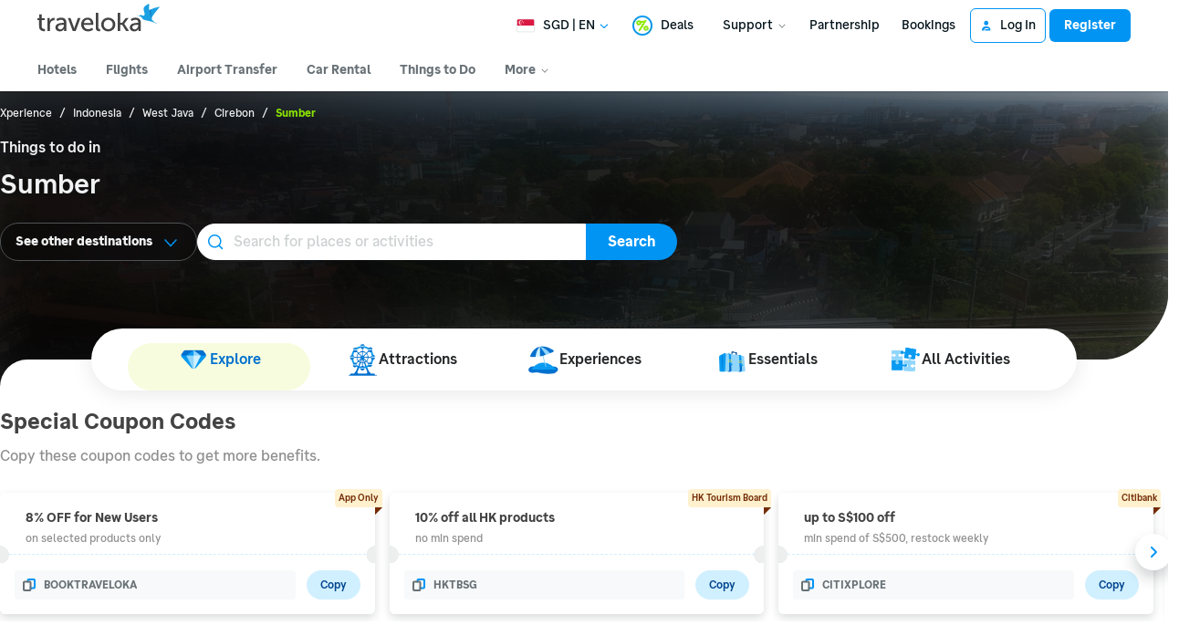

--- FILE ---
content_type: text/html; charset=utf-8
request_url: https://www.traveloka.com/en-sg/activities/indonesia/area/sumber-104489
body_size: 65850
content:
<!DOCTYPE html><html style="height:100%" lang="en-sg"><head><meta charSet="utf-8"/><meta name="viewport" content="width=device-width"/><link rel="canonical" href="https://www.traveloka.com/en-sg/activities/indonesia/area/sumber-104489"/><link rel="alternate" hrefLang="id" href="https://www.traveloka.com/id-id/activities/indonesia/area/sumber-104489"/><link rel="alternate" hrefLang="en-id" href="https://www.traveloka.com/en-id/activities/indonesia/area/sumber-104489"/><link rel="alternate" hrefLang="en-us" href="https://www.traveloka.com/en-en/activities/indonesia/area/sumber-104489"/><link rel="alternate" hrefLang="en-my" href="https://www.traveloka.com/en-my/activities/indonesia/area/sumber-104489"/><link rel="alternate" hrefLang="ms" href="https://www.traveloka.com/ms-my/activities/indonesia/area/sumber-104489"/><link rel="alternate" hrefLang="en-ph" href="https://www.traveloka.com/en-ph/activities/indonesia/area/sumber-104489"/><link rel="alternate" hrefLang="en-sg" href="https://www.traveloka.com/en-sg/activities/indonesia/area/sumber-104489"/><link rel="alternate" hrefLang="en-th" href="https://www.traveloka.com/en-th/activities/indonesia/area/sumber-104489"/><link rel="alternate" hrefLang="th" href="https://www.traveloka.com/th-th/activities/indonesia/area/sumber-104489"/><link rel="alternate" hrefLang="vi" href="https://www.traveloka.com/vi-vn/activities/indonesia/area/sumber-104489"/><link rel="alternate" hrefLang="en-vn" href="https://www.traveloka.com/en-vn/activities/indonesia/area/sumber-104489"/><link rel="alternate" hrefLang="en-au" href="https://www.traveloka.com/en-au/activities/indonesia/area/sumber-104489"/><link rel="alternate" hrefLang="en-kr" href="https://www.traveloka.com/en-kr/activities/indonesia/area/sumber-104489"/><link rel="alternate" hrefLang="ko" href="https://www.traveloka.com/ko-kr/activities/indonesia/area/sumber-104489"/><link rel="alternate" hrefLang="en-jp" href="https://www.traveloka.com/en-jp/activities/indonesia/area/sumber-104489"/><link rel="alternate" hrefLang="ja" href="https://www.traveloka.com/ja-jp/activities/indonesia/area/sumber-104489"/><link rel="alternate" hrefLang="zh" href="https://www.traveloka.com/zh-my/activities/indonesia/area/sumber-104489"/><link rel="alternate" hrefLang="zh" href="https://www.traveloka.com/zh-tw/activities/indonesia/area/sumber-104489"/><link rel="alternate" hrefLang="zh-en" href="https://www.traveloka.com/zh-en/activities/indonesia/area/sumber-104489"/><link rel="alternate" hrefLang="zh" href="https://www.traveloka.com/zh-hk/activities/indonesia/area/sumber-104489"/><link rel="alternate" hrefLang="en-hk" href="https://www.traveloka.com/en-hk/activities/indonesia/area/sumber-104489"/><link rel="alternate" hrefLang="en-tw" href="https://www.traveloka.com/en-tw/activities/indonesia/area/sumber-104489"/><title>Top Things to Do &amp; Best Places in Sumber 2026 | Traveloka</title><meta content="Top Things to Do &amp; Best Places in Sumber 2026 | Traveloka" property="og:title"/><meta content="Discover places to visit and what to do in Sumber. Check out these top things to do &amp; best places in Sumber 2026 and book the best deals only at Traveloka." name="description"/><meta content="Discover places to visit and what to do in Sumber. Check out these top things to do &amp; best places in Sumber 2026 and book the best deals only at Traveloka." property="og:description"/><link rel="alternate" href="android-app://com.traveloka.android/traveloka/experience/destination/area/104489?utm_source=organic&amp;utm_link=%2Fen-sg%2Factivities%2Findonesia%2Farea%2Fsumber-104489&amp;adloc=en-sg&amp;utm_medium=activitiesRegion"/><meta property="al:ios:app_name" content="Traveloka"/><meta property="al:ios:app_store_id" content="898244857"/><meta property="al:ios:url" content="traveloka://experience/destination/area/104489?utm_source=organic&amp;utm_link=%2Fen-sg%2Factivities%2Findonesia%2Farea%2Fsumber-104489&amp;adloc=en-sg&amp;utm_medium=activitiesRegion"/><link rel="preload" as="image" imagesrcset="https://ik.imagekit.io/tvlk/xpe-asset/AyJ40ZAo1DOyPyKLZ9c3RGQHTP2oT4ZXW+QmPVVkFQiXFSv42UaHGzSmaSzQ8DO5QIbWPZuF+VkYVRk6gh-Vg4ECbfuQRQ4pHjWJ5Rmbtkk=/2000245388259/Kids-Fun-Yogya-Toserba-Sumber-Cirebon-cb38302b-7502-416c-b73a-fd29bf06f49e.jpeg?_src=imagekit&amp;tr=c-at_max,h-569,q-60,w-320 1x, https://ik.imagekit.io/tvlk/xpe-asset/AyJ40ZAo1DOyPyKLZ9c3RGQHTP2oT4ZXW+QmPVVkFQiXFSv42UaHGzSmaSzQ8DO5QIbWPZuF+VkYVRk6gh-Vg4ECbfuQRQ4pHjWJ5Rmbtkk=/2000245388259/Kids-Fun-Yogya-Toserba-Sumber-Cirebon-cb38302b-7502-416c-b73a-fd29bf06f49e.jpeg?_src=imagekit&amp;tr=dpr-2,c-at_max,h-569,q-60,w-320 2x, https://ik.imagekit.io/tvlk/xpe-asset/AyJ40ZAo1DOyPyKLZ9c3RGQHTP2oT4ZXW+QmPVVkFQiXFSv42UaHGzSmaSzQ8DO5QIbWPZuF+VkYVRk6gh-Vg4ECbfuQRQ4pHjWJ5Rmbtkk=/2000245388259/Kids-Fun-Yogya-Toserba-Sumber-Cirebon-cb38302b-7502-416c-b73a-fd29bf06f49e.jpeg?_src=imagekit&amp;tr=dpr-3,c-at_max,h-569,q-60,w-320 3x"/><meta name="next-head-count" content="34"/><meta name="theme-color" content="#0A9AF2"/><link rel="manifest" href="/manifest.json"/><script nonce="JNxm3Wd3geJlUWiTRdsAfA==">window.WWW_APP_VERSION='release_webxpe_20260115-70232ce37c';</script><style>
    
      @font-face {
        font-family: Godwit;
        src: url(https://d1785e74lyxkqq.cloudfront.net/fonts/GodwitText-Regular.woff2) format('woff2'), url(https://d1785e74lyxkqq.cloudfront.net/fonts/GodwitText-Regular.woff) format('woff');
        font-weight: 400;
        font-style: normal;
        font-display: swap;
      }
    

      @font-face {
        font-family: Godwit;
        src: url(https://d1785e74lyxkqq.cloudfront.net/fonts/GodwitText-Medium.woff2) format('woff2'), url(https://d1785e74lyxkqq.cloudfront.net/fonts/GodwitText-Medium.woff) format('woff');
        font-weight: 500;
        font-style: normal;
        font-display: swap;
      }
    

      @font-face {
        font-family: Godwit;
        src: url(https://d1785e74lyxkqq.cloudfront.net/fonts/GodwitText-SemiBold.woff2) format('woff2'), url(https://d1785e74lyxkqq.cloudfront.net/fonts/GodwitText-SemiBold.woff) format('woff');
        font-weight: 600;
        font-style: normal;
        font-display: swap;
      }
    

      @font-face {
        font-family: Godwit;
        src: url(https://d1785e74lyxkqq.cloudfront.net/fonts/GodwitText-Bold.woff2) format('woff2'), url(https://d1785e74lyxkqq.cloudfront.net/fonts/GodwitText-Bold.woff) format('woff');
        font-weight: 700;
        font-style: normal;
        font-display: swap;
      }
    

      @font-face {
        font-family: Godwit;
        src: url(https://d1785e74lyxkqq.cloudfront.net/fonts/GodwitText-ExtraBold.woff2) format('woff2'), url(https://d1785e74lyxkqq.cloudfront.net/fonts/GodwitText-ExtraBold.woff) format('woff');
        font-weight: 900;
        font-style: normal;
        font-display: swap;
      }
    
    
  </style><style>
  #__next {
    display: flex;
    flex-direction: column;
    height: 100%;
    z-index: 1;
    position: relative;
  }
  [data-subtree] {
    display: block;
  }
  * {
    font-variant-ligatures: none !important;
  }
  body { -webkit-font-smoothing: antialiased; -moz-osx-font-smoothing: grayscale; }
  ::-ms-reveal {
    display: none;
  }
</style><script nonce="JNxm3Wd3geJlUWiTRdsAfA==" id="debug">!function(){try{var a=history.replaceState,t=location.pathname+location.search;history.replaceState=function(){const e=arguments[2].replace(/(\#.*)/,""),c="/en-en"+e,o="/en-en"+e.replace(/^\/\?/,"?");c!=t&&o!=t&&a.apply(history,arguments)}}catch(a){}}();</script><style id="react-native-stylesheet">[stylesheet-group="0"]{}
html{-ms-text-size-adjust:100%;-webkit-text-size-adjust:100%;-webkit-tap-highlight-color:rgba(0,0,0,0);}
body{margin:0;}
button::-moz-focus-inner,input::-moz-focus-inner{border:0;padding:0;}
input::-webkit-inner-spin-button,input::-webkit-outer-spin-button,input::-webkit-search-cancel-button,input::-webkit-search-decoration,input::-webkit-search-results-button,input::-webkit-search-results-decoration{display:none;}
[stylesheet-group="0.1"]{}
:focus:not([data-focusvisible-polyfill]){outline: none;}
[stylesheet-group="0.5"]{}
.css-4rbku5{background-color:rgba(0,0,0,0.00);color:inherit;font:inherit;list-style:none;margin-bottom:0px;margin-left:0px;margin-right:0px;margin-top:0px;text-align:inherit;text-decoration:none;}
.css-18t94o4{cursor:pointer;}
[stylesheet-group="1"]{}
.css-1dbjc4n{-ms-flex-align:stretch;-ms-flex-direction:column;-ms-flex-negative:0;-ms-flex-preferred-size:auto;-webkit-align-items:stretch;-webkit-box-align:stretch;-webkit-box-direction:normal;-webkit-box-orient:vertical;-webkit-flex-basis:auto;-webkit-flex-direction:column;-webkit-flex-shrink:0;align-items:stretch;border:0 solid black;box-sizing:border-box;display:-webkit-box;display:-moz-box;display:-ms-flexbox;display:-webkit-flex;display:flex;flex-basis:auto;flex-direction:column;flex-shrink:0;margin-bottom:0px;margin-left:0px;margin-right:0px;margin-top:0px;min-height:0px;min-width:0px;padding-bottom:0px;padding-left:0px;padding-right:0px;padding-top:0px;position:relative;z-index:0;}
.css-901oao{border:0 solid black;box-sizing:border-box;color:rgba(0,0,0,1.00);display:inline;font:14px -apple-system,BlinkMacSystemFont,"Segoe UI",Roboto,Helvetica,Arial,sans-serif;margin-bottom:0px;margin-left:0px;margin-right:0px;margin-top:0px;padding-bottom:0px;padding-left:0px;padding-right:0px;padding-top:0px;white-space:pre-wrap;word-wrap:break-word;}
.css-bfa6kz{max-width:100%;overflow-x:hidden;overflow-y:hidden;text-overflow:ellipsis;white-space:nowrap;}
.css-16my406{color:inherit;font:inherit;white-space:inherit;}
.css-11aywtz{-moz-appearance:textfield;-webkit-appearance:none;background-color:rgba(0,0,0,0.00);border-bottom-left-radius:0px;border-bottom-right-radius:0px;border-top-left-radius:0px;border-top-right-radius:0px;border:0 solid black;box-sizing:border-box;font:14px -apple-system,BlinkMacSystemFont,"Segoe UI",Roboto,Helvetica,Arial,sans-serif;margin-bottom:0px;margin-left:0px;margin-right:0px;margin-top:0px;padding-bottom:0px;padding-left:0px;padding-right:0px;padding-top:0px;resize:none;}
.css-cens5h{-webkit-box-orient:vertical;display:-webkit-box;max-width:100%;overflow-x:hidden;overflow-y:hidden;text-overflow:ellipsis;}
[stylesheet-group="2"]{}
.r-bztko3{overflow-x:visible;overflow-y:visible;}
.r-1f0042m{border-bottom-left-radius:5px;border-bottom-right-radius:5px;border-top-left-radius:5px;border-top-right-radius:5px;}
.r-tuq35u{padding-bottom:4px;padding-left:4px;padding-right:4px;padding-top:4px;}
.r-kdyh1x{border-bottom-left-radius:6px;border-bottom-right-radius:6px;border-top-left-radius:6px;border-top-right-radius:6px;}
.r-1udh08x{overflow-x:hidden;overflow-y:hidden;}
.r-6koalj{display:-webkit-box;display:-moz-box;display:-ms-flexbox;display:-webkit-flex;display:flex;}
.r-rs99b7{border-bottom-width:1px;border-left-width:1px;border-right-width:1px;border-top-width:1px;}
.r-qpntkw{padding-bottom:6px;padding-left:6px;padding-right:6px;padding-top:6px;}
.r-1yadl64{border-bottom-width:0px;border-left-width:0px;border-right-width:0px;border-top-width:0px;}
.r-1cis278{margin-bottom:-1px;margin-left:-1px;margin-right:-1px;margin-top:-1px;}
.r-t60dpp{padding-bottom:0px;padding-left:0px;padding-right:0px;padding-top:0px;}
.r-xoduu5{display:-webkit-inline-box;display:-moz-inline-box;display:-ms-inline-flexbox;display:-webkit-inline-flex;display:inline-flex;}
.r-13awgt0{-ms-flex:1 1 0%;-webkit-flex:1;flex:1;}
.r-y47klf{border-bottom-left-radius:20px;border-bottom-right-radius:20px;border-top-left-radius:20px;border-top-right-radius:20px;}
.r-edyy15{padding-bottom:8px;padding-left:8px;padding-right:8px;padding-top:8px;}
.r-11mg6pl{border-bottom-color:rgba(255,255,255,1.00);border-left-color:rgba(255,255,255,1.00);border-right-color:rgba(255,255,255,1.00);border-top-color:rgba(255,255,255,1.00);}
.r-17gur6a{border-bottom-left-radius:0px;border-bottom-right-radius:0px;border-top-left-radius:0px;border-top-right-radius:0px;}
.r-sdzlij{border-bottom-left-radius:9999px;border-bottom-right-radius:9999px;border-top-left-radius:9999px;border-top-right-radius:9999px;}
.r-1a112fz{border-bottom-color:rgba(209,240,255,1.00);border-left-color:rgba(209,240,255,1.00);border-right-color:rgba(209,240,255,1.00);border-top-color:rgba(209,240,255,1.00);}
.r-eg6o18{border-bottom-style:dashed;border-left-style:dashed;border-right-style:dashed;border-top-style:dashed;}
.r-8j4m9z{margin-bottom:-2px;margin-left:-2px;margin-right:-2px;margin-top:-2px;}
.r-z2wwpe{border-bottom-left-radius:4px;border-bottom-right-radius:4px;border-top-left-radius:4px;border-top-right-radius:4px;}
.r-xyw6el{padding-bottom:12px;padding-left:12px;padding-right:12px;padding-top:12px;}
.r-d23pfw{padding-bottom:24px;padding-left:24px;padding-right:24px;padding-top:24px;}
.r-1dzdj1l{border-bottom-left-radius:10px;border-bottom-right-radius:10px;border-top-left-radius:10px;border-top-right-radius:10px;}
.r-1l31rp8{border-bottom-color:rgba(205,208,209,1.00);border-left-color:rgba(205,208,209,1.00);border-right-color:rgba(205,208,209,1.00);border-top-color:rgba(205,208,209,1.00);}
[stylesheet-group="2.1"]{}
.r-1jgb5lz{margin-left:auto;margin-right:auto;}
.r-r0h9e2{margin-bottom:0px;margin-top:0px;}
.r-1e081e0{padding-left:12px;padding-right:12px;}
.r-oyd9sg{padding-bottom:4px;padding-top:4px;}
.r-1pn2ns4{padding-left:8px;padding-right:8px;}
.r-5njf8e{padding-bottom:8px;padding-top:8px;}
.r-ymttw5{padding-left:16px;padding-right:16px;}
.r-1w50u8q{padding-bottom:10px;padding-top:10px;}
.r-s1qlax{padding-left:4px;padding-right:4px;}
.r-1p6iasa{margin-bottom:4px;margin-top:4px;}
.r-1yzf0co{padding-bottom:16px;padding-top:16px;}
.r-tvv088{padding-bottom:20px;padding-top:20px;}
.r-rjfia{padding-bottom:0px;padding-top:0px;}
.r-mk0yit{padding-left:0px;padding-right:0px;}
.r-1guathk{padding-left:24px;padding-right:24px;}
.r-c8eef1{margin-bottom:8px;margin-top:8px;}
.r-pw2am6{margin-bottom:24px;margin-top:24px;}
.r-lz04qo{margin-left:-4px;margin-right:-4px;}
.r-t7s2l5{margin-bottom:auto;margin-top:auto;}
.r-69vrnd{margin-left:-12px;margin-right:-12px;}
.r-5wp0in{padding-left:40px;padding-right:40px;}
.r-usiww2{margin-bottom:12px;margin-top:12px;}
.r-1evfv6a{padding-bottom:64px;padding-top:64px;}
.r-1hy1u7s{margin-left:24px;margin-right:24px;}
[stylesheet-group="2.2"]{}
.r-ipm5af{top:0px;}
.r-13qz1uu{width:100%;}
.r-8ny0jo{z-index:101;}
.r-iy1yoi{-moz-transition:all ease 200ms;-webkit-transition:all ease 200ms;transition:all ease 200ms;}
.r-1awozwy{-ms-flex-align:center;-webkit-align-items:center;-webkit-box-align:center;align-items:center;}
.r-1777fci{-ms-flex-pack:center;-webkit-box-pack:center;-webkit-justify-content:center;justify-content:center;}
.r-u8s1d{position:absolute;}
.r-82yag{min-width:1222px;}
.r-wy61xf{height:72px;}
.r-184en5c{z-index:1;}
.r-14lw9ot{background-color:rgba(255,255,255,1.00);}
.r-10gryf7{min-height:56px;}
.r-18u37iz{-ms-flex-direction:row;-webkit-box-direction:normal;-webkit-box-orient:horizontal;-webkit-flex-direction:row;flex-direction:row;}
.r-1wtj0ep{-ms-flex-pack:justify;-webkit-box-pack:justify;-webkit-justify-content:space-between;justify-content:space-between;}
.r-17yavnb{width:1222px;}
.r-1b7u577{margin-right:12px;}
.r-1r8g8re{height:36px;}
.r-lrvibr{-moz-user-select:none;-ms-user-select:none;-webkit-user-select:none;user-select:none;}
.r-fdjqy7{text-align:left;}
.r-633pao{pointer-events:none!important;}
.r-1euycsn{-ms-flex-direction:row-reverse;-webkit-box-direction:reverse;-webkit-box-orient:horizontal;-webkit-flex-direction:row-reverse;flex-direction:row-reverse;}
.r-q3we1{margin-top:-4px;}
.r-j76wpu{top:100%;}
.r-b4qz5r{box-shadow:0px 4px 10px rgba(3,18,26,0.15);}
.r-4k2abt{-webkit-transform-origin:top center;transform-origin:top center;}
.r-1ep47lj{-webkit-transition-duration:300ms;transition-duration:300ms;}
.r-1clhhh9{-moz-transition-property:all;-webkit-transition-property:all;transition-property:all;}
.r-1ftll1t{-webkit-transition-timing-function:ease-out;transition-timing-function:ease-out;}
.r-1kb76zh{margin-right:8px;}
.r-1q142lx{-ms-flex-negative:0;-webkit-flex-shrink:0;flex-shrink:0;}
.r-1pi2tsx{height:100%;}
.r-bnwqim{position:relative;}
.r-13hce6t{margin-left:4px;}
.r-eafdt9{-webkit-transition-duration:0.15s;transition-duration:0.15s;}
.r-1i6wzkk{-moz-transition-property:opacity;-webkit-transition-property:opacity;transition-property:opacity;}
.r-1loqt21{cursor:pointer;}
.r-1otgn73{-ms-touch-action:manipulation;touch-action:manipulation;}
.r-10paoce{outline-width:0px;}
.r-1vonz36{clip:rect(0,0,0,0);}
.r-109y4c4{height:1px;}
.r-3s2u2q{white-space:nowrap;}
.r-92ng3h{width:1px;}
.r-uh8wd5{font-family:Godwit,NotoSansJP,-apple-system,BlinkMacSystemFont,Segoe UI,Roboto,Arial,sans-serif,Apple Color Emoji,Segoe UI Emoji,Segoe UI Symbol;}
.r-b88u0q{font-weight:700;}
.r-q4m81j{text-align:center;}
.r-1o4mh9l{font-size:0.875rem;}
.r-f0eezp{line-height:1rem;}
.r-1ugchlj{height:44px;}
.r-tzz3ar{-ms-flex-wrap:nowrap;-webkit-box-lines:nowrap;-webkit-flex-wrap:nowrap;flex-wrap:nowrap;}
.r-1ktosi0{max-width:1222px;}
.r-mrxtjd{min-width:720px;}
.r-88pszg{margin-right:16px;}
.r-1e2svnr{z-index:90;}
.r-1v2oles{top:50%;}
.r-1517nx3{-webkit-transform:translateY(-50%);transform:translateY(-50%);}
.r-1wyyakw{z-index:-1;}
.r-8c9us4{-moz-transition:opacity 0.5s ease;-webkit-transition:opacity 0.5s ease;transition:opacity 0.5s ease;}
.r-417010{z-index:0;}
.r-1f4e63k{-webkit-transform:scale(1.05);transform:scale(1.05);}
.r-1wso9n9{-moz-transition:opacity 1s ease;-webkit-transition:opacity 1s ease;transition:opacity 1s ease;}
.r-15o6p1z{background-image:-webkit-linear-gradient(90deg,rgba(0, 0, 0, 0.75) 10%, rgba(255, 255, 255, 0) 100%);background-image:-moz-linear-gradient(90deg,rgba(0, 0, 0, 0.75) 10%, rgba(255, 255, 255, 0) 100%);background-image:linear-gradient(90deg,rgba(0, 0, 0, 0.75) 10%, rgba(255, 255, 255, 0) 100%);}
.r-1ssbvtb{gap:12px;}
.r-7ccmxi{margin-bottom:34px;}
.r-n9piew{min-height:260px;}
.r-mhe3cw{z-index:10;}
.r-19yznuf{min-height:52px;}
.r-1d09ksm{-ms-flex-align:baseline;-webkit-align-items:baseline;-webkit-box-align:baseline;align-items:baseline;}
.r-1w6e6rj{-ms-flex-wrap:wrap;-webkit-box-lines:multiple;-webkit-flex-wrap:wrap;flex-wrap:wrap;}
.r-1h0z5md{-ms-flex-pack:start;-webkit-box-pack:start;-webkit-justify-content:flex-start;justify-content:flex-start;}
.r-1w9mtv9{font-variant:tabular-nums;}
.r-13wfysu{-webkit-text-decoration-line:none;text-decoration-line:none;}
.r-15tef7g{font-family:Godwit,NotoSans,NotoSansJP,-apple-system,BlinkMacSystemFont,"Segoe UI",Roboto,Helvetica,Arial,sans-serif;}
.r-1enofrn{font-size:12px;}
.r-majxgm{font-weight:500;}
.r-1cwl3u0{line-height:16px;}
.r-iphfwy{padding-bottom:4px;}
.r-1jkjb{margin-left:8px;}
.r-1dqbpge{cursor:-webkit-text;cursor:text;}
.r-m4m1gr{margin-bottom:66px;}
.r-1v1z2uz{margin-top:32px;}
.r-1cmwbt1{gap:8px;}
.r-1ygmrgt{padding-top:24px;}
.r-obd0qt{-ms-flex-align:end;-webkit-align-items:flex-end;-webkit-box-align:end;align-items:flex-end;}
.r-1jj8364{margin-left:auto;}
.r-1eq402m{width:526px;}
.r-16y2uox{-ms-flex-positive:1;-webkit-box-flex:1;-webkit-flex-grow:1;flex-grow:1;}
.r-1c2kcxr{width:426px;}
.r-1p0dtai{bottom:0px;}
.r-1d2f490{left:0px;}
.r-zchlnj{right:0px;}
.r-1ulv75s{border-bottom-left-radius:999px;}
.r-1d7aubd{border-top-left-radius:999px;}
.r-bcqeeo{min-width:0px;}
.r-1ny4l3l{outline-style:none;}
.r-1b43r93{font-size:14px;}
.r-1kfrs79{font-weight:600;}
.r-rjixqe{line-height:20px;}
.r-13n6l4s::-webkit-input-placeholder{color:rgba(205,208,209,1.00);opacity:1;}
.r-13n6l4s::-moz-placeholder{color:rgba(205,208,209,1.00);opacity:1;}
.r-13n6l4s:-ms-input-placeholder{color:rgba(205,208,209,1.00);opacity:1;}
.r-13n6l4s::placeholder{color:rgba(205,208,209,1.00);opacity:1;}
.r-1ow6zhx{margin-left:16px;}
.r-qtfnoi{min-width:140px;}
.r-9zaqrm{border-bottom-right-radius:999px;}
.r-125o295{border-top-right-radius:999px;}
.r-11wrixw{margin-left:0px;}
.r-lchren{margin-right:auto;}
.r-1gwld19{min-width:100px;}
.r-cygvgh{font-size:1rem;}
.r-1iukymi{line-height:1.5rem;}
.r-pfqljz{min-width:200px;}
.r-lyji3w{-moz-transition:left 400ms;-webkit-transition:left 400ms;transition:left 400ms;}
.r-1qar850{background-color:rgba(247,252,222,1.00);}
.r-jg6ec0{max-width:90vw;}
.r-9bullz{width:1280px;}
.r-1s2bzr4{margin-top:12px;}
.r-1wzrnnt{margin-top:16px;}
.r-1oszu61{-ms-flex-align:stretch;-webkit-align-items:stretch;-webkit-box-align:stretch;align-items:stretch;}
.r-1h8ys4a{padding-top:4px;}
.r-iyfy8q{width:auto;}
.r-o8yidv{border-top-left-radius:6px;}
.r-ir6n1k{border-top-right-radius:6px;}
.r-tskmnb{padding-top:8px;}
.r-1ld3bg{top:-4px;}
.r-1g40b8q{z-index:3;}
.r-oucylx{border-bottom-color:rgba(0,0,0,0.00);}
.r-3r3w86{border-bottom-width:8px;}
.r-1dxsmud{border-left-width:8px;}
.r-k200y{-ms-flex-item-align:start;-webkit-align-self:flex-start;align-self:flex-start;}
.r-1d4mawv{margin-right:4px;}
.r-1bymd8e{margin-top:2px;}
.r-1f0fu4f{border-top-color:rgba(255,255,255,1.00);}
.r-z80fyv{height:20px;}
.r-1o2u5qq{margin-bottom:-0.5px;}
.r-dab136{margin-top:-0.5px;}
.r-1mnahxq{margin-top:0px;}
.r-1wh2hl7{border-bottom-left-radius:6px;}
.r-e65k4z{border-bottom-right-radius:6px;}
.r-1ihkh82{background-color:rgba(247,249,250,1.00);}
.r-mabqd8{height:32px;}
.r-1ud240a{color:rgba(104,113,118,1.00);}
.r-dngjjt{left:-8px;}
.r-1svt5kg{right:-8px;}
.r-105ug2t{pointer-events:auto!important;}
.r-12vffkv>*{pointer-events:auto;}
.r-12vffkv{pointer-events:none!important;}
.r-an7g31{background-image:-webkit-linear-gradient(to top right, rgba(0, 0, 0, 0), rgba(0, 0, 0, 0), rgba(0, 0, 0, 0), rgba(0, 0, 0, 0.2), rgba(0, 0, 0, 0.4));background-image:-moz-linear-gradient(to top right, rgba(0, 0, 0, 0), rgba(0, 0, 0, 0), rgba(0, 0, 0, 0), rgba(0, 0, 0, 0.2), rgba(0, 0, 0, 0.4));background-image:linear-gradient(to top right, rgba(0, 0, 0, 0), rgba(0, 0, 0, 0), rgba(0, 0, 0, 0), rgba(0, 0, 0, 0.2), rgba(0, 0, 0, 0.4));}
.r-eu3ka{height:40px;}
.r-1aockid{width:40px;}
.r-136ojw6{z-index:2;}
.r-xd6kpl{padding-bottom:8px;}
.r-eqz5dr{-ms-flex-direction:column;-webkit-box-direction:normal;-webkit-box-orient:vertical;-webkit-flex-direction:column;flex-direction:column;}
.r-9aw3ui{gap:4px;}
.r-173mn98{-ms-flex-item-align:end;-webkit-align-self:flex-end;align-self:flex-end;}
.r-vw2c0b{font-weight:bold;}
.r-f4gmv6{gap:16px;}
.r-1rxb9bi{row-gap:4px;}
.r-e7q0ms{width:90%;}
.r-11nfnuw{padding-top:48px;}
.r-153gxq9{border-bottom-color:rgba(247,252,222,1.00);}
.r-qklmqi{border-bottom-width:1px;}
.r-pezta{z-index:5;}
.r-150rngu{-webkit-overflow-scrolling:touch;}
.r-1wbh5a2{-ms-flex-negative:1;-webkit-flex-shrink:1;flex-shrink:1;}
.r-lltvgl{overflow-x:auto;}
.r-buy8e9{overflow-y:hidden;}
.r-1sncvnh{-webkit-transform:translateZ(0px);transform:translateZ(0px);}
.r-2eszeu::-webkit-scrollbar{display:none}
.r-2eszeu{scrollbar-width:none;}
.r-xllap1{max-width:20%;}
.r-1t3lhib{max-width:calc(20% - 12px);}
.r-1j6l8hp{width:20%;}
.r-5oul0u{margin-bottom:8px;}
.r-5kkj8d{border-top-width:1px;}
.r-zd98yo{margin-bottom:32px;}
.r-10fj5tc{margin-top:48px;}
.r-fd4yh7{padding-top:32px;}
.r-6axsvj{min-height:340px;}
.r-1habvwh{-ms-flex-align:start;-webkit-align-items:flex-start;-webkit-box-align:start;align-items:flex-start;}
.r-1hazm0r{padding-left:64px;}
.r-snnwu4{width:577px;}
.r-3da1kt{height:8px;}
.r-1peese0{margin-bottom:24px;}
.r-jwli3a{color:rgba(255,255,255,1.00);}
.r-sgbo92{opacity:0.9;}
.r-aoullt{background-color:rgba(28,41,48,1.00);}
.r-1l7z4oj{padding-bottom:16px;}
.r-bqdgw5{padding-top:56px;}
.r-169s5xo{margin-bottom:100px;}
.r-1o44xyg{background-color:rgba(53,65,72,1.00);}
.r-19u6a5r{margin-left:12px;}
.r-h3s6tt{height:48px;}
.r-1blnp2b{width:72px;}
.r-b8tw3c{width:33.33%;}
.r-1ebb2ja{list-style:none;}
.r-6gpygo{margin-bottom:12px;}
.r-nzoivv{opacity:0.65;}
.r-ypl6q8{opacity:0.15;}</style><link nonce="JNxm3Wd3geJlUWiTRdsAfA==" rel="preload" as="script" href="https://cdnjs.cloudflare.com/polyfill/v3/polyfill.min.js?features=Intl.RelativeTimeFormat%2CIntl.PluralRules%2CIntl.PluralRules.~locale.en%2CIntl.NumberFormat%2CIntl.NumberFormat.~locale.en%2CIntl.Locale%2CIntl.getCanonicalLocales%2CResizeObserver%2CObject.fromEntries&amp;flags=gated"/><script nonce="JNxm3Wd3geJlUWiTRdsAfA==" src="https://cdnjs.cloudflare.com/polyfill/v3/polyfill.min.js?features=Intl.RelativeTimeFormat%2CIntl.PluralRules%2CIntl.PluralRules.~locale.en%2CIntl.NumberFormat%2CIntl.NumberFormat.~locale.en%2CIntl.Locale%2CIntl.getCanonicalLocales%2CResizeObserver%2CObject.fromEntries&amp;flags=gated" defer=""></script><link rel="preconnect" href="https://cdnjs.cloudflare.com" crossorigin="anonymous"/><script nonce="JNxm3Wd3geJlUWiTRdsAfA==">
                        window.ddjskey='E88F1396B321CF6A0EC81AFA7E00D8';
                        window.ddoptions='{"endpoint":"www.traveloka.com/js/","ajaxListenerPath":["www.traveloka.com","/api"],"replayAfterChallenge":true}';</script><script nonce="JNxm3Wd3geJlUWiTRdsAfA==" src="/tags.js" async=""></script><script nonce="JNxm3Wd3geJlUWiTRdsAfA==" src="https://d9253bf4bdfd.edge.sdk.awswaf.com/d9253bf4bdfd/1fcfec27aa97/challenge.compact.js" defer=""></script><link rel="icon" href="/favicon.ico"/><style>
p {
  margin: 0;
  padding: 0;
}</style><style>
#__next { 
  overflow: unset;
}</style><noscript data-n-css="JNxm3Wd3geJlUWiTRdsAfA=="></noscript><script defer="" nonce="JNxm3Wd3geJlUWiTRdsAfA==" crossorigin="anonymous" nomodule="" src="https://d1785e74lyxkqq.cloudfront.net/_next/static/chunks/polyfills-42372ed130431b0a.js"></script><script src="https://d1785e74lyxkqq.cloudfront.net/_next/static/v4.6.0/js/webpack-c374e7cd25bc.js" nonce="JNxm3Wd3geJlUWiTRdsAfA==" defer="" crossorigin="anonymous"></script><script src="https://d1785e74lyxkqq.cloudfront.net/_next/static/v4.6.0/js/framework-e4b3734ecf87.js" nonce="JNxm3Wd3geJlUWiTRdsAfA==" defer="" crossorigin="anonymous"></script><script src="https://d1785e74lyxkqq.cloudfront.net/_next/static/v4.6.0/js/main-61b4323786f5.js" nonce="JNxm3Wd3geJlUWiTRdsAfA==" defer="" crossorigin="anonymous"></script><script src="https://d1785e74lyxkqq.cloudfront.net/_next/static/v4.6.0/js/page-2888-cfaf7a98c1b2.js" nonce="JNxm3Wd3geJlUWiTRdsAfA==" defer="" crossorigin="anonymous"></script><script src="https://d1785e74lyxkqq.cloudfront.net/_next/static/v4.6.0/js/b99f0984-e4767160054f.js" nonce="JNxm3Wd3geJlUWiTRdsAfA==" defer="" crossorigin="anonymous"></script><script src="https://d1785e74lyxkqq.cloudfront.net/_next/static/v4.6.0/js/4707-2fd13d3e63c6.js" nonce="JNxm3Wd3geJlUWiTRdsAfA==" defer="" crossorigin="anonymous"></script><script src="https://d1785e74lyxkqq.cloudfront.net/_next/static/v4.6.0/js/4769-a9cf3c6e55e4.js" nonce="JNxm3Wd3geJlUWiTRdsAfA==" defer="" crossorigin="anonymous"></script><script src="https://d1785e74lyxkqq.cloudfront.net/_next/static/v4.6.0/js/823-2792852e443d.js" nonce="JNxm3Wd3geJlUWiTRdsAfA==" defer="" crossorigin="anonymous"></script><script src="https://d1785e74lyxkqq.cloudfront.net/_next/static/v4.6.0/js/6383-faf43d4b82d1.js" nonce="JNxm3Wd3geJlUWiTRdsAfA==" defer="" crossorigin="anonymous"></script><script src="https://d1785e74lyxkqq.cloudfront.net/_next/static/v4.6.0/js/8864-61421aade372.js" nonce="JNxm3Wd3geJlUWiTRdsAfA==" defer="" crossorigin="anonymous"></script><script src="https://d1785e74lyxkqq.cloudfront.net/_next/static/v4.6.0/js/4278-494c70148610.js" nonce="JNxm3Wd3geJlUWiTRdsAfA==" defer="" crossorigin="anonymous"></script><script src="https://d1785e74lyxkqq.cloudfront.net/_next/static/v4.6.0/js/5826-c81ed0df63b4.js" nonce="JNxm3Wd3geJlUWiTRdsAfA==" defer="" crossorigin="anonymous"></script><script src="https://d1785e74lyxkqq.cloudfront.net/_next/static/v4.6.0/js/4798-50b0ad0c74cf.js" nonce="JNxm3Wd3geJlUWiTRdsAfA==" defer="" crossorigin="anonymous"></script><script src="https://d1785e74lyxkqq.cloudfront.net/_next/static/v4.6.0/js/1896-c87a26dc60bc.js" nonce="JNxm3Wd3geJlUWiTRdsAfA==" defer="" crossorigin="anonymous"></script><script src="https://d1785e74lyxkqq.cloudfront.net/_next/static/v4.6.0/js/1587-2a43005eb909.js" nonce="JNxm3Wd3geJlUWiTRdsAfA==" defer="" crossorigin="anonymous"></script><script src="https://d1785e74lyxkqq.cloudfront.net/_next/static/v4.6.0/js/8429-ebdb9177cf13.js" nonce="JNxm3Wd3geJlUWiTRdsAfA==" defer="" crossorigin="anonymous"></script><script src="https://d1785e74lyxkqq.cloudfront.net/_next/static/v4.6.0/js/1682-dbb751946d56.js" nonce="JNxm3Wd3geJlUWiTRdsAfA==" defer="" crossorigin="anonymous"></script><script src="https://d1785e74lyxkqq.cloudfront.net/_next/static/v4.6.0/js/2627-0fb981a1c94d.js" nonce="JNxm3Wd3geJlUWiTRdsAfA==" defer="" crossorigin="anonymous"></script><script src="https://d1785e74lyxkqq.cloudfront.net/_next/static/v4.6.0/js/2589-e5053e8fdc04.js" nonce="JNxm3Wd3geJlUWiTRdsAfA==" defer="" crossorigin="anonymous"></script><script src="https://d1785e74lyxkqq.cloudfront.net/_next/static/v4.6.0/js/1220-d472d3edcf84.js" nonce="JNxm3Wd3geJlUWiTRdsAfA==" defer="" crossorigin="anonymous"></script><script src="https://d1785e74lyxkqq.cloudfront.net/_next/static/v4.6.0/js/6931-5f6731f3e35c.js" nonce="JNxm3Wd3geJlUWiTRdsAfA==" defer="" crossorigin="anonymous"></script><script src="https://d1785e74lyxkqq.cloudfront.net/_next/static/v4.6.0/js/4905-645d68727520.js" nonce="JNxm3Wd3geJlUWiTRdsAfA==" defer="" crossorigin="anonymous"></script><script src="https://d1785e74lyxkqq.cloudfront.net/_next/static/v4.6.0/js/3923-7f665c78ec63.js" nonce="JNxm3Wd3geJlUWiTRdsAfA==" defer="" crossorigin="anonymous"></script><script src="https://d1785e74lyxkqq.cloudfront.net/_next/static/v4.6.0/js/5946-56e6dc898090.js" nonce="JNxm3Wd3geJlUWiTRdsAfA==" defer="" crossorigin="anonymous"></script><script src="https://d1785e74lyxkqq.cloudfront.net/_next/static/v4.6.0/js/745-e562cd6410a0.js" nonce="JNxm3Wd3geJlUWiTRdsAfA==" defer="" crossorigin="anonymous"></script><script src="https://d1785e74lyxkqq.cloudfront.net/_next/static/v4.6.0/js/WebToApp-4cd26762e191.js" nonce="JNxm3Wd3geJlUWiTRdsAfA==" defer="" crossorigin="anonymous"></script><script src="https://d1785e74lyxkqq.cloudfront.net/_next/static/v4.6.0/js/8884-f1fb93937b06.js" nonce="JNxm3Wd3geJlUWiTRdsAfA==" defer="" crossorigin="anonymous"></script><script src="https://d1785e74lyxkqq.cloudfront.net/_next/static/v4.6.0/js/76-e2a4b5fdcbc2.js" nonce="JNxm3Wd3geJlUWiTRdsAfA==" defer="" crossorigin="anonymous"></script><script src="https://d1785e74lyxkqq.cloudfront.net/_next/static/v4.6.0/js/page-3166-223784f2a048.js" nonce="JNxm3Wd3geJlUWiTRdsAfA==" defer="" crossorigin="anonymous"></script><script src="https://d1785e74lyxkqq.cloudfront.net/_next/static/build-v4.6.0-webxpe-desktop-release_webxpe_20260115-70232ce37c/_buildManifest.js" nonce="JNxm3Wd3geJlUWiTRdsAfA==" defer="" crossorigin="anonymous"></script><script src="https://d1785e74lyxkqq.cloudfront.net/_next/static/build-v4.6.0-webxpe-desktop-release_webxpe_20260115-70232ce37c/_ssgManifest.js" nonce="JNxm3Wd3geJlUWiTRdsAfA==" defer="" crossorigin="anonymous"></script></head><body><div id="__next"><!--$--><div class="css-1dbjc4n" style="background-color:rgba(10,154,242,1.00);border-bottom-right-radius:999px;border-top-right-radius:999px;height:4px;position:fixed;top:0px;width:0px;z-index:1001"></div><div class="css-1dbjc4n r-bztko3 r-ipm5af r-iy1yoi r-13qz1uu r-8ny0jo"><div class="css-1dbjc4n r-1awozwy r-1777fci r-u8s1d r-ipm5af r-13qz1uu"><div class="css-1dbjc4n r-82yag"></div></div><div class="css-1dbjc4n r-wy61xf r-1jgb5lz r-r0h9e2 r-u8s1d r-13qz1uu r-184en5c" style="background-image:linear-gradient(3.141592653589793rad,rgba(3, 18, 26, 0.325) 50%,rgba(3, 18, 26, 0) 100%)"><div class="css-1dbjc4n r-1awozwy r-14lw9ot r-1777fci r-10gryf7 r-82yag r-iy1yoi r-13qz1uu r-184en5c" style="border-bottom-color:rgba(247,249,250,1.00);border-bottom-width:1px;box-shadow:0px 1px 2px rgba(3,18,26,0.20);position:relative"><div class="css-1dbjc4n r-18u37iz r-1wtj0ep r-1e081e0 r-oyd9sg r-17yavnb r-184en5c"><div class="css-1dbjc4n r-1awozwy r-18u37iz"><a href="/en-sg" class="css-4rbku5"><img loading="eager" importance="high" src="https://d1785e74lyxkqq.cloudfront.net/_next/static/v4.6.0/9/97f3e7a54e9c6987283b78e016664776.svg" decoding="async" width="135" height="43" style="object-fit:fill;object-position:50% 50%"/></a></div><div class="css-1dbjc4n r-1awozwy r-18u37iz"><div class="css-1dbjc4n r-1b7u577"><div data-testid="language-currency-dropdown" style="cursor:pointer"><div class="css-1dbjc4n r-1awozwy r-1f0042m r-18u37iz r-1r8g8re r-tuq35u r-lrvibr" data-testid="language-currency-header"><div class="css-1dbjc4n" style="margin-right:4px"><svg width="30" height="20" viewBox="0 0 24 24" fill="none" xmlns="http://www.w3.org/2000/svg" data-id="IcFlagRectangleSg"><rect x="0.75" y="3.75" width="22.5" height="16.5" rx="1.25" fill="white" stroke="#C1C4C6" stroke-width="0.5"></rect><path d="M1 5C1 4.44772 1.44772 4 2 4H22C22.5523 4 23 4.44772 23 5V12H1V5Z" fill="#DA1841"></path><path d="M9.04967 8.02378C9.04967 9.69687 7.69476 11.0518 6.02589 11.0518C4.35701 11.0518 3 9.69687 3 8.02378C3 6.35069 4.35491 5 6.02589 5C7.69687 5 9.04967 6.35491 9.04967 8.02378Z" fill="white"></path><path d="M10.0001 8.02382C10.0001 9.6063 8.72105 10.8832 7.14067 10.8832C5.5603 10.8832 4.28125 9.6063 4.28125 8.02382C4.28125 6.44134 5.56241 5.1665 7.14067 5.1665C8.71894 5.1665 10.0001 6.44766 10.0001 8.02382Z" fill="#DA1841"></path><path d="M6.39903 8.09769L5.98813 7.78372L5.57513 8.09769L5.73527 7.58986L5.32227 7.27589L5.8322 7.278L5.98813 6.76807L6.14617 7.278L6.65399 7.27589L6.24099 7.58986L6.39903 8.09769Z" fill="white"></path><path d="M9.62477 8.09769L9.21176 7.78372L8.80297 8.09769L8.96101 7.58986L8.5459 7.27589L9.05583 7.278L9.21176 6.76807L9.36769 7.278L9.87763 7.27589L9.46673 7.58986L9.62477 8.09769Z" fill="white"></path><path d="M8.01118 6.90302L7.60239 6.58484L7.19149 6.90302L7.34742 6.39308L6.93652 6.08122H7.44435L7.60239 5.57129L7.75832 6.08122L8.26825 6.07912L7.85525 6.39308L8.01118 6.90302Z" fill="white"></path><path d="M7.00352 10.0129L6.59051 9.69891L6.17962 10.0129L6.33766 9.50295L5.92676 9.19109H6.43458L6.59051 8.68115L6.74645 9.19109H7.25638L6.84337 9.50295L7.00352 10.0129Z" fill="white"></path><path d="M9.01997 10.0129L8.60696 9.69891L8.19817 10.0129L8.35621 9.50295L7.94531 9.19109H8.45314L8.60696 8.68115L8.765 9.19109H9.27283L8.86193 9.50295L9.01997 10.0129Z" fill="white"></path></svg></div><div dir="auto" class="css-901oao r-fdjqy7" style="color:rgba(3,18,26,1.00);font-family:Godwit,NotoSansJP,-apple-system,BlinkMacSystemFont,Segoe UI,Roboto,Arial,sans-serif,Apple Color Emoji,Segoe UI Emoji,Segoe UI Symbol;font-size:14px;font-weight:500;line-height:20px">SGD<!-- --> | <!-- -->EN</div><img importance="low" loading="lazy" src="https://d1785e74lyxkqq.cloudfront.net/_next/static/v4.6.0/8/8edcce920c0a18da3100eb7cb980b10c.svg" decoding="async" width="12" height="12" style="margin-left:4px;object-fit:fill;object-position:50% 50%"/></div></div><div class="css-1dbjc4n r-18u37iz r-633pao r-u8s1d r-j76wpu" style="left:-50%;margin-top:4px;-webkit-transform:translateX(-20%);transform:translateX(-20%)"><div class="css-1dbjc4n r-14lw9ot r-kdyh1x r-b4qz5r r-1udh08x r-4k2abt r-1ep47lj r-1clhhh9 r-1ftll1t" style="max-height:75vh;-webkit-transform:scaleY(0);transform:scaleY(0);visibility:hidden;width:auto"><div class="css-1dbjc4n r-4k2abt r-1ep47lj r-1clhhh9 r-1ftll1t" style="opacity:0;-webkit-transform:translateY(16px);transform:translateY(16px)"></div></div></div></div><div class="css-1dbjc4n r-1awozwy r-18u37iz" data-testid="quick-links"><div class="css-1dbjc4n r-kdyh1x r-1kb76zh r-1pn2ns4 r-5njf8e"><a href="https://www.traveloka.com/en-sg/promotion" target="_blank" class="css-4rbku5 r-1awozwy r-6koalj r-1q142lx"><div class="css-1dbjc4n r-1kb76zh"><img loading="eager" importance="low" src="https://ik.imagekit.io/tvlk/image/imageResource/2025/01/05/1736039010989-7595d02099b0647547a9e4e8ec19d408.png?tr=h-24,q-75,w-24" srcSet="https://ik.imagekit.io/tvlk/image/imageResource/2025/01/05/1736039010989-7595d02099b0647547a9e4e8ec19d408.png?tr=h-24,q-75,w-24 1x, https://ik.imagekit.io/tvlk/image/imageResource/2025/01/05/1736039010989-7595d02099b0647547a9e4e8ec19d408.png?tr=dpr-2,h-24,q-75,w-24 2x, https://ik.imagekit.io/tvlk/image/imageResource/2025/01/05/1736039010989-7595d02099b0647547a9e4e8ec19d408.png?tr=dpr-3,h-24,q-75,w-24 3x" decoding="async" width="24" height="24" style="object-fit:fill;object-position:50% 50%"/></div><div dir="auto" class="css-901oao r-fdjqy7" style="color:rgba(3,18,26,1.00);font-family:Godwit,NotoSansJP,-apple-system,BlinkMacSystemFont,Segoe UI,Roboto,Arial,sans-serif,Apple Color Emoji,Segoe UI Emoji,Segoe UI Symbol;font-size:14px;font-weight:500;line-height:20px">Deals</div></a></div><div class="css-1dbjc4n r-1pi2tsx r-1777fci"><div style="cursor:pointer"><div class="css-1dbjc4n r-1awozwy r-kdyh1x r-6koalj r-18u37iz r-1pi2tsx r-1777fci r-ymttw5 r-1w50u8q"><div class="css-1dbjc4n r-bnwqim"><div dir="auto" class="css-901oao r-fdjqy7" style="color:rgba(3,18,26,1.00);font-family:Godwit,NotoSansJP,-apple-system,BlinkMacSystemFont,Segoe UI,Roboto,Arial,sans-serif,Apple Color Emoji,Segoe UI Emoji,Segoe UI Symbol;font-size:14px;font-weight:500;line-height:20px">Support</div></div><div class="css-1dbjc4n r-13hce6t"><svg width="12" height="12" viewBox="0 0 24 24" fill="none" xmlns="http://www.w3.org/2000/svg" data-id="IcSystemChevronDown"><path d="M5.49141 9.44856C5.77671 9.1852 6.21155 9.1851 6.49629 9.43684L6.55098 9.49055L12.0002 15.3939L17.4494 9.49055C17.7304 9.18638 18.2047 9.16767 18.509 9.44856C18.8132 9.72953 18.8319 10.2038 18.551 10.5081L12.551 17.0081C12.409 17.1618 12.2094 17.2493 12.0002 17.2493C11.791 17.2493 11.5914 17.1618 11.4494 17.0081L5.44942 10.5081L5.39962 10.4495C5.17126 10.1457 5.20621 9.71201 5.49141 9.44856Z" fill="#687176"></path></svg></div></div></div><div class="css-1dbjc4n r-18u37iz r-q3we1 r-633pao r-u8s1d r-j76wpu" style="left:0px"><div class="css-1dbjc4n r-14lw9ot r-kdyh1x r-b4qz5r r-1udh08x r-4k2abt r-1ep47lj r-1clhhh9 r-1ftll1t r-13qz1uu" style="-webkit-transform:scaleY(0);transform:scaleY(0);visibility:hidden"><div class="css-1dbjc4n r-4k2abt r-1ep47lj r-1clhhh9 r-1ftll1t" style="opacity:0;-webkit-transform:translateY(16px);transform:translateY(16px)"></div></div></div></div><div class="css-1dbjc4n r-kdyh1x r-1kb76zh r-1pn2ns4 r-5njf8e"><a href="/en-sg/partnership" target="_blank" class="css-4rbku5 r-1awozwy r-6koalj r-1q142lx"><div dir="auto" class="css-901oao r-fdjqy7" style="color:rgba(3,18,26,1.00);font-family:Godwit,NotoSansJP,-apple-system,BlinkMacSystemFont,Segoe UI,Roboto,Arial,sans-serif,Apple Color Emoji,Segoe UI Emoji,Segoe UI Symbol;font-size:14px;font-weight:500;line-height:20px">Partnership</div></a></div><div class="css-1dbjc4n r-kdyh1x r-1kb76zh r-1pn2ns4 r-5njf8e"><a href="/en-sg/retrieve" target="_blank" class="css-4rbku5 r-1awozwy r-6koalj r-1q142lx"><div dir="auto" class="css-901oao r-fdjqy7" style="color:rgba(3,18,26,1.00);font-family:Godwit,NotoSansJP,-apple-system,BlinkMacSystemFont,Segoe UI,Roboto,Arial,sans-serif,Apple Color Emoji,Segoe UI Emoji,Segoe UI Symbol;font-size:14px;font-weight:500;line-height:20px">Bookings</div></a></div></div><div tabindex="0" class="css-1dbjc4n r-1awozwy r-kdyh1x r-rs99b7 r-1loqt21 r-18u37iz r-qpntkw r-1otgn73 r-1i6wzkk r-lrvibr" style="border-top-color:rgba(1,148,243,1.00);border-right-color:rgba(1,148,243,1.00);border-bottom-color:rgba(1,148,243,1.00);border-left-color:rgba(1,148,243,1.00);-webkit-transition-duration:0s;transition-duration:0s"><div class="css-1dbjc4n" style="margin-right:4px;margin-left:4px"><svg width="14" height="24" viewBox="0 0 24 24" fill="none" xmlns="http://www.w3.org/2000/svg" data-id="IcSystemUserAccountFill"><path fill-rule="evenodd" clip-rule="evenodd" d="M11.5 11.5C13.9853 11.5 15.5 9.98528 15.5 7.5C15.5 5.01472 13.9853 3 11.5 3C9.01472 3 7.5 5.01472 7.5 7.5C7.5 9.98528 9.01472 11.5 11.5 11.5ZM19.5 20C19.5 16.5 17 13.5 11.5 13.5C6 13.5 3.5 16.5 3.5 20C3.5 21.5 4.49902 21.5 4.49902 21.5H7.75V20C7.75 18.4812 8.98122 17.25 10.5 17.25H15.5C15.9142 17.25 16.25 17.5858 16.25 18C16.25 18.4142 15.9142 18.75 15.5 18.75H10.5C9.80964 18.75 9.25 19.3096 9.25 20V21.5H18.5C18.5 21.5 19.5 21.5 19.5 20Z" fill="#0194f3"></path></svg></div><div dir="auto" class="css-901oao r-fdjqy7" style="color:rgba(3,18,26,1.00);font-family:Godwit,NotoSansJP,-apple-system,BlinkMacSystemFont,Segoe UI,Roboto,Arial,sans-serif,Apple Color Emoji,Segoe UI Emoji,Segoe UI Symbol;font-size:14px;font-weight:500;line-height:20px;margin-right:4px;margin-left:4px">Log In</div></div><div aria-live="polite" role="button" tabindex="0" class="css-18t94o4 css-1dbjc4n r-kdyh1x r-1loqt21 r-13hce6t r-10paoce r-ymttw5 r-1w50u8q r-1otgn73 r-lrvibr" style="background-color:rgba(1,148,243,1.00)"><div dir="auto" class="css-901oao r-1yadl64 r-1vonz36 r-109y4c4 r-1cis278 r-1udh08x r-t60dpp r-u8s1d r-3s2u2q r-92ng3h">Register</div><div class="css-1dbjc4n r-1awozwy r-18u37iz r-1777fci" style="-webkit-flex:1;-ms-flex:1 1 0%;flex:1;opacity:1"><div dir="auto" aria-hidden="true" class="css-901oao css-bfa6kz r-uh8wd5 r-1o4mh9l r-b88u0q r-f0eezp r-q4m81j" style="color:rgba(255,255,255,1.00)">Register</div></div></div></div></div><div class="css-1dbjc4n r-13qz1uu"><div class="css-1dbjc4n r-1awozwy r-6koalj r-1ugchlj r-13qz1uu" data-testid="product-nav"><div class="css-1dbjc4n r-18u37iz r-tzz3ar r-1pi2tsx r-1ktosi0 r-mrxtjd r-s1qlax r-13qz1uu"><a href="/en-sg/hotel" target="_blank" class="css-4rbku5 r-1awozwy r-kdyh1x r-6koalj r-88pszg r-1p6iasa r-1pn2ns4"><div aria-level="4" dir="auto" class="css-901oao r-uh8wd5 r-b88u0q r-fdjqy7" style="color:rgba(104,113,118,1.00);font-size:14px;line-height:16px">Hotels</div></a><a href="/en-sg/flight" target="_blank" class="css-4rbku5 r-1awozwy r-kdyh1x r-6koalj r-88pszg r-1p6iasa r-1pn2ns4"><div aria-level="4" dir="auto" class="css-901oao r-uh8wd5 r-b88u0q r-fdjqy7" style="color:rgba(104,113,118,1.00);font-size:14px;line-height:16px">Flights</div></a><a href="/en-sg/airport-transfer" target="_blank" class="css-4rbku5 r-1awozwy r-kdyh1x r-6koalj r-88pszg r-1p6iasa r-1pn2ns4"><div aria-level="4" dir="auto" class="css-901oao r-uh8wd5 r-b88u0q r-fdjqy7" style="color:rgba(104,113,118,1.00);font-size:14px;line-height:16px">Airport Transfer</div></a><a href="/en-sg/car-rental" target="_blank" class="css-4rbku5 r-1awozwy r-kdyh1x r-6koalj r-88pszg r-1p6iasa r-1pn2ns4"><div aria-level="4" dir="auto" class="css-901oao r-uh8wd5 r-b88u0q r-fdjqy7" style="color:rgba(104,113,118,1.00);font-size:14px;line-height:16px">Car Rental</div></a><a href="/en-sg/activities" target="_blank" class="css-4rbku5 r-1awozwy r-kdyh1x r-6koalj r-88pszg r-1p6iasa r-1pn2ns4"><div aria-level="4" dir="auto" class="css-901oao r-uh8wd5 r-b88u0q r-fdjqy7" style="color:rgba(104,113,118,1.00);font-size:14px;line-height:16px">Things to Do</div></a><div class="css-1dbjc4n r-1pi2tsx r-1777fci"><div style="cursor:pointer"><div class="css-1dbjc4n r-1awozwy r-kdyh1x r-6koalj r-18u37iz r-1pi2tsx r-1777fci r-1pn2ns4 r-1w50u8q"><div aria-level="4" dir="auto" class="css-901oao r-uh8wd5 r-b88u0q r-fdjqy7" style="color:rgba(104,113,118,1.00);font-size:14px;line-height:16px">More</div><div class="css-1dbjc4n r-13hce6t"><svg width="12" height="12" viewBox="0 0 24 24" fill="none" xmlns="http://www.w3.org/2000/svg" data-id="IcSystemChevronDown"><path d="M5.49141 9.44856C5.77671 9.1852 6.21155 9.1851 6.49629 9.43684L6.55098 9.49055L12.0002 15.3939L17.4494 9.49055C17.7304 9.18638 18.2047 9.16767 18.509 9.44856C18.8132 9.72953 18.8319 10.2038 18.551 10.5081L12.551 17.0081C12.409 17.1618 12.2094 17.2493 12.0002 17.2493C11.791 17.2493 11.5914 17.1618 11.4494 17.0081L5.44942 10.5081L5.39962 10.4495C5.17126 10.1457 5.20621 9.71201 5.49141 9.44856Z" fill="#687176"></path></svg></div></div></div><div class="css-1dbjc4n r-1euycsn r-q3we1 r-633pao r-u8s1d r-j76wpu" style="right:0px"><div class="css-1dbjc4n r-14lw9ot r-kdyh1x r-b4qz5r r-1udh08x r-4k2abt r-1ep47lj r-1clhhh9 r-1ftll1t r-13qz1uu" style="-webkit-transform:scaleY(0);transform:scaleY(0);visibility:hidden"><div class="css-1dbjc4n r-4k2abt r-1ep47lj r-1clhhh9 r-1ftll1t" style="opacity:0;-webkit-transform:translateY(16px);transform:translateY(16px)"></div></div></div></div></div></div></div></div></div></div><div class="css-1dbjc4n" style="height:100px" id="navbar-offset"></div><div class="css-1dbjc4n r-14lw9ot r-bnwqim r-13qz1uu r-1e2svnr" id="page-container"><div class="css-1dbjc4n r-1awozwy r-184en5c"><div class="css-1dbjc4n r-1pi2tsx r-1udh08x r-u8s1d r-1v2oles r-1517nx3 r-13qz1uu r-1wyyakw"><img importance="low" loading="lazy" decoding="async" width="100%" height="100%" data-src-set="https://ik.imagekit.io/tvlk/image/imageResource/2022/10/13/1665633275377-fca806e81940347bce827ff7d62b4452.png?tr=q-100 1x, https://ik.imagekit.io/tvlk/image/imageResource/2022/10/13/1665633275377-fca806e81940347bce827ff7d62b4452.png?tr=dpr-2,q-100 2x, https://ik.imagekit.io/tvlk/image/imageResource/2022/10/13/1665633275377-fca806e81940347bce827ff7d62b4452.png?tr=dpr-3,q-100 3x" data-src="https://ik.imagekit.io/tvlk/image/imageResource/2022/10/13/1665633275377-fca806e81940347bce827ff7d62b4452.png?tr=q-100" class="r-8c9us4 r-417010" style="object-fit:cover;object-position:center;opacity:0"/><img fetchPriority="high" loading="eager" importance="high" src="https://ik.imagekit.io/tvlk/image/imageResource/2022/10/13/1665633275377-fca806e81940347bce827ff7d62b4452.png?tr=h-200,q-1,w-800" srcSet="https://ik.imagekit.io/tvlk/image/imageResource/2022/10/13/1665633275377-fca806e81940347bce827ff7d62b4452.png?tr=h-200,q-1,w-800 1x, https://ik.imagekit.io/tvlk/image/imageResource/2022/10/13/1665633275377-fca806e81940347bce827ff7d62b4452.png?tr=dpr-2,h-200,q-1,w-800 2x, https://ik.imagekit.io/tvlk/image/imageResource/2022/10/13/1665633275377-fca806e81940347bce827ff7d62b4452.png?tr=dpr-3,h-200,q-1,w-800 3x" decoding="async" width="100%" height="100%" class="r-u8s1d r-1f4e63k r-1wso9n9 r-1wyyakw" style="-webkit-filter:blur(32px);filter:blur(32px);object-fit:cover;object-position:center;opacity:1"/></div><div class="css-1dbjc4n r-15o6p1z r-1pi2tsx r-u8s1d r-13qz1uu"></div><div class="css-1dbjc4n r-1ssbvtb r-7ccmxi r-n9piew r-13qz1uu r-mhe3cw" style="max-width:1280px;min-width:1080px"><div class="css-1dbjc4n r-19yznuf"><script type="application/ld+json">{"@context":"https://schema.org","@type":"BreadcrumbList","itemListElement":[{"@type":"ListItem","position":1,"item":{"@id":"https://www.traveloka.com/en-sg/activities","name":"Xperience"}},{"@type":"ListItem","position":2,"item":{"@id":"https://www.traveloka.com/en-sg/activities/indonesia/country/indonesia-100003","name":"Indonesia"}},{"@type":"ListItem","position":3,"item":{"@id":"https://www.traveloka.com/en-sg/activities/indonesia/region/jawa-barat-103831","name":"West Java"}},{"@type":"ListItem","position":4,"item":{"@id":"https://www.traveloka.com/en-sg/activities/indonesia/city/cirebon-103890","name":"Cirebon"}},{"@type":"ListItem","position":5,"item":{"@id":"https://www.traveloka.com/en-sg/activities/indonesia/area/sumber-104489","name":"Sumber"}}]}</script><div aria-label="Breadcrumb" class="css-1dbjc4n r-1d09ksm r-18u37iz r-1w6e6rj r-1h0z5md r-1yzf0co"><div dir="auto" class="css-901oao css-bfa6kz r-1w9mtv9 r-fdjqy7" style="color:rgba(139,226,0,1.00);font-family:Godwit,NotoSans,NotoSansJP,-apple-system,BlinkMacSystemFont,&quot;Segoe UI&quot;,Roboto,Helvetica,Arial,sans-serif;font-size:12px;font-weight:600;line-height:16px"><a href="/en-sg/activities" class="css-4rbku5 r-13wfysu"><div tabindex="0" class="css-1dbjc4n r-1loqt21 r-xoduu5 r-1otgn73"><span class="css-901oao css-16my406 r-1loqt21 r-15tef7g r-1enofrn r-1w9mtv9 r-majxgm r-1cwl3u0 r-iphfwy r-fdjqy7" style="color:rgba(240,241,242,1.00)" data-testid="lblBreadcrumbs">Xperience</span></div></a><span class="css-901oao css-16my406 r-15tef7g r-1enofrn r-1w9mtv9 r-majxgm r-1cwl3u0 r-1jkjb r-1kb76zh r-fdjqy7" style="color:rgba(240,241,242,1.00)">/</span><a href="/en-sg/activities/indonesia/country/indonesia-100003" class="css-4rbku5 r-13wfysu"><div tabindex="0" class="css-1dbjc4n r-1loqt21 r-xoduu5 r-1otgn73"><span class="css-901oao css-16my406 r-1loqt21 r-15tef7g r-1enofrn r-1w9mtv9 r-majxgm r-1cwl3u0 r-iphfwy r-fdjqy7" style="color:rgba(240,241,242,1.00)" data-testid="lblBreadcrumbs">Indonesia</span></div></a><span class="css-901oao css-16my406 r-15tef7g r-1enofrn r-1w9mtv9 r-majxgm r-1cwl3u0 r-1jkjb r-1kb76zh r-fdjqy7" style="color:rgba(240,241,242,1.00)">/</span><a href="/en-sg/activities/indonesia/region/jawa-barat-103831" class="css-4rbku5 r-13wfysu"><div tabindex="0" class="css-1dbjc4n r-1loqt21 r-xoduu5 r-1otgn73"><span class="css-901oao css-16my406 r-1loqt21 r-15tef7g r-1enofrn r-1w9mtv9 r-majxgm r-1cwl3u0 r-iphfwy r-fdjqy7" style="color:rgba(240,241,242,1.00)" data-testid="lblBreadcrumbs">West Java</span></div></a><span class="css-901oao css-16my406 r-15tef7g r-1enofrn r-1w9mtv9 r-majxgm r-1cwl3u0 r-1jkjb r-1kb76zh r-fdjqy7" style="color:rgba(240,241,242,1.00)">/</span><a href="/en-sg/activities/indonesia/city/cirebon-103890" class="css-4rbku5 r-13wfysu"><div tabindex="0" class="css-1dbjc4n r-1loqt21 r-xoduu5 r-1otgn73"><span class="css-901oao css-16my406 r-1loqt21 r-15tef7g r-1enofrn r-1w9mtv9 r-majxgm r-1cwl3u0 r-iphfwy r-fdjqy7" style="color:rgba(240,241,242,1.00)" data-testid="lblBreadcrumbs">Cirebon</span></div></a><span class="css-901oao css-16my406 r-15tef7g r-1enofrn r-1w9mtv9 r-majxgm r-1cwl3u0 r-1jkjb r-1kb76zh r-fdjqy7" style="color:rgba(240,241,242,1.00)">/</span><span aria-current="page" class="css-901oao css-16my406 r-1dqbpge r-15tef7g r-1enofrn r-1w9mtv9 r-b88u0q r-1cwl3u0 r-iphfwy r-fdjqy7" style="color:rgba(139,226,0,1.00)" data-testid="lblBreadcrumbs">Sumber</span></div></div></div><div class="css-1dbjc4n r-18u37iz r-1wtj0ep r-m4m1gr"><div class="css-1dbjc4n r-13awgt0 r-184en5c"><div class="css-1dbjc4n r-1d09ksm r-18u37iz r-1ssbvtb"><h1 dir="auto" aria-level="1" role="heading" class="css-4rbku5 css-901oao r-15tef7g r-1w9mtv9 r-1r8g8re r-1v1z2uz r-fdjqy7" style="color:rgba(240,241,242,1.00);font-size:30px;font-weight:600;line-height:36px"><span style="top:0;position:absolute;line-height:20px;font-size:16px;font-weight:600;display:block">Things to do in </span>Sumber</h1></div><div class="css-1dbjc4n r-1awozwy r-18u37iz r-1cmwbt1 r-1ygmrgt r-184en5c"><div class="css-1dbjc4n r-obd0qt r-6koalj r-18u37iz"><div tabindex="0" class="css-1dbjc4n r-1loqt21 r-1otgn73 r-1i6wzkk r-lrvibr" style="-webkit-transition-duration:0s;transition-duration:0s"><div class="css-1dbjc4n r-1awozwy r-y47klf r-rs99b7 r-6koalj r-18u37iz r-1777fci r-ymttw5 r-5njf8e" style="-webkit-backdrop-filter:saturate(180%) blur(4px);backdrop-filter:saturate(180%) blur(4px);background-color:rgba(11,11,11,0.60);border-top-color:rgba(79,82,84,1.00);border-right-color:rgba(79,82,84,1.00);border-bottom-color:rgba(79,82,84,1.00);border-left-color:rgba(79,82,84,1.00)"><div class="css-1dbjc4n r-1awozwy r-18u37iz r-1h0z5md"><div dir="auto" class="css-901oao css-bfa6kz r-15tef7g r-1w9mtv9 r-fdjqy7" style="color:rgba(240,241,242,1.00);font-size:14px;font-weight:900;line-height:20px">See other destinations</div><div class="css-1dbjc4n" style="padding-right:8px"></div><img src="https://d1785e74lyxkqq.cloudfront.net/_next/static/v4.6.0/c/cafbc1d364b1f0cad1971101847d4129.svg" width="24" height="24"/></div></div></div></div><div class="css-1dbjc4n"><div class="css-1dbjc4n" style="top:-16px"></div><div class="css-1dbjc4n r-1jj8364 r-1eq402m"><div><div class="css-1dbjc4n"><div class="css-1dbjc4n r-kdyh1x r-18u37iz r-mk0yit r-rjfia"><div class="css-1dbjc4n r-1awozwy r-18u37iz r-16y2uox r-1777fci r-1jj8364 r-edyy15 r-1c2kcxr"><div class="css-1dbjc4n r-14lw9ot r-1ulv75s r-11mg6pl r-17gur6a r-1d7aubd r-rs99b7 r-1p0dtai r-1d2f490 r-u8s1d r-zchlnj r-ipm5af r-1wyyakw" style="height:calc(100% - 2);-webkit-transition-delay:0ms;transition-delay:0ms;-webkit-transition-duration:200ms;transition-duration:200ms;-webkit-transition-property:width, height, border-color, border-width, background-color;transition-property:width, height, border-color, border-width, background-color;-webkit-transition-timing-function:ease;transition-timing-function:ease;width:calc(100% - 2);will-change:width, height, border-color, border-width, background-color;-moz-transition-property:width, height, border-color, border-width, background-color"></div><div class="css-1dbjc4n r-1kb76zh"><img src="https://d1785e74lyxkqq.cloudfront.net/_next/static/v4.6.0/7/7cb876b3abe67640fbde3eea83f1283b.svg" width="24" height="24"/></div><div class="css-1dbjc4n r-13awgt0 r-1777fci"><input placeholder="Search for places or activities" autoCorrect="off" autoComplete="xperience-autocomplete" aria-invalid="false" autoCapitalize="sentences" dir="auto" spellcheck="false" type="text" class="css-11aywtz r-13awgt0 r-uh8wd5 r-majxgm r-bcqeeo r-1ny4l3l r-10paoce r-13n6l4s" style="color:rgba(3,18,26,1.00);font-size:16px;line-height:24px" data-testid="tfSearchBox" value=""/></div></div><div aria-live="polite" role="button" tabindex="0" class="css-18t94o4 css-1dbjc4n r-9zaqrm r-17gur6a r-125o295 r-1loqt21 r-11wrixw r-lchren r-1gwld19 r-10paoce r-ymttw5 r-5njf8e r-1otgn73 r-lrvibr" style="background-color:rgba(1,148,243,1.00)" data-testid="btnSearchIcon"><div dir="auto" class="css-901oao r-1yadl64 r-1vonz36 r-109y4c4 r-1cis278 r-1udh08x r-t60dpp r-u8s1d r-3s2u2q r-92ng3h">Search</div><div class="css-1dbjc4n r-1awozwy r-13awgt0 r-18u37iz r-1777fci" style="opacity:1"><div dir="auto" aria-hidden="true" class="css-901oao css-bfa6kz r-uh8wd5 r-cygvgh r-b88u0q r-1iukymi r-q4m81j" style="color:rgba(255,255,255,1.00)">Search</div></div></div></div></div></div></div></div></div></div><div class="css-1dbjc4n"></div></div></div><div class="css-1dbjc4n r-1awozwy r-sdzlij r-13awgt0 r-1777fci r-13qz1uu r-184en5c"><div class="css-1dbjc4n r-14lw9ot r-sdzlij r-13awgt0 r-18u37iz r-1777fci r-1udh08x r-ymttw5 r-5njf8e r-u8s1d r-184en5c" style="box-shadow:0px 2px 24px rgba(11,11,11,0.10);max-width:1280px;min-width:1080px"><div class="css-1dbjc4n r-1awozwy r-18u37iz r-1cmwbt1"><div class="css-1dbjc4n r-1awozwy r-1qar850 r-sdzlij r-18u37iz r-1cmwbt1 r-1pi2tsx r-1777fci r-c8eef1 r-pfqljz r-1udh08x r-ymttw5 r-5njf8e r-u8s1d" style="-webkit-transform:translateX(0px);transform:translateX(0px);-webkit-transform-origin:left;transform-origin:left;transition:-webkit-transform 200ms,transform 200ms, width 400ms;width:200px;-webkit-transition:-webkit-transform 200ms,transform 200ms, width 400ms;-moz-transition:transform 200ms, width 400ms"></div><div tabindex="0" class="css-1dbjc4n r-1awozwy r-sdzlij r-1loqt21 r-18u37iz r-1cmwbt1 r-1777fci r-pfqljz r-1udh08x r-ymttw5 r-5njf8e r-1otgn73 r-lyji3w" data-testid="button_categoryMenu"><img src="https://ik.imagekit.io/tvlk/image/imageResource/2025/07/18/1752831159270-59c18e5241d25ecb22c0b307482e47b1.png?tr=q-75" width="36" height="36"/><h3 aria-level="3" dir="auto" role="heading" class="css-4rbku5 css-901oao css-bfa6kz r-15tef7g r-1w9mtv9 r-1kfrs79 r-rjixqe r-fdjqy7" style="color:rgba(0,113,206,1.00);font-size:16px">Explore</h3></div><div tabindex="0" class="css-1dbjc4n r-1awozwy r-sdzlij r-1loqt21 r-18u37iz r-1cmwbt1 r-1777fci r-pfqljz r-1udh08x r-ymttw5 r-5njf8e r-1otgn73 r-lyji3w" data-testid="button_categoryMenu"><img src="https://ik.imagekit.io/tvlk/image/imageResource/2025/07/18/1752831209695-51da05f7107e0e531a374090061b87b5.png?tr=q-75" width="36" height="36"/><h3 aria-level="3" dir="auto" role="heading" class="css-4rbku5 css-901oao css-bfa6kz r-15tef7g r-1w9mtv9 r-1kfrs79 r-rjixqe r-fdjqy7" style="color:rgba(36,38,40,1.00);font-size:16px">Attractions</h3></div><div tabindex="0" class="css-1dbjc4n r-1awozwy r-sdzlij r-1loqt21 r-18u37iz r-1cmwbt1 r-1777fci r-pfqljz r-1udh08x r-ymttw5 r-5njf8e r-1otgn73 r-lyji3w" data-testid="button_categoryMenu"><img src="https://ik.imagekit.io/tvlk/image/imageResource/2025/07/18/1752831226114-7ee15c2d22d151e74502a0abd7014e88.png?tr=q-75" width="36" height="36"/><h3 aria-level="3" dir="auto" role="heading" class="css-4rbku5 css-901oao css-bfa6kz r-15tef7g r-1w9mtv9 r-1kfrs79 r-rjixqe r-fdjqy7" style="color:rgba(36,38,40,1.00);font-size:16px">Experiences</h3></div><div tabindex="0" class="css-1dbjc4n r-1awozwy r-sdzlij r-1loqt21 r-18u37iz r-1cmwbt1 r-1777fci r-pfqljz r-1udh08x r-ymttw5 r-5njf8e r-1otgn73 r-lyji3w" data-testid="button_categoryMenu"><img src="https://ik.imagekit.io/tvlk/image/imageResource/2025/07/18/1752831216381-7c0c33e22240e012667512fa59003af7.png?tr=q-75" width="36" height="36"/><h3 aria-level="3" dir="auto" role="heading" class="css-4rbku5 css-901oao css-bfa6kz r-15tef7g r-1w9mtv9 r-1kfrs79 r-rjixqe r-fdjqy7" style="color:rgba(36,38,40,1.00);font-size:16px">Essentials</h3></div><div tabindex="0" class="css-1dbjc4n r-1awozwy r-sdzlij r-1loqt21 r-18u37iz r-1cmwbt1 r-1777fci r-pfqljz r-1udh08x r-ymttw5 r-5njf8e r-1otgn73 r-lyji3w" data-testid="button_categoryMenu"><img src="https://ik.imagekit.io/tvlk/image/imageResource/2025/07/18/1752831235387-1aabbd607250690862c0bdada3b44988.png?tr=q-75" width="36" height="36"/><h3 aria-level="3" dir="auto" role="heading" class="css-4rbku5 css-901oao css-bfa6kz r-15tef7g r-1w9mtv9 r-1kfrs79 r-rjixqe r-fdjqy7" style="color:rgba(36,38,40,1.00);font-size:16px">All Activities</h3></div></div></div></div><div class="css-1dbjc4n r-14lw9ot r-bnwqim r-13qz1uu r-417010" style="border-top-left-radius:30px;height:30px"><img src="https://d1785e74lyxkqq.cloudfront.net/_next/static/v4.6.0/7/763790e28daa38f6137abda3f482b7d8.svg" style="position:absolute;top:-70px;right:0"/></div></div><div class="css-1dbjc4n r-6koalj r-18u37iz r-1777fci r-13qz1uu"><div class="css-1dbjc4n r-9bullz" style="max-width:1280px;min-width:1080px"><div class="css-1dbjc4n" id="merchandising"><div class="css-1dbjc4n" data-testid="merch-section"><div class="css-1dbjc4n" id="fvd-widget"><div class="css-1dbjc4n r-6koalj r-pw2am6"><div class="css-1dbjc4n"><div class="css-1dbjc4n"><div class="css-1dbjc4n r-18u37iz r-1h0z5md"><h2 aria-level="2" dir="auto" role="heading" class="css-4rbku5 css-901oao css-bfa6kz r-uh8wd5 r-b88u0q r-fdjqy7" style="color:rgba(67,67,67,1.00);font-size:24px;line-height:28px">Special Coupon Codes</h2></div><div dir="auto" class="css-901oao css-bfa6kz r-uh8wd5 r-majxgm r-1s2bzr4 r-fdjqy7" style="color:rgba(143,143,143,1.00);font-size:16px;line-height:24px">Copy these coupon codes to get more benefits.</div></div></div><div class="css-1dbjc4n r-1wzrnnt"><div class="css-1dbjc4n r-lz04qo r-13qz1uu"><div class="css-1dbjc4n r-1awozwy r-18u37iz r-13qz1uu"><div class="css-1dbjc4n r-1udh08x r-5njf8e r-13qz1uu"><div class="css-1dbjc4n r-18u37iz r-13qz1uu" style="-webkit-transform:translateX(0%);transform:translateX(0%)"><div class="css-1dbjc4n r-s1qlax" style="width:33.333333333333336%"><div class="css-1dbjc4n r-6koalj r-13awgt0 r-1w6e6rj r-1h0z5md r-13qz1uu" style="-webkit-align-content:flex-start;align-content:flex-start;-webkit-align-items:stretch;align-items:stretch;-webkit-flex-direction:column;-ms-flex-direction:column;flex-direction:column;-ms-flex-line-pack:start;-ms-flex-align:stretch;-webkit-box-align:stretch;-webkit-box-orient:vertical;-webkit-box-direction:normal"><div class="css-1dbjc4n r-1oszu61 r-1pi2tsx r-1h8ys4a r-13qz1uu"><div class="css-1dbjc4n r-kdyh1x r-b4qz5r r-13awgt0 r-1wtj0ep r-1kb76zh r-iyfy8q r-184en5c"><div class="css-1dbjc4n r-16y2uox"><div class="css-1dbjc4n r-14lw9ot r-o8yidv r-ir6n1k r-16y2uox r-ymttw5 r-tskmnb"><div class="css-1dbjc4n r-u8s1d r-1ld3bg r-1g40b8q" style="right:-8px"><div class="css-1dbjc4n r-6koalj r-t7s2l5 r-mhe3cw" style="-webkit-flex-direction:column-reverse;-ms-flex-direction:column-reverse;flex-direction:column-reverse;-webkit-box-orient:vertical;-webkit-box-direction:reverse"><div class="css-1dbjc4n r-6koalj r-18u37iz" style="-webkit-justify-content:flex-end;justify-content:flex-end;-ms-flex-pack:end;-webkit-box-pack:end"><div class="css-1dbjc4n r-oucylx r-3r3w86 r-1dxsmud" style="border-left-color:rgba(115,43,6,1.00)"></div></div><div class="css-1dbjc4n r-1awozwy r-k200y r-6koalj r-18u37iz r-1777fci r-s1qlax r-oyd9sg" style="background-color:rgba(255,241,206,1.00);border-bottom-right-radius:0px;border-top-left-radius:4px;border-top-right-radius:4px;border-bottom-left-radius:4px;color:rgba(115,43,6,1.00)"><div dir="auto" class="css-901oao css-bfa6kz r-15tef7g r-1w9mtv9 r-1kfrs79 r-fdjqy7" style="color:rgba(115,43,6,1.00);font-size:10px;line-height:12px">App Only</div></div></div></div><div class="css-1dbjc4n r-13awgt0 r-18u37iz"><div class="css-1dbjc4n r-1b7u577 r-1s2bzr4"></div><div class="css-1dbjc4n r-13awgt0 r-1d4mawv"><div class="css-1dbjc4n r-1s2bzr4 r-1udh08x r-13qz1uu" style="-webkit-align-items:flex-start;align-items:flex-start;max-width:100%;-ms-flex-align:start;-webkit-box-align:start"><div class="css-1dbjc4n r-1h0z5md"><h4 aria-level="4" dir="auto" role="heading" class="css-4rbku5 css-901oao css-cens5h r-uh8wd5 r-1b43r93 r-b88u0q r-1cwl3u0 r-fdjqy7" style="-webkit-line-clamp:2;color:rgba(67,67,67,1.00);-webkit-flex-shrink:1;flex-shrink:1;font-style:normal;-ms-flex-negative:1">8% OFF for New Users</h4></div><div class="css-1dbjc4n" style="-webkit-align-items:flex-start;align-items:flex-start;margin-top:4px;-ms-flex-align:start;-webkit-box-align:start"></div><div class="css-1dbjc4n r-1awozwy r-18u37iz r-1h0z5md r-1bymd8e r-13qz1uu"><div dir="auto" class="css-901oao css-cens5h r-uh8wd5 r-1enofrn r-majxgm r-1cwl3u0 r-fdjqy7" style="-webkit-line-clamp:2;color:rgba(143,143,143,1.00);-webkit-flex-shrink:1;flex-shrink:1;font-style:normal;-ms-flex-negative:1">on selected products only</div></div></div></div></div></div></div><div class="css-1dbjc4n"><div class="css-1dbjc4n r-1f0fu4f r-z80fyv r-1777fci r-1o2u5qq r-dab136" style="background:radial-gradient(10px at right, #0000 97%, #FFFFFF) right / 51% 100% no-repeat, 
            radial-gradient(10px at left, #0000 97%, #FFFFFF) left / 51% 100% no-repeat;background-color:rgba(3,18,26,0.07)"><div class="css-1dbjc4n r-1udh08x r-1e081e0"><div class="css-1dbjc4n r-1a112fz r-eg6o18 r-rs99b7 r-8j4m9z r-1mnahxq"><div class="css-1dbjc4n r-109y4c4"></div></div></div></div><div class="css-1dbjc4n r-14lw9ot r-1wh2hl7 r-e65k4z r-13awgt0 r-18u37iz r-1wtj0ep r-ymttw5 r-5njf8e r-184en5c"><div class="css-1dbjc4n r-13awgt0" style="margin-bottom:8px"><div class="css-1dbjc4n r-1awozwy r-1ihkh82 r-z2wwpe r-18u37iz r-mabqd8 r-1b7u577 r-1pn2ns4 r-oyd9sg"><svg width="16" height="16" viewBox="0 0 16 16"><g transform="scale(1,1)" fill="none" fill-rule="evenodd"><path d="M6.5 4.5V3C6.5 2.44772 6.94772 2 7.5 2H13C13.5523 2 14 2.44772 14 3V10.5C14 11.0523 13.5523 11.5 13 11.5H9.5" stroke="#0194F3" stroke-width="2" stroke-linecap="round" stroke-linejoin="round"></path><path d="M2 13V5.5C2 4.94772 2.44772 4.5 3 4.5H8.5C9.05228 4.5 9.5 4.94772 9.5 5.5V13C9.5 13.5523 9.05228 14 8.5 14H3C2.44772 14 2 13.5523 2 13Z" stroke="#687176" stroke-width="2" stroke-linecap="round" stroke-linejoin="round"></path></g></svg><div dir="auto" class="css-901oao css-bfa6kz r-1ud240a r-uh8wd5 r-1enofrn r-b88u0q r-1cwl3u0 r-1jkjb">BOOKTRAVELOKA</div></div></div><div class="css-1dbjc4n"><div role="button" tabindex="0" class="css-18t94o4 css-1dbjc4n r-1loqt21 r-1ny4l3l r-1otgn73" style="width:fit-content"><div class="css-1dbjc4n r-1awozwy r-18u37iz r-mabqd8 r-1777fci r-1e081e0" style="background-color:rgba(209,240,255,1.00);border-top-color:rgba(0,0,0,0.00);border-right-color:rgba(0,0,0,0.00);border-bottom-color:rgba(0,0,0,0.00);border-left-color:rgba(0,0,0,0.00);border-top-left-radius:999px;border-top-right-radius:999px;border-bottom-right-radius:999px;border-bottom-left-radius:999px;border-top-width:3px;border-right-width:3px;border-bottom-width:3px;border-left-width:3px"><div dir="auto" class="css-901oao css-bfa6kz r-15tef7g r-1enofrn r-1w9mtv9 r-1kfrs79 r-1777fci r-1cwl3u0 r-fdjqy7 r-lrvibr" style="color:rgba(2,69,144,1.00)">Copy</div></div><div class="css-1dbjc4n r-u8s1d" style="border-top-color:rgba(0,0,0,0.00);border-right-color:rgba(0,0,0,0.00);border-bottom-color:rgba(0,0,0,0.00);border-left-color:rgba(0,0,0,0.00);border-top-left-radius:999px;border-top-right-radius:999px;border-bottom-right-radius:999px;border-bottom-left-radius:999px;border-top-width:2px;border-right-width:2px;border-bottom-width:2px;border-left-width:2px;height:4px;left:-2px;min-width:4px;top:-2px;z-index:-10"></div></div></div></div></div></div><div class="css-1dbjc4n"><div class="css-1dbjc4n"><div tabindex="0" class="css-1dbjc4n r-1p0dtai r-1loqt21 r-1d2f490 r-u8s1d r-zchlnj r-ipm5af r-1otgn73 r-1i6wzkk r-lrvibr" style="-webkit-transition-duration:0s;transition-duration:0s"></div></div></div></div></div></div><div class="css-1dbjc4n r-s1qlax" style="width:33.333333333333336%"><div class="css-1dbjc4n r-1oszu61 r-6koalj r-13awgt0 r-1w6e6rj r-1h0z5md r-13qz1uu" style="-webkit-align-content:flex-start;align-content:flex-start;-webkit-flex-direction:column;-ms-flex-direction:column;flex-direction:column;-ms-flex-line-pack:start;-webkit-box-orient:vertical;-webkit-box-direction:normal"><div class="css-1dbjc4n r-1oszu61 r-1pi2tsx r-1h8ys4a r-13qz1uu"><div class="css-1dbjc4n r-kdyh1x r-b4qz5r r-13awgt0 r-1wtj0ep r-1kb76zh r-iyfy8q r-184en5c"><div class="css-1dbjc4n r-16y2uox"><div class="css-1dbjc4n r-14lw9ot r-o8yidv r-ir6n1k r-16y2uox r-ymttw5 r-tskmnb"><div class="css-1dbjc4n r-u8s1d r-1ld3bg r-1g40b8q" style="right:-8px"><div class="css-1dbjc4n r-6koalj r-t7s2l5 r-mhe3cw" style="-webkit-flex-direction:column-reverse;-ms-flex-direction:column-reverse;flex-direction:column-reverse;-webkit-box-orient:vertical;-webkit-box-direction:reverse"><div class="css-1dbjc4n r-6koalj r-18u37iz" style="-webkit-justify-content:flex-end;justify-content:flex-end;-ms-flex-pack:end;-webkit-box-pack:end"><div class="css-1dbjc4n r-oucylx r-3r3w86 r-1dxsmud" style="border-left-color:rgba(115,43,6,1.00)"></div></div><div class="css-1dbjc4n r-1awozwy r-k200y r-z2wwpe r-6koalj r-18u37iz r-1777fci r-s1qlax r-oyd9sg" style="background-color:rgba(255,241,206,1.00);border-bottom-right-radius:0px;color:rgba(115,43,6,1.00)"><div dir="auto" class="css-901oao css-bfa6kz r-15tef7g r-1w9mtv9 r-1kfrs79 r-fdjqy7" style="color:rgba(115,43,6,1.00);font-size:10px;line-height:12px">HK Tourism Board</div></div></div></div><div class="css-1dbjc4n r-13awgt0 r-18u37iz"><div class="css-1dbjc4n r-1b7u577 r-1s2bzr4"></div><div class="css-1dbjc4n r-13awgt0 r-1d4mawv"><div class="css-1dbjc4n r-1s2bzr4 r-1udh08x r-13qz1uu" style="-webkit-align-items:flex-start;align-items:flex-start;max-width:100%;-ms-flex-align:start;-webkit-box-align:start"><div class="css-1dbjc4n r-1h0z5md"><h4 aria-level="4" dir="auto" role="heading" class="css-4rbku5 css-901oao css-cens5h r-uh8wd5 r-1b43r93 r-b88u0q r-1cwl3u0 r-fdjqy7" style="-webkit-line-clamp:2;color:rgba(67,67,67,1.00);-webkit-flex-shrink:1;flex-shrink:1;font-style:normal;-ms-flex-negative:1">10% off all HK products</h4></div><div class="css-1dbjc4n" style="-webkit-align-items:flex-start;align-items:flex-start;margin-top:4px;-ms-flex-align:start;-webkit-box-align:start"></div><div class="css-1dbjc4n r-1awozwy r-18u37iz r-1h0z5md r-1bymd8e r-13qz1uu"><div dir="auto" class="css-901oao css-cens5h r-uh8wd5 r-1enofrn r-majxgm r-1cwl3u0 r-fdjqy7" style="-webkit-line-clamp:2;color:rgba(143,143,143,1.00);-webkit-flex-shrink:1;flex-shrink:1;font-style:normal;-ms-flex-negative:1">no min spend</div></div></div></div></div></div></div><div class="css-1dbjc4n"><div class="css-1dbjc4n r-1f0fu4f r-z80fyv r-1777fci r-1o2u5qq r-dab136" style="background:radial-gradient(10px at right, #0000 97%, #FFFFFF) right / 51% 100% no-repeat, 
            radial-gradient(10px at left, #0000 97%, #FFFFFF) left / 51% 100% no-repeat;background-color:rgba(3,18,26,0.07)"><div class="css-1dbjc4n r-1udh08x r-1e081e0"><div class="css-1dbjc4n r-1a112fz r-eg6o18 r-rs99b7 r-8j4m9z r-1mnahxq"><div class="css-1dbjc4n r-109y4c4"></div></div></div></div><div class="css-1dbjc4n r-14lw9ot r-1wh2hl7 r-e65k4z r-13awgt0 r-18u37iz r-1wtj0ep r-ymttw5 r-5njf8e r-184en5c"><div class="css-1dbjc4n r-13awgt0" style="margin-bottom:8px"><div class="css-1dbjc4n r-1awozwy r-1ihkh82 r-z2wwpe r-18u37iz r-mabqd8 r-1b7u577 r-1pn2ns4 r-oyd9sg"><svg width="16" height="16" viewBox="0 0 16 16"><g transform="scale(1,1)" fill="none" fill-rule="evenodd"><path d="M6.5 4.5V3C6.5 2.44772 6.94772 2 7.5 2H13C13.5523 2 14 2.44772 14 3V10.5C14 11.0523 13.5523 11.5 13 11.5H9.5" stroke="#0194F3" stroke-width="2" stroke-linecap="round" stroke-linejoin="round"></path><path d="M2 13V5.5C2 4.94772 2.44772 4.5 3 4.5H8.5C9.05228 4.5 9.5 4.94772 9.5 5.5V13C9.5 13.5523 9.05228 14 8.5 14H3C2.44772 14 2 13.5523 2 13Z" stroke="#687176" stroke-width="2" stroke-linecap="round" stroke-linejoin="round"></path></g></svg><div dir="auto" class="css-901oao css-bfa6kz r-1ud240a r-uh8wd5 r-1enofrn r-b88u0q r-1cwl3u0 r-1jkjb">HKTBSG</div></div></div><div class="css-1dbjc4n"><div role="button" tabindex="0" class="css-18t94o4 css-1dbjc4n r-1loqt21 r-1ny4l3l r-1otgn73" style="width:fit-content"><div class="css-1dbjc4n r-1awozwy r-18u37iz r-mabqd8 r-1777fci r-1e081e0" style="background-color:rgba(209,240,255,1.00);border-top-color:rgba(0,0,0,0.00);border-right-color:rgba(0,0,0,0.00);border-bottom-color:rgba(0,0,0,0.00);border-left-color:rgba(0,0,0,0.00);border-top-left-radius:999px;border-top-right-radius:999px;border-bottom-right-radius:999px;border-bottom-left-radius:999px;border-top-width:3px;border-right-width:3px;border-bottom-width:3px;border-left-width:3px"><div dir="auto" class="css-901oao css-bfa6kz r-15tef7g r-1enofrn r-1w9mtv9 r-1kfrs79 r-1777fci r-1cwl3u0 r-fdjqy7 r-lrvibr" style="color:rgba(2,69,144,1.00)">Copy</div></div><div class="css-1dbjc4n r-u8s1d" style="border-top-color:rgba(0,0,0,0.00);border-right-color:rgba(0,0,0,0.00);border-bottom-color:rgba(0,0,0,0.00);border-left-color:rgba(0,0,0,0.00);border-top-left-radius:999px;border-top-right-radius:999px;border-bottom-right-radius:999px;border-bottom-left-radius:999px;border-top-width:2px;border-right-width:2px;border-bottom-width:2px;border-left-width:2px;height:4px;left:-2px;min-width:4px;top:-2px;z-index:-10"></div></div></div></div></div></div><div class="css-1dbjc4n"><div class="css-1dbjc4n"><div tabindex="0" class="css-1dbjc4n r-1p0dtai r-1loqt21 r-1d2f490 r-u8s1d r-zchlnj r-ipm5af r-1otgn73 r-1i6wzkk r-lrvibr" style="-webkit-transition-duration:0s;transition-duration:0s"></div></div></div></div></div></div><div class="css-1dbjc4n r-s1qlax" style="width:33.333333333333336%"><div class="css-1dbjc4n r-1oszu61 r-6koalj r-13awgt0 r-1w6e6rj r-1h0z5md r-13qz1uu" style="-webkit-align-content:flex-start;align-content:flex-start;-webkit-flex-direction:column;-ms-flex-direction:column;flex-direction:column;-ms-flex-line-pack:start;-webkit-box-orient:vertical;-webkit-box-direction:normal"><div class="css-1dbjc4n r-1oszu61 r-1pi2tsx r-1h8ys4a r-13qz1uu"><div class="css-1dbjc4n r-kdyh1x r-b4qz5r r-13awgt0 r-1wtj0ep r-1kb76zh r-iyfy8q r-184en5c"><div class="css-1dbjc4n r-16y2uox"><div class="css-1dbjc4n r-14lw9ot r-o8yidv r-ir6n1k r-16y2uox r-ymttw5 r-tskmnb"><div class="css-1dbjc4n r-u8s1d r-1ld3bg r-1g40b8q" style="right:-8px"><div class="css-1dbjc4n r-6koalj r-t7s2l5 r-mhe3cw" style="-webkit-flex-direction:column-reverse;-ms-flex-direction:column-reverse;flex-direction:column-reverse;-webkit-box-orient:vertical;-webkit-box-direction:reverse"><div class="css-1dbjc4n r-6koalj r-18u37iz" style="-webkit-justify-content:flex-end;justify-content:flex-end;-ms-flex-pack:end;-webkit-box-pack:end"><div class="css-1dbjc4n r-oucylx r-3r3w86 r-1dxsmud" style="border-left-color:rgba(115,43,6,1.00)"></div></div><div class="css-1dbjc4n r-1awozwy r-k200y r-z2wwpe r-6koalj r-18u37iz r-1777fci r-s1qlax r-oyd9sg" style="background-color:rgba(255,241,206,1.00);border-bottom-right-radius:0px;color:rgba(115,43,6,1.00)"><div dir="auto" class="css-901oao css-bfa6kz r-15tef7g r-1w9mtv9 r-1kfrs79 r-fdjqy7" style="color:rgba(115,43,6,1.00);font-size:10px;line-height:12px">Citibank</div></div></div></div><div class="css-1dbjc4n r-13awgt0 r-18u37iz"><div class="css-1dbjc4n r-1b7u577 r-1s2bzr4"></div><div class="css-1dbjc4n r-13awgt0 r-1d4mawv"><div class="css-1dbjc4n r-1s2bzr4 r-1udh08x r-13qz1uu" style="-webkit-align-items:flex-start;align-items:flex-start;max-width:100%;-ms-flex-align:start;-webkit-box-align:start"><div class="css-1dbjc4n r-1h0z5md"><h4 aria-level="4" dir="auto" role="heading" class="css-4rbku5 css-901oao css-cens5h r-uh8wd5 r-1b43r93 r-b88u0q r-1cwl3u0 r-fdjqy7" style="-webkit-line-clamp:2;color:rgba(67,67,67,1.00);-webkit-flex-shrink:1;flex-shrink:1;font-style:normal;-ms-flex-negative:1">up to S$100 off</h4></div><div class="css-1dbjc4n" style="-webkit-align-items:flex-start;align-items:flex-start;margin-top:4px;-ms-flex-align:start;-webkit-box-align:start"></div><div class="css-1dbjc4n r-1awozwy r-18u37iz r-1h0z5md r-1bymd8e r-13qz1uu"><div dir="auto" class="css-901oao css-cens5h r-uh8wd5 r-1enofrn r-majxgm r-1cwl3u0 r-fdjqy7" style="-webkit-line-clamp:2;color:rgba(143,143,143,1.00);-webkit-flex-shrink:1;flex-shrink:1;font-style:normal;-ms-flex-negative:1">min spend of S$500, restock weekly</div></div></div></div></div></div></div><div class="css-1dbjc4n"><div class="css-1dbjc4n r-1f0fu4f r-z80fyv r-1777fci r-1o2u5qq r-dab136" style="background:radial-gradient(10px at right, #0000 97%, #FFFFFF) right / 51% 100% no-repeat, 
            radial-gradient(10px at left, #0000 97%, #FFFFFF) left / 51% 100% no-repeat;background-color:rgba(3,18,26,0.07)"><div class="css-1dbjc4n r-1udh08x r-1e081e0"><div class="css-1dbjc4n r-1a112fz r-eg6o18 r-rs99b7 r-8j4m9z r-1mnahxq"><div class="css-1dbjc4n r-109y4c4"></div></div></div></div><div class="css-1dbjc4n r-14lw9ot r-1wh2hl7 r-e65k4z r-13awgt0 r-18u37iz r-1wtj0ep r-ymttw5 r-5njf8e r-184en5c"><div class="css-1dbjc4n r-13awgt0" style="margin-bottom:8px"><div class="css-1dbjc4n r-1awozwy r-1ihkh82 r-z2wwpe r-18u37iz r-mabqd8 r-1b7u577 r-1pn2ns4 r-oyd9sg"><svg width="16" height="16" viewBox="0 0 16 16"><g transform="scale(1,1)" fill="none" fill-rule="evenodd"><path d="M6.5 4.5V3C6.5 2.44772 6.94772 2 7.5 2H13C13.5523 2 14 2.44772 14 3V10.5C14 11.0523 13.5523 11.5 13 11.5H9.5" stroke="#0194F3" stroke-width="2" stroke-linecap="round" stroke-linejoin="round"></path><path d="M2 13V5.5C2 4.94772 2.44772 4.5 3 4.5H8.5C9.05228 4.5 9.5 4.94772 9.5 5.5V13C9.5 13.5523 9.05228 14 8.5 14H3C2.44772 14 2 13.5523 2 13Z" stroke="#687176" stroke-width="2" stroke-linecap="round" stroke-linejoin="round"></path></g></svg><div dir="auto" class="css-901oao css-bfa6kz r-1ud240a r-uh8wd5 r-1enofrn r-b88u0q r-1cwl3u0 r-1jkjb">CITIXPLORE</div></div></div><div class="css-1dbjc4n"><div role="button" tabindex="0" class="css-18t94o4 css-1dbjc4n r-1loqt21 r-1ny4l3l r-1otgn73" style="width:fit-content"><div class="css-1dbjc4n r-1awozwy r-18u37iz r-mabqd8 r-1777fci r-1e081e0" style="background-color:rgba(209,240,255,1.00);border-top-color:rgba(0,0,0,0.00);border-right-color:rgba(0,0,0,0.00);border-bottom-color:rgba(0,0,0,0.00);border-left-color:rgba(0,0,0,0.00);border-top-left-radius:999px;border-top-right-radius:999px;border-bottom-right-radius:999px;border-bottom-left-radius:999px;border-top-width:3px;border-right-width:3px;border-bottom-width:3px;border-left-width:3px"><div dir="auto" class="css-901oao css-bfa6kz r-15tef7g r-1enofrn r-1w9mtv9 r-1kfrs79 r-1777fci r-1cwl3u0 r-fdjqy7 r-lrvibr" style="color:rgba(2,69,144,1.00)">Copy</div></div><div class="css-1dbjc4n r-u8s1d" style="border-top-color:rgba(0,0,0,0.00);border-right-color:rgba(0,0,0,0.00);border-bottom-color:rgba(0,0,0,0.00);border-left-color:rgba(0,0,0,0.00);border-top-left-radius:999px;border-top-right-radius:999px;border-bottom-right-radius:999px;border-bottom-left-radius:999px;border-top-width:2px;border-right-width:2px;border-bottom-width:2px;border-left-width:2px;height:4px;left:-2px;min-width:4px;top:-2px;z-index:-10"></div></div></div></div></div></div><div class="css-1dbjc4n"><div class="css-1dbjc4n"><div tabindex="0" class="css-1dbjc4n r-1p0dtai r-1loqt21 r-1d2f490 r-u8s1d r-zchlnj r-ipm5af r-1otgn73 r-1i6wzkk r-lrvibr" style="-webkit-transition-duration:0s;transition-duration:0s"></div></div></div></div></div></div><div class="css-1dbjc4n r-s1qlax" style="width:33.333333333333336%"><div class="css-1dbjc4n r-1oszu61 r-6koalj r-13awgt0 r-1w6e6rj r-1h0z5md r-13qz1uu" style="-webkit-align-content:flex-start;align-content:flex-start;-webkit-flex-direction:column;-ms-flex-direction:column;flex-direction:column;-ms-flex-line-pack:start;-webkit-box-orient:vertical;-webkit-box-direction:normal"><div class="css-1dbjc4n r-1oszu61 r-1pi2tsx r-1h8ys4a r-13qz1uu"><div class="css-1dbjc4n r-kdyh1x r-b4qz5r r-13awgt0 r-1wtj0ep r-1kb76zh r-iyfy8q r-184en5c"><div class="css-1dbjc4n r-16y2uox"><div class="css-1dbjc4n r-14lw9ot r-o8yidv r-ir6n1k r-16y2uox r-ymttw5 r-tskmnb"><div class="css-1dbjc4n r-u8s1d r-1ld3bg r-1g40b8q" style="right:-8px"><div class="css-1dbjc4n r-6koalj r-t7s2l5 r-mhe3cw" style="-webkit-flex-direction:column-reverse;-ms-flex-direction:column-reverse;flex-direction:column-reverse;-webkit-box-orient:vertical;-webkit-box-direction:reverse"><div class="css-1dbjc4n r-6koalj r-18u37iz" style="-webkit-justify-content:flex-end;justify-content:flex-end;-ms-flex-pack:end;-webkit-box-pack:end"><div class="css-1dbjc4n r-oucylx r-3r3w86 r-1dxsmud" style="border-left-color:rgba(115,43,6,1.00)"></div></div><div class="css-1dbjc4n r-1awozwy r-k200y r-z2wwpe r-6koalj r-18u37iz r-1777fci r-s1qlax r-oyd9sg" style="background-color:rgba(255,241,206,1.00);border-bottom-right-radius:0px;color:rgba(115,43,6,1.00)"><div dir="auto" class="css-901oao css-bfa6kz r-15tef7g r-1w9mtv9 r-1kfrs79 r-fdjqy7" style="color:rgba(115,43,6,1.00);font-size:10px;line-height:12px">HSBC Bank</div></div></div></div><div class="css-1dbjc4n r-13awgt0 r-18u37iz"><div class="css-1dbjc4n r-1b7u577 r-1s2bzr4"></div><div class="css-1dbjc4n r-13awgt0 r-1d4mawv"><div class="css-1dbjc4n r-1s2bzr4 r-1udh08x r-13qz1uu" style="-webkit-align-items:flex-start;align-items:flex-start;max-width:100%;-ms-flex-align:start;-webkit-box-align:start"><div class="css-1dbjc4n r-1h0z5md"><h4 aria-level="4" dir="auto" role="heading" class="css-4rbku5 css-901oao css-cens5h r-uh8wd5 r-1b43r93 r-b88u0q r-1cwl3u0 r-fdjqy7" style="-webkit-line-clamp:2;color:rgba(67,67,67,1.00);-webkit-flex-shrink:1;flex-shrink:1;font-style:normal;-ms-flex-negative:1">S$50 off</h4></div><div class="css-1dbjc4n" style="-webkit-align-items:flex-start;align-items:flex-start;margin-top:4px;-ms-flex-align:start;-webkit-box-align:start"></div><div class="css-1dbjc4n r-1awozwy r-18u37iz r-1h0z5md r-1bymd8e r-13qz1uu"><div dir="auto" class="css-901oao css-cens5h r-uh8wd5 r-1enofrn r-majxgm r-1cwl3u0 r-fdjqy7" style="-webkit-line-clamp:2;color:rgba(143,143,143,1.00);-webkit-flex-shrink:1;flex-shrink:1;font-style:normal;-ms-flex-negative:1">min spend of S$500, restock weekly</div></div></div></div></div></div></div><div class="css-1dbjc4n"><div class="css-1dbjc4n r-1f0fu4f r-z80fyv r-1777fci r-1o2u5qq r-dab136" style="background:radial-gradient(10px at right, #0000 97%, #FFFFFF) right / 51% 100% no-repeat, 
            radial-gradient(10px at left, #0000 97%, #FFFFFF) left / 51% 100% no-repeat;background-color:rgba(3,18,26,0.07)"><div class="css-1dbjc4n r-1udh08x r-1e081e0"><div class="css-1dbjc4n r-1a112fz r-eg6o18 r-rs99b7 r-8j4m9z r-1mnahxq"><div class="css-1dbjc4n r-109y4c4"></div></div></div></div><div class="css-1dbjc4n r-14lw9ot r-1wh2hl7 r-e65k4z r-13awgt0 r-18u37iz r-1wtj0ep r-ymttw5 r-5njf8e r-184en5c"><div class="css-1dbjc4n r-13awgt0" style="margin-bottom:8px"><div class="css-1dbjc4n r-1awozwy r-1ihkh82 r-z2wwpe r-18u37iz r-mabqd8 r-1b7u577 r-1pn2ns4 r-oyd9sg"><svg width="16" height="16" viewBox="0 0 16 16"><g transform="scale(1,1)" fill="none" fill-rule="evenodd"><path d="M6.5 4.5V3C6.5 2.44772 6.94772 2 7.5 2H13C13.5523 2 14 2.44772 14 3V10.5C14 11.0523 13.5523 11.5 13 11.5H9.5" stroke="#0194F3" stroke-width="2" stroke-linecap="round" stroke-linejoin="round"></path><path d="M2 13V5.5C2 4.94772 2.44772 4.5 3 4.5H8.5C9.05228 4.5 9.5 4.94772 9.5 5.5V13C9.5 13.5523 9.05228 14 8.5 14H3C2.44772 14 2 13.5523 2 13Z" stroke="#687176" stroke-width="2" stroke-linecap="round" stroke-linejoin="round"></path></g></svg><div dir="auto" class="css-901oao css-bfa6kz r-1ud240a r-uh8wd5 r-1enofrn r-b88u0q r-1cwl3u0 r-1jkjb">HSBCWEEKEND</div></div></div><div class="css-1dbjc4n"><div role="button" tabindex="0" class="css-18t94o4 css-1dbjc4n r-1loqt21 r-1ny4l3l r-1otgn73" style="width:fit-content"><div class="css-1dbjc4n r-1awozwy r-18u37iz r-mabqd8 r-1777fci r-1e081e0" style="background-color:rgba(209,240,255,1.00);border-top-color:rgba(0,0,0,0.00);border-right-color:rgba(0,0,0,0.00);border-bottom-color:rgba(0,0,0,0.00);border-left-color:rgba(0,0,0,0.00);border-top-left-radius:999px;border-top-right-radius:999px;border-bottom-right-radius:999px;border-bottom-left-radius:999px;border-top-width:3px;border-right-width:3px;border-bottom-width:3px;border-left-width:3px"><div dir="auto" class="css-901oao css-bfa6kz r-15tef7g r-1enofrn r-1w9mtv9 r-1kfrs79 r-1777fci r-1cwl3u0 r-fdjqy7 r-lrvibr" style="color:rgba(2,69,144,1.00)">Copy</div></div><div class="css-1dbjc4n r-u8s1d" style="border-top-color:rgba(0,0,0,0.00);border-right-color:rgba(0,0,0,0.00);border-bottom-color:rgba(0,0,0,0.00);border-left-color:rgba(0,0,0,0.00);border-top-left-radius:999px;border-top-right-radius:999px;border-bottom-right-radius:999px;border-bottom-left-radius:999px;border-top-width:2px;border-right-width:2px;border-bottom-width:2px;border-left-width:2px;height:4px;left:-2px;min-width:4px;top:-2px;z-index:-10"></div></div></div></div></div></div><div class="css-1dbjc4n"><div class="css-1dbjc4n"><div tabindex="0" class="css-1dbjc4n r-1p0dtai r-1loqt21 r-1d2f490 r-u8s1d r-zchlnj r-ipm5af r-1otgn73 r-1i6wzkk r-lrvibr" style="-webkit-transition-duration:0s;transition-duration:0s"></div></div></div></div></div></div></div></div><div class="css-1dbjc4n r-dngjjt r-u8s1d"></div><div class="css-1dbjc4n r-u8s1d r-1svt5kg"><div class="css-1dbjc4n"><div class="css-1dbjc4n r-14lw9ot r-1e081e0 r-5njf8e r-u8s1d" style="border-top-color:rgba(1,148,243,0.50);border-right-color:rgba(1,148,243,0.50);border-bottom-color:rgba(1,148,243,0.50);border-left-color:rgba(1,148,243,0.50);border-top-left-radius:24px;border-top-right-radius:24px;border-bottom-right-radius:24px;border-bottom-left-radius:24px;border-top-width:2px;border-right-width:2px;border-bottom-width:2px;border-left-width:2px;bottom:-2px;box-shadow:0px 8px 16px rgba(3,18,26,0.20);left:-2px;opacity:0;right:-2px;top:-2px"></div><div role="button" tabindex="0" class="css-18t94o4 css-1dbjc4n r-1loqt21 r-1otgn73 r-1i6wzkk r-lrvibr" style="-webkit-transition-duration:0s;transition-duration:0s"><div role="presentation" class="css-1dbjc4n r-1awozwy r-14lw9ot r-18u37iz r-1777fci r-1e081e0 r-5njf8e r-105ug2t" style="border-top-color:rgba(0,0,0,0.00);border-right-color:rgba(0,0,0,0.00);border-bottom-color:rgba(0,0,0,0.00);border-left-color:rgba(0,0,0,0.00);border-top-left-radius:24px;border-top-right-radius:24px;border-bottom-right-radius:24px;border-bottom-left-radius:24px;box-shadow:0px 8px 16px rgba(3,18,26,0.20)"><div role="presentation" class="css-1dbjc4n r-1awozwy r-13awgt0 r-18u37iz r-1777fci r-bnwqim"><div class="css-1dbjc4n r-1yzf0co" style="margin-right:-16px;margin-top:-16px;margin-bottom:-16px;padding-right:16px"><svg width="16" height="16" viewBox="0 0 16 16" class="r-1p6iasa"><g transform="scale(1,1)" fill="none" fill-rule="evenodd"><rect width="16" height="16"></rect><polyline stroke="#0194f3" stroke-linecap="round" stroke-linejoin="round" stroke-width="2" points="6 3 11 8 6 13"></polyline></g></svg></div></div></div></div></div></div></div></div></div></div></div><div class="css-1dbjc4n" id="fvd-widget"><div class="css-1dbjc4n r-6koalj r-pw2am6"><div class="css-1dbjc4n"><div class="css-1dbjc4n"><div class="css-1dbjc4n r-18u37iz r-1h0z5md"><h2 aria-level="2" dir="auto" role="heading" class="css-4rbku5 css-901oao css-bfa6kz r-uh8wd5 r-b88u0q r-fdjqy7" style="color:rgba(67,67,67,1.00);font-size:24px;line-height:28px">All time favorite when in Sumber</h2></div></div></div><div class="css-1dbjc4n r-1wzrnnt"><div class="css-1dbjc4n r-18u37iz r-1w6e6rj r-69vrnd"><div class="css-1dbjc4n r-xyw6el" style="background-color:rgba(0,0,0,0.00);width:25%"><a href="https://www.traveloka.com/en-sg/activities/indonesia/product/kids-fun-yogya-toserba-sumber-cirebon-2000245388259?funnel_source=Merchandising.AA.Destinationpage-V2-GLP&amp;funnel_id=S_1_80ceff40fd8518de15ccd6b0ce266c93985146a7_0_e1e611beb86500ce948b6c4462ec37951e6da793&amp;internal_source=true" class="css-4rbku5"><div class="css-1dbjc4n"><div class="css-1dbjc4n r-o8yidv r-ir6n1k r-1udh08x" style="padding-top:60%"><div class="css-1dbjc4n r-1pi2tsx r-1d2f490 r-u8s1d r-ipm5af r-13qz1uu"><img importance="low" fetchpriority="low" loading="lazy" alt="Kids Fun Yogya Toserba Sumber Cirebon, S$5" src="https://ik.imagekit.io/tvlk/xpe-asset/AyJ40ZAo1DOyPyKLZ9c3RGQHTP2oT4ZXW+QmPVVkFQiXFSv42UaHGzSmaSzQ8DO5QIbWPZuF+VkYVRk6gh-Vg4ECbfuQRQ4pHjWJ5Rmbtkk=/2000245388259/Kids-Fun-Yogya-Toserba-Sumber-Cirebon-cb38302b-7502-416c-b73a-fd29bf06f49e.jpeg?_src=imagekit&amp;tr=c-at_max,h-569,q-60,w-320" srcSet="https://ik.imagekit.io/tvlk/xpe-asset/AyJ40ZAo1DOyPyKLZ9c3RGQHTP2oT4ZXW+QmPVVkFQiXFSv42UaHGzSmaSzQ8DO5QIbWPZuF+VkYVRk6gh-Vg4ECbfuQRQ4pHjWJ5Rmbtkk=/2000245388259/Kids-Fun-Yogya-Toserba-Sumber-Cirebon-cb38302b-7502-416c-b73a-fd29bf06f49e.jpeg?_src=imagekit&amp;tr=c-at_max,h-569,q-60,w-320 1x, https://ik.imagekit.io/tvlk/xpe-asset/AyJ40ZAo1DOyPyKLZ9c3RGQHTP2oT4ZXW+QmPVVkFQiXFSv42UaHGzSmaSzQ8DO5QIbWPZuF+VkYVRk6gh-Vg4ECbfuQRQ4pHjWJ5Rmbtkk=/2000245388259/Kids-Fun-Yogya-Toserba-Sumber-Cirebon-cb38302b-7502-416c-b73a-fd29bf06f49e.jpeg?_src=imagekit&amp;tr=dpr-2,c-at_max,h-569,q-60,w-320 2x, https://ik.imagekit.io/tvlk/xpe-asset/AyJ40ZAo1DOyPyKLZ9c3RGQHTP2oT4ZXW+QmPVVkFQiXFSv42UaHGzSmaSzQ8DO5QIbWPZuF+VkYVRk6gh-Vg4ECbfuQRQ4pHjWJ5Rmbtkk=/2000245388259/Kids-Fun-Yogya-Toserba-Sumber-Cirebon-cb38302b-7502-416c-b73a-fd29bf06f49e.jpeg?_src=imagekit&amp;tr=dpr-3,c-at_max,h-569,q-60,w-320 3x" width="100%" height="100%" style="object-fit:cover;object-position:50% 50%"/></div><div class="css-1dbjc4n r-1awozwy r-an7g31 r-eu3ka r-1777fci r-12vffkv r-u8s1d r-zchlnj r-ipm5af r-1aockid r-136ojw6"><div class="css-1dbjc4n r-1g40b8q"><span></span></div></div><div class="css-1dbjc4n r-1pi2tsx r-1d2f490 r-d23pfw r-u8s1d r-ipm5af r-13qz1uu" style="-webkit-align-items:flex-start;align-items:flex-start;-webkit-justify-content:flex-end;justify-content:flex-end;-ms-flex-align:start;-webkit-box-align:start;-ms-flex-pack:end;-webkit-box-pack:end"></div></div></div><div class="css-1dbjc4n r-1wzrnnt r-c8eef1 r-1udh08x r-xd6kpl r-1pn2ns4 r-13qz1uu" style="-webkit-align-items:flex-start;align-items:flex-start;-ms-flex-align:start;-webkit-box-align:start"><div class="css-1dbjc4n r-eqz5dr r-9aw3ui r-13qz1uu"><div class="css-1dbjc4n r-13awgt0 r-1h0z5md"><h4 aria-level="4" dir="auto" role="heading" class="css-4rbku5 css-901oao css-cens5h r-uh8wd5 r-1b43r93 r-b88u0q r-1cwl3u0 r-fdjqy7" style="-webkit-line-clamp:2;color:rgba(67,67,67,1.00);-webkit-flex-shrink:1;flex-shrink:1;font-style:normal;-ms-flex-negative:1">Kids Fun Yogya Toserba Sumber Cirebon</h4></div><div class="css-1dbjc4n" style="-webkit-align-items:flex-start;align-items:flex-start;-ms-flex-align:start;-webkit-box-align:start"></div></div><div class="css-1dbjc4n r-1awozwy r-18u37iz r-1h0z5md r-1bymd8e r-13qz1uu"><div dir="auto" class="css-901oao css-cens5h r-uh8wd5 r-1enofrn r-majxgm r-1cwl3u0 r-fdjqy7" style="-webkit-line-clamp:2;color:rgba(143,143,143,1.00);-webkit-flex-shrink:1;flex-shrink:1;font-style:normal;-webkit-text-decoration-line:line-through;text-decoration-line:line-through;-ms-flex-negative:1">S$5</div></div><div class="css-1dbjc4n r-1awozwy r-18u37iz r-1h0z5md r-1bymd8e r-13qz1uu"><h4 aria-level="4" dir="auto" role="heading" class="css-4rbku5 css-901oao css-cens5h r-uh8wd5 r-1b43r93 r-b88u0q r-1cwl3u0 r-fdjqy7" style="-webkit-line-clamp:2;color:rgba(249,109,1,1.00);-webkit-flex-shrink:1;flex-shrink:1;font-style:normal;-ms-flex-negative:1">S$5</h4></div></div></a></div></div></div><div class="css-1dbjc4n r-18u37iz r-1777fci"><div tabindex="0" class="css-1dbjc4n r-1awozwy r-173mn98 r-kdyh1x r-1loqt21 r-xoduu5 r-18u37iz r-1777fci r-1wzrnnt r-5wp0in r-5njf8e"><div dir="auto" class="css-901oao r-uh8wd5 r-vw2c0b r-1d4mawv r-fdjqy7" style="color:rgba(1,148,243,1.00);font-size:16px;line-height:24px">See all activites</div><svg xmlns="http://www.w3.org/2000/svg" width="16" height="16" viewBox="0 0 16 16" preserveAspectRatio="xMidYMid meet"><g fill="none" fill-rule="evenodd"><rect width="16" height="16"></rect><polyline stroke="#0194f3" stroke-linecap="round" stroke-linejoin="round" stroke-width="2" points="6 3 11 8 6 13"></polyline></g></svg></div></div></div></div><div class="css-1dbjc4n" id="fvd-widget"><div class="css-1dbjc4n r-6koalj r-pw2am6"><div class="css-1dbjc4n"><div class="css-1dbjc4n"><div class="css-1dbjc4n r-18u37iz r-1h0z5md"><h2 aria-level="2" dir="auto" role="heading" class="css-4rbku5 css-901oao css-bfa6kz r-uh8wd5 r-b88u0q r-fdjqy7" style="color:rgba(67,67,67,1.00);font-size:24px;line-height:28px">Other Experiences You Can Try</h2></div></div></div><div class="css-1dbjc4n r-1wzrnnt"><div class="css-1dbjc4n r-lz04qo r-13qz1uu"><div class="css-1dbjc4n r-1awozwy r-18u37iz r-1udh08x r-13qz1uu"><div class="css-1dbjc4n r-1udh08x r-13qz1uu"><div class="css-1dbjc4n r-18u37iz r-13qz1uu" style="-webkit-transform:translateX(0px);transform:translateX(0px)"><div class="css-1dbjc4n r-1pn2ns4 r-5njf8e" style="width:25%"><div class="css-1dbjc4n r-14lw9ot r-1dzdj1l r-b4qz5r r-1pi2tsx r-13qz1uu"><a href="https://www.traveloka.com/en-sg/activities/indonesia/product/kids-fun-yogya-toserba-sumber-cirebon-2000245388259?funnel_source=Merchandising.AA.Destinationpage-V2-GLP&amp;funnel_id=S_2_20fece7783f30d73a5bd86215ed339f60b31e9dd_0_65cfe7de07f239cff4859962768537d4f1b40a85&amp;internal_source=true" class="css-4rbku5"><div class="css-1dbjc4n"><div class="css-1dbjc4n r-o8yidv r-ir6n1k r-1udh08x" style="padding-top:60%"><div class="css-1dbjc4n r-1pi2tsx r-1d2f490 r-u8s1d r-ipm5af r-13qz1uu"><img importance="low" fetchpriority="low" loading="lazy" alt="Kids Fun Yogya Toserba Sumber Cirebon, S$5" src="https://ik.imagekit.io/tvlk/xpe-asset/AyJ40ZAo1DOyPyKLZ9c3RGQHTP2oT4ZXW+QmPVVkFQiXFSv42UaHGzSmaSzQ8DO5QIbWPZuF+VkYVRk6gh-Vg4ECbfuQRQ4pHjWJ5Rmbtkk=/2000245388259/Kids-Fun-Yogya-Toserba-Sumber-Cirebon-cb38302b-7502-416c-b73a-fd29bf06f49e.jpeg?_src=imagekit&amp;tr=c-at_max,h-569,q-60,w-320" srcSet="https://ik.imagekit.io/tvlk/xpe-asset/AyJ40ZAo1DOyPyKLZ9c3RGQHTP2oT4ZXW+QmPVVkFQiXFSv42UaHGzSmaSzQ8DO5QIbWPZuF+VkYVRk6gh-Vg4ECbfuQRQ4pHjWJ5Rmbtkk=/2000245388259/Kids-Fun-Yogya-Toserba-Sumber-Cirebon-cb38302b-7502-416c-b73a-fd29bf06f49e.jpeg?_src=imagekit&amp;tr=c-at_max,h-569,q-60,w-320 1x, https://ik.imagekit.io/tvlk/xpe-asset/AyJ40ZAo1DOyPyKLZ9c3RGQHTP2oT4ZXW+QmPVVkFQiXFSv42UaHGzSmaSzQ8DO5QIbWPZuF+VkYVRk6gh-Vg4ECbfuQRQ4pHjWJ5Rmbtkk=/2000245388259/Kids-Fun-Yogya-Toserba-Sumber-Cirebon-cb38302b-7502-416c-b73a-fd29bf06f49e.jpeg?_src=imagekit&amp;tr=dpr-2,c-at_max,h-569,q-60,w-320 2x, https://ik.imagekit.io/tvlk/xpe-asset/AyJ40ZAo1DOyPyKLZ9c3RGQHTP2oT4ZXW+QmPVVkFQiXFSv42UaHGzSmaSzQ8DO5QIbWPZuF+VkYVRk6gh-Vg4ECbfuQRQ4pHjWJ5Rmbtkk=/2000245388259/Kids-Fun-Yogya-Toserba-Sumber-Cirebon-cb38302b-7502-416c-b73a-fd29bf06f49e.jpeg?_src=imagekit&amp;tr=dpr-3,c-at_max,h-569,q-60,w-320 3x" width="100%" height="100%" style="object-fit:cover;object-position:50% 50%"/></div><div class="css-1dbjc4n r-1awozwy r-an7g31 r-eu3ka r-1777fci r-12vffkv r-u8s1d r-zchlnj r-ipm5af r-1aockid r-136ojw6"><div class="css-1dbjc4n r-1g40b8q"><span></span></div></div><div class="css-1dbjc4n r-1pi2tsx r-1d2f490 r-d23pfw r-u8s1d r-ipm5af r-13qz1uu" style="-webkit-align-items:flex-start;align-items:flex-start;-webkit-justify-content:flex-end;justify-content:flex-end;-ms-flex-align:start;-webkit-box-align:start;-ms-flex-pack:end;-webkit-box-pack:end"></div></div></div><div class="css-1dbjc4n r-1wzrnnt r-c8eef1 r-1udh08x r-xd6kpl r-1pn2ns4 r-13qz1uu" style="-webkit-align-items:flex-start;align-items:flex-start;-ms-flex-align:start;-webkit-box-align:start"><div class="css-1dbjc4n r-eqz5dr r-9aw3ui r-13qz1uu"><div class="css-1dbjc4n r-13awgt0 r-1h0z5md"><h4 aria-level="4" dir="auto" role="heading" class="css-4rbku5 css-901oao css-cens5h r-uh8wd5 r-1b43r93 r-b88u0q r-1cwl3u0 r-fdjqy7" style="-webkit-line-clamp:2;color:rgba(67,67,67,1.00);-webkit-flex-shrink:1;flex-shrink:1;font-style:normal;-ms-flex-negative:1">Kids Fun Yogya Toserba Sumber Cirebon</h4></div><div class="css-1dbjc4n" style="-webkit-align-items:flex-start;align-items:flex-start;-ms-flex-align:start;-webkit-box-align:start"></div></div><div class="css-1dbjc4n r-1awozwy r-18u37iz r-1h0z5md r-1bymd8e r-13qz1uu"><div dir="auto" class="css-901oao css-cens5h r-uh8wd5 r-1enofrn r-majxgm r-1cwl3u0 r-fdjqy7" style="-webkit-line-clamp:2;color:rgba(143,143,143,1.00);-webkit-flex-shrink:1;flex-shrink:1;font-style:normal;-webkit-text-decoration-line:line-through;text-decoration-line:line-through;-ms-flex-negative:1">S$5</div></div><div class="css-1dbjc4n r-1awozwy r-18u37iz r-1h0z5md r-1bymd8e r-13qz1uu"><h4 aria-level="4" dir="auto" role="heading" class="css-4rbku5 css-901oao css-cens5h r-uh8wd5 r-1b43r93 r-b88u0q r-1cwl3u0 r-fdjqy7" style="-webkit-line-clamp:2;color:rgba(249,109,1,1.00);-webkit-flex-shrink:1;flex-shrink:1;font-style:normal;-ms-flex-negative:1">S$5</h4></div></div></a></div></div></div></div><div class="css-1dbjc4n r-1d2f490 r-u8s1d"></div><div class="css-1dbjc4n r-u8s1d r-zchlnj"></div></div></div></div></div></div></div><span></span></div><div data-subtree="lp-review-section"><div class="css-1dbjc4n r-f4gmv6 r-1wzrnnt"><h2 aria-level="2" dir="auto" role="heading" class="css-4rbku5 css-901oao r-15tef7g r-1w9mtv9 r-1kfrs79 r-fdjqy7" style="color:rgba(36,38,40,1.00);font-size:26px;line-height:32px">Verified reviews for things to do in Sumber</h2><div data-subtree="lp-review-highlight"><div class="css-1dbjc4n r-1awozwy r-kdyh1x r-eqz5dr r-1pi2tsx r-1777fci r-1udh08x r-edyy15 r-1rxb9bi r-13qz1uu"><svg width="24" height="24" viewBox="0 0 24 24" fill="none" xmlns="http://www.w3.org/2000/svg" data-id="IcSystemCommentTyping"><g clip-path="url(#clip0_36806_45630)"><path fill-rule="evenodd" clip-rule="evenodd" d="M2.25 6.5C2.25 4.15279 4.15279 2.25 6.5 2.25H17.5C19.8472 2.25 21.75 4.15279 21.75 6.5V11.5C21.75 13.8472 19.8472 15.75 17.5 15.75H16.2715L10.4801 20.5762C10.2566 20.7625 9.94542 20.8026 9.68188 20.6792C9.41834 20.5558 9.25 20.291 9.25 20V15.75H6.5C4.15279 15.75 2.25 13.8472 2.25 11.5V6.5ZM6.5 3.75C4.98122 3.75 3.75 4.98122 3.75 6.5V11.5C3.75 13.0188 4.98122 14.25 6.5 14.25H9.5C10.1904 14.25 10.75 14.8096 10.75 15.5V18.3987L15.5199 14.4238C15.6546 14.3115 15.8245 14.25 16 14.25H17.5C19.0188 14.25 20.25 13.0188 20.25 11.5V6.5C20.25 4.98122 19.0188 3.75 17.5 3.75H6.5Z" fill="#242628"></path><path d="M8.32715 8.00195C8.70512 8.04057 9 8.35988 9 8.74805V9.24805L8.99609 9.3252C8.95747 9.70316 8.63817 9.99805 8.25 9.99805H7.75C7.33579 9.99805 7 9.66226 7 9.24805V8.74805L7.00391 8.6709C7.04253 8.29293 7.36183 7.99805 7.75 7.99805H8.25L8.32715 8.00195ZM12.3271 8.00195C12.7051 8.04057 13 8.35988 13 8.74805V9.24805L12.9961 9.3252C12.9575 9.70316 12.6382 9.99805 12.25 9.99805H11.75C11.3358 9.99805 11 9.66226 11 9.24805V8.74805L11.0039 8.6709C11.0425 8.29293 11.3618 7.99805 11.75 7.99805H12.25L12.3271 8.00195ZM16.3271 8.00195C16.7051 8.04057 17 8.35988 17 8.74805V9.24805L16.9961 9.3252C16.9575 9.70316 16.6382 9.99805 16.25 9.99805H15.75C15.3358 9.99805 15 9.66226 15 9.24805V8.74805L15.0039 8.6709C15.0425 8.29293 15.3618 7.99805 15.75 7.99805H16.25L16.3271 8.00195Z" fill="#242628"></path></g><defs><clipPath id="clip0_36806_45630"><rect width="24" height="24" fill="white"></rect></clipPath></defs></svg><h3 aria-level="3" dir="auto" role="heading" class="css-4rbku5 css-901oao r-uh8wd5 r-b88u0q r-rjixqe r-fdjqy7" style="color:rgba(3,18,26,1.00);font-size:16px">Leave a review when you can!</h3><div dir="auto" class="css-901oao r-1ud240a r-uh8wd5 r-1b43r93 r-majxgm r-q4m81j r-e7q0ms" style="line-height:24px">It will help other travelers a lot when they’re planning their trip.</div></div></div></div></div><div data-subtree="lp-seo-travel-tips"></div><div data-subtree="lp-top-geo-recommendation"></div><div data-subtree="landingSEOArticleWithWrapper"></div><div data-subtree="lp-seo-faq-section"></div><div data-subtree="lp-seo-internal-links"><div class="css-1dbjc4n"><div class="css-1dbjc4n"><div class="css-1dbjc4n r-1jgb5lz r-11nfnuw r-13qz1uu"><div class="css-1dbjc4n r-1oszu61 r-eqz5dr"><h2 aria-level="2" dir="auto" role="heading" class="css-4rbku5 css-901oao css-cens5h r-15tef7g r-1w9mtv9 r-1kfrs79 r-fdjqy7" style="-webkit-line-clamp:2;color:rgba(36,38,40,1.00);font-size:26px;line-height:32px">What interests you?</h2><div class="css-1dbjc4n" style="padding-bottom:24px"></div><div class="css-1dbjc4n r-13qz1uu"><div class="css-1dbjc4n r-153gxq9 r-qklmqi r-pezta"><div class="css-1dbjc4n r-150rngu r-18u37iz r-16y2uox r-1wbh5a2 r-lltvgl r-buy8e9 r-2eszeu r-1sncvnh" data-testid="view_internalLinksScroll"><div class="css-1dbjc4n r-13awgt0 r-18u37iz"><div class="css-1dbjc4n r-1777fci r-xllap1 r-edyy15"><div tabindex="0" class="css-1dbjc4n r-1loqt21 r-1otgn73 r-1i6wzkk r-lrvibr" style="-webkit-transition-duration:0s;transition-duration:0s" data-testid="view_SEOInternalLinkTab-EXPERIENCE_RECOMMENDATION_0"><div dir="auto" class="css-901oao css-cens5h r-15tef7g r-1b43r93 r-1w9mtv9 r-rjixqe r-fdjqy7" style="-webkit-line-clamp:2;color:rgba(0,113,206,1.00);font-weight:900" data-testid="label_EXPERIENCE_RECOMMENDATION_0">Things to do in Sumber</div></div><div class="css-1dbjc4n r-1p0dtai r-1d2f490 r-u8s1d" style="background-color:rgba(139,226,0,1.00);height:0px;-webkit-transform-origin:left top;transform-origin:left top"></div></div><div class="css-1dbjc4n r-1777fci r-xllap1 r-edyy15"><div tabindex="0" class="css-1dbjc4n r-1loqt21 r-1otgn73 r-1i6wzkk r-lrvibr" style="-webkit-transition-duration:0s;transition-duration:0s" data-testid="view_SEOInternalLinkTab-CATEGORY_RECOMMENDATION_0"><div dir="auto" class="css-901oao css-cens5h r-15tef7g r-1b43r93 r-1w9mtv9 r-rjixqe r-fdjqy7" style="-webkit-line-clamp:2;color:rgba(112,117,119,1.00);font-weight:900" data-testid="label_CATEGORY_RECOMMENDATION_0">Category in Sumber</div></div><div class="css-1dbjc4n r-1p0dtai r-1d2f490 r-u8s1d" style="background-color:rgba(139,226,0,1.00);height:0px;-webkit-transform-origin:left top;transform-origin:left top"></div></div><div class="css-1dbjc4n r-1p0dtai r-1d2f490 r-u8s1d" style="background-color:rgba(139,226,0,1.00);height:3px;-webkit-transform:translateX(0px);transform:translateX(0px);-webkit-transform-origin:left top;transform-origin:left top;width:0px"></div></div></div></div><div class="css-1dbjc4n r-6koalj r-13awgt0" style="opacity:1" data-testid="tabContent0"><div class="css-1dbjc4n r-6koalj r-18u37iz r-usiww2"><div class="css-1dbjc4n r-13awgt0 r-1b7u577 r-1t3lhib r-1j6l8hp" data-testid="view_SEOInternalLinkContent00"><a href="/en-sg/activities/indonesia/product/kids-fun-yogya-toserba-sumber-cirebon-2000245388259" class="css-4rbku5 r-uh8wd5 r-1b43r93 r-majxgm r-rjixqe r-5oul0u r-c8eef1 r-fdjqy7"><div dir="auto" class="css-901oao css-cens5h r-15tef7g r-1enofrn r-1w9mtv9 r-1kfrs79 r-1cwl3u0 r-fdjqy7" style="-webkit-line-clamp:2;color:rgba(112,117,119,1.00)" data-testid="label_basicInternalLink0">Kids Fun Yogya Toserba Sumber Cirebon</div></a></div></div></div><div class="css-1dbjc4n r-13awgt0" style="display:none;opacity:0" data-testid="tabContent1"><div class="css-1dbjc4n r-6koalj r-18u37iz r-usiww2"><div class="css-1dbjc4n r-13awgt0 r-1b7u577 r-1t3lhib r-1j6l8hp" data-testid="view_SEOInternalLinkContent10"><a href="/en-sg/activities/indonesia/area/sumber-104489/playgrounds" class="css-4rbku5 r-uh8wd5 r-1b43r93 r-majxgm r-rjixqe r-5oul0u r-c8eef1 r-fdjqy7"><div dir="auto" class="css-901oao css-cens5h r-15tef7g r-1enofrn r-1w9mtv9 r-1kfrs79 r-1cwl3u0 r-fdjqy7" style="-webkit-line-clamp:2;color:rgba(112,117,119,1.00)" data-testid="label_basicInternalLink1">Playgrounds Sumber</div></a></div></div></div></div></div></div></div></div></div><div data-subtree="lp-seo-locale-switchers"><div class="css-1dbjc4n r-5kkj8d r-18u37iz r-1w6e6rj r-f4gmv6 r-zd98yo r-10fj5tc r-fd4yh7" style="border-top-color:rgba(240,241,242,1.00)"><a href="/id-id/activities/indonesia/area/sumber-104489" class="css-4rbku5 r-15tef7g r-1b43r93 r-1kfrs79 r-rjixqe" style="color:rgba(0,113,206,1.00)">Indonesia (Bahasa Indonesia)</a><a href="/en-id/activities/indonesia/area/sumber-104489" class="css-4rbku5 r-15tef7g r-1b43r93 r-1kfrs79 r-rjixqe" style="color:rgba(0,113,206,1.00)">Indonesia (English)</a><a href="/en-en/activities/indonesia/area/sumber-104489" class="css-4rbku5 r-15tef7g r-1b43r93 r-1kfrs79 r-rjixqe" style="color:rgba(0,113,206,1.00)">Global (English)</a><a href="/en-my/activities/indonesia/area/sumber-104489" class="css-4rbku5 r-15tef7g r-1b43r93 r-1kfrs79 r-rjixqe" style="color:rgba(0,113,206,1.00)">Malaysia (English)</a><a href="/ms-my/activities/indonesia/area/sumber-104489" class="css-4rbku5 r-15tef7g r-1b43r93 r-1kfrs79 r-rjixqe" style="color:rgba(0,113,206,1.00)">Malaysia (Bahasa Malaysia)</a><a href="/en-ph/activities/indonesia/area/sumber-104489" class="css-4rbku5 r-15tef7g r-1b43r93 r-1kfrs79 r-rjixqe" style="color:rgba(0,113,206,1.00)">Philippines (English)</a><a href="/en-sg/activities/indonesia/area/sumber-104489" class="css-4rbku5 r-15tef7g r-1b43r93 r-1kfrs79 r-rjixqe" style="color:rgba(112,117,119,1.00)">Singapore (English)</a><a href="/en-th/activities/indonesia/area/sumber-104489" class="css-4rbku5 r-15tef7g r-1b43r93 r-1kfrs79 r-rjixqe" style="color:rgba(0,113,206,1.00)">Thailand (English)</a><a href="/th-th/activities/indonesia/area/sumber-104489" class="css-4rbku5 r-15tef7g r-1b43r93 r-1kfrs79 r-rjixqe" style="color:rgba(0,113,206,1.00)">ไทย (ภาษาไทย)</a><a href="/vi-vn/activities/indonesia/area/sumber-104489" class="css-4rbku5 r-15tef7g r-1b43r93 r-1kfrs79 r-rjixqe" style="color:rgba(0,113,206,1.00)">Việt Nam (Tiếng Việt)</a><a href="/en-vn/activities/indonesia/area/sumber-104489" class="css-4rbku5 r-15tef7g r-1b43r93 r-1kfrs79 r-rjixqe" style="color:rgba(0,113,206,1.00)">Vietnam (English)</a><a href="/en-au/activities/indonesia/area/sumber-104489" class="css-4rbku5 r-15tef7g r-1b43r93 r-1kfrs79 r-rjixqe" style="color:rgba(0,113,206,1.00)">Australia (English)</a><a href="/en-kr/activities/indonesia/area/sumber-104489" class="css-4rbku5 r-15tef7g r-1b43r93 r-1kfrs79 r-rjixqe" style="color:rgba(0,113,206,1.00)">South Korea (English)</a><a href="/ko-kr/activities/indonesia/area/sumber-104489" class="css-4rbku5 r-15tef7g r-1b43r93 r-1kfrs79 r-rjixqe" style="color:rgba(0,113,206,1.00)">대한민국 (한국어)</a><a href="/en-jp/activities/indonesia/area/sumber-104489" class="css-4rbku5 r-15tef7g r-1b43r93 r-1kfrs79 r-rjixqe" style="color:rgba(0,113,206,1.00)">Japan (English)</a><a href="/ja-jp/activities/indonesia/area/sumber-104489" class="css-4rbku5 r-15tef7g r-1b43r93 r-1kfrs79 r-rjixqe" style="color:rgba(0,113,206,1.00)">日本 (日本語)</a><a href="/zh-my/activities/indonesia/area/sumber-104489" class="css-4rbku5 r-15tef7g r-1b43r93 r-1kfrs79 r-rjixqe" style="color:rgba(0,113,206,1.00)">马来西亚 (简体中文)</a><a href="/zh-tw/activities/indonesia/area/sumber-104489" class="css-4rbku5 r-15tef7g r-1b43r93 r-1kfrs79 r-rjixqe" style="color:rgba(0,113,206,1.00)">臺灣 (繁體中文)</a><a href="/zh-en/activities/indonesia/area/sumber-104489" class="css-4rbku5 r-15tef7g r-1b43r93 r-1kfrs79 r-rjixqe" style="color:rgba(0,113,206,1.00)">全球 (简体中文)</a><a href="/zh-hk/activities/indonesia/area/sumber-104489" class="css-4rbku5 r-15tef7g r-1b43r93 r-1kfrs79 r-rjixqe" style="color:rgba(0,113,206,1.00)">香港 (繁體中文)</a><a href="/en-hk/activities/indonesia/area/sumber-104489" class="css-4rbku5 r-15tef7g r-1b43r93 r-1kfrs79 r-rjixqe" style="color:rgba(0,113,206,1.00)">Hong Kong (English)</a><a href="/en-tw/activities/indonesia/area/sumber-104489" class="css-4rbku5 r-15tef7g r-1b43r93 r-1kfrs79 r-rjixqe" style="color:rgba(0,113,206,1.00)">Taiwan (English)</a></div></div><div class="css-1dbjc4n r-y47klf r-pw2am6 r-6axsvj r-13qz1uu" style="background-color:rgba(162,166,168,1.00);background-image:url(https://ik.imagekit.io/tvlk/image/imageResource/2024/12/10/1733807199307-ea7266d2c87f77232b0d2a4a31714c21.png?tr=q-75);background-repeat:no-repeat;background-size:cover"><div class="css-1dbjc4n r-1habvwh r-1pi2tsx r-1hazm0r r-1evfv6a r-snnwu4"><img importance="low" loading="lazy" src="https://d1785e74lyxkqq.cloudfront.net/_next/static/v4.6.0/1/1f7b3fe28f5512290d6c02f41f243cc1.svg" decoding="async" class="r-3da1kt r-1peese0" style="object-fit:fill;object-position:50% 50%"/><div class="css-1dbjc4n r-13qz1uu"><div class="css-1dbjc4n r-1habvwh r-eqz5dr"><h3 aria-level="3" dir="auto" role="heading" class="css-4rbku5 css-901oao css-cens5h r-jwli3a r-15tef7g r-1w9mtv9 r-1kfrs79 r-fdjqy7" style="-webkit-line-clamp:2;font-size:26px;line-height:32px" data-testid="label_webToAppTitle">Ready to travel the world with us?</h3><div class="css-1dbjc4n" style="padding-bottom:24px"></div><div class="css-1dbjc4n r-1habvwh r-eqz5dr"><div dir="auto" class="css-901oao css-cens5h r-jwli3a r-15tef7g r-1w9mtv9 r-fdjqy7" style="-webkit-line-clamp:3;font-size:15px;font-weight:400;line-height:24px" data-testid="label_webToAppDescription">Get 8% off, Download App Now</div><div class="css-1dbjc4n" style="padding-bottom:12px"></div><div class="css-1dbjc4n r-1awozwy r-18u37iz r-1h0z5md"><svg height="90" width="90" viewBox="0 0 73 73" role="img" style="margin-right:24px;background-color:#ffffff;padding:4px"><title>Download Traveloka</title><path fill="#FFFFFF" d="M0,0 h73v73H0z" shape-rendering="crispEdges"></path><path fill="#000000" d="M2 2h7v1H2zM11 2h3v1H11zM15 2h3v1H15zM20 2h4v1H20zM25 2h3v1H25zM35 2h2v1H35zM39 2h1v1H39zM43 2h4v1H43zM49 2h3v1H49zM53 2h1v1H53zM55 2h2v1H55zM58 2h1v1H58zM60 2h3v1H60zM64,2 h7v1H64zM2 3h1v1H2zM8 3h1v1H8zM10 3h1v1H10zM13 3h2v1H13zM16 3h2v1H16zM19 3h2v1H19zM22 3h2v1H22zM26 3h2v1H26zM29 3h5v1H29zM37 3h3v1H37zM41 3h1v1H41zM45 3h2v1H45zM48 3h2v1H48zM51 3h2v1H51zM56 3h1v1H56zM64 3h1v1H64zM70,3 h1v1H70zM2 4h1v1H2zM4 4h3v1H4zM8 4h1v1H8zM16 4h4v1H16zM21 4h4v1H21zM26 4h1v1H26zM28 4h2v1H28zM32 4h2v1H32zM37 4h1v1H37zM39 4h1v1H39zM41 4h5v1H41zM48 4h1v1H48zM54 4h2v1H54zM58 4h3v1H58zM64 4h1v1H64zM66 4h3v1H66zM70,4 h1v1H70zM2 5h1v1H2zM4 5h3v1H4zM8 5h1v1H8zM10 5h1v1H10zM12 5h4v1H12zM17 5h4v1H17zM22 5h1v1H22zM27 5h1v1H27zM29 5h4v1H29zM34 5h4v1H34zM39 5h1v1H39zM44 5h2v1H44zM49 5h3v1H49zM55 5h1v1H55zM57 5h1v1H57zM62 5h1v1H62zM64 5h1v1H64zM66 5h3v1H66zM70,5 h1v1H70zM2 6h1v1H2zM4 6h3v1H4zM8 6h1v1H8zM13 6h3v1H13zM25 6h3v1H25zM31 6h1v1H31zM33 6h7v1H33zM42 6h1v1H42zM44 6h2v1H44zM49 6h1v1H49zM51 6h1v1H51zM55 6h2v1H55zM58 6h1v1H58zM60 6h1v1H60zM62 6h1v1H62zM64 6h1v1H64zM66 6h3v1H66zM70,6 h1v1H70zM2 7h1v1H2zM8 7h1v1H8zM10 7h1v1H10zM12 7h1v1H12zM14 7h4v1H14zM19 7h2v1H19zM22 7h1v1H22zM24 7h1v1H24zM27 7h1v1H27zM31 7h1v1H31zM34 7h1v1H34zM38 7h4v1H38zM47 7h4v1H47zM52 7h1v1H52zM54 7h1v1H54zM57 7h1v1H57zM59 7h2v1H59zM64 7h1v1H64zM70,7 h1v1H70zM2 8h7v1H2zM10 8h1v1H10zM12 8h1v1H12zM14 8h1v1H14zM16 8h1v1H16zM18 8h1v1H18zM20 8h1v1H20zM22 8h1v1H22zM24 8h1v1H24zM26 8h1v1H26zM28 8h1v1H28zM30 8h1v1H30zM32 8h1v1H32zM34 8h1v1H34zM36 8h1v1H36zM38 8h1v1H38zM40 8h1v1H40zM42 8h1v1H42zM44 8h1v1H44zM46 8h1v1H46zM48 8h1v1H48zM50 8h1v1H50zM52 8h1v1H52zM54 8h1v1H54zM56 8h1v1H56zM58 8h1v1H58zM60 8h1v1H60zM62 8h1v1H62zM64,8 h7v1H64zM11 9h2v1H11zM14 9h5v1H14zM20 9h7v1H20zM28 9h3v1H28zM34 9h1v1H34zM38 9h2v1H38zM42 9h2v1H42zM46 9h1v1H46zM51 9h5v1H51zM58 9h2v1H58zM2 10h5v1H2zM8 10h3v1H8zM12 10h2v1H12zM15 10h1v1H15zM17 10h1v1H17zM19 10h2v1H19zM22 10h1v1H22zM24 10h1v1H24zM26 10h2v1H26zM30 10h9v1H30zM43 10h3v1H43zM49 10h4v1H49zM57 10h1v1H57zM63 10h1v1H63zM65 10h1v1H65zM67 10h1v1H67zM69 10h1v1H69zM5 11h1v1H5zM11 11h1v1H11zM13 11h1v1H13zM15 11h1v1H15zM17 11h2v1H17zM21 11h1v1H21zM23 11h1v1H23zM26 11h1v1H26zM28 11h1v1H28zM33 11h1v1H33zM36 11h1v1H36zM39 11h1v1H39zM42 11h5v1H42zM50 11h2v1H50zM55 11h3v1H55zM59 11h1v1H59zM61 11h3v1H61zM65 11h4v1H65zM70,11 h1v1H70zM2 12h3v1H2zM6 12h1v1H6zM8 12h1v1H8zM10 12h1v1H10zM13 12h1v1H13zM16 12h5v1H16zM22 12h3v1H22zM27 12h2v1H27zM32 12h1v1H32zM34 12h1v1H34zM36 12h3v1H36zM40 12h2v1H40zM45 12h2v1H45zM48 12h3v1H48zM52 12h3v1H52zM58 12h4v1H58zM64 12h2v1H64zM69 12h1v1H69zM4 13h1v1H4zM7 13h1v1H7zM9 13h1v1H9zM11 13h2v1H11zM16 13h3v1H16zM21 13h1v1H21zM25 13h1v1H25zM28 13h2v1H28zM31 13h3v1H31zM38 13h2v1H38zM42 13h2v1H42zM46 13h3v1H46zM51 13h1v1H51zM53 13h2v1H53zM56 13h1v1H56zM58 13h1v1H58zM61 13h1v1H61zM65 13h4v1H65zM70,13 h1v1H70zM2 14h1v1H2zM6 14h1v1H6zM8 14h1v1H8zM11 14h1v1H11zM13 14h4v1H13zM19 14h2v1H19zM22 14h1v1H22zM25 14h1v1H25zM27 14h1v1H27zM29 14h5v1H29zM36 14h4v1H36zM43 14h1v1H43zM45 14h1v1H45zM49 14h3v1H49zM55 14h3v1H55zM59 14h2v1H59zM62 14h3v1H62zM69 14h1v1H69zM2 15h1v1H2zM6 15h2v1H6zM9 15h1v1H9zM11 15h4v1H11zM16 15h3v1H16zM21 15h1v1H21zM24 15h3v1H24zM28 15h1v1H28zM34 15h2v1H34zM39 15h1v1H39zM42 15h3v1H42zM49 15h1v1H49zM51 15h1v1H51zM54 15h4v1H54zM61 15h3v1H61zM67 15h2v1H67zM70,15 h1v1H70zM2 16h3v1H2zM6 16h4v1H6zM11 16h1v1H11zM13 16h5v1H13zM20 16h1v1H20zM22 16h1v1H22zM25 16h4v1H25zM31 16h2v1H31zM37 16h3v1H37zM42 16h1v1H42zM47 16h3v1H47zM51 16h2v1H51zM58 16h1v1H58zM60 16h1v1H60zM65 16h2v1H65zM68 16h1v1H68zM2 17h2v1H2zM6 17h2v1H6zM9 17h1v1H9zM11 17h6v1H11zM18 17h3v1H18zM23 17h1v1H23zM26 17h4v1H26zM33 17h1v1H33zM37 17h1v1H37zM39 17h5v1H39zM46 17h1v1H46zM55 17h6v1H55zM62 17h2v1H62zM66 17h4v1H66zM3 18h2v1H3zM6 18h1v1H6zM8 18h1v1H8zM10 18h1v1H10zM12 18h2v1H12zM16 18h2v1H16zM20 18h2v1H20zM25 18h1v1H25zM27 18h1v1H27zM30 18h5v1H30zM38 18h3v1H38zM45 18h1v1H45zM50 18h1v1H50zM60 18h1v1H60zM67 18h1v1H67zM69 18h1v1H69zM2 19h1v1H2zM5 19h3v1H5zM15 19h1v1H15zM19 19h2v1H19zM23 19h2v1H23zM26 19h3v1H26zM31 19h1v1H31zM35 19h1v1H35zM39 19h1v1H39zM41 19h5v1H41zM49 19h1v1H49zM53 19h5v1H53zM61 19h3v1H61zM66,19 h5v1H66zM2 20h4v1H2zM7 20h2v1H7zM10 20h1v1H10zM13 20h9v1H13zM24 20h1v1H24zM27 20h2v1H27zM31 20h2v1H31zM34 20h1v1H34zM37 20h2v1H37zM40 20h2v1H40zM43 20h2v1H43zM46 20h1v1H46zM48 20h8v1H48zM57 20h1v1H57zM59 20h3v1H59zM63 20h2v1H63zM66 20h1v1H66zM69 20h1v1H69zM2 21h2v1H2zM5 21h1v1H5zM7 21h1v1H7zM10 21h1v1H10zM12 21h1v1H12zM14 21h1v1H14zM19 21h2v1H19zM24 21h1v1H24zM26 21h4v1H26zM32 21h2v1H32zM38 21h1v1H38zM41 21h4v1H41zM46 21h1v1H46zM48 21h2v1H48zM51 21h1v1H51zM53 21h3v1H53zM58 21h2v1H58zM66 21h3v1H66zM2 22h7v1H2zM11 22h1v1H11zM13 22h2v1H13zM16 22h5v1H16zM22 22h1v1H22zM27 22h1v1H27zM29 22h5v1H29zM35 22h3v1H35zM40 22h1v1H40zM45 22h1v1H45zM48 22h6v1H48zM59 22h2v1H59zM63 22h3v1H63zM70,22 h1v1H70zM2 23h1v1H2zM7 23h1v1H7zM9 23h4v1H9zM14 23h1v1H14zM16 23h1v1H16zM19 23h1v1H19zM21 23h1v1H21zM24 23h1v1H24zM26 23h1v1H26zM28 23h1v1H28zM33 23h1v1H33zM36 23h4v1H36zM41 23h4v1H41zM46 23h2v1H46zM49 23h1v1H49zM51 23h1v1H51zM54 23h1v1H54zM56 23h1v1H56zM61 23h3v1H61zM68,23 h3v1H68zM2 24h2v1H2zM7 24h5v1H7zM17 24h7v1H17zM25 24h3v1H25zM29 24h1v1H29zM32 24h1v1H32zM34 24h5v1H34zM40 24h2v1H40zM48 24h2v1H48zM52 24h1v1H52zM57 24h1v1H57zM59 24h3v1H59zM64 24h1v1H64zM67 24h3v1H67zM4 25h2v1H4zM7 25h1v1H7zM9 25h5v1H9zM15 25h3v1H15zM19 25h4v1H19zM25 25h1v1H25zM27 25h1v1H27zM31 25h2v1H31zM40 25h4v1H40zM46 25h2v1H46zM51 25h4v1H51zM58 25h1v1H58zM61 25h1v1H61zM66 25h4v1H66zM2 26h2v1H2zM5 26h1v1H5zM7 26h2v1H7zM11 26h1v1H11zM13 26h1v1H13zM15 26h2v1H15zM19 26h2v1H19zM22 26h2v1H22zM27 26h1v1H27zM29 26h5v1H29zM35 26h5v1H35zM43 26h1v1H43zM45 26h1v1H45zM48 26h3v1H48zM52 26h1v1H52zM55 26h1v1H55zM57 26h1v1H57zM63 26h1v1H63zM5 27h1v1H5zM7 27h1v1H7zM9 27h5v1H9zM15 27h3v1H15zM25 27h2v1H25zM28 27h1v1H28zM31 27h1v1H31zM33 27h2v1H33zM37 27h1v1H37zM39 27h1v1H39zM44 27h1v1H44zM46 27h1v1H46zM49 27h1v1H49zM53 27h1v1H53zM56 27h1v1H56zM59 27h1v1H59zM61 27h3v1H61zM65 27h1v1H65zM67,27 h4v1H67zM2 28h1v1H2zM4 28h8v1H4zM13 28h1v1H13zM15 28h1v1H15zM20 28h1v1H20zM23 28h1v1H23zM25 28h1v1H25zM48 28h2v1H48zM52 28h1v1H52zM57 28h2v1H57zM60 28h1v1H60zM62 28h3v1H62zM67 28h3v1H67zM2 29h3v1H2zM6 29h2v1H6zM9 29h1v1H9zM11 29h3v1H11zM15 29h1v1H15zM17 29h1v1H17zM19 29h2v1H19zM24 29h2v1H24zM27 29h1v1H27zM45 29h2v1H45zM48 29h1v1H48zM53 29h4v1H53zM58 29h2v1H58zM61 29h1v1H61zM65,29 h6v1H65zM2 30h2v1H2zM5 30h1v1H5zM8 30h3v1H8zM12 30h1v1H12zM15 30h1v1H15zM18 30h5v1H18zM25 30h1v1H25zM27 30h1v1H27zM47 30h6v1H47zM57 30h1v1H57zM59 30h1v1H59zM61 30h1v1H61zM63 30h1v1H63zM69,30 h2v1H69zM4 31h1v1H4zM6 31h1v1H6zM10 31h7v1H10zM21 31h1v1H21zM25 31h3v1H25zM45 31h2v1H45zM51 31h1v1H51zM53 31h4v1H53zM62 31h1v1H62zM65 31h1v1H65zM67 31h2v1H67zM70,31 h1v1H70zM7 32h2v1H7zM11 32h3v1H11zM16 32h1v1H16zM19 32h1v1H19zM21 32h1v1H21zM25 32h1v1H25zM47 32h2v1H47zM50 32h1v1H50zM52 32h1v1H52zM54 32h4v1H54zM60 32h3v1H60zM64 32h1v1H64zM66 32h1v1H66zM68 32h2v1H68zM3 33h2v1H3zM6 33h1v1H6zM9 33h3v1H9zM14 33h3v1H14zM18 33h1v1H18zM25 33h1v1H25zM27 33h1v1H27zM46 33h2v1H46zM49 33h1v1H49zM51 33h2v1H51zM54 33h1v1H54zM56 33h1v1H56zM58 33h2v1H58zM61 33h2v1H61zM65 33h5v1H65zM2 34h1v1H2zM6 34h8v1H6zM15 34h5v1H15zM25 34h1v1H25zM27 34h1v1H27zM45 34h1v1H45zM48 34h5v1H48zM56 34h1v1H56zM62 34h6v1H62zM69 34h1v1H69zM3 35h1v1H3zM6 35h1v1H6zM10 35h1v1H10zM12 35h1v1H12zM14 35h3v1H14zM20 35h3v1H20zM24 35h1v1H24zM26 35h1v1H26zM49 35h3v1H49zM54 35h3v1H54zM58 35h2v1H58zM61 35h2v1H61zM66 35h1v1H66zM68 35h1v1H68zM70,35 h1v1H70zM3 36h4v1H3zM8 36h1v1H8zM10 36h1v1H10zM12 36h2v1H12zM15 36h2v1H15zM19 36h2v1H19zM22 36h2v1H22zM25 36h3v1H25zM45 36h1v1H45zM47 36h4v1H47zM52 36h1v1H52zM54 36h2v1H54zM57 36h1v1H57zM59 36h4v1H59zM64 36h1v1H64zM66 36h4v1H66zM2 37h1v1H2zM4 37h3v1H4zM10 37h1v1H10zM13 37h1v1H13zM15 37h1v1H15zM17 37h2v1H17zM20 37h3v1H20zM24 37h3v1H24zM45 37h3v1H45zM49 37h3v1H49zM54 37h3v1H54zM58 37h2v1H58zM62 37h1v1H62zM66 37h4v1H66zM3 38h1v1H3zM6 38h5v1H6zM13 38h4v1H13zM18 38h3v1H18zM22 38h1v1H22zM25 38h1v1H25zM27 38h1v1H27zM49 38h3v1H49zM55 38h3v1H55zM61 38h6v1H61zM70,38 h1v1H70zM4 39h2v1H4zM7 39h1v1H7zM13 39h2v1H13zM16 39h1v1H16zM21 39h1v1H21zM23 39h2v1H23zM26 39h1v1H26zM45 39h3v1H45zM50 39h2v1H50zM56 39h3v1H56zM61 39h1v1H61zM64 39h2v1H64zM67 39h1v1H67zM70,39 h1v1H70zM3 40h1v1H3zM5 40h1v1H5zM8 40h3v1H8zM12 40h1v1H12zM16 40h1v1H16zM19 40h3v1H19zM24 40h1v1H24zM26 40h2v1H26zM45 40h1v1H45zM47 40h4v1H47zM52 40h1v1H52zM55 40h1v1H55zM57 40h1v1H57zM59 40h5v1H59zM66 40h1v1H66zM68 40h2v1H68zM2 41h1v1H2zM9 41h4v1H9zM15 41h1v1H15zM18 41h3v1H18zM22 41h4v1H22zM45 41h2v1H45zM49 41h3v1H49zM54 41h2v1H54zM58 41h2v1H58zM61 41h1v1H61zM64 41h1v1H64zM66 41h3v1H66zM70,41 h1v1H70zM3 42h2v1H3zM7 42h2v1H7zM13 42h1v1H13zM15 42h1v1H15zM17 42h1v1H17zM19 42h4v1H19zM24 42h1v1H24zM27 42h1v1H27zM45 42h1v1H45zM47 42h1v1H47zM49 42h3v1H49zM57 42h1v1H57zM60 42h1v1H60zM64 42h4v1H64zM2 43h6v1H2zM9 43h1v1H9zM11 43h6v1H11zM18 43h2v1H18zM21 43h1v1H21zM23 43h1v1H23zM25 43h2v1H25zM49 43h2v1H49zM54 43h4v1H54zM61 43h1v1H61zM63 43h3v1H63zM67 43h1v1H67zM69 43h1v1H69zM3 44h1v1H3zM8 44h1v1H8zM10 44h5v1H10zM17 44h6v1H17zM24 44h4v1H24zM47 44h2v1H47zM50 44h3v1H50zM54 44h1v1H54zM57 44h1v1H57zM59 44h1v1H59zM61 44h3v1H61zM68 44h2v1H68zM3 45h1v1H3zM9 45h1v1H9zM13 45h3v1H13zM18 45h1v1H18zM21 45h2v1H21zM24 45h1v1H24zM31 45h1v1H31zM34 45h1v1H34zM36 45h4v1H36zM42 45h1v1H42zM45 45h2v1H45zM49 45h1v1H49zM51 45h1v1H51zM53 45h3v1H53zM57 45h3v1H57zM61 45h1v1H61zM63 45h1v1H63zM65 45h1v1H65zM67,45 h4v1H67zM2 46h3v1H2zM8 46h1v1H8zM12 46h2v1H12zM18 46h3v1H18zM22 46h1v1H22zM25 46h3v1H25zM29 46h4v1H29zM34 46h2v1H34zM37 46h2v1H37zM43 46h2v1H43zM47 46h1v1H47zM49 46h3v1H49zM55 46h1v1H55zM57 46h1v1H57zM59 46h2v1H59zM63 46h1v1H63zM66 46h1v1H66zM70,46 h1v1H70zM7 47h1v1H7zM12 47h1v1H12zM15 47h1v1H15zM17 47h1v1H17zM19 47h3v1H19zM24 47h3v1H24zM28 47h2v1H28zM33 47h2v1H33zM36 47h1v1H36zM38 47h2v1H38zM42 47h4v1H42zM50 47h2v1H50zM55 47h4v1H55zM64 47h1v1H64zM68,47 h3v1H68zM5 48h1v1H5zM8 48h2v1H8zM14 48h1v1H14zM17 48h1v1H17zM20 48h1v1H20zM23 48h1v1H23zM27 48h1v1H27zM34 48h2v1H34zM38 48h1v1H38zM40 48h1v1H40zM42 48h1v1H42zM45 48h4v1H45zM50 48h3v1H50zM55 48h1v1H55zM57 48h4v1H57zM62 48h2v1H62zM68 48h2v1H68zM2 49h1v1H2zM4 49h2v1H4zM10 49h1v1H10zM12 49h2v1H12zM16 49h2v1H16zM19 49h3v1H19zM24 49h2v1H24zM27 49h1v1H27zM30 49h4v1H30zM35 49h4v1H35zM40 49h1v1H40zM42 49h1v1H42zM44 49h3v1H44zM53 49h1v1H53zM56 49h1v1H56zM60 49h3v1H60zM64 49h1v1H64zM66 49h3v1H66zM70,49 h1v1H70zM3 50h1v1H3zM5 50h5v1H5zM12 50h2v1H12zM17 50h2v1H17zM20 50h2v1H20zM27 50h1v1H27zM31 50h2v1H31zM37 50h1v1H37zM39 50h1v1H39zM43 50h3v1H43zM49 50h4v1H49zM57 50h1v1H57zM59 50h2v1H59zM62 50h2v1H62zM65 50h3v1H65zM2 51h3v1H2zM6 51h2v1H6zM10 51h2v1H10zM13 51h1v1H13zM15 51h1v1H15zM19 51h2v1H19zM23 51h2v1H23zM26 51h1v1H26zM28 51h1v1H28zM33 51h1v1H33zM35 51h2v1H35zM38 51h2v1H38zM41 51h5v1H41zM54 51h3v1H54zM58 51h1v1H58zM61 51h1v1H61zM63 51h1v1H63zM67 51h3v1H67zM2 52h1v1H2zM4 52h2v1H4zM8 52h2v1H8zM11 52h1v1H11zM14 52h2v1H14zM17 52h1v1H17zM21 52h1v1H21zM25 52h2v1H25zM29 52h3v1H29zM34 52h1v1H34zM37 52h2v1H37zM40 52h1v1H40zM43 52h1v1H43zM48 52h2v1H48zM51 52h2v1H51zM54 52h1v1H54zM59 52h2v1H59zM62 52h1v1H62zM66 52h1v1H66zM70,52 h1v1H70zM2 53h2v1H2zM7 53h1v1H7zM9 53h1v1H9zM11 53h4v1H11zM16 53h1v1H16zM18 53h3v1H18zM26 53h2v1H26zM30 53h2v1H30zM34 53h2v1H34zM37 53h3v1H37zM41 53h6v1H41zM49 53h1v1H49zM51 53h4v1H51zM56 53h4v1H56zM61 53h1v1H61zM63 53h3v1H63zM67 53h3v1H67zM6 54h5v1H6zM13 54h1v1H13zM16 54h1v1H16zM18 54h3v1H18zM22 54h1v1H22zM27 54h1v1H27zM30 54h3v1H30zM34 54h1v1H34zM37 54h1v1H37zM39 54h1v1H39zM45 54h1v1H45zM49 54h3v1H49zM60 54h1v1H60zM62 54h1v1H62zM65 54h4v1H65zM2 55h1v1H2zM5 55h3v1H5zM10 55h1v1H10zM12 55h1v1H12zM17 55h1v1H17zM21 55h1v1H21zM23 55h4v1H23zM28 55h1v1H28zM33 55h4v1H33zM41 55h4v1H41zM46 55h2v1H46zM51 55h1v1H51zM53 55h5v1H53zM63 55h1v1H63zM65 55h1v1H65zM67,55 h4v1H67zM2 56h5v1H2zM8 56h3v1H8zM15 56h2v1H15zM18 56h1v1H18zM20 56h1v1H20zM23 56h1v1H23zM25 56h4v1H25zM35 56h1v1H35zM37 56h1v1H37zM40 56h1v1H40zM43 56h3v1H43zM48 56h2v1H48zM52 56h1v1H52zM54 56h1v1H54zM56 56h8v1H56zM65 56h5v1H65zM2 57h2v1H2zM7 57h1v1H7zM9 57h2v1H9zM14 57h1v1H14zM20 57h2v1H20zM25 57h4v1H25zM31 57h2v1H31zM34 57h1v1H34zM36 57h5v1H36zM42 57h7v1H42zM53 57h3v1H53zM58 57h2v1H58zM61 57h1v1H61zM63 57h6v1H63zM2 58h1v1H2zM5 58h1v1H5zM8 58h3v1H8zM14 58h2v1H14zM19 58h2v1H19zM22 58h2v1H22zM27 58h1v1H27zM31 58h2v1H31zM34 58h1v1H34zM37 58h2v1H37zM40 58h1v1H40zM43 58h3v1H43zM49 58h2v1H49zM52 58h1v1H52zM55 58h3v1H55zM62 58h5v1H62zM69 58h1v1H69zM2 59h1v1H2zM6 59h2v1H6zM9 59h3v1H9zM13 59h2v1H13zM17 59h1v1H17zM19 59h3v1H19zM25 59h2v1H25zM28 59h1v1H28zM33 59h6v1H33zM42 59h1v1H42zM44 59h2v1H44zM50 59h2v1H50zM55 59h2v1H55zM58 59h2v1H58zM63 59h2v1H63zM67 59h1v1H67zM70,59 h1v1H70zM2 60h1v1H2zM4 60h1v1H4zM6 60h3v1H6zM12 60h2v1H12zM15 60h2v1H15zM19 60h1v1H19zM23 60h1v1H23zM26 60h1v1H26zM28 60h1v1H28zM32 60h1v1H32zM34 60h1v1H34zM36 60h1v1H36zM40 60h1v1H40zM42 60h2v1H42zM45 60h6v1H45zM54 60h1v1H54zM57 60h7v1H57zM66 60h2v1H66zM69 60h1v1H69zM2 61h1v1H2zM9 61h1v1H9zM12 61h2v1H12zM17 61h1v1H17zM19 61h1v1H19zM21 61h1v1H21zM23 61h5v1H23zM30 61h3v1H30zM34 61h1v1H34zM37 61h3v1H37zM43 61h1v1H43zM45 61h2v1H45zM48 61h2v1H48zM53 61h2v1H53zM56 61h1v1H56zM58 61h1v1H58zM60 61h2v1H60zM64 61h5v1H64zM70,61 h1v1H70zM2 62h1v1H2zM5 62h2v1H5zM8 62h3v1H8zM12 62h1v1H12zM16 62h1v1H16zM18 62h5v1H18zM27 62h1v1H27zM30 62h3v1H30zM34 62h6v1H34zM48 62h3v1H48zM52 62h1v1H52zM57 62h1v1H57zM60 62h1v1H60zM62 62h5v1H62zM69,62 h2v1H69zM10 63h2v1H10zM13 63h1v1H13zM15 63h1v1H15zM21 63h1v1H21zM23 63h4v1H23zM28 63h2v1H28zM33 63h2v1H33zM38 63h2v1H38zM42 63h5v1H42zM49 63h2v1H49zM55 63h3v1H55zM62 63h1v1H62zM66 63h1v1H66zM68,63 h3v1H68zM2 64h7v1H2zM10 64h1v1H10zM14 64h1v1H14zM17 64h1v1H17zM19 64h1v1H19zM21 64h1v1H21zM23 64h3v1H23zM29 64h1v1H29zM31 64h4v1H31zM36 64h1v1H36zM38 64h1v1H38zM40 64h3v1H40zM45 64h1v1H45zM48 64h2v1H48zM52 64h1v1H52zM57 64h6v1H57zM64 64h1v1H64zM66 64h2v1H66zM69 64h1v1H69zM2 65h1v1H2zM8 65h1v1H8zM11 65h1v1H11zM15 65h1v1H15zM21 65h1v1H21zM24 65h2v1H24zM27 65h2v1H27zM32 65h3v1H32zM38 65h4v1H38zM44 65h1v1H44zM46 65h2v1H46zM51 65h5v1H51zM57 65h2v1H57zM60 65h3v1H60zM66 65h1v1H66zM68 65h1v1H68zM2 66h1v1H2zM4 66h3v1H4zM8 66h1v1H8zM10 66h1v1H10zM14 66h1v1H14zM16 66h4v1H16zM27 66h1v1H27zM29 66h2v1H29zM32 66h1v1H32zM34 66h5v1H34zM40 66h1v1H40zM45 66h1v1H45zM47 66h5v1H47zM53 66h1v1H53zM55 66h1v1H55zM60 66h1v1H60zM62 66h6v1H62zM69 66h1v1H69zM2 67h1v1H2zM4 67h3v1H4zM8 67h1v1H8zM10 67h3v1H10zM14 67h1v1H14zM20 67h3v1H20zM24 67h5v1H24zM31 67h1v1H31zM33 67h1v1H33zM39 67h1v1H39zM42 67h3v1H42zM46 67h2v1H46zM51 67h1v1H51zM55 67h3v1H55zM62 67h2v1H62zM66 67h2v1H66zM2 68h1v1H2zM4 68h3v1H4zM8 68h1v1H8zM10 68h2v1H10zM13 68h1v1H13zM16 68h1v1H16zM18 68h2v1H18zM22 68h2v1H22zM25 68h1v1H25zM30 68h4v1H30zM36 68h3v1H36zM40 68h2v1H40zM43 68h10v1H43zM57 68h1v1H57zM59 68h5v1H59zM65 68h1v1H65zM67 68h1v1H67zM2 69h1v1H2zM8 69h1v1H8zM10 69h3v1H10zM14 69h3v1H14zM18 69h1v1H18zM21 69h2v1H21zM24 69h1v1H24zM28 69h1v1H28zM30 69h1v1H30zM32 69h1v1H32zM34 69h2v1H34zM37 69h1v1H37zM39 69h1v1H39zM41 69h3v1H41zM47 69h1v1H47zM51 69h1v1H51zM53 69h8v1H53zM63 69h1v1H63zM67 69h2v1H67zM2 70h7v1H2zM10 70h2v1H10zM13 70h2v1H13zM17 70h6v1H17zM27 70h1v1H27zM29 70h5v1H29zM36 70h1v1H36zM38 70h2v1H38zM43 70h1v1H43zM45 70h1v1H45zM48 70h4v1H48zM60 70h1v1H60zM62 70h1v1H62zM64 70h1v1H64zM69 70h1v1H69z" shape-rendering="crispEdges"></path><image href="https://d1785e74lyxkqq.cloudfront.net/_next/static/v4.6.0/d/dca5ddf3c66f671957d40887154996cf.svg" height="16.22222222222222" width="16.22222222222222" x="28.38888888888889" y="28.38888888888889" preserveAspectRatio="none" opacity="1"></image></svg><a href="https://traveloka.onelink.me/OzTp?pid=Traveloka%20Desktop" class="css-4rbku5 r-1b7u577 r-sgbo92"><img alt="" importance="low" loading="lazy" src="https://ik.imagekit.io/tvlk/image/imageResource/2021/05/21/1621579427565-4b746b647c0424ee0409b835fd35b175.svg?tr=h-40,q-75" srcSet="https://ik.imagekit.io/tvlk/image/imageResource/2021/05/21/1621579427565-4b746b647c0424ee0409b835fd35b175.svg?tr=h-40,q-75 1x, https://ik.imagekit.io/tvlk/image/imageResource/2021/05/21/1621579427565-4b746b647c0424ee0409b835fd35b175.svg?tr=dpr-2,h-40,q-75 2x, https://ik.imagekit.io/tvlk/image/imageResource/2021/05/21/1621579427565-4b746b647c0424ee0409b835fd35b175.svg?tr=dpr-3,h-40,q-75 3x" decoding="async" height="40" style="object-fit:fill;object-position:50% 50%"/></a><a href="https://traveloka.onelink.me/OzTp?pid=Traveloka%20Desktop" class="css-4rbku5 r-1b7u577 r-sgbo92"><img alt="" importance="low" loading="lazy" src="https://ik.imagekit.io/tvlk/image/imageResource/2021/05/21/1621579433637-f60b505ed1f8f78c11172d55430a1819.svg?tr=h-40,q-75" srcSet="https://ik.imagekit.io/tvlk/image/imageResource/2021/05/21/1621579433637-f60b505ed1f8f78c11172d55430a1819.svg?tr=h-40,q-75 1x, https://ik.imagekit.io/tvlk/image/imageResource/2021/05/21/1621579433637-f60b505ed1f8f78c11172d55430a1819.svg?tr=dpr-2,h-40,q-75 2x, https://ik.imagekit.io/tvlk/image/imageResource/2021/05/21/1621579433637-f60b505ed1f8f78c11172d55430a1819.svg?tr=dpr-3,h-40,q-75 3x" decoding="async" height="40" style="object-fit:fill;object-position:50% 50%"/></a></div></div></div></div></div></div></div></div><div data-subtree="dp-web-to-app"></div></div><div data-subtree="footer-v2"><div class="css-1dbjc4n r-aoullt r-1udh08x r-1l7z4oj r-bqdgw5 r-13qz1uu"><div class="css-1dbjc4n r-18u37iz r-1w6e6rj r-169s5xo r-1jgb5lz r-17yavnb"><div class="css-1dbjc4n r-16y2uox r-1e081e0" style="margin-top:-32px;min-width:278px;width:33.33%"><img importance="low" loading="lazy" src="https://d1785e74lyxkqq.cloudfront.net/_next/static/v4.6.0/a/ad89f39fe62c8b500e6f9a25fa4427d8.svg" decoding="async" width="200" height="90" style="object-fit:fill;object-position:50% 50%"/><div class="css-1dbjc4n"><div class="css-1dbjc4n r-18u37iz r-1w6e6rj"><img importance="low" loading="lazy" src="https://ik.imagekit.io/tvlk/image/imageResource/2017/12/13/1513150321127-5096be77d2a19401b476853e54ba2cc6.svg?tr=h-35,q-75" srcSet="https://ik.imagekit.io/tvlk/image/imageResource/2017/12/13/1513150321127-5096be77d2a19401b476853e54ba2cc6.svg?tr=h-35,q-75 1x, https://ik.imagekit.io/tvlk/image/imageResource/2017/12/13/1513150321127-5096be77d2a19401b476853e54ba2cc6.svg?tr=dpr-2,h-35,q-75 2x, https://ik.imagekit.io/tvlk/image/imageResource/2017/12/13/1513150321127-5096be77d2a19401b476853e54ba2cc6.svg?tr=dpr-3,h-35,q-75 3x" decoding="async" height="35" style="margin-bottom:16px;margin-right:24px;object-fit:fill;object-position:50% 50%"/><img importance="low" loading="lazy" src="https://ik.imagekit.io/tvlk/image/imageResource/2021/05/10/1620638808154-e6c02ed786235ab59252628a9aa9b715.png?tr=h-35,q-75" srcSet="https://ik.imagekit.io/tvlk/image/imageResource/2021/05/10/1620638808154-e6c02ed786235ab59252628a9aa9b715.png?tr=h-35,q-75 1x, https://ik.imagekit.io/tvlk/image/imageResource/2021/05/10/1620638808154-e6c02ed786235ab59252628a9aa9b715.png?tr=dpr-2,h-35,q-75 2x, https://ik.imagekit.io/tvlk/image/imageResource/2021/05/10/1620638808154-e6c02ed786235ab59252628a9aa9b715.png?tr=dpr-3,h-35,q-75 3x" decoding="async" height="35" style="margin-bottom:16px;margin-right:24px;object-fit:fill;object-position:50% 50%"/></div><div class="css-1dbjc4n r-18u37iz"><a href="/en-sg/partnership" class="css-4rbku5"><div class="css-1dbjc4n r-1awozwy r-1o44xyg r-1dzdj1l r-18u37iz r-1kfrs79 r-1guathk r-1yzf0co"><svg width="24" height="24" viewBox="0 0 24 24" fill="none" xmlns="http://www.w3.org/2000/svg" data-id="IcMarketingPartnership"><path d="M10.7156 6.84473C11.5534 6.4458 12.5121 6.37089 13.4051 6.63867L16.9539 7.70215L19.1424 6.76562L19.327 6.69824C20.2594 6.41589 21.2646 6.9576 21.5223 7.92383L23.0145 13.5195L23.0477 13.6699C23.1796 14.4249 22.8024 15.1869 22.1063 15.5352L21.7293 15.7236C20.9922 16.092 20.1212 15.89 19.6121 15.2871L19.7322 15.8408C19.7886 16.1004 19.7037 16.3705 19.5086 16.5508L17.2088 18.6738L15.1756 20.5508L14.9881 20.7246C13.5673 22.0361 11.4925 22.3544 9.74298 21.5312L3.69708 18.6865L1.94415 17.9854C1.20037 17.6878 0.753314 16.923 0.859187 16.1289L1.62481 10.3857C1.75224 9.43201 2.6263 8.76035 3.58087 8.88184L6.28497 9.22461L10.5506 6.92871L10.7156 6.84473ZM9.91973 12.7451C8.74781 13.266 7.42261 13.1422 6.38458 12.4824L4.89825 17.5938L10.3816 20.1748C11.3633 20.6367 12.4938 20.5709 13.4051 20.0381L12.0731 19.1162L12.0125 19.0693C11.7234 18.8225 11.6626 18.3925 11.8836 18.0732C12.1046 17.7542 12.5285 17.6593 12.8611 17.8428L12.9266 17.8838L14.5984 19.041L15.5232 18.1875L14.0545 17.1035L13.9949 17.0547C13.7136 16.7993 13.6659 16.3671 13.8963 16.0547C14.1268 15.7424 14.5536 15.661 14.8807 15.8545L14.9451 15.8965L16.6453 17.1514L18.1756 15.7393L18.1307 15.5322C17.0002 15.7478 15.8072 15.4352 14.9197 14.6367L11.8592 11.8828L9.91973 12.7451ZM3.39141 10.3691C3.2552 10.3518 3.13054 10.448 3.11212 10.584L2.34649 16.3271C2.33138 16.4405 2.39467 16.5502 2.50079 16.5928L3.51055 16.9961L5.17071 11.2891L4.91387 10.9688C4.8155 10.8458 4.76043 10.6961 4.75177 10.542L3.39141 10.3691ZM19.7859 8.12891L19.7332 8.14453L18.0262 8.87598L20.7234 14.2705L20.7508 14.3125C20.8225 14.4039 20.9504 14.4357 21.0584 14.3818L21.4354 14.1934C21.5279 14.1469 21.5815 14.0495 21.5731 13.9492L21.5652 13.9053L20.0731 8.30957C20.0385 8.18098 19.9109 8.1057 19.7859 8.12891ZM12.9744 8.0752C12.4746 7.92529 11.9402 7.95444 11.4627 8.15332L11.2615 8.24902L6.64727 10.7324C7.28719 11.5241 8.37926 11.7888 9.31036 11.375L11.6951 10.3145L11.7986 10.2773C12.0432 10.2093 12.3094 10.2692 12.5018 10.4424L15.9227 13.5215C16.6321 14.1599 17.6678 14.2813 18.5057 13.8242L18.7547 13.6875L16.4734 9.125L12.9744 8.0752ZM16.5262 3.41797C16.8208 3.17779 17.2555 3.19517 17.5301 3.46973C17.8228 3.76259 17.8228 4.23741 17.5301 4.53027L16.5301 5.53027C16.2372 5.82312 15.7624 5.82304 15.4695 5.53027C15.1766 5.23738 15.1766 4.76262 15.4695 4.46973L16.4695 3.46973L16.5262 3.41797ZM6.46954 3.46973C6.74415 3.19525 7.17891 3.1777 7.47344 3.41797L7.53009 3.46973L8.53009 4.46973L8.58184 4.52637C8.82201 4.8209 8.80453 5.2557 8.53009 5.53027C8.25553 5.80483 7.82076 5.82221 7.52618 5.58203L7.46954 5.53027L6.46954 4.53027L6.41778 4.47363C6.17747 4.17905 6.19493 3.74433 6.46954 3.46973ZM11.9998 1.75C12.4139 1.75014 12.7498 2.08587 12.7498 2.5V3.5C12.7498 3.91413 12.4139 4.24986 11.9998 4.25C11.5856 4.25 11.2498 3.91421 11.2498 3.5V2.5C11.2498 2.08579 11.5856 1.75 11.9998 1.75Z" fill="#FFFFFF"></path></svg><div dir="auto" class="css-901oao r-jwli3a r-uh8wd5 r-majxgm r-19u6a5r r-fdjqy7" style="font-size:16px;line-height:24px">Partner with Traveloka</div></div></a></div><div class="css-1dbjc4n r-18u37iz r-1w6e6rj r-1wzrnnt r-13qz1uu"><div class="css-1dbjc4n r-13qz1uu" style="margin-bottom:12px"><h3 aria-level="3" dir="auto" role="heading" class="css-4rbku5 css-901oao r-jwli3a r-uh8wd5 r-b88u0q r-rjixqe r-fdjqy7" style="font-size:16px">Payment Partners</h3></div><div class="css-1dbjc4n r-1awozwy r-14lw9ot r-kdyh1x r-h3s6tt r-1777fci r-5oul0u r-1kb76zh r-1blnp2b"><img importance="low" loading="lazy" decoding="async" width="57" height="19" data-src-set="https://ik.imagekit.io/tvlk/image/imageResource/2019/05/20/1558339441446-8f46acd54a09304dd6937b1e1e65b7cd.png?tr=h-19,q-75,w-57 1x, https://ik.imagekit.io/tvlk/image/imageResource/2019/05/20/1558339441446-8f46acd54a09304dd6937b1e1e65b7cd.png?tr=dpr-2,h-19,q-75,w-57 2x, https://ik.imagekit.io/tvlk/image/imageResource/2019/05/20/1558339441446-8f46acd54a09304dd6937b1e1e65b7cd.png?tr=dpr-3,h-19,q-75,w-57 3x" data-src="https://ik.imagekit.io/tvlk/image/imageResource/2019/05/20/1558339441446-8f46acd54a09304dd6937b1e1e65b7cd.png?tr=h-19,q-75,w-57" style="object-fit:fill;object-position:50% 50%"/></div><div class="css-1dbjc4n r-1awozwy r-14lw9ot r-kdyh1x r-h3s6tt r-1777fci r-5oul0u r-1kb76zh r-1blnp2b"><img importance="low" loading="lazy" decoding="async" width="57" height="19" data-src-set="https://ik.imagekit.io/tvlk/image/imageResource/2019/05/20/1558339443591-6c5c44adf05d4fd69f022b495168ef98.png?tr=h-19,q-75,w-57 1x, https://ik.imagekit.io/tvlk/image/imageResource/2019/05/20/1558339443591-6c5c44adf05d4fd69f022b495168ef98.png?tr=dpr-2,h-19,q-75,w-57 2x, https://ik.imagekit.io/tvlk/image/imageResource/2019/05/20/1558339443591-6c5c44adf05d4fd69f022b495168ef98.png?tr=dpr-3,h-19,q-75,w-57 3x" data-src="https://ik.imagekit.io/tvlk/image/imageResource/2019/05/20/1558339443591-6c5c44adf05d4fd69f022b495168ef98.png?tr=h-19,q-75,w-57" style="object-fit:fill;object-position:50% 50%"/></div><div class="css-1dbjc4n r-1awozwy r-14lw9ot r-kdyh1x r-h3s6tt r-1777fci r-5oul0u r-1kb76zh r-1blnp2b"><img importance="low" loading="lazy" decoding="async" width="57" height="19" data-src-set="https://ik.imagekit.io/tvlk/image/imageResource/2025/04/22/1745293024951-1e9ee747cb66966ca7d7ccedee9970a8.png?tr=h-19,q-75,w-57 1x, https://ik.imagekit.io/tvlk/image/imageResource/2025/04/22/1745293024951-1e9ee747cb66966ca7d7ccedee9970a8.png?tr=dpr-2,h-19,q-75,w-57 2x, https://ik.imagekit.io/tvlk/image/imageResource/2025/04/22/1745293024951-1e9ee747cb66966ca7d7ccedee9970a8.png?tr=dpr-3,h-19,q-75,w-57 3x" data-src="https://ik.imagekit.io/tvlk/image/imageResource/2025/04/22/1745293024951-1e9ee747cb66966ca7d7ccedee9970a8.png?tr=h-19,q-75,w-57" style="object-fit:fill;object-position:50% 50%"/></div><div class="css-1dbjc4n r-1awozwy r-14lw9ot r-kdyh1x r-h3s6tt r-1777fci r-5oul0u r-1kb76zh r-1blnp2b"><img importance="low" loading="lazy" decoding="async" width="57" height="19" data-src-set="https://ik.imagekit.io/tvlk/image/imageResource/2025/04/22/1745292717647-630cea0f47273f25577059223aecd6f6.png?tr=h-19,q-75,w-57 1x, https://ik.imagekit.io/tvlk/image/imageResource/2025/04/22/1745292717647-630cea0f47273f25577059223aecd6f6.png?tr=dpr-2,h-19,q-75,w-57 2x, https://ik.imagekit.io/tvlk/image/imageResource/2025/04/22/1745292717647-630cea0f47273f25577059223aecd6f6.png?tr=dpr-3,h-19,q-75,w-57 3x" data-src="https://ik.imagekit.io/tvlk/image/imageResource/2025/04/22/1745292717647-630cea0f47273f25577059223aecd6f6.png?tr=h-19,q-75,w-57" style="object-fit:fill;object-position:50% 50%"/></div><div class="css-1dbjc4n r-1awozwy r-14lw9ot r-kdyh1x r-h3s6tt r-1777fci r-5oul0u r-1kb76zh r-1blnp2b"><img importance="low" loading="lazy" decoding="async" width="57" height="19" data-src-set="https://ik.imagekit.io/tvlk/image/imageResource/2025/04/22/1745292723645-9784323835862e7a6b4e56fbd3eb373c.png?tr=h-19,q-75,w-57 1x, https://ik.imagekit.io/tvlk/image/imageResource/2025/04/22/1745292723645-9784323835862e7a6b4e56fbd3eb373c.png?tr=dpr-2,h-19,q-75,w-57 2x, https://ik.imagekit.io/tvlk/image/imageResource/2025/04/22/1745292723645-9784323835862e7a6b4e56fbd3eb373c.png?tr=dpr-3,h-19,q-75,w-57 3x" data-src="https://ik.imagekit.io/tvlk/image/imageResource/2025/04/22/1745292723645-9784323835862e7a6b4e56fbd3eb373c.png?tr=h-19,q-75,w-57" style="object-fit:fill;object-position:50% 50%"/></div><div class="css-1dbjc4n r-1awozwy r-14lw9ot r-kdyh1x r-h3s6tt r-1777fci r-5oul0u r-1kb76zh r-1blnp2b"><img importance="low" loading="lazy" decoding="async" width="57" height="19" data-src-set="https://ik.imagekit.io/tvlk/image/imageResource/2025/04/22/1745292728652-b8a03758a9b3a5539a82a014c9a5645e.png?tr=h-19,q-75,w-57 1x, https://ik.imagekit.io/tvlk/image/imageResource/2025/04/22/1745292728652-b8a03758a9b3a5539a82a014c9a5645e.png?tr=dpr-2,h-19,q-75,w-57 2x, https://ik.imagekit.io/tvlk/image/imageResource/2025/04/22/1745292728652-b8a03758a9b3a5539a82a014c9a5645e.png?tr=dpr-3,h-19,q-75,w-57 3x" data-src="https://ik.imagekit.io/tvlk/image/imageResource/2025/04/22/1745292728652-b8a03758a9b3a5539a82a014c9a5645e.png?tr=h-19,q-75,w-57" style="object-fit:fill;object-position:50% 50%"/></div><div class="css-1dbjc4n r-1awozwy r-14lw9ot r-kdyh1x r-h3s6tt r-1777fci r-5oul0u r-1kb76zh r-1blnp2b"><img importance="low" loading="lazy" decoding="async" width="57" height="19" data-src-set="https://ik.imagekit.io/tvlk/image/imageResource/2025/04/22/1745292734764-3f6532108747006bf481fda5073f160e.png?tr=h-19,q-75,w-57 1x, https://ik.imagekit.io/tvlk/image/imageResource/2025/04/22/1745292734764-3f6532108747006bf481fda5073f160e.png?tr=dpr-2,h-19,q-75,w-57 2x, https://ik.imagekit.io/tvlk/image/imageResource/2025/04/22/1745292734764-3f6532108747006bf481fda5073f160e.png?tr=dpr-3,h-19,q-75,w-57 3x" data-src="https://ik.imagekit.io/tvlk/image/imageResource/2025/04/22/1745292734764-3f6532108747006bf481fda5073f160e.png?tr=h-19,q-75,w-57" style="object-fit:fill;object-position:50% 50%"/></div><div class="css-1dbjc4n r-1awozwy r-14lw9ot r-kdyh1x r-h3s6tt r-1777fci r-5oul0u r-1kb76zh r-1blnp2b"><img importance="low" loading="lazy" decoding="async" width="57" height="19" data-src-set="https://ik.imagekit.io/tvlk/image/imageResource/2025/04/22/1745293133197-acebe17600045846c8c23248031402d1.png?tr=h-19,q-75,w-57 1x, https://ik.imagekit.io/tvlk/image/imageResource/2025/04/22/1745293133197-acebe17600045846c8c23248031402d1.png?tr=dpr-2,h-19,q-75,w-57 2x, https://ik.imagekit.io/tvlk/image/imageResource/2025/04/22/1745293133197-acebe17600045846c8c23248031402d1.png?tr=dpr-3,h-19,q-75,w-57 3x" data-src="https://ik.imagekit.io/tvlk/image/imageResource/2025/04/22/1745293133197-acebe17600045846c8c23248031402d1.png?tr=h-19,q-75,w-57" style="object-fit:fill;object-position:50% 50%"/></div></div></div></div><div class="css-1dbjc4n r-18u37iz r-16y2uox r-1e081e0" style="width:66.667%"><div class="css-1dbjc4n r-16y2uox r-1e081e0 r-b8tw3c"><div class="css-1dbjc4n r-zd98yo"><div class="css-1dbjc4n r-13qz1uu" style="margin-bottom:12px"><h3 aria-level="3" dir="auto" role="heading" class="css-4rbku5 css-901oao r-jwli3a r-uh8wd5 r-b88u0q r-rjixqe r-fdjqy7" style="font-size:16px">About Traveloka</h3></div><ul class="css-4rbku5 r-1ebb2ja r-t60dpp"><li class="css-4rbku5 r-6gpygo"><a href="/en-sg/how-to/bookflight" class="css-4rbku5 r-1awozwy r-jwli3a r-xoduu5 r-uh8wd5 r-1b43r93 r-majxgm r-rjixqe r-nzoivv">How to Book</a></li><li class="css-4rbku5 r-6gpygo"><a href="/en-sg/contactus?source=web_footer_menu" class="css-4rbku5 r-1awozwy r-jwli3a r-xoduu5 r-uh8wd5 r-1b43r93 r-majxgm r-rjixqe r-nzoivv">Contact Us</a></li><li class="css-4rbku5 r-6gpygo"><a href="/en-sg/help?source=web_footer_menu" class="css-4rbku5 r-1awozwy r-jwli3a r-xoduu5 r-uh8wd5 r-1b43r93 r-majxgm r-rjixqe r-nzoivv">Help Center</a></li><li class="css-4rbku5 r-6gpygo"><a href="/en-sg/careers" class="css-4rbku5 r-1awozwy r-jwli3a r-xoduu5 r-uh8wd5 r-1b43r93 r-majxgm r-rjixqe r-nzoivv">Careers</a></li><li class="css-4rbku5 r-6gpygo"><a href="/en-sg/about-us" class="css-4rbku5 r-1awozwy r-jwli3a r-xoduu5 r-uh8wd5 r-1b43r93 r-majxgm r-rjixqe r-nzoivv">About Us</a></li></ul></div><div class="css-1dbjc4n r-zd98yo"><div class="css-1dbjc4n r-6gpygo r-13qz1uu"><h3 aria-level="3" dir="auto" role="heading" class="css-4rbku5 css-901oao r-jwli3a r-uh8wd5 r-b88u0q r-rjixqe r-fdjqy7" style="font-size:16px">Follow us on</h3></div><ul class="css-4rbku5 r-1ebb2ja r-t60dpp"><li class="css-4rbku5 r-6gpygo"><a href="https://www.facebook.com/TravelokaSG/" class="css-4rbku5 r-1awozwy r-jwli3a r-xoduu5 r-uh8wd5 r-1b43r93 r-majxgm r-rjixqe r-nzoivv"><img importance="low" loading="lazy" src="https://d1785e74lyxkqq.cloudfront.net/_next/static/v4.6.0/6/6904cd2e74ef73120833cff12185a320.svg" decoding="async" class="r-1b7u577" style="-webkit-filter:grayscale(1);filter:grayscale(1);object-fit:fill;object-position:50% 50%"/>Facebook</a></li><li class="css-4rbku5 r-6gpygo"><a href="https://www.instagram.com/traveloka.sg/" class="css-4rbku5 r-1awozwy r-jwli3a r-xoduu5 r-uh8wd5 r-1b43r93 r-majxgm r-rjixqe r-nzoivv"><img importance="low" loading="lazy" src="https://d1785e74lyxkqq.cloudfront.net/_next/static/v4.6.0/c/c299c6a4660342e2cf2496edd5b0cfd7.svg" decoding="async" class="r-1b7u577" style="-webkit-filter:grayscale(1);filter:grayscale(1);object-fit:fill;object-position:50% 50%"/>Instagram</a></li><li class="css-4rbku5 r-6gpygo"><a href="https://www.tiktok.com/@traveloka.sg" class="css-4rbku5 r-1awozwy r-jwli3a r-xoduu5 r-uh8wd5 r-1b43r93 r-majxgm r-rjixqe r-nzoivv"><img importance="low" loading="lazy" src="https://d1785e74lyxkqq.cloudfront.net/_next/static/v4.6.0/c/c1d1047d4226adb73540e0e4d471f144.svg" decoding="async" class="r-1b7u577" style="-webkit-filter:grayscale(1);filter:grayscale(1);object-fit:fill;object-position:50% 50%"/>TikTok</a></li><li class="css-4rbku5 r-6gpygo"><a href="https://www.youtube.com/channel/UCVmPOrPsmFoC_N__iPV4lFw" class="css-4rbku5 r-1awozwy r-jwli3a r-xoduu5 r-uh8wd5 r-1b43r93 r-majxgm r-rjixqe r-nzoivv"><img importance="low" loading="lazy" src="https://d1785e74lyxkqq.cloudfront.net/_next/static/v4.6.0/b/b593add66303beb2a0cae9e96963e68b.svg" decoding="async" class="r-1b7u577" style="-webkit-filter:grayscale(1);filter:grayscale(1);object-fit:fill;object-position:50% 50%"/>Youtube</a></li><li class="css-4rbku5 r-6gpygo"><a href="https://telegram.me/TravelokaSingaporeOfficial" class="css-4rbku5 r-1awozwy r-jwli3a r-xoduu5 r-uh8wd5 r-1b43r93 r-majxgm r-rjixqe r-nzoivv"><img importance="low" loading="lazy" src="https://d1785e74lyxkqq.cloudfront.net/_next/static/v4.6.0/b/b724195e4c576db9e240033ee7b478b3.svg" decoding="async" class="r-1b7u577" style="-webkit-filter:grayscale(1);filter:grayscale(1);object-fit:fill;object-position:50% 50%"/>Telegram</a></li></ul></div></div><div class="css-1dbjc4n r-16y2uox r-1e081e0 r-b8tw3c"><div class="css-1dbjc4n r-6gpygo r-13qz1uu"><h3 aria-level="3" dir="auto" role="heading" class="css-4rbku5 css-901oao r-jwli3a r-uh8wd5 r-b88u0q r-rjixqe r-fdjqy7" style="font-size:16px">Products</h3></div><ul class="css-4rbku5 r-1ebb2ja r-t60dpp"><li class="css-4rbku5 r-6gpygo"><a id="hotel-search" href="/en-sg/hotel" class="css-4rbku5 r-1awozwy r-jwli3a r-xoduu5 r-uh8wd5 r-1b43r93 r-majxgm r-rjixqe r-nzoivv">Hotels</a></li><li class="css-4rbku5 r-6gpygo"><a id="flight-search" href="/en-sg/flight" class="css-4rbku5 r-1awozwy r-jwli3a r-xoduu5 r-uh8wd5 r-1b43r93 r-majxgm r-rjixqe r-nzoivv">Flights</a></li><li class="css-4rbku5 r-6gpygo"><a id="airport-transport" href="/en-sg/airport-transfer" class="css-4rbku5 r-1awozwy r-jwli3a r-xoduu5 r-uh8wd5 r-1b43r93 r-majxgm r-rjixqe r-nzoivv">Airport Transport</a></li><li class="css-4rbku5 r-6gpygo"><a id="vehicle-rental-search" href="/en-sg/car-rental" class="css-4rbku5 r-1awozwy r-jwli3a r-xoduu5 r-uh8wd5 r-1b43r93 r-majxgm r-rjixqe r-nzoivv">Car Rental</a></li><li class="css-4rbku5 r-6gpygo"><a id="activity-search" href="/en-sg/activities" class="css-4rbku5 r-1awozwy r-jwli3a r-xoduu5 r-uh8wd5 r-1b43r93 r-majxgm r-rjixqe r-nzoivv">Things to Do</a></li><li class="css-4rbku5 r-6gpygo"><a id="cruises-search" href="/en-sg/p/cruise" class="css-4rbku5 r-1awozwy r-jwli3a r-xoduu5 r-uh8wd5 r-1b43r93 r-majxgm r-rjixqe r-nzoivv">Cruises</a></li><li class="css-4rbku5 r-6gpygo"><a id="alternative-villa" href="/en-sg/accommodation/villa" class="css-4rbku5 r-1awozwy r-jwli3a r-xoduu5 r-uh8wd5 r-1b43r93 r-majxgm r-rjixqe r-nzoivv">Villas</a></li><li class="css-4rbku5 r-6gpygo"><a id="alternative-apartment" href="/en-sg/accommodation/apartment" class="css-4rbku5 r-1awozwy r-jwli3a r-xoduu5 r-uh8wd5 r-1b43r93 r-majxgm r-rjixqe r-nzoivv">Apartments</a></li></ul></div><div class="css-1dbjc4n r-16y2uox r-1e081e0 r-b8tw3c"><div class="css-1dbjc4n r-zd98yo"><div class="css-1dbjc4n r-6gpygo r-13qz1uu"><h3 aria-level="3" dir="auto" role="heading" class="css-4rbku5 css-901oao r-jwli3a r-uh8wd5 r-b88u0q r-rjixqe r-fdjqy7" style="font-size:16px">Other</h3></div><ul class="css-4rbku5 r-1ebb2ja r-t60dpp"><li class="css-4rbku5 r-6gpygo"><a id="affiliate" href="/en-sg/p/affiliate" target="_blank" rel="noopener noreferrer" class="css-4rbku5 r-1awozwy r-jwli3a r-xoduu5 r-uh8wd5 r-1b43r93 r-majxgm r-rjixqe r-nzoivv">Traveloka Affiliate</a></li><li class="css-4rbku5 r-6gpygo"><a id="referral" href="https://www.traveloka.com/en-sg/promotion/referafriend" target="_blank" rel="noopener noreferrer" class="css-4rbku5 r-1awozwy r-jwli3a r-xoduu5 r-uh8wd5 r-1b43r93 r-majxgm r-rjixqe r-nzoivv">Refer a Friend</a></li><li class="css-4rbku5 r-6gpygo"><a id="blog" href="https://www.traveloka.com/en-sg/explore" target="_blank" rel="noopener noreferrer" class="css-4rbku5 r-1awozwy r-jwli3a r-xoduu5 r-uh8wd5 r-1b43r93 r-majxgm r-rjixqe r-nzoivv">Blog</a></li><li class="css-4rbku5 r-6gpygo"><a id="privacy-policy" href="/en-sg/privacy-notice" target="_blank" rel="nofollow" class="css-4rbku5 r-1awozwy r-jwli3a r-xoduu5 r-uh8wd5 r-1b43r93 r-majxgm r-rjixqe r-nzoivv">Privacy Notice</a></li><li class="css-4rbku5 r-6gpygo"><a id="tnc" href="/en-sg/termsandconditions" target="_blank" rel="nofollow" class="css-4rbku5 r-1awozwy r-jwli3a r-xoduu5 r-uh8wd5 r-1b43r93 r-majxgm r-rjixqe r-nzoivv">Terms &amp; Conditions</a></li><li class="css-4rbku5 r-6gpygo"><a id="tera-landing" href="https://tera.traveloka.com/v2/landing" rel="nofollow" class="css-4rbku5 r-1awozwy r-jwli3a r-xoduu5 r-uh8wd5 r-1b43r93 r-majxgm r-rjixqe r-nzoivv">Register Your Accommodation</a></li><li class="css-4rbku5 r-6gpygo"><a id="axes-landing" href="https://internal.xxt.traveloka.com" target="_blank" rel="nofollow noopener noreferrer" class="css-4rbku5 r-1awozwy r-jwli3a r-xoduu5 r-uh8wd5 r-1b43r93 r-majxgm r-rjixqe r-nzoivv">Register Your Experience Business</a></li><li class="css-4rbku5 r-6gpygo"><a id="press" href="https://press.traveloka.com" target="_blank" rel="nofollow noopener noreferrer" class="css-4rbku5 r-1awozwy r-jwli3a r-xoduu5 r-uh8wd5 r-1b43r93 r-majxgm r-rjixqe r-nzoivv">Traveloka Press Room</a></li><li class="css-4rbku5 r-6gpygo"><a id="vulnerability-disclosure-program" href="/en-sg/vulnerability-disclosure-program" target="_blank" rel="nofollow noopener noreferrer" class="css-4rbku5 r-1awozwy r-jwli3a r-xoduu5 r-uh8wd5 r-1b43r93 r-majxgm r-rjixqe r-nzoivv">Vulnerability Disclosure Program</a></li><li class="css-4rbku5 r-6gpygo"><a id="travel-insights" href="https://www.traveloka.com/en-sg/apac-travel-insights?funnel_source=desktop_web_footer" target="_blank" rel="noopener noreferrer" class="css-4rbku5 r-1awozwy r-jwli3a r-xoduu5 r-uh8wd5 r-1b43r93 r-majxgm r-rjixqe r-nzoivv">APAC Travel Insights</a></li></ul></div><div class="css-1dbjc4n r-zd98yo"><div class="css-1dbjc4n r-6gpygo r-13qz1uu"><h3 aria-level="3" dir="auto" role="heading" class="css-4rbku5 css-901oao r-jwli3a r-uh8wd5 r-b88u0q r-rjixqe r-fdjqy7" style="font-size:16px">Download Traveloka App</h3></div><div class="css-1dbjc4n r-k200y"><a href="https://traveloka.onelink.me/OzTp?c=&amp;af_adset=&amp;af_ad=&amp;af_label=&amp;is_retargeting=true&amp;af_click_lookback=7d&amp;af_reengagement_window=30d&amp;af_force_deeplink=true&amp;pid=Traveloka%20Desktop&amp;deep_link_value=traveloka%3A%2F%2Fpromotion%2Fnew-user-promo1&amp;af_dp=traveloka%3A%2F%2Fpromotion%2Fnew-user-promo1" class="css-4rbku5 r-6gpygo r-nzoivv"><img importance="low" loading="lazy" src="https://d1785e74lyxkqq.cloudfront.net/_next/static/v4.6.0/f/f519939e72eccefffb6998f1397901b7.svg" decoding="async" style="object-fit:fill;object-position:50% 50%"/></a></div><div class="css-1dbjc4n r-k200y"><a href="https://traveloka.onelink.me/OzTp?c=&amp;af_adset=&amp;af_ad=&amp;af_label=&amp;is_retargeting=true&amp;af_click_lookback=7d&amp;af_reengagement_window=30d&amp;af_force_deeplink=true&amp;pid=Traveloka%20Desktop&amp;deep_link_value=traveloka%3A%2F%2Fpromotion%2Fnew-user-promo1&amp;af_dp=traveloka%3A%2F%2Fpromotion%2Fnew-user-promo1" class="css-4rbku5 r-nzoivv"><img importance="low" loading="lazy" src="https://d1785e74lyxkqq.cloudfront.net/_next/static/v4.6.0/1/18339f1ae28fb0c49075916d11b98829.svg" decoding="async" style="object-fit:fill;object-position:50% 50%"/></a></div></div></div></div></div><hr class="r-1l31rp8 r-rs99b7 r-1peese0 r-1mnahxq r-ypl6q8 r-13qz1uu"/><div dir="auto" class="css-901oao r-jwli3a r-uh8wd5 r-1enofrn r-majxgm r-1cwl3u0 r-6gpygo r-1hy1u7s r-nzoivv r-q4m81j">TRAVELOKA SERVICES PTE. LTD. Travel Agent Licence Number: TA02740. Tel: (+65) 69118110</div><div dir="auto" class="css-901oao r-jwli3a r-uh8wd5 r-1b43r93 r-majxgm r-rjixqe r-1hy1u7s r-q4m81j">Copyright © <!-- -->2026<!-- --> Traveloka. All rights reserved </div></div></div><!--/$--></div><script id="__NEXT_DATA__" type="application/json" nonce="JNxm3Wd3geJlUWiTRdsAfA==" crossorigin="anonymous">{"props":{"pageProps":{"rawAppContext":{"currencies":[{"code":"CHF","fullName":"Swiss Franc","numOfDecimalPoint":2,"country":"en","defaultLanguage":"en","currencySymbol":"CHF"},{"code":"QAR","fullName":"Qatari Riyal","numOfDecimalPoint":2,"country":"en","defaultLanguage":"en","currencySymbol":"QAR"},{"code":"SAR","fullName":"Saudi Arabian Riyal","numOfDecimalPoint":2,"country":"en","defaultLanguage":"en","currencySymbol":"SAR"},{"code":"INR","fullName":"Indian Rupee","numOfDecimalPoint":2,"country":"en","defaultLanguage":"en","currencySymbol":"INR"},{"code":"VND","fullName":"Vietnamese Dong","numOfDecimalPoint":0,"country":"vn","defaultLanguage":"vi","currencySymbol":"VND"},{"code":"THB","fullName":"Thai Baht","numOfDecimalPoint":2,"country":"th","defaultLanguage":"th","currencySymbol":"THB"},{"code":"CNY","fullName":"Renminbi (Chinese) Yuan","numOfDecimalPoint":2,"country":"en","defaultLanguage":"en","currencySymbol":"CNY"},{"code":"AUD","fullName":"Australian Dollar","numOfDecimalPoint":2,"country":"au","defaultLanguage":"en","currencySymbol":"AU$"},{"code":"KRW","fullName":"South Korean Won","numOfDecimalPoint":0,"country":"kr","defaultLanguage":"ko","currencySymbol":"원"},{"code":"JPY","fullName":"Japanese Yen","numOfDecimalPoint":0,"country":"jp","defaultLanguage":"ja","currencySymbol":"円"},{"code":"GBP","fullName":"British Pound Sterling","numOfDecimalPoint":2,"country":"en","defaultLanguage":"en","currencySymbol":"GBP"},{"code":"IDR","fullName":"Indonesian Rupiah","numOfDecimalPoint":0,"country":"id","defaultLanguage":"en","currencySymbol":"Rp"},{"code":"PHP","fullName":"Philippine Peso","numOfDecimalPoint":2,"country":"ph","defaultLanguage":"en","currencySymbol":"₱"},{"code":"KWD","fullName":"Kuwaiti Dinar","numOfDecimalPoint":2,"country":"en","defaultLanguage":"en","currencySymbol":"KWD"},{"code":"JOD","fullName":"Jordanian Dinar","numOfDecimalPoint":2,"country":"en","defaultLanguage":"en","currencySymbol":"JOD"},{"code":"TWD","fullName":"New Taiwan Dollar","numOfDecimalPoint":0,"country":"tw","defaultLanguage":"zh","currencySymbol":"TWD"},{"code":"HKD","fullName":"Hong Kong Dollar","numOfDecimalPoint":2,"country":"hk","defaultLanguage":"zh","currencySymbol":"HKD"},{"code":"AED","fullName":"United Arab Emirates Dirham","numOfDecimalPoint":2,"country":"en","defaultLanguage":"en","currencySymbol":"AED"},{"code":"EUR","fullName":"Euro","numOfDecimalPoint":2,"country":"en","defaultLanguage":"en","currencySymbol":"€"},{"code":"MYR","fullName":"Malaysian Ringgit","numOfDecimalPoint":2,"country":"my","defaultLanguage":"en","currencySymbol":"RM"},{"code":"USD","fullName":"US Dollar","numOfDecimalPoint":2,"country":"en","defaultLanguage":"en","currencySymbol":"USD"},{"code":"CAD","fullName":"Canadian Dollar","numOfDecimalPoint":2,"country":"en","defaultLanguage":"en","currencySymbol":"CAD"},{"code":"EGP","fullName":"Egyptian Pound","numOfDecimalPoint":2,"country":"en","defaultLanguage":"en","currencySymbol":"EGP"},{"code":"SGD","fullName":"Singapore Dollar","numOfDecimalPoint":2,"country":"sg","defaultLanguage":"en","currencySymbol":"S$"},{"code":"OMR","fullName":"Omani Rial","numOfDecimalPoint":2,"country":"en","defaultLanguage":"en","currencySymbol":"OMR"},{"code":"PKR","fullName":"Pakistani Rupee","numOfDecimalPoint":0,"country":"en","defaultLanguage":"en","currencySymbol":"PKR"},{"code":"NZD","fullName":"New Zealand Dollar","numOfDecimalPoint":2,"country":"en","defaultLanguage":"en","currencySymbol":"NZD"},{"code":"BRL","fullName":"Brazilian Real","numOfDecimalPoint":2,"country":"en","defaultLanguage":"en","currencySymbol":"BRL"},{"code":"BHD","fullName":"Bahraini Dinar","numOfDecimalPoint":2,"country":"en","defaultLanguage":"en","currencySymbol":"BHD"}],"languageTag":"en-SG","locales":[{"languageTag":"id-ID","defaultCurrency":"IDR","allowedCurrencies":["IDR"]},{"languageTag":"en-ID","defaultCurrency":"IDR","allowedCurrencies":["IDR"]},{"languageTag":"en-EN","defaultCurrency":"USD","allowedCurrencies":["EUR","USD","CNY","CAD","HKD","GBP","CHF","NZD","TWD","BRL","SAR","INR","QAR","AED","KWD","EGP","OMR","PKR","BHD","JOD"]},{"languageTag":"en-MY","defaultCurrency":"MYR","allowedCurrencies":["MYR"]},{"languageTag":"ms-MY","defaultCurrency":"MYR","allowedCurrencies":["MYR"]},{"languageTag":"en-PH","defaultCurrency":"PHP","allowedCurrencies":["PHP"]},{"languageTag":"en-SG","defaultCurrency":"SGD","allowedCurrencies":["SGD"]},{"languageTag":"en-TH","defaultCurrency":"THB","allowedCurrencies":["THB"]},{"languageTag":"th-TH","defaultCurrency":"THB","allowedCurrencies":["THB"]},{"languageTag":"vi-VN","defaultCurrency":"VND","allowedCurrencies":["VND"]},{"languageTag":"en-VN","defaultCurrency":"VND","allowedCurrencies":["VND"]},{"languageTag":"en-AU","defaultCurrency":"AUD","allowedCurrencies":["AUD"]},{"languageTag":"en-KR","defaultCurrency":"KRW","allowedCurrencies":["KRW"]},{"languageTag":"ko-KR","defaultCurrency":"KRW","allowedCurrencies":["KRW"]},{"languageTag":"en-JP","defaultCurrency":"JPY","allowedCurrencies":["JPY"]},{"languageTag":"ja-JP","defaultCurrency":"JPY","allowedCurrencies":["JPY"]},{"languageTag":"zh-MY","defaultCurrency":"MYR","allowedCurrencies":["MYR"]},{"languageTag":"zh-TW","defaultCurrency":"TWD","allowedCurrencies":["TWD"]},{"languageTag":"zh-EN","defaultCurrency":"USD","allowedCurrencies":["EUR","USD","CNY","CAD","HKD","GBP","CHF","NZD","TWD","BRL","SAR","INR","QAR","AED","KWD","EGP","OMR","PKR","BHD","JOD"]},{"languageTag":"zh-HK","defaultCurrency":"HKD","allowedCurrencies":["HKD"]},{"languageTag":"en-HK","defaultCurrency":"HKD","allowedCurrencies":["HKD"]},{"languageTag":"en-TW","defaultCurrency":"TWD","allowedCurrencies":["TWD"]}],"currencyCode":"SGD","allowedCurrencyCodes":["SGD"],"clientInterface":"desktop","seoData":{"metaTag":{"metaRobots":null,"canonical":"https://www.traveloka.com/en-sg/activities/indonesia/area/sumber-104489","mediaScreenTag":"https://www.traveloka.com/en-sg/activities/indonesia/area/sumber-104489","hreflang":[{"url":"https://www.traveloka.com/id-id/activities/indonesia/area/sumber-104489","locale":"id-id"},{"url":"https://www.traveloka.com/en-id/activities/indonesia/area/sumber-104489","locale":"en-id"},{"url":"https://www.traveloka.com/en-en/activities/indonesia/area/sumber-104489","locale":"en-en"},{"url":"https://www.traveloka.com/en-my/activities/indonesia/area/sumber-104489","locale":"en-my"},{"url":"https://www.traveloka.com/ms-my/activities/indonesia/area/sumber-104489","locale":"ms-my"},{"url":"https://www.traveloka.com/en-ph/activities/indonesia/area/sumber-104489","locale":"en-ph"},{"url":"https://www.traveloka.com/en-sg/activities/indonesia/area/sumber-104489","locale":"en-sg"},{"url":"https://www.traveloka.com/en-th/activities/indonesia/area/sumber-104489","locale":"en-th"},{"url":"https://www.traveloka.com/th-th/activities/indonesia/area/sumber-104489","locale":"th-th"},{"url":"https://www.traveloka.com/vi-vn/activities/indonesia/area/sumber-104489","locale":"vi-vn"},{"url":"https://www.traveloka.com/en-vn/activities/indonesia/area/sumber-104489","locale":"en-vn"},{"url":"https://www.traveloka.com/en-au/activities/indonesia/area/sumber-104489","locale":"en-au"},{"url":"https://www.traveloka.com/en-kr/activities/indonesia/area/sumber-104489","locale":"en-kr"},{"url":"https://www.traveloka.com/ko-kr/activities/indonesia/area/sumber-104489","locale":"ko-kr"},{"url":"https://www.traveloka.com/en-jp/activities/indonesia/area/sumber-104489","locale":"en-jp"},{"url":"https://www.traveloka.com/ja-jp/activities/indonesia/area/sumber-104489","locale":"ja-jp"},{"url":"https://www.traveloka.com/zh-my/activities/indonesia/area/sumber-104489","locale":"zh-my"},{"url":"https://www.traveloka.com/zh-tw/activities/indonesia/area/sumber-104489","locale":"zh-tw"},{"url":"https://www.traveloka.com/zh-en/activities/indonesia/area/sumber-104489","locale":"zh-en"},{"url":"https://www.traveloka.com/zh-hk/activities/indonesia/area/sumber-104489","locale":"zh-hk"},{"url":"https://www.traveloka.com/en-hk/activities/indonesia/area/sumber-104489","locale":"en-hk"},{"url":"https://www.traveloka.com/en-tw/activities/indonesia/area/sumber-104489","locale":"en-tw"}]},"schemaMarkup":null},"currentRoute":{"href":"https://www.traveloka.com/en-sg/activities/indonesia/area/sumber-104489","host":"www.traveloka.com","hostname":"www.traveloka.com","protocol":"https:","port":"","query":{},"path":"/en-sg/activities/indonesia/area/sumber-104489","pathname":"/activities/indonesia/area/sumber-104489","routePrefix":"en-sg","useNativeI18n":true,"params":{"country":"indonesia","type":"area","nameId":"sumber-104489"}},"featureControl":{"accom_search_lcp":{"enabled":true,"properties":{"whitelistedMetasearchIds":["GoogleHotelAdsUser"],"numOfPriorityImage":"1","variant":"variant1","variant2":"12","variant1":"5","numOfPreloadedImage":"3"}},"flight-price-alert-prediction":{"enabled":true,"properties":null},"tx-list-payment-filter-counter-payment":{"enabled":true,"properties":{"paymentMethodName":"Counter Payment","group":["ONETWOTHREE_COUNTER"]}},"flight-metasearch-w2a-banner":{"enabled":true,"properties":{"value":"CONTROL"}},"flight-search-result-list-batch":{"enabled":true,"properties":{"delayMs":"300","batchSize":"10"}},"enable-payment-confirmation-desktop":{"enabled":true,"properties":{"url":"/payment/confirmation"}},"tx-list-payment-filter-paylater":{"enabled":true,"properties":{"paymentMethodName":"TPayLater","group":["CREDIT_LOAN"]}},"flight-summary-tray":{"enabled":true,"properties":{"disableAbtest":"true"}},"enable-saved-bank-account":{"enabled":true,"properties":null},"flight-reschedule-policy-revamp":{"enabled":true,"properties":null},"mweb-airport-transport-onboarding":{"enabled":false,"properties":null},"cr-wod-protip-changedropoff":{"enabled":true,"properties":null},"accom_hotel_to_booking":{"enabled":true,"properties":{"variant":"sbfnotbookrev"}},"flight-pricing-alert-revamp":{"enabled":false,"properties":null},"review-list-v2-experience-client-side":{"enabled":true,"properties":null},"COLLECTION_FLIGHT":{"enabled":true,"properties":null},"tx-list-payment-filter-credit-card":{"enabled":true,"properties":{"paymentMethodName":"Credit Card/Debit Card","group":["CREDIT_CARD"]}},"accom_review_list_side_panel":{"enabled":true,"properties":{"variant":"var_side_panel"}},"accom_price_calendar_config":{"enabled":true,"properties":{"variant":"variant"}},"payment-error-handler":{"enabled":true,"properties":null},"flight-airline-seo-flight-summaries-table":{"enabled":true,"properties":null},"accom_google_autocomplete":{"enabled":true,"properties":null},"accom-booking-refund-new":{"enabled":true,"properties":null},"tx-list-payment-filter-ibanking":{"enabled":true,"properties":{"paymentMethodName":"Internet Banking","group":["MOLPAY_EBANKING"]}},"accom_fe_price_display":{"enabled":true,"properties":{"variant":"perRoomPerNightExcludeTax"}},"mediaGallery-TA":{"enabled":true,"properties":{"showFromTravelersInSubproducts":["ATTRACTIONS","BEAUTY_AND_SPA","GENERAL","CLASSES_AND_WORKSHOPS","ENTERTAINMENT","SPORTS","PLAYGROUNDS","TRANSPORTS","TOUR","FOOD_AND_DRINK","EVENT","TRAVEL_ESSENTIALS"]}},"VILLA_AND_APARTMENT_CLICKABLE":{"enabled":false,"properties":null},"saved-item-template-list":{"enabled":false,"properties":{"group":["FLIGHT_ENABLED","VILLA_AND_APARTMENT_ENABLED","EXPERIENCE_ENABLED","DESTINATION_ENABLED","LANDMARK_ENABLED","ARTICLE_ENABLED","BUS_ENABLED","HOTEL_ID_ENABLED"]}},"EXPERIENCE_ENABLED":{"enabled":true,"properties":null},"postbooking-itineraries-with-issuance-progress":{"enabled":true,"properties":{"group":["HOTEL","FLIGHT","FLIGHT_ANCILLARY","EXPERIENCE"]}},"flight-metasearch-v2":{"enabled":true,"properties":null},"flight-desktop-booking-v2":{"enabled":true,"properties":null},"search-box-app-only":{"enabled":true,"properties":{"group":["train-global-search","gift-voucher-search","flight-status","price-alert"]}},"external-account-auth":{"enabled":false,"properties":{"group":["AP","GM","FB"]}},"accom_search_max_consecutive_empty":{"enabled":true,"properties":{"value":"5"}},"mweb-airport-transport-on-demand-search-form":{"enabled":true,"properties":null},"HOTEL_ENABLED":{"enabled":false,"properties":null},"singapore-rediscover-voucher":{"enabled":true,"properties":null},"hotel-new-booking-review":{"enabled":true,"properties":null},"payment-error-tracking-config":{"enabled":true,"properties":{"useFc":"true","delayTime":"15000"}},"navbar-open-app-only-products":{"enabled":true,"properties":{"items":["tomang-search"]}},"footer-social-media-items":{"enabled":true,"properties":{"group":["facebook","instagram","tiktok","youtube","telegram"]}},"hotel-promo":{"enabled":true,"properties":null},"change-verification-code-destination":{"enabled":true,"properties":null},"new-flight-autocomplete":{"enabled":true,"properties":{"officeIp":"false"}},"acd_inventory_rate_key":{"enabled":true,"properties":null},"activity-mobile-seat":{"enabled":true,"properties":null},"hotel-seo-new":{"enabled":true,"properties":null},"flight-result-api-revamp":{"enabled":true,"properties":{"value":"VAR_REVAMP"}},"accom_seo_full_content_schema":{"enabled":true,"properties":null},"hcn-search":{"enabled":true,"properties":null},"reauth-internal-forgot-password":{"enabled":true,"properties":null},"flight-seo-airline-v2":{"enabled":true,"properties":{"components":["SEARCH_FORM","MERCHANDISING_PROMO_BANNERS","BACKGROUND_WRAPPER.BREADCRUMB","BACKGROUND_WRAPPER.POPULAR_INVENTORY","FLIGHT_SCHEDULE","AIRLINE_FACILITIES","TRAVELOKA_SERVICES","BACKGROUND_WRAPPER.ABOUT_AIRLINE","AIRLINE_SERVICES","HOW_TO_ORDER","SEO_CONTENT_1","SEO_CONTENT_2","FAQ","POPULAR_PAYMENT","INTERNAL_ROUTE_LINKING","INTERNAL_LANGUAGE_LINKING","WEB_TO_APP"],"tripType":"ONE_WAY"}},"experience-default-geo":{"enabled":true,"properties":{"defaultCountryGeoType":"GEO","defaultCountryGeoName":"Singapore","defaultCountryGeoId":"107493"}},"flight-smart-combo-force-one-way":{"enabled":true,"properties":null},"accom_new_asp":{"enabled":true,"properties":{"variant":""}},"accom_seo_noindex":{"enabled":true,"properties":{"HOTEL":["REGION_LUXURY","REGION_STAR_3","REGION_STAR_2","REGION_STAR_1","REGION_STAR_4"]}},"hotel-search-type":{"enabled":true,"properties":{"items":["hotel","villa","apartment"]}},"accom_optional_review_ugc":{"enabled":true,"properties":null},"saved-item-template-clickable":{"enabled":false,"properties":{"group":["FLIGHT_CLICKABLE","HOTEL_CLICKABLE","EXPERIENCE_CLICKABLE","BUS_CLICKABLE","HOTEL_ID_CLICKABLE"]}},"enable-payment-mycards":{"enabled":true,"properties":{"url":"/travelokaPay/cards"}},"serviceworker":{"enabled":true,"properties":null},"accom_hotel_card_revamp":{"enabled":true,"properties":{"variant":"list_show_fa"}},"airport-transport-product":{"enabled":true,"properties":null},"flight-status":{"enabled":true,"properties":null},"flight-desktop-discover":{"enabled":true,"properties":{"dealsSectionNames":["entry point 1","banner"]}},"saved-hotel":{"enabled":true,"properties":null},"contact-us-call-center-chat-entrypoint":{"enabled":true,"properties":null},"contact-us-maintenance":{"enabled":true,"properties":{"isCallDisabled":"false","isEmailDisabled":"false","isChatDisabled":"false"}},"enable-bucket-points":{"enabled":false,"properties":null},"fl-search-result-old-redirection":{"enabled":false,"properties":null},"booking-experimental":{"enabled":false,"properties":{"mode":"public"}},"activity-new-search-page":{"enabled":true,"properties":null},"homepage-web-title":{"enabled":true,"properties":null},"contact-us-backlog-announcement":{"enabled":true,"properties":{"isAnnouncementEnabled":"false"}},"tx-list-payment-filter-indomaret":{"enabled":true,"properties":{"paymentMethodName":"Indomaret","group":["PAYMENT_POINT"]}},"flight-search-pax-average-price":{"enabled":true,"properties":{"productFeature":"PAX_AVERAGE"}},"accom_flexi_pay_coachmark":{"enabled":true,"properties":null},"alternative-apartment":{"enabled":true,"properties":null},"flight-promo":{"enabled":true,"properties":null},"hotel-mweb-new-tab":{"enabled":true,"properties":null},"flight-calendar-cheap-month-finder":{"enabled":true,"properties":{"variant":"AB_TEST"}},"flight-last-poll-logger":{"enabled":true,"properties":null},"accom_abtasty_url_max_length":{"enabled":true,"properties":{"value":"3500"}},"preflight-mercusuar-v2":{"enabled":true,"properties":null},"flight-metasearch-landing-config":{"enabled":true,"properties":{"landingType":"AB_TEST","affiliateId":["google","skyscanner","wego","travelko"]}},"mweb-airport-transport-sort-by-rec":{"enabled":true,"properties":null},"helpfulness-review":{"enabled":true,"properties":{"defaultSort":"MOST_RECENT"}},"hotel-default-check-in-date-offset":{"enabled":true,"properties":{"value":"14"}},"hotel-family-checkbox":{"enabled":true,"properties":null},"accom_seo_date_suggestion":{"enabled":true,"properties":null},"hotel-extrabed":{"enabled":true,"properties":null},"saved-item-clickable-flight":{"enabled":true,"properties":null},"flight-date-flow-filter":{"enabled":true,"properties":null},"experience-bot-view":{"enabled":true,"properties":{"merchSection":"12"}},"accom_flexible_payment":{"enabled":true,"properties":{"AUD":"VISA,MASTERCARD","SGD":"VISA,MASTERCARD","EUR":"VISA,MASTERCARD","GBP":"","addon":"disabled","IDR":"PAYLATER,VISA,MASTERCARD,JCB","USD":"VISA,MASTERCARD","MYR":"VISA,MASTERCARD","PHP":"VISA,MASTERCARD,JCB","VND":"VISA,MASTERCARD,JCB","THB":"VISA,MASTERCARD,JCB"}},"enable-blossom-payment-selection":{"enabled":true,"properties":null},"enable-payment-verification-mobile":{"enabled":true,"properties":{"url":"/payment/awaiting-verification"}},"retrieve-booking-products":{"enabled":false,"properties":{"comingSoonProducts":["EXPERIENCE"],"availableRetrieveProducts":["FLIGHT","HOTEL","TRAIN"]}},"BUS_ENABLED":{"enabled":true,"properties":null},"preflight-landing-v2":{"enabled":true,"properties":null},"rental-search-result-ssg":{"enabled":true,"properties":null},"activity-search":{"enabled":true,"properties":null},"flight-ticket-summary-page":{"enabled":true,"properties":{"productFeature":"FULL_PAGE"}},"hotel-default-occupancy":{"enabled":true,"properties":{"value":"2"}},"hotel-pah-confirmation-method-rule":{"enabled":true,"properties":null},"EXPERIENCE_CLICKABLE":{"enabled":true,"properties":null},"enable-payment-selection-desktop":{"enabled":true,"properties":{"url":"/payment/selection"}},"search-box-v2":{"enabled":true,"properties":{"items":["hotel-search","flight-search","vehicle-rental-search","airport-transport","activity-search","tomang-search","more-products"]}},"activity-detail-app-api":{"enabled":true,"properties":null},"password-rules":{"enabled":true,"properties":{"group":["MIN_8_CHARACTERS","MIN_3_DIFFERENT_CHARACTERS"]}},"hotel-child-occupancy":{"enabled":true,"properties":null},"flight-date-flow-calendar":{"enabled":true,"properties":null},"mediaGallery-accom":{"enabled":true,"properties":{"showFromTravelersInSubproducts":["GENERAL"]}},"accom_seo_search_redirect":{"enabled":true,"properties":{"variant":""}},"accom_fe_save_hotel_onboarding":{"enabled":true,"properties":null},"enable-mobile-payment-confirmation":{"enabled":false,"properties":null},"show-announcement-bar-v2":{"enabled":false,"properties":{"url":"urlhere"}},"ipi-feature-control-frauds":{"enabled":false,"properties":null},"flight-price-table":{"enabled":true,"properties":{"product-feature":"VAR_DATEFLOW","fetcher-debounce-millis":"1500"}},"review-submission-v2-version":{"enabled":false,"properties":{"BUS":"VERSION_2","CAR_RENTAL":"VERSION_2","AIRPORT_TRANSFER":"VERSION_2","EXPERIENCE":"VERSION_2","VEHICLE_RENTAL":"VERSION_2","HOTEL":"VERSION_2"}},"accom_seo_sticky_search_form":{"enabled":true,"properties":null},"flight-route-sequence-renderer":{"enabled":true,"properties":{"group":["PROMO_BANNERS","PROMO_COUPON","FLIGHT_DEALS","THINGS_TO_KNOW","PRICE_TABLE","CHEAPEST_PRICE_PER_MONTH","FLIGHT_SCHEDULE","AIRLINE_FLYING_DIRECTLY","CROSS_SELL_HOTEL","CROSS_SELL_EXPERIENCE","USP","FAQ","SEO_CONTENT_INFO","SEO_CONTENT_PARTNERS","INTERNAL_LINKING_ROUTE","INTERNAL_LINKING_LANGUAGE","NEWSLETTER"]}},"flight-spacer-top":{"enabled":true,"properties":{"height":"55px"}},"accom_page_speed":{"enabled":true,"properties":{"variant":"variant1","variant2":"12","variant1":"25","scrollVariant":"infinite","control":"100","variant3":"100"}},"flight-multi-city":{"enabled":false,"properties":{"isCorporateEnabled":"false","corporateBlocked":"PERTAMINA_HQ,ASTRAOTOPARTS_B2B_MANUAL,JALURMANDIRI_B2B_MANUAL","isMonitorPriceEnabled":"false","maxAirport":"5","minAirport":"2"}},"hotel-bpg-upload":{"enabled":true,"properties":null},"hotel-new-booking-form":{"enabled":true,"properties":null},"LANDMARK_ENABLED":{"enabled":true,"properties":null},"tx-list-payment-filter-vn-post":{"enabled":true,"properties":{"paymentMethodName":"VN Post","group":["POSTOFFICE"]}},"accom_hotel_detail_server_side":{"enabled":true,"properties":{"excludedAPIs":["breadcrumbs","seoView","searchRoomsServerSide","reviewSummary","hotelLandmark"]}},"tx-list-payment-filter-mandiri-debit":{"enabled":true,"properties":{"paymentMethodName":"Mandiri Debit","group":["MANDIRI_DEBIT"]}},"flight-reschedule-cashback-v2":{"enabled":true,"properties":null},"saved-item-clickable-destination":{"enabled":true,"properties":null},"activity-event":{"enabled":true,"properties":{"bypass":"1","productId":"9495397510649","timerInMs":"1200000","pagePath":"disneyonicejakarta","cookieName":"QueueITAccepted-SDFrts345E-V3_disneyonice","events":["disneyonicejakarta|9495397510649","nexfest2024|8515500088604"]}},"accom_demand_rating_v3":{"enabled":true,"properties":{"variant":""}},"flight-date-flow-route":{"enabled":true,"properties":null},"payment-error-tracking-amount":{"enabled":true,"properties":{"useFc":"true"}},"bucket-points-payment-selection":{"enabled":false,"properties":{"delayTimeInMs":"1000"}},"enable-blossom-payment-confirmation":{"enabled":true,"properties":null},"forceBffClientState":{"enabled":true,"properties":null},"speculation-rule":{"enabled":true,"properties":{"flightSearchResultDateflow":"ENABLE","flightSEOWidgets":"ENABLE","flightSearch":"ENABLE"}},"experience-desktop-categories":{"enabled":true,"properties":{"category":["ATTRACTION","BEAUTY_AND_SPA","DAY_TOUR","EVENT","TRANSPORT","TRAVEL_ESSENTIALS"]}},"accom_detail_login_nudge":{"enabled":true,"properties":{"variant":"MODAL"}},"mweb-airport-transport-menu":{"enabled":true,"properties":null},"flight-sort-search-result-list":{"enabled":true,"properties":null},"flight-desktop-post-baggage":{"enabled":false,"properties":{"office-ip-only":"false"}},"accom_seo_view_type":{"enabled":true,"properties":{"viewType":"list"}},"hotel-seo-content":{"enabled":true,"properties":null},"conan-product-search-form":{"enabled":true,"properties":null},"accom-reschedule-cashback":{"enabled":true,"properties":null},"flight-metasearch-app-rating-redirection":{"enabled":true,"properties":null},"promo-lp-v2":{"enabled":true,"properties":null},"flight-fna-v2":{"enabled":true,"properties":{"productFeature":"VAR_AIRLINK"}},"flight-search-result-item-wrapper":{"enabled":true,"properties":null},"accom_fe_search_redirect":{"enabled":true,"properties":{"variant":"new"}},"booking-history-products":{"enabled":true,"properties":{"allowedProducts":["FLIGHT","HOTEL","VEHICLE_RENTAL","SHUTTLE_AIRPORT_TRANSPORT","EXPERIENCE","INSURANCE"]}},"web-checkin-tvlk5":{"enabled":true,"properties":null},"flight-inventory-prioritize-time":{"enabled":true,"properties":{"value":"AB_TEST"}},"fc-flight-status":{"enabled":true,"properties":{"components":["HERO_SEARCH_BOX","SEARCH_FORM_BANNER_INSIDE","BREADCRUMB","RECENT_VIEW","FLIGHT_STATUS_HISTORY","FLIGHT_RECOMMENDATION","HOTEL_RECOMMENDATION","ACTIVITY_RECOMMENDATION","CROSS_SELLING_MERCHANDISING","AIRLINE_PARTNERS","PAYMENT_PARTNERS","MERCHANDISING","COUPON","FAQ","CONTENT","FLIGHT_USP","INTERNAL_LINK"],"searchFormEnablement":"VAR_BANNER"}},"accom_hotel_detail_flex":{"enabled":true,"properties":null},"tx-list-payment-filter-sevel":{"enabled":true,"properties":{"paymentMethodName":"7-Eleven","group":["SEVEN_ELEVEN"]}},"my-inbox":{"enabled":true,"properties":null},"ARTICLE_ENABLED":{"enabled":true,"properties":null},"enable-payment-refund-mobile":{"enabled":true,"properties":{"url":"/payment/refund/form"}},"enable-payment-selection-mobile":{"enabled":true,"properties":{"url":"/payment/selection"}},"hotel-dual-name":{"enabled":false,"properties":null},"flight-route-seo-flight-summaries-table":{"enabled":true,"properties":null},"DESTINATION_CLICKABLE":{"enabled":false,"properties":null},"COLLECTION_HOTEL":{"enabled":true,"properties":null},"tx-list-payment-filter-domestic-atm-card":{"enabled":true,"properties":{"paymentMethodName":"Domestic ATM Card","group":["ONEPAY"]}},"isMonitorPriceEnabled":{"enabled":false,"properties":{"isRetailCorporateEnabled":"false"}},"COLLECTION_CULINARY":{"enabled":false,"properties":null},"CULINARY_DEAL_CLICKABLE":{"enabled":false,"properties":null},"nps-banner":{"enabled":true,"properties":{"enabled-page":["PURCHASE_LIST_PAGE","PURCHASE_DETAIL_PAGE","MY_BOOKING_PAGE","POINTS_PAGE"],"nps-product-type":["NPS_POINT","NPS_GENERAL"]}},"activity-srv-tag-filter":{"enabled":true,"properties":{"tagFilter":["SRV_1","SRV_2"]}},"accom_universal_template":{"enabled":true,"properties":{"enablePromotion":"true","enableSpe":"true","enableMerch":"true","enableCABanner":"true"}},"flight-refund-reddit-2":{"enabled":true,"properties":null},"accom_fe_promo_activation_desktop":{"enabled":true,"properties":null},"accom_multi_room_v2":{"enabled":true,"properties":{"variant":""}},"flight-summary-non-sc-single-page":{"enabled":true,"properties":{"value":"AB_TEST"}},"top-menu":{"enabled":true,"properties":{"group":["promo-search","hotel-search","activity-search","flight-search","tomang-search","airport-transport","mweb-airport-transport-menu","vehicle-rental-search","saved-item"]}},"activity-seat":{"enabled":true,"properties":null},"flight-seo-clear-return":{"enabled":true,"properties":null},"transaction-list-payment-filter-aud":{"enabled":true,"properties":{"group":["tx-list-payment-filter-credit-card","tx-list-payment-filter-paypal"]}},"airport-transport":{"enabled":true,"properties":null},"saved-item-template-color-indicator":{"enabled":false,"properties":{"CULINARY":"#e25823","BUS":"#20BF55","LANDMARK":"#a4d342","ARTICLE":"#a4d342","FLIGHT":"#30c5f7","VILLA_AND_APARTMENT":"#235d9f","DESTINATION":"#a4d342","EXPERIENCE":"#ff6060","CULINARY_DEAL":"#e25823","HOTEL_ID":"#235d9f","HOTEL":"#235d9f"}},"mobile-purchase-list-products":{"enabled":true,"properties":{"allowedProducts":["FLIGHT","HOTEL","VEHICLE_RENTAL","SHUTTLE_AIRPORT_TRANSPORT","EXPERIENCE"]}},"BUS_CLICKABLE":{"enabled":true,"properties":null},"promo-search":{"enabled":true,"properties":null},"ENABLE_ALTERNATIVE_ACCOM_LP_MWEB":{"enabled":true,"properties":null},"points-catalogue-redirection-banner":{"enabled":true,"properties":{"backgroundColor":"#1FAEE6"}},"transaction-list-payment-filter-idr":{"enabled":true,"properties":{"group":["tx-list-payment-filter-credit-card","tx-list-payment-filter-bank-transfer","tx-list-payment-filter-atm-va","tx-list-payment-filter-mandiri-debit","tx-list-payment-filter-mandiri-clickpay","tx-list-payment-filter-bca-klikpay","tx-list-payment-filter-cimb-click","tx-list-payment-filter-alfamart","tx-list-payment-filter-indomaret","tx-list-payment-filter-paylater","tx-list-payment-filter-uangku","tx-list-payment-filter-direct-debit"]}},"DESTINATION_ENABLED":{"enabled":true,"properties":null},"flight-seo-homepage-revamp":{"enabled":true,"properties":{"defaultDomesticOrInter":"INTERNATIONAL","defaultTripType":"ONE_WAY","sections":["SEARCH_FORM","MERCHANDISING_FLIGHT_DEALS","POPULAR_INVENTORY","USP","POPULAR_DESTINATION","SEO_COUPON","MERCHANDISING_PROMO_COUPON","POPULAR_AIRLINE","POPULAR_PAYMENT","FAQ","MERCHANDISING_PROMO_BANNERS","SEO_CONTENT","INTERNAL_ROUTE_LINKING","INTERNAL_LANGUAGE_LINKING","WEB_TO_APP"],"popularInventoryFilter":"false"}},"flight-open-search-max-request":{"enabled":false,"properties":{"value":"5"}},"tx-list-payment-filter-alfamart":{"enabled":true,"properties":{"paymentMethodName":"Alfamart","group":["ALFAMART"]}},"review-submission-product":{"enabled":true,"properties":{"EXPERIENCE_CLASSES_AND_WORKSHOPS":"EXPERIENCE_CLASSES_AND_WORKSHOPS_V1","REV_SUB_AIRPORT_TRANSFER_GENERAL":"REV_SUB_AIRPORT_TRANSFER_GENERAL_V1","EXPERIENCE_EVENT":"EXPERIENCE_EVENT_V1","EXPERIENCE_TRANSPORTS":"EXPERIENCE_TRANSPORTS_V1","EXPERIENCE_BEAUTY_AND_SPA":"EXPERIENCE_BEAUTY_AND_SPA_V1","EXPERIENCE_TRAVEL_ESSENTIALS":"EXPERIENCE_TRAVEL_ESSENTIALS_V1","REV_SUB_CAR_RENTAL_WITH_DRIVER":"REV_SUB_CAR_RENTAL_WITH_DRIVER_V1","EXPERIENCE_ENTERTAINMENT":"EXPERIENCE_ENTERTAINMENT_V1","EXPERIENCE_GENERAL":"EXPERIENCE_GENERAL_V1","EXPERIENCE_SPORTS":"EXPERIENCE_SPORTS_V1","EXPERIENCE_PLAYGROUNDS":"EXPERIENCE_PLAYGROUNDS_V1","DEFAULT_VERSION":"V1","EXPERIENCE_TOUR":"EXPERIENCE_TOUR_V1","REV_SUB_CULINARY_GENERAL":"REV_SUB_CULINARY_GENERAL_V1","REV_SUB_CAR_RENTAL_WITHOUT_DRIVER":"REV_SUB_CAR_RENTAL_WITHOUT_DRIVER_V1","EXPERIENCE_FOOD_AND_DRINK":"EXPERIENCE_FOOD_AND_DRINK_V1","EXPERIENCE_ATTRACTIONS":"EXPERIENCE_ATTRACTIONS_V1"}},"accom_hotel_detail_overview":{"enabled":true,"properties":{"variant":"newHdp"}},"payment-vesta-integration":{"enabled":false,"properties":null},"ARTICLE_CLICKABLE":{"enabled":false,"properties":null},"hotel-search-card-banner":{"enabled":true,"properties":{"card-position":"4"}},"flight-summary-page":{"enabled":true,"properties":null},"hotel-mweb-enable-extrabed":{"enabled":true,"properties":null},"review-submission-v2-product":{"enabled":false,"properties":{"EXPERIENCE_CLASSES_AND_WORKSHOPS":"REV_SUBV2_EXPERIENCE_CLASSES_AND_CULTURE_V1","REV_SUB_AIRPORT_TRANSFER_GENERAL":"REV_SUBV2_AIRPORT_TRANSFER_GENERAL_V1","REV_SUBV2_HOTEL_VAR_1":"REV_SUBV2_HOTEL_VAR_1_V1","EXPERIENCE_EVENT":"REV_SUBV2_EXPERIENCE_EVENTS_V1","EXPERIENCE_TRANSPORTS":"REV_SUBV2_EXPERIENCE_TRANSPORTATIONS_V1","REV_SUBV2_BUS":"REV_SUBV2_BUS_V1","EXPERIENCE_BEAUTY_AND_SPA":"REV_SUBV2_EXPERIENCE_SPA_AND_RELAXATION_V1","EXPERIENCE_TRAVEL_ESSENTIALS":"REV_SUBV2_EXPERIENCE_TRAVEL_ESSENTIALS_V1","REV_SUB_CAR_RENTAL_WITH_DRIVER":"REV_SUBV2_CAR_RENTAL_WITH_DRIVER_V1","REV_SUB_VEHICLE_RENTAL_WITHOUT_DRIVER":"REV_SUBV2_VEHICLE_RENTAL_WITHOUT_DRIVER_V1","EXPERIENCE_ENTERTAINMENT":"REV_SUBV2_EXPERIENCE_ENTERTAINMENT_V1","REV_SUBV2_HOTEL_VAR_2":"REV_SUBV2_HOTEL_VAR_2_V1","EXPERIENCE_SPORTS":"REV_SUBV2_EXPERIENCE_SPORTS_V1","EXPERIENCE_PLAYGROUNDS":"REV_SUBV2_EXPERIENCE_PLAYGROUND_V1","REV_SUB_VEHICLE_RENTAL_WITH_DRIVER":"REV_SUBV2_VEHICLE_RENTAL_WITH_DRIVER_V1","EXPERIENCE_TOUR":"REV_SUBV2_EXPERIENCE_TOURS_V1","REV_SUB_CAR_RENTAL_WITHOUT_DRIVER":"REV_SUBV2_CAR_RENTAL_WITHOUT_DRIVER_V1","EXPERIENCE_FOOD_AND_DRINK":"REV_SUBV2_EXPERIENCE_CULINARY_V1","EXPERIENCE_ATTRACTIONS":"REV_SUBV2_EXPERIENCE_ATTRACTIONS_V1"}},"AIRPORT_TRANSPORT_SR2":{"enabled":true,"properties":null},"accom_explore_highlight":{"enabled":true,"properties":{"variant":""}},"accom_seo_auto_open_calendar":{"enabled":true,"properties":{"variant":""}},"flight-sway-banner":{"enabled":true,"properties":null},"search-box":{"enabled":true,"properties":{"group":["hotel-search","activity-search","flight-search","tomang-search","vehicle-rental-search","airport-transport"]}},"flight-open-search":{"enabled":true,"properties":null},"tomang-search":{"enabled":true,"properties":null},"flight-check-in":{"enabled":false,"properties":{"product-search-box":"false","flight-check-in-booking-details":"true","flight-check-in-details":"true","flight-check-in-tnc":"true","flight-check-in-review":"true"}},"airport-transport-landing-search":{"enabled":false,"properties":null},"payment-coupon-wallet-revamp":{"enabled":true,"properties":null},"footer":{"enabled":true,"properties":{"group":["hotel-search","flight-search","airport-transport","vehicle-rental-search","activity-search","cruises-search","alternative-villa","alternative-apartment"]}},"cx-chat":{"enabled":true,"properties":null},"seo-filter":{"enabled":true,"properties":{"timeoutSearchEngineBot":"500"}},"price-alert":{"enabled":true,"properties":null},"flight-seo-destination-v2":{"enabled":true,"properties":{"components":["SEARCH_FORM","CAMPAIGN_BANNER","BACKGROUND_WRAPPER.BREADCRUMB","BACKGROUND_WRAPPER.POPULAR_INVENTORY","BACKGROUND_WRAPPER.THINGS_TO_KNOW","AIRLINE_FLYING_DIRECTLY","MERCHANDISING_PROMO_BANNERS","MERCHANDISING_FLIGHT_DEALS","USP","CHART_CHEAPEST_PRICE_BY_MONTH","FLIGHT_SCHEDULE","CHART_CHEAPEST_DATE_TO_FLY","CHART_AVERAGE_PRICE_BY_SEAT_CLASS","CHART_CHEAPEST_DAY_OF_THE_WEEK","CHART_AVERAGE_PRICE_BY_AIRLINE","SEO_CONTENT_1","FAQ","SEO_COUPON","CROSS_SELLING_HOTEL","CROSS_SELLING_EXPERIENCE","POPULAR_AIRLINE","POPULAR_PAYMENT","INTERNAL_ROUTE_LINKING","INTERNAL_LANGUAGE_LINKING","WEB_TO_APP"],"tripType":"ONE_WAY"}},"saved-item-clickable-landmark":{"enabled":true,"properties":null},"tx-list-payment-filter-pay-at-store":{"enabled":true,"properties":{"paymentMethodName":"Pay at Store","group":["PAYOO"]}},"payment-error-tracking-redirection":{"enabled":true,"properties":{"useFc":"true","timeout":"45000"}},"jr-pass-search-form":{"enabled":true,"properties":null},"accom_room_new_api":{"enabled":true,"properties":null},"vehicle-rental-product-detail-boarding-info":{"enabled":true,"properties":null},"auth-gateway-homepage-experiment":{"enabled":true,"properties":{"treatment_2":"VARIANT_2","treatment_1":"VARIANT_2","control":"VARIANT_2"}},"flight-date-flow-search-result":{"enabled":true,"properties":null},"flight-ticket-option-tray-size":{"enabled":true,"properties":{"product-feature":"ENABLE"}},"hotel-pah-enable-new-hotel-card":{"enabled":true,"properties":null},"product-grouping":{"enabled":true,"properties":{"groups":["transports","accomodations","things-to-do","travel-addons"]}},"flight-reschedule-v2":{"enabled":true,"properties":null},"flight-seo-country-v2":{"enabled":true,"properties":{"components":["SEARCH_FORM","MERCHANDISING_PROMO_BANNERS","USP","SEO_COUPON","MERCHANDISING_FLIGHT_DEALS","CROSS_SELLING_HOTEL","CROSS_SELLING_EXPERIENCE","POPULAR_AIRLINE","POPULAR_PAYMENT","FAQ","SEO_CONTENT_1","INTERNAL_ROUTE_LINKING","WEB_TO_APP"],"tripType":"ONE_WAY","generic":["BACKGROUND_WRAPPER"]}},"vehicle-rental-desktop-search-form-wd":{"enabled":true,"properties":null},"helpcenter-v2-product":{"enabled":true,"properties":{"enableArticleRedirection":"true","withV1Routing":["flight","hotel","attractions-activities","airport-transport","train-passes","traveloka-points","travelokapay-product","general-info","flight-hotel"],"enabledProducts":["flight","hotel","epic-sale","attraction-activities","attractions-activities","airport-transport","train-passes","traveloka-points","travelokapay-product","general-info","flight-hotel"]}},"payment-error-missing-req":{"enabled":false,"properties":{"useFc":"true"}},"enable-payment-purchase-detail":{"enabled":true,"properties":null},"hotel-show-timed-promo-banner":{"enabled":true,"properties":null},"hotel-mweb-booking-client-state":{"enabled":true,"properties":null},"survey-submission-product":{"enabled":false,"properties":{"REV_SUBV2_NPS_GENERAL_FLIGHT":"REV_SUBV2_NPS_GENERAL_FLIGHT_V1","REV_SUBV2_NPS_GENERAL_EXPERIENCE":"REV_SUBV2_NPS_GENERAL_EXPERIENCE_V1","REV_SUBV2_NPS_GENERAL_BUS":"REV_SUBV2_NPS_GENERAL_BUS_V1","REV_SUBV2_NPS_GENERAL_VEHICLE_RENTAL":"REV_SUBV2_NPS_GENERAL_VEHICLE_RENTAL_V1","REV_SUBV2_CSAT_CES_CHAT_SURVEY":"REV_SUBV2_CSAT_CES_CHAT_SURVEY_V1","REV_SUBV2_NPS_GENERAL_SHUTTLE_AIRPORT_TRANSPORT":"REV_SUBV2_NPS_GENERAL_SHUTTLE_AIRPORT_TRANSPORT_V1","REV_SUBV2_TDM_FLIGHT_RESCHEDULE":"REV_SUBV2_TDM_FLIGHT_RESCHEDULE_V1","REV_SUBV2_CSAT_CES_CALL_SURVEY":"REV_SUBV2_CSAT_CES_CALL_SURVEY_V1","REV_SUBV2_CSAT_BOT_SURVEY":"REV_SUBV2_CSAT_BOT_SURVEY_V1","REV_SUBV2_NPS_POINT_FLIGHT":"REV_SUBV2_NPS_POINT_FLIGHT_V1","REV_SUBV2_NPS_GENERAL_TRAIN":"REV_SUBV2_NPS_GENERAL_TRAIN_V1","REV_SUBV2_CSAT_SURVEY":"REV_SUBV2_CSAT_SURVEY_V1","REV_SUBV2_CSAT_CES_EMAIL_SURVEY":"REV_SUBV2_CSAT_CES_EMAIL_SURVEY_V1","REV_SUBV2_NPS_GENERAL_HOTEL":"REV_SUBV2_NPS_GENERAL_HOTEL_V1"}},"external-tracking-manager":{"enabled":true,"properties":null},"more-products-nav":{"enabled":true,"properties":{"items":["tomang-search","flight-insurance","gift-voucher-search","cruises-search","city-guides"]}},"saved-activity":{"enabled":true,"properties":null},"attraction":{"enabled":true,"properties":null},"tx-list-payment-filter-internet-banking":{"enabled":true,"properties":{"paymentMethodName":"Internet Banking","group":["ONETWOTHREE_WEBPAY","MAYBANK2U"]}},"use-search-list-api":{"enabled":true,"properties":null},"HOTEL_ID_CLICKABLE":{"enabled":true,"properties":null},"accom_no_inventory_seo_strategy":{"enabled":true,"properties":{"variant":"varCheapestDate"}},"tx-list-payment-filter-kiosk":{"enabled":true,"properties":{"paymentMethodName":"Kiosk","group":["MOLPAY_COUNTER"]}},"mweb-airport-transport-landing-page-merchandising":{"enabled":true,"properties":null},"accom_homepage_section_fc":{"enabled":true,"properties":{"merchandisingTopHotelPageName":"ps-accom-seo-recommendation-GLP","merchandisingPromoAndArticlePageName":"ps-accom-seo-recommendation-2nd-section-GLP","variant":""}},"flight-promo-banner":{"enabled":true,"properties":null},"xperience-search-modal":{"enabled":true,"properties":null},"more-products":{"enabled":true,"properties":{"things-to-do":["beauty-spa","playground","classes-workshop","event","attraction","tour","cruises-search"],"other":["gift-voucher-search"],"travel-essentials":["flight-insurance"]}},"flight-desktop-airline-page-search-box":{"enabled":true,"properties":{"group":["flight-hotel"]}},"mediaGallery-ugc":{"enabled":false,"properties":{"HOTEL_ROOM_LIST":"VERSION_2"}},"payment-direct-upload":{"enabled":true,"properties":null},"payment-refund-balance":{"enabled":true,"properties":null},"tx-list-payment-filter-cimb-click":{"enabled":true,"properties":{"paymentMethodName":"CIMB Clicks","group":["CIMB_CLICKS"]}},"gift-voucher-search":{"enabled":true,"properties":null},"flight-price-highlighter-primary":{"enabled":true,"properties":{"variants":["strikethrough","save_price","gap_percentage"]}},"mybooking-merchandising-top":{"enabled":false,"properties":{"title":"My Booking Merchandising","storefront":"myBooking","pageName":"myBooking-Active-Bottom-LandingPage"}},"accom_metasearch_performance_log":{"enabled":true,"properties":{"logType":"complete","metasearchId":"GoogleHotelAdsUser"}},"payfrm-config":{"enabled":true,"properties":{"EUR":"VISA,MASTERCARD","USD":"VISA,MASTERCARD","MYR":"VISA,MASTERCARD,AMERICAN_EXPRESS","VND":"VISA,MASTERCARD,AMERICAN_EXPRESS,JCB","url":"https://payfrm.pay.traveloka.com","enabled":"true","THB":"VISA,MASTERCARD,JCB","CNY":"VISA,MASTERCARD,JCB","AUD":"VISA,MASTERCARD","SGD":"VISA,MASTERCARD,AMERICAN_EXPRESS,JCB","KRW":"VISA,MASTERCARD,JCB","JPY":"VISA,MASTERCARD,JCB","GBP":"","IDR":"VISA,MASTERCARD,AMERICAN_EXPRESS,JCB","PHP":"VISA,MASTERCARD,JCB"}},"accom_hotel_landmark_ssr":{"enabled":true,"properties":null},"enable-points-merchandising-components":{"enabled":true,"properties":{"mobileWebPageName":"myPointsLandingPage","desktopWebPageName":"myPointsLandingPage"}},"vehicle-rental-search":{"enabled":true,"properties":null},"accom_autocomplete_revamp":{"enabled":true,"properties":{"enablePopularDestination":"true","variant":"treatment","enableMerch":"false","enableLandmark":"true"}},"destination-page-enabled":{"enabled":true,"properties":null},"flight-prefetch":{"enabled":true,"properties":{"productFeature":"ENABLE"}},"tx-list-payment-filter-bank-deposit":{"enabled":true,"properties":{"paymentMethodName":"Bank Deposit","group":["DRAGON_PAY"]}},"top-menu-app-only-group":{"enabled":true,"properties":{"transports":["train-global-search","flight-status","price-alert"],"travel-addons":["gift-voucher-search"]}},"top-menu-group":{"enabled":true,"properties":{"transports":["flight-search","tomang-search","airport-transport","vehicle-rental-search"],"things-to-do":["activity-search","attraction","tour"],"accomodations":["hotel-search","tomang-search"]}},"accom_carbon_offset":{"enabled":true,"properties":null},"booking-form-google-one-tap":{"enabled":true,"properties":{"group":"FLIGHT"}},"hotel-seo-country":{"enabled":true,"properties":null},"LANDMARK_CLICKABLE":{"enabled":false,"properties":null},"saved-item-clickable-article":{"enabled":true,"properties":null},"vehicle-rental-onboarding":{"enabled":true,"properties":null},"flight-seo-web-new":{"enabled":true,"properties":{"value":"LOCALIZED"}},"flight-search-default-trip-type":{"enabled":true,"properties":{"value":"AB_TEST"}},"enable-blossom-payment-awaiting-verification":{"enabled":true,"properties":null},"flight-result-api-revamp-oneway":{"enabled":true,"properties":{"value":"VAR_REVAMP"}},"tx-list-payment-filter-bca-klikpay":{"enabled":true,"properties":{"paymentMethodName":"BCA Klikpay","group":["BCA_KLIKPAY"]}},"accom_filter_display_refactor":{"enabled":true,"properties":{"variant":"newDesign","overrideFromQuery":"true"}},"referral.block.sound":{"enabled":false,"properties":{"blockWebViewSource":"none"}},"embedded-PAH-form":{"enabled":true,"properties":null},"payment-all-new-priority":{"enabled":true,"properties":{"displayBenefit":["points","points","points","points"]}},"saved-item":{"enabled":true,"properties":{"group":["saved-flight","saved-hotel","saved-activity","saved-eats"]}},"ins-desktop-landing-page-redirection":{"enabled":true,"properties":{"redirection":"/insurance/singapore"}},"transaction-list-payment-filter-php":{"enabled":true,"properties":{"group":["tx-list-payment-filter-credit-card","tx-list-payment-filter-bank-transfer","tx-list-payment-filter-over-the-counter","tx-list-payment-filter-paypal","tx-list-payment-filter-bank-deposit"]}},"enable-payment-confirmation-mobile":{"enabled":true,"properties":{"url":"/payment/confirmation"}},"remove-coupon":{"enabled":true,"properties":null},"hotel-detail-consistency":{"enabled":true,"properties":null},"flight-booking-form-url-pattern":{"enabled":true,"properties":null},"afterLoginPopup-booking":{"enabled":true,"properties":null},"at-whatsapp-opt-enable":{"enabled":false,"properties":{"SupplierCountry":["ID","ID"]}},"activity-event-nexfest2024":{"enabled":true,"properties":{"productId":"8515500088604","timerInMs":"1200000","pagePath":"nexfest2024","cookieName":"QueueITAccepted-SDFrts345E-V3_nexfest2024"}},"multiple-points":{"enabled":true,"properties":null},"transaction-list-payment-filter-usd":{"enabled":true,"properties":{"group":["tx-list-payment-filter-credit-card","tx-list-payment-filter-paypal"]}},"accom_auto_open_calendar":{"enabled":true,"properties":null},"activity-event-config-3528982709702":{"enabled":false,"properties":{"isQueueRequired":"true"}},"hcn-search-mobile":{"enabled":true,"properties":null},"saved-item-clickable-experience":{"enabled":true,"properties":null},"promo-lp-v2-cri":{"enabled":true,"properties":null},"flight-tti-logger":{"enabled":true,"properties":null},"tx-list-payment-filter-direct-debit":{"enabled":true,"properties":{"paymentMethodName":"Direct Debit","group":["DIRECT_DEBIT"]}},"app-download-banner-mweb":{"enabled":true,"properties":{"bg-color":"#ecf8ff"}},"flight-corporate":{"enabled":false,"properties":{"flight-search-form":"false","mweb-corporate":"false","flight-search-result":"false"}},"accom_search_save_hotel_button":{"enabled":true,"properties":null},"tour":{"enabled":true,"properties":null},"flight-route-new-seo":{"enabled":true,"properties":null},"flight-reschedule-booking-v2":{"enabled":true,"properties":null},"HOTEL_ID_ENABLED":{"enabled":true,"properties":null},"description-object":{"enabled":true,"properties":null},"accom_sr_force_server_fetch":{"enabled":true,"properties":null},"accom_alternate_ui":{"enabled":true,"properties":{"variant":""}},"activity-booking-form-old":{"enabled":false,"properties":null},"streamline-single-points-payment-selection":{"enabled":true,"properties":null},"reactions":{"enabled":true,"properties":{"products":["HOTEL","CULINARY","VEHICLE_RENTAL","connectivityRoaming","connectivityPrepaidSim","connectivityWifiRental","EXPERIENCE"]}},"flight-bigfour-dff":{"enabled":true,"properties":{"travelType":"ALL"}},"activity-desktop-saved-item":{"enabled":true,"properties":null},"enable-streamline-points":{"enabled":true,"properties":null},"hotel-desktop-detail-saved-item-button":{"enabled":true,"properties":null},"bpjs-search":{"enabled":true,"properties":null},"flight-search-pax-average-price-guide":{"enabled":true,"properties":{"imageUrl":"https://ik.imagekit.io/tvlk/image/imageResource/2024/11/15/1731662265381-874fd1aab4909bb6d6f8ebbb57b04212.png?tr=q-75"}},"flight-seo-route-v2":{"enabled":true,"properties":{"components":["SEARCH_FORM","CAMPAIGN_BANNER","BACKGROUND_WRAPPER.BREADCRUMB","POPULAR_INVENTORY","BACKGROUND_WRAPPER.THINGS_TO_KNOW","AIRLINE_FLYING_DIRECTLY","MERCHANDISING_PROMO_BANNERS","MERCHANDISING_FLIGHT_DEALS","MERCHANDISING_PROMO_COUPON","USP","CHART_CHEAPEST_PRICE_BY_MONTH","FLIGHT_SCHEDULE","INTRODUCTION","FAQ","SEO_COUPON","POPULAR_AIRLINE","POPULAR_PAYMENT","CROSS_SELLING_HOTEL","CROSS_SELLING_EXPERIENCE","INTERNAL_ROUTE_LINKING","INTERNAL_LANGUAGE_LINKING_DISABLE","WEB_TO_APP"]}},"flight_reschedule_search_result_revamp_oneway":{"enabled":true,"properties":null},"accom-reschedule-searchRooms":{"enabled":true,"properties":null},"postbooking-all-new-priority":{"enabled":true,"properties":{"displayBenefit":["points","priority","points","priority"]}},"tx-list-payment-filter-uangku":{"enabled":true,"properties":{"paymentMethodName":"UANGKU","group":["WALLET_CASH"]}},"hotel-pah-promo-homepage":{"enabled":true,"properties":null},"mobile-bottom-navigation":{"enabled":true,"properties":{"group":["nav-home","nav-my-booking","nav-my-account","nav-saved-list"]}},"my-inbox-header-notification":{"enabled":false,"properties":null},"accom_no_inventory_sh_strategy":{"enabled":true,"properties":{"variant":"varCheapestDate"}},"explore-highlight":{"enabled":false,"properties":{"EXPERIENCE":"TRUE","HOTEL":"TRUE"}},"transaction-list-payment-filter-eur":{"enabled":true,"properties":{"group":["tx-list-payment-filter-credit-card","tx-list-payment-filter-paypal"]}},"VILLA_AND_APARTMENT_ENABLED":{"enabled":true,"properties":null},"saved-flight":{"enabled":true,"properties":null},"accom_filter_search_form":{"enabled":true,"properties":{"variant":""}},"flight-reschedule-cashback-bank-detail":{"enabled":true,"properties":null},"hotel-theme-picker":{"enabled":true,"properties":null},"accom_demand_search_fe_web":{"enabled":true,"properties":{"variant":"threeStepsUna"}},"accom_no_inventory":{"enabled":true,"properties":{"variant":"","defaultCheckInDateOffset":"14"}},"accom_internal_language_link":{"enabled":true,"properties":{"excludedLocales":["en-TH","en-VN","en-ID","en-KR","en-JP","zh-TW","zh-HK","en-HK","en-TW"]}},"fl-public-holiday":{"enabled":true,"properties":{"origin":"39","destination":"10"}},"activity-event-config-8835802380196":{"enabled":false,"properties":{"isQueueRequired":"true"}},"review-highlight-v2-version":{"enabled":false,"properties":{"BUS":"VERSION_2","AIRPORT_TRANSFER":"VERSION_2","EXPERIENCE":"VERSION_2","VEHICLE_RENTAL":"VERSION_2","HOTEL":"VERSION_2"}},"review-list-v2-bus-client-side":{"enabled":true,"properties":null},"flight-desktop-destination-page-search-box":{"enabled":true,"properties":{"group":["flight-hotel","airport-transport"]}},"navbar-product-item-v2":{"enabled":true,"properties":{"items":["hotel-search","flight-search","airport-transport","vehicle-rental-search","activity-search","more-products"]}},"contact-us-call-center-non-login":{"enabled":true,"properties":null},"flight-each-poll-logger":{"enabled":true,"properties":null},"vehicle-rental-postbooking-boarding-info":{"enabled":true,"properties":null},"flight-search-google-tracking":{"enabled":true,"properties":null},"app-push-modal-mweb":{"enabled":true,"properties":null},"mweb-airport-transport":{"enabled":true,"properties":null},"accom_near_me":{"enabled":true,"properties":null},"payment-points-ap":{"enabled":true,"properties":{"displayBenefit":["points","priority","points","priority","points","priority","points","priority"]}},"cruise-product":{"enabled":true,"properties":{"allowedLineId":["8193775","8368705"]}},"activity-product-pd-mod":{"enabled":true,"properties":null},"nu-data":{"enabled":false,"properties":{"mobileLogin":["1"],"desktopLogin":["1"],"desktopSelectPayment":["1"],"mobileSelectPayment":["1"],"desktopLoginWidget":["1"]}},"all-button":{"enabled":true,"properties":null},"ENABLE_ALTERNATIVE_ACCOM_ENTRY_MWEB":{"enabled":false,"properties":null},"desktop-home-push-notif":{"enabled":true,"properties":null},"accom_search_form_extra_icons":{"enabled":true,"properties":null},"flight-summary-ticket-options":{"enabled":true,"properties":null},"fl-bundle-ticket":{"enabled":true,"properties":null},"accom-detail-location-entry":{"enabled":true,"properties":null},"COLLECTION_EXPERIENCE":{"enabled":true,"properties":null},"enable-payment-refund-desktop":{"enabled":true,"properties":{"url":"/payment/refund/form"}},"tx-list-payment-filter-over-the-counter":{"enabled":true,"properties":{"paymentMethodName":"Over-the-Counter","group":["COINS","PAYNAMICS","SEVEN_ELEVEN"]}},"otp-modal":{"enabled":false,"properties":{"resend-token-duration":"30"}},"flight-destination-seo-flight-summaries-table":{"enabled":true,"properties":null},"hotel-search":{"enabled":true,"properties":null},"tx-list-payment-filter-mandiri-clickpay":{"enabled":true,"properties":{"paymentMethodName":"Mandiri Clickpay","group":["MANDIRI_CLICKPAY","MANDIRI_CLICKPAY_WEB"]}},"saved-item-template-filter-label":{"enabled":false,"properties":{"CULINARY":"Eats","BUS":"Bus \u0026 Shuttle","LANDMARK":"Landmarks","ARTICLE":"Articles","FLIGHT":"Flights","VILLA_AND_APARTMENT":"Villas \u0026 Apartments","DESTINATION":"Destinations","EXPERIENCE":"Things to Do","HOTEL_ID":"Hotels","CULINARY_DEAL":"Eats - Special Offers","HOTEL":"Hotels"}},"footer-other-link-items":{"enabled":true,"properties":{"group":["affiliate","referral","blog","privacy-policy","tnc","tera-landing","axes-landing","press","vulnerability-disclosure-program","travel-insights"]}},"activity-event-disneyonicejakarta":{"enabled":true,"properties":{"bypass":"1","productId":"9495397510649","timerInMs":"1200000","pagePath":"disneyonicejakarta","cookieName":"QueueITAccepted-SDFrts345E-V3_disneyonice"}},"flight-meal-selection":{"enabled":true,"properties":null},"HOTEL_CLICKABLE":{"enabled":true,"properties":null},"change-payment-method":{"enabled":true,"properties":null},"saved-item-clickable":{"enabled":true,"properties":{"group":["saved-item-clickable-flight","saved-item-clickable-hotel","saved-item-clickable-experience","saved-item-clickable-article","saved-item-clickable-landmark","saved-item-clickable-destination"]}},"flight-mainflow-calendar-type":{"enabled":true,"properties":null},"footer-form":{"enabled":true,"properties":null},"flight-price-highlighter-secondary":{"enabled":true,"properties":{"variants":["seat_left_with_icon","time_limit_with_icon","top_price_cut_this_week_with_background","empty"]}},"accom_web_search_fe":{"enabled":true,"properties":{"variant":"compact"}},"booking-all-new-priority":{"enabled":true,"properties":null},"flight-search-skypack":{"enabled":true,"properties":{"value":"SKYPACK_ON_POPUP_ON"}},"use-mfa-on-verify-login":{"enabled":true,"properties":null},"flight-redirect-to-cheapest-date":{"enabled":true,"properties":null},"ENABLE_ALTERNATIVE_ACCOM_LP":{"enabled":true,"properties":null},"flight-search-form-autocomplete-revamp":{"enabled":true,"properties":{"productFeature":"AB_TEST"}},"side-menu":{"enabled":true,"properties":{"group":["promo-search","flight-search","hotel-search","tomang-search","airport-transport","activity-search","vehicle-rental-search","mweb-airport-transport-menu","saved-item"]}},"transaction-list-payment-filter-myr":{"enabled":true,"properties":{"group":["tx-list-payment-filter-credit-card","tx-list-payment-filter-internet-banking","tx-list-payment-filter-sevel","tx-list-payment-filter-paypal"]}},"activity-promo":{"enabled":true,"properties":null},"CULINARY_ENABLED":{"enabled":false,"properties":null},"general-refund":{"enabled":true,"properties":null},"enable-mobile-payment-selection":{"enabled":false,"properties":null},"fl-flow-bundle-ticket":{"enabled":true,"properties":null},"fc-flight-status-airline":{"enabled":false,"properties":null},"more-products-group":{"enabled":true,"properties":{"group":["travel-essentials","things-to-do","other"]}},"flight-reschedule-review-tvlk5":{"enabled":true,"properties":null},"vehicle-rental-desktop-new-wod":{"enabled":true,"properties":null},"experience-extra-style-view-description":{"enabled":true,"properties":null},"review-highlight-v2-bus-client-side":{"enabled":true,"properties":null},"flight-reschedule-search-v2":{"enabled":true,"properties":null},"transaction-list-payment-filter-thb":{"enabled":true,"properties":{"group":["tx-list-payment-filter-credit-card","tx-list-payment-filter-bank-transfer","tx-list-payment-filter-internet-banking","tx-list-payment-filter-counter-payment","tx-list-payment-filter-sevel","tx-list-payment-filter-paypal"]}},"hotel-max-stay-duration":{"enabled":true,"properties":{"maxStayDuration":"30"}},"hotel-enable-reschedule":{"enabled":true,"properties":{"eligibleCurrencies":["IDR","SGD","VND","THB","PHP","MYR","IDR","SGD","VND","THB","PHP","MYR"]}},"flight_reschedule_search_result_revamp_roundtrip":{"enabled":true,"properties":null},"flight-reschedule-search-result-revamp":{"enabled":true,"properties":null},"CULINARY_DEAL_ENABLED":{"enabled":false,"properties":null},"enable-payment-verification-desktop":{"enabled":true,"properties":{"url":"/payment/awaiting-verification"}},"fl-special-fare-v2":{"enabled":true,"properties":null},"review-highlight-v2-experience-client-side":{"enabled":false,"properties":null},"homepage-segments":{"enabled":true,"properties":{"group":["GOODDEALS","BLOG","ALTERNATIVEACCOM","LOGINBENEFIT","PAYMENTPARTNER","PRODUCTPARTNER","FEATUREDARTICLE","USP","SEOLINKS"]}},"flight-desktop-prebooking-saved-item-button":{"enabled":true,"properties":{"officeIpOnly":"false"}},"review-rating-text-enabled":{"enabled":false,"properties":{"EXPERIENCE":"TRUE","HOTEL":"TRUE"}},"review-highlight-hotel-ugc":{"enabled":true,"properties":{"cta_review_list":"FALSE"}},"tx-list-payment-filter-atm-va":{"enabled":true,"properties":{"paymentMethodName":"ATM","group":["VIRTUAL_ACCOUNT","ONETWOTHREE_ATM"]}},"flight-hotel":{"enabled":true,"properties":{"sourceAirport":"SIN","destinationAirport":"KUL"}},"FLIGHT_CLICKABLE":{"enabled":true,"properties":null},"flight-new-booking-form":{"enabled":true,"properties":{"targetRedirection":"BFF"}},"vehicle-rental-detail-ssg":{"enabled":true,"properties":null},"flight-search":{"enabled":true,"properties":null},"flight-additional-perks":{"enabled":true,"properties":null},"all-new-priority":{"enabled":true,"properties":null},"homepage-segments-v2":{"enabled":true,"properties":{"group":["CONTEXTUALMERCHANDISING","USP","SEOLINKS"]}},"FLIGHT_ENABLED":{"enabled":true,"properties":null},"review-consumption-v2-version":{"enabled":false,"properties":{"BUS":"VERSION_2","AIRPORT_TRANSFER":"VERSION_2","EXPERIENCE":"VERSION_2","VEHICLE_RENTAL":"VERSION_2","HOTEL":"VERSION_2"}},"promotion-menu":{"enabled":true,"properties":{"group":["all-button","flight-promo","hotel-promo","activity-promo"]}},"saved-eats":{"enabled":true,"properties":null},"flight-promo-label":{"enabled":true,"properties":null},"flight-route-seo-page-revamp-soju":{"enabled":true,"properties":null},"payment-refund-user-account":{"enabled":true,"properties":null},"tx-list-payment-filter-paypal":{"enabled":true,"properties":{"paymentMethodName":"PayPal","group":["PAYPAL"]}},"COLLECTION":{"enabled":true,"properties":{"group":["COLLECTION_FLIGHT","COLLECTION_EXPERIENCE","COLLECTION_HOTEL"]}},"flight-create-booking-retry-config":{"enabled":true,"properties":{"maxAttempt":"1"}},"purchase-list-products":{"enabled":true,"properties":{"allowedProducts":["FLIGHT","FLIGHT_ANCILLARY","HOTEL","VEHICLE_RENTAL","SHUTTLE_AIRPORT_TRANSPORT","TRIP","EXPERIENCE","INSURANCE"]}},"flight-bff-bolt":{"enabled":true,"properties":{"version":"BOLT"}},"widget-feature-control":{"enabled":true,"properties":null},"flight-baggage-selection-v2":{"enabled":true,"properties":null},"merchandising-eticket":{"enabled":false,"properties":{"TRAIN-pagename":"postBooking-web-BookingDetails-Train-LandingPage","CINEMA-pagename":"postBooking-mweb-BookingDetails-Cinema-LandingPage","GIFTVOUCHER-pagename":"postBooking-mweb-BookingDetails-giftVoucher-LandingPage","FLIGHT-pagename":"postBooking-web-BookingDetails-Flight-LandingPage","HOTEL-pagename":"postBooking-web-BookingDetails-Hotel-LandingPage","EBILL-pagename":"postBooking-web-BookingDetails-Ebill-LandingPage","TRAIN_GLOBAL-pagename":"postBooking-web-BookingDetails-globalTrain-LandingPage","INSURANCE-pagename":"postBooking-web-BookingDetails-Insurance-LandingPage","SHUTTLE_AIRPORT_TRANSPORT-pagename":"postBooking-web-BookingDetails-AirportTransfer-LandingPage","VEHICLE_RENTAL-pagename":"postBooking-web-BookingDetails-VehicleRental-LandingPage","storefront":"postBooking","BUS-pagename":"postBooking-web-BookingDetails-Bus-LandingPage","EXPERIENCE-pagename":"postBooking-web-BookingDetails-Experience-LandingPage","TRIP-pagename":"postBooking-web-BookingDetails-Trip-LandingPage"}},"fl-upsell":{"enabled":true,"properties":{"office-ip-only":"false"}},"enableDatadome":{"enabled":true,"properties":null},"ENABLE_TERA_LANDING_PAGE_ENTRY":{"enabled":true,"properties":{"teraUrl":"https://tera.traveloka.com/v2/landing"}},"accom_room_display_desktop":{"enabled":true,"properties":{"variant":"var_tray","cheapestBreakfastInventorySortingEnabled":"false"}},"transaction-list-payment-filter-sgd":{"enabled":true,"properties":{"group":["tx-list-payment-filter-credit-card","tx-list-payment-filter-ibanking","tx-list-payment-filter-kiosk","tx-list-payment-filter-paypal"]}},"saved-item-clickable-hotel":{"enabled":true,"properties":null},"flight-summary-page-v2":{"enabled":true,"properties":null},"hotel-new-booking-guarantee":{"enabled":true,"properties":null},"alternative-villa":{"enabled":true,"properties":null},"fl-special-fare":{"enabled":true,"properties":null},"flight_summary_tti":{"enabled":true,"properties":null},"accom-seo-api-domain":{"enabled":false,"properties":{"domain":"accomContent"}},"transaction-list-payment-filter-vnd":{"enabled":true,"properties":{"group":["tx-list-payment-filter-credit-card","tx-list-payment-filter-bank-transfer","tx-list-payment-filter-domestic-atm-card","tx-list-payment-filter-pay-at-store","tx-list-payment-filter-vn-post"]}},"tx-list-payment-filter-bank-transfer":{"enabled":true,"properties":{"paymentMethodName":"Bank Transfer","group":["TRANSFER"]}},"saved-item-clickable-culinary":{"enabled":false,"properties":null},"flight-ohka":{"enabled":true,"properties":null},"payment-inactive-stimuli-logo":{"enabled":true,"properties":{"currency":["THB"]}},"migrate-trip-api":{"enabled":true,"properties":null},"flight-search-roundtrip-price-revamp":{"enabled":true,"properties":{"value":"ALL"}},"cx-bot":{"enabled":false,"properties":null},"fc-flight-status-detail":{"enabled":true,"properties":{"components":["HERO_SEARCH_BOX","SEARCH_FORM_BANNER_INSIDE","BREADCRUMB","COUPON","FLIGHT_STATUS_HISTORY","HOTEL_RECOMMENDATION","ACTIVITY_RECOMMENDATION","MERCHANDISING","FLIGHT_RECOMMENDATION","AIRLINE_PARTNERS","PAYMENT_PARTNERS","FAQ","CONTENT","FLIGHT_USP","INTERNAL_LINK"],"searchFormEnablement":"VAR_BANNER"}},"flight-ticket-option-variant":{"enabled":true,"properties":{"value":"ONE_WAY_SMART_COMBO"}},"flight-bigfour":{"enabled":true,"properties":null},"CULINARY_CLICKABLE":{"enabled":false,"properties":null},"flight-generic-ancillaries":{"enabled":true,"properties":null},"flight_reschedule_search_result_revamp_multicity":{"enabled":true,"properties":null},"auth-gateway-homepage-modal":{"enabled":true,"properties":null},"accom_seo_merch_api_ssr":{"enabled":true,"properties":null},"review-consumption-product-key-v2":{"enabled":false,"properties":{"EXPERIENCE_CLASSES_AND_WORKSHOPS":"REV_CONSV2_EXPERIENCE_CLASSES_AND_CULTURE_V1","EXPERIENCE_EVENT":"REV_CONSV2_EXPERIENCE_EVENTS_V1","EXPERIENCE_TRANSPORTS":"REV_CONSV2_EXPERIENCE_TRANSPORTATIONS_V1","EXPERIENCE_BEAUTY_AND_SPA":"REV_CONSV2_EXPERIENCE_SPA_AND_RELAXATION_V1","EXPERIENCE_TRAVEL_ESSENTIALS":"REV_CONSV2_EXPERIENCE_TRAVEL_ESSENTIALS_V1","VEHICLE_RENTAL_WITHOUT_DRIVER":"REV_CONSV2_CAR_RENTAL_SUMMARY_WITHOUT_DRIVER_V1","AIRPORT_TRANSFER_GENERAL":"REV_CONSV2_AIRPORT_TRANSFER_GENERAL_V1","EXPERIENCE_ATTRACTION":"REV_CONSV2_EXPERIENCE_ATTRACTIONS_V1","EXPERIENCE_ENTERTAINMENT":"REV_CONSV2_EXPERIENCE_ENTERTAINMENT_V1","BUS_GENERAL":"REV_CONSV2_BUS_GENERAL_V1","EXPERIENCE_GENERAL":"REV_CONSV2_EXPERIENCE_GENERAL_V1","EXPERIENCE_SPORTS":"REV_CONSV2_EXPERIENCE_SPORTS_V1","EXPERIENCE_PLAYGROUNDS":"REV_CONSV2_EXPERIENCE_PLAYGROUND_V1","HOTEL_GENERAL":"REV_CONSV2_HOTEL_GENERAL_V1","EXPERIENCE_TOUR":"REV_CONSV2_EXPERIENCE_TOURS_V1","EXPERIENCE_FOOD_AND_DRINK":"REV_CONSV2_EXPERIENCE_CULINARY_V1","EXPERIENCE_ATTRACTIONS":"REV_CONSV2_EXPERIENCE_ATTRACTIONS_V1","VEHICLE_RENTAL_WITH_DRIVER":"REV_CONSV2_CAR_RENTAL_SUMMARY_WITH_DRIVER_V1"}},"flight-seo-airport-v2":{"enabled":true,"properties":{"components":["SEARCH_FORM","BREADCRUMB","MERCHANDISING_FLIGHT_DEALS","MERCHANDISING_PROMO_BANNERS","MERCHANDISING_PROMO_COUPON","BACKGROUND_WRAPPER.POPULAR_INVENTORY_FROM","FLIGHT_SCHEDULE_FROM","AIRLINE_FLYING_DIRECTLY_FROM","BACKGROUND_WRAPPER.POPULAR_INVENTORY_TO","FLIGHT_SCHEDULE_TO","AIRLINE_FLYING_DIRECTLY_TO","FAQ","CROSS_SELLING_HOTEL","CROSS_SELLING_EXPERIENCE","SEO_CONTENT_0","INTERNAL_ROUTE_LINKING","INTERNAL_LANGUAGE_LINKING","WEB_TO_APP"],"tripType":"ROUND_TRIP"}},"train-global-search":{"enabled":true,"properties":null},"hotel-mobile-booking-form":{"enabled":true,"properties":null},"activity-product":{"enabled":true,"properties":{"enableSearchByItemRedirection":"1","currency":["IDR","PHP","MYR","SGD","THB","VND","AUD"]}}},"abTestNamespaces":[],"webContainerServerContext":{"interfaceVersion":"","interfaceName":"","containerVersion":"","userAgent":"","isWebContainer":false,"isClientContext":false}},"resource":{"content":{"ExperienceCruiseCommon.learnMore":"learnMore","ExperienceError.bookingPageStandalonePaxValidationError1":"Add at least 1 $category1 ticket to proceed","ExperienceError.bookingPageStandalonePaxValidationError2":"Add at least 1 $category1 or $category2 ticket to proceed","ExperienceError.bookingPageStandalonePaxValidationError3":"Add at least 1 $category1, $category2, or $category3 ticket to proceed","ExperienceError.emptyStateTitle":"Welp, We Found No Results for","PurchaseList.title":"Purchase List","SimpleSentences.appOnlyTitle":"Thank you for your interest!","SimpleSentences.appOnlyDesc":"The product is available in Traveloka app only. Download the app to try it.","SimpleSentences.done":"Done","SimpleSentences.noLabel":"No","SimpleSentences.yesLabel":"Yes","SimpleSentences.email":"Email","SimpleSentences.phone":"Phone","SimpleSentences.cancel":"Cancel","SimpleSentences.search":"Search","SimpleSentences.pointsFormattedPlural":"{points} Points","SimpleSentences.earnPointsFormattedPlural":"Earn {points} Points","SimpleSentences.minute":"minute(s)","ExperienceDestinationPage.bestTimeToVisitLabel":"Best time to visit","ExperienceDestinationPage.recommendedTripDurationLabel":"Recommended duration","ExperienceDestinationPage.mustVisitParkLabel":"Must-visit","ExperienceDestinationPage.aboutContextLabel":"About $destination","ExperienceDestinationPage.bannerTitleLabel":"Things to do in","ExperienceDestinationPage.bannerTitleAllActivitiesLabel":"All activities in","ExperienceDestinationPage.topGeoReommendationSectionTitle":"Best things to do in $destination","ExperienceDestinationPage.reviewSectionTitle":"Verified reviews for things to do in $destination","OnlineReschedule.currencyLabel":"Currency","ProductItemGroups":{"transports":"Transports","accomodations":"Accommodations","things-to-do":"Things to Do","bill-and-topups":"Bills \u0026 Top-ups","travel-addons":"Travel Add-ons"},"RegisterPage.reg_usernameLabel":"Email or mobile no.","RegisterPage.orLoginWith":"Or log in with:","RegisterPage.male":"Male","RegisterPage.female":"Female","RegisterPage.loginWithFacebook":"Connect with Facebook","RegisterPage.loginWithGoogle":"Connect with Google","VerifyOTPDialog.inputVerifyToken":"Input Verification Code","VerifyOTPDialog.verify":"Verify","VerifyOTPDialog.verificationToken":"Verification Code","ExperienceLandingPage.allActivitiesLabel":"All Activities","ExperienceLandingPage.bannerTitleLabel":"Fun experiences for unforgettable trips","ExperienceLandingPage.allCategoriesLabel":"All Xperience Categories","ExperienceLandingPage.topGeoReommendationSectionTitle":"Best things to do for your trip","ExperienceLandingPage.topGeoTitleText":"Recommendations in $destination","ExperienceLandingPage.topGeoButtonLabel":"Explore","MW_GeneralPageSentence.todayString":"Today","ProductItemLinks":{"tour":"activities/storefront/day-tour-category-DLP?funnel_source=Merchandising.AA.Xperience-LP-web-SG-LandingPage\u0026funnel_id=M_2_9fcaaf4a7deb50ad2c4c8e5529c59182ca15d0c3_2_6694a4664243bec436bb25741f6d4e4c5e804469\u0026internal_source=true","attraction":"activities/storefront/attraction-category-DLP?funnel_source=Merchandising.AA.Xperience-LP-web-SG-LandingPage\u0026funnel_id=M_2_9fcaaf4a7deb50ad2c4c8e5529c59182ca15d0c3_1_e1522e5f3955cf10c1eebc95f5b6343a78e6f9e0\u0026internal_source=true","flight-search":"flight","airport-transport":"airport-transfer","bus-search":"bus-and-shuttle","train-global-search":"train/japan.jp","train-search":"kereta-api","vehicle-rental-search":"car-rental","hotel-search":"hotel","tomang-search":"packages","activity-search":"activities","cinema":"movies","city-guides":"destination","culinary-search":"restaurants","connectivity-search":"bills-and-top-up/mobile-prepaid","international-data":"international-data","mobile-postpaid-search":"bills-and-top-up/mobile-postpaid","bpjs-search":"bills-and-top-up/bpjs","cabletv-search":"bills-and-top-up/tv-kabel","multifinance-search":"bills-and-top-up/multifinance","housing-tax":"bills-and-top-up/pajak/pbb","pdam-search":"bills-and-top-up/pdam","pln-search":"bills-and-top-up/electricity","emoney":"bills-and-top-up/uang-elektronik/brizzi-bri","game-search":"bills-and-top-up/game-voucher","my-bills":"user/bills","telkom-search":"bills-and-top-up/telkom","credit-card":"bills-and-top-up/kartu-kredit","gift-voucher-search":"giftvoucher","insurance":"insurance","singapore-rediscover-voucher":"activities/storefront/covid-19-DLP","hotel-voucher":"promotion/khachsancachly","private-accom-search":"holiday-stays","quickride":"quickride","quickride-search":"quickride","flight-insurance":"insurance","beauty-spa":"activities?theme=BEAUTY_AND_SPA","playground":"activities?theme=PLAYGROUNDS","classes-workshop":"activities?theme=CLASSES_AND_WORKSHOPS","paylater":"travelokapay/paylater/account","event":"activities?theme=EVENT","cruises-search":"/p/cruise","whoosh-search":"kereta-api/whoosh"},"LanguagePicker":{"th-language":"ภาษาไทย","ms-my":"Malaysia (Bahasa Malaysia)","en-kr":"South Korea (English)","jp-country":"Japan","en-en":"Global (English)","zh-my":"马来西亚 (简体中文)","zh-en":"全球 (简体中文)","en-my":"Malaysia (English)","vi-language":"Tiếng Việt","en-th":"Thailand (English)","en-au":"Australia (English)","my-my":"Malaysia (Bahasa Malaysia)","id":"Bahasa Indonesia","ph-country":"Philippines","en-vn":"Vietnam (English)","id-language":"Bahasa Indonesia","en-ph":"Philippines (English)","ja-jp":"日本 (日本語)","en-language":"English","id-country":"Indonesia","ko-kr":"대한민국 (한국어)","ms-language":"Bahasa Malaysia","kr-country":"South Korea","en":"English","ko-language":"한국어","en-jp":"Japan (English)","sg-country":"Singapore","vn-country":"Vietnam","ja-language":"日本語","id-id":"Indonesia (Bahasa Indonesia)","en-sg":"Singapore (English)","au-country":"Australia","my-country":"Malaysia","th-country":"Thailand","vi-vn":"Việt Nam (Tiếng Việt)","en-id":"Indonesia (English)","th-th":"ไทย (ภาษาไทย)","en-country":"Global","zh-language":"中文","zh-hk":"香港 (繁體中文)","zh-tw":"臺灣 (繁體中文)","en-hk":"Hong Kong (English)","en-tw":"Taiwan (English)"},"CruiseProductDetailPage.seeMoreLabel":"See more","CruiseProductDetailPage.seeLessLabel":"See less","CruiseCabin.CruiseItineraryDescription":"From exploring onboard activities to relaxing with your loved ones, cruise has everything for everyone.","ExperienceSearch.searchRecentActivitiesLabel":"Recent Searches","ExperienceSearch.locationPickerAnywhereLabel":"Pick a destination","UserSignInPage.registerLink":"Register","UserSignInPage.signInLabel":"Log In","UserSignInPage.loginWithTravelokaAccountLabel":"Log in to your account","UserSignInPage.userPasswordLabel":"Password","UserSignInPage.noAccount":"No account yet?","UserSignInPage.forgotPasswordLink":"Forgot Password?","UserSignInPage.fbLinkAuthButton":"Submit","API_SignInMessage.INTERNAL_ERROR":"Sorry, there is an error in our system. Please try again after a while.","ExperienceProductDetailPage.startingFromLabel":"Starts from","ExperienceProductDetailPage.seeMoreLabel":"Read More","ExperienceProductDetailPage.seeLessLabel":"See Less","ExperienceProductDetailPage.seeAllPhotosNumberLabel":"See All Photos","ExperienceProductDetailPage.transportationLabel":"How to Get There","ExperienceProductDetailPage.transportVenueInfo":"Location Details","ExperienceProductDetailPage.openingHoursLabel":"Opening Hours","ExperienceProductDetailPage.ticketSoldOutBottomLabel":"Sold Out","ExperienceProductDetailPage.soldOutDiscoverMoreLabel":"Discover More","ExperienceProductDetailPage.aboutEventLabel":"About this event","ExperienceProductDetailPage.experienceContentLabel":"What You'll Experience","ExperienceProductDetailPage.moreInformationModalTitleLabel":"More Information","ExperienceProductDetailPage.contactPartnerLabel":"Contact Partner:","ExperienceProductDetailPage.additionalContentTitleLabel":"Additional Information","ExperienceProductDetailPage.suitableForLabel":"Suitable for","ExperienceProductDetailPage.serviceLanguageTitleLabel":"Service available in:","ExperienceProductDetailPage.facilitiesLabel":"Facilities","ExperienceProductDetailPage.experienceReadMoreTitle":"Contacts, Facilities, Service Languages, and More","ExperienceProductDetailPage.seeMoreInformationLabel":"See details","ExperienceProductDetailPage.tourItineraryLabel":"Tour Itinerary","ExperienceProductDetailPage.readItineraryLabel":"See Complete Itinerary","ExperienceProductDetailPage.eventScheduleLabel":"Event Schedule","ExperienceProductDetailPage.localeTimeZoneName":"Local Time","ExperienceProductDetailPage.seeOpeningHoursLabel":"See Opening Hours","ExperienceProductDetailPage.seeEventScheduleLabel":"See Schedule","ExperienceProductDetailPage.showMapLabel":"Show Map","ExperienceProductDetailPage.seeAllTicketLabel":"Show more options","ExperienceProductDetailPage.ticketListTitleLabel":"Available Ticket(s) for You","ExperienceProductDetailPage.ticketListModalTitle":"All Tickets","ExperienceProductDetailPage.seeDetailLabel":"See Details","ExperienceTicketList.reschedulePolicyTitle":"Reschedule Policy","ExperienceTicketList.reschedulableBeforeTitle":"Can Reschedule Before {date}","ExperienceTicketList.nonReschedulableTitle":"Cannot Be Rescheduled","ExperienceTicketList.nonRescheduleAbleDescription":"You can't reschedule your visit.","ExperienceTicketList.refundPolicyTitle":"Refund Policy","ExperienceTicketList.partialRefundTitle":"Easy Refund","ExperienceTicketList.nonRefundAbleTitle":"Cannot Be Refunded","ExperienceTicketList.nonRefundAbleDescription":"You can't request a refund for this voucher.","ExperienceCommon.readMoreLabel":"Show more","ExperienceCommon.readLessLabel":"Show less","ExperienceCommon.headerRatingReviewDescription":"$ratingWithReviewCount by Traveloka customers","ExperienceCommon.helpCenterFAQTitle":"Still have questions about cruise?","ExperienceCommon.helpCenterFAQDescription":"Visit our help center to find more info.","ExperienceCommon.helpCenterFAQButton":"Go to help center","ExperienceCommon.seeMoreLabel":"Show more","ExperienceCommon.serviceFeeLabel":"Convenience Fee","ExperienceCommon.freeLabel":"FREE","ExperienceCommon.taxIncludedLabel":"Includes taxes and fees","ExperienceCommon.distanceLabel":"$distance from \u003cstrong\u003e$location\u003c/strong\u003e","ExperienceCommon.distanceFromMyLocationLabel":"$distance from your location","ExperienceCommon.moreThanDistanceLabel":"More than $distance","ExperienceCommon.pointsLabel":"Earn \u003cspan\u003e$loyaltyPoint Points\u003c/span\u003e","ExperienceDestinationCategoryPage.promoSectionTitleLabel":"promoSectionTitleLabel","ExperienceDestinationCategoryPage.categoryLabel":"categoryLabel","ExperienceDestinationCategoryPage.featureLabel":"featureLabel","ExperienceLocationPicker.currentLocationLabel":"Your Current Location","ExperienceLocationPicker.changeLocationLabel":"See other destinations","ExperienceLocationPicker.exploreDetectedLocationLabel":"Explore activities in your location","ExperienceLocationPicker.chooseDestinationLabel":"Pick a destination","AuthSegment.title":"title","AuthSegment.emailOrPhone":"Email/Mobile Number","AuthSegment.emailOrPhonePlaceholder":"Example: +6581234567 or yourname@email.com","AuthSegment.phone":"Mobile Number","AuthSegment.continue":"Continue","AuthSegment.loginRegisterWith":"or log in/register with","AuthSegment.login":"Log In","AuthSegment.register":"Register","AuthSegment.registerWithGM":"Register with Google","AuthSegment.connectWithGMInfo":"Connect your Google account for easier login process.","AuthSegment.invalidInput":"Invalid email format/phone number.","AuthSegment.loginRegisterTitle":"Log In/Register","AuthSegment.password":"Password","AuthSegment.passwordPlaceholder":"*********","AuthSegment.registerAccountTitle":"Register Account","AuthSegment.verifiedUsername":"Verified Email/Mobile Number","AuthSegment.fullname":"Full Name","AuthSegment.fullnamePlaceholder":"Input your full name","AuthSegment.fullnameHelper":"For accurate booking information, please make sure that it’s exactly as written in your government issued ID/Passport.","AuthSegment.createPassword":"Create password","AuthSegment.createPasswordPlaceholder":"********","AuthSegment.countryCode":"Country Code","AuthSegment.additionalInfo":"Additional Information","AuthSegment.birthdate":"Birthdate","AuthSegment.birthdateHelper":"For accurate booking information, please make sure that it’s exactly as written in your government issued ID/Passport.","AuthSegment.genderOptional":"Gender (Optional)","AuthSegment.emailOptional":"Email","AuthSegment.emailOptionalPlaceholder":"yourname@email.com","AuthSegment.male":"Male","AuthSegment.female":"Female","AuthSegment.save":"Save","AuthSegment.email":"Please input your email","AuthSegment.emailPlaceholder":"yourname@email.com","AuthSegment.emailInvalid":"This email format is invalid. Please recheck your email \u0026 provide a valid one.","AuthSegment.skipStep":"Skip this step","AuthSegment.dd":"DD","AuthSegment.mm":"MM","AuthSegment.yyyy":"YYYY","AuthSegment.verify":"Verify","AuthSegment.close":"Close","AuthSegment.successRegisterTitle":"Registration Successful!","AuthSegment.successRegisterDesc":"Yay, now you have a Traveloka account!","AuthSegment.successLoginTitle":"Log In Successful!","AuthSegment.successLoginDesc":"Welcome back. It's so nice to see you again!","AuthSegment.successForgotPasswordTitle":"Password Changed!","AuthSegment.successForgotPasswordDesc":"Nice one, you have a new \u0026 secure password!","AuthSegment.inputVerificationCodeTitle":"Enter Verification Code","AuthSegment.inputVerificationCodeDesc":"Please enter the verification code that we sent to \u003cb\u003e{username}\u003c/b\u003e","AuthSegment.verificationCode":"Verification code","AuthSegment.resendVerificationCode":"Resend verification code?","AuthSegment.waitResendVerificationCode":"Wait {duration}s to resend verification code","AuthSegment.forgotPassword":"Forgot Password?","AuthSegment.changePassword":"Change Password","AuthSegment.forgotPasswordTitle":"Forgot Password","AuthSegment.createNewPassword":"Create New Password","AuthSegment.createNewPasswordHelper":"Use a combination of letters, numbers, and symbols.","AuthSegment.createNewPasswordHelperAndAlert":"Use a combination of letters, numbers, and symbols. Make sure you never use this password before.","AuthSegment.createNewPasswordPlaceholder":"Min. 8 characters","AuthSegment.forSecurityLabel":"For your security, changing your password will require you to log in again with your new password on all devices.","AuthSegment.infoDisclaimer":"\u003cp\u003e\n  By continuing, you agree to these \u003ca target='_blank' id='TnC' href={termsAndConditionsLnk}\u003eTerms \u0026amp; Conditions\u003c/a\u003e and acknowledge that you have been informed about our \u003ca target='_blank' id='PP' href={privacyPolicyLnk}\u003ePrivacy Notice\u003c/a\u003e.\n\u003c/p\u003e","AuthSegment.selectCountryCode":"Select Country Code","AuthSegment.selectCountryCodeDesc":"Don’t see your country code? No worries, you can also \u003ca\u003eregister with your email\u003c/a\u003e.","AuthSegment.select":"Select","AuthSegment.invalidToken":"Oops, you’ve entered the wrong verification code. Please resend verification code to try again.","AuthSegment.importantInfo":"Important Information","AuthSegment.importantInfoDesc":"Your code is the last \u003cb\u003e4 digits\u003c/b\u003e of the number that will be calling you.","AuthSegment.importantInfoHelper":"To keep your account secure, do not share your verification code with anyone.","AuthSegment.inputMissedCallVerificationCodeTitle":"Enter Verification Code","AuthSegment.inputMissedCallVerificationCodeDesc":"Please input the last \u003cb\u003e4 digits\u003c/b\u003e of the number that called you.","AuthSegment.verificationFailedTitle":"verificationFailedTitle","AuthSegment.verificationFailedDesc":"verificationFailedDesc","AuthSegment.sms":"SMS","AuthSegment.noLineEmailErrorTitle":"Failed to register with LINE","AuthSegment.noLineEmailErrorDesc":"To complete your registration, your LINE account must have a verified email. You can add an email to your LINE account or register now using your email instead.","AuthSegment.noLineEmailManualEmailSubmissionCta":"Register with email address","AuthSegment.changeVerificationCode":"Change Verification Code Destination","AuthSegment.google":"Google","AuthSegment.facebook":"Facebook","AuthSegment.line":"LINE","AuthSegment.naver":"Naver","AuthSegment.apple":"Apple","AuthSegment.tiktok":"TikTok","AuthSegment.kakao":"Kakao","AuthSegment.pleaseWait":"Please wait a moment","AuthSegment.ttCanceledAuthorizationMessage":"To confirm your booking, we need access to your email address and phone number.","AuthSegment.others":"Others","AuthSegment.recentlyUsed":"Recently used","AuthSegment.rulesMinCharacters":"Min. 8 characters","AuthSegment.rulesDifferentChacters":"Use at least 3 different characters","AuthSegment.rulesNumber":"Use at least 1 number","AuthSegment.rulesSymbolLabel":"Use at least 1 symbol","AuthSegment.strongPasswordTips":"1. Make it personal by using your favorite quote, movie line, or phrase.\n2. Strengthen it by substituting some letters with numbers and symbols. (e.g., W@nd3rlust2024).\n3. Visualize it in your mind, it might help you to remember.","AuthSegment.strongPasswordTitleLabel":"Creating a strong password that you won’t forget","AuthSegment.strongPasswordUnderstandLabel":"Okay, got it","AuthSegment.passwordTipsLabel":"Tips for a strong password you'll remember","ExperienceCategoryPage.bannerCategoryTitleLabel":"Best $category in","ExperienceCategoryPage.bannerSubcategoryTitleLabel":"Best $subType in","ExperienceCategoryPage.emptyTitle":"We can't find what you're looking for","ExperienceCategoryPage.emptySubtitle":"Try changing the keywords to find what you want.","ExperienceCategoryPage.resetFilter":"Reset filter","ExperienceBookingIssued.voucherValidOnLabel":"Voucher can be used on","WidgetJs.ok":"OK","WidgetJs.tokenVerify":"Please enter the verification code that we sent to {username}","ExperienceWaitingRoom.expiryCTAButtonLabel":"Get a new line","ExperienceWaitingRoom.estimatedWaitingTimeLabel":"Estimated wait time:","ExperienceWaitingRoom.numberOfUsersAheadLabel":"Users ahead you:","ExperienceWaitingRoom.waitingRoomDescriptionPlaceholder":"waitingRoomDescriptionPlaceholder","ExperienceWaitingRoom.waitingRoomTitlePlaceholder":"waitingRoomTitlePlaceholder","ExperienceWaitingRoom.expiredQueueTitle":"Time’s up!","ExperienceWaitingRoom.expiredQueueBody":"Go back to the queue if you still want to buy the tickets. Make sure to buy your tickets before the time runs out.","ExperienceWaitingRoom.expiredQueueButtonPrimaryLabel":"Go to info page","ExperienceWaitingRoom.expiredQueueButtonSecondaryLabel":"expiredQueueButtonSecondaryLabel","ExperienceWaitingRoom.eligibilityTimerLabel":"Complete your booking in $timerInMinutes minutes","UserLoyaltyPoints.title":"My Points","UserLoyaltyPoints.points":"points","UserLoyaltyPoints.tierTitle":"You’re our \u003cb\u003e{tierName}\u003c/b\u003e","UserLoyaltyPoints.trialEndsDateTimeLabel":"Trial ends in {datetime}","UserLoyaltyPoints.travelokaPoints":"Traveloka Points","SavedItemPage.addToList":"Save This Item","ExperienceProductTicketPage.selectTicketButtonLabel":"Select Ticket","ExperienceProductTicketPage.validitySectionLabel":"Voucher Validity","ExperienceProductTicketPage.overviewLabel":"Overview","ExperienceProductTicketPage.redemptionMethodLabel":"Redemption Method","ExperienceProductTicketPage.cancellationPolicyLabel":"Reschedule \u0026 Refund","ExperienceProductTicketPage.productRemainingAllotment":"Only $allotment ticket(s) left for all ticket categories","ExperienceProductTicketPage.paxRemainingAllotment":"$allotment ticket(s) left","ExperienceProductTicketPage.timeSlotAllotmentLabel":"Only few tickets left for this time slot. Change ticket amount to continue to payment.","ExperienceProductTicketPage.maximumAmountWarningLabel":"You’ve reached the maximum quantity you can book for this ticket.","ExperienceProductTicketPage.minimumAmountExistLabel":"Minimum purchase: $combineMin ticket(s)","ExperienceProductTicketPage.selectSeatButtonLabel":"Select Seats","ExperienceProductTicketPage.continueButtonLabel":"Book now","ExperienceProductTicketPage.totalPriceLabel":"Total price","ExperienceProductTicketPage.ticketDetailButtonLabel":"See Ticket Details","ExperienceProductTicketPage.selectTimeSlotLabel":"Select Preferred Time","ExperienceProductTicketPage.selectTimeSlotSubLabel":"Make sure to select the correct time before making your booking.","ExperienceProductTicketPage.morningLabel":"Morning","ExperienceProductTicketPage.afternoonLabel":"Afternoon","ExperienceProductTicketPage.eveningLabel":"Evening","ExperienceProductTicketPage.timeSlotErrorTitleNoCase":"Sorry, this voucher type is no longer available for this date","ExperienceProductTicketPage.timeSlotErrorSubtitleNoCase":"Don’t worry, you can still choose another date or find other voucher types. Mind to take a look?","ExperienceProductTicketPage.timeSlotErrorTitleNoItemCase":"All voucher types are no longer available for this date","ExperienceProductTicketPage.timeSlotErrorSubtitleNoItemCase":"Don’t worry, this voucher type is still available on another date. Mind to take a look?","ExperienceProductTicketPage.timeSlotErrorTitleNoDateCase":"Sorry, this voucher type is no longer available","ExperienceProductTicketPage.timeSlotErrorSubtitleNoDateCase":"Don’t worry, there are other voucher types available on your selected date. Mind to take a look?","ExperienceProductTicketPage.timeSlotErrorTitleFullCase":"Sorry, all voucher types are no longer available","ExperienceProductTicketPage.timeSlotErrorSubtitleFullCase":"Don’t worry, there are other similar products to explore. Mind to take a look?","ExperienceProductTicketPage.timeSlotErrorSimilarProductLabel":"Similar Products","ExperienceProductTicketPage.changeDateLabel":"Change Date","ExperienceProductTicketPage.findOtherButtonLabel":"Find Other Voucher Types","ExperienceProductTicketPage.closeSnackbarLabel":"OK","ExperienceProductTicketPage.cancelTicketButtonLabel":"Cancel","ExperienceProductTicketPage.openCalendarLabel":"See Calendar","ExperienceProductTicketPage.selectDate":"Select Date","ProductItems":{"train-search":"Trains","telkom-search":"Telkom","international-data":"International Data Plans","connectivity-search":"Top-up \u0026 Data Packages","mobile-postpaid-search":"Mobile Postpaid","pdam-search":"PDAM","pln-token-search":"PLN Token","my-bills":"My Bills","activity-search":"Things to Do","game-search":"Game Voucher","vehicle-rental-search":"Car Rental","promo-search":"Promotions","hotel-search":"Hotels","bpjs-search":"BPJS Kesehatan","cinema":"Movies","bus-search":"Bus \u0026 Shuttle","tomang-search":"Flight + Hotel","multifinance-search":"Multifinance","flight-search":"Flights","culinary-search":"Eats","pln-search":"PLN","tripSearch":"Flight + Hotel","saved-item":"Saved Item","airport-transport":"Airport Transfer","travel-addons":"Travel Addons","things-to-do":"Things to Do","bill-and-topups":"Bill and Topups","accomodations":"Accommodations","gift-voucher-search":"Gift Voucher","insurance":"Insurance","credit-card":"Credit Card","cabletv-search":"Cable TV \u0026 Internet","housing-tax":"PBB","train-global-search":"JR Pass","emoney":"Electronic Money","city-guides":"Travel Guides","loyalty-point":"Loyalty Points","singapore-rediscover-voucher":"Covid-19 Tests","flight-status":"Flight Status","budget-planner":"Budget Planner","tour":"Tours","attraction":"Attractions","paylater":"TPayLater","airport-train":"Airport Train","buy-now-stay-later":"Buy Now Stay Later","healthcare":"Healthcare","hotel-voucher":"Quarantine Hotels","price-alert":"Price Alert","points-search":"My Points","private-accom-search":"Holiday Stays","quickride-search":"Taxi","playground":"Playground","entertainment":"Entertainment","beauty-spa":"Beauty \u0026 Spa","classes-workshop":"Classes \u0026 Workshops","flight-insurance":"Travel Insurance","event":"Events","mandiri-card":"Traveloka Mandiri Card","cruises-search":"Cruises","whoosh-search":"Whoosh"},"ExperienceCancellationPolicy.nonRefundableTitle":"nonRefundableTitle","ExperienceCancellationPolicy.nonRefundablePolicy":"This booking is non-refundable.","ExperienceCancellationPolicy.refundPolicyMultiTierNoVisitDate":"Request a refund at the latest","ExperienceCancellationPolicy.refundPolicyItemMultiTierNoVisitDate":"\u003cstrong\u003e$day day(s)\u003c/strong\u003e before your selected visit date to get \u003cstrong\u003eup to $percentage% refund\u003c/strong\u003e.","ExperienceCancellationPolicy.refundPolicyMultiTierVisitDate":"Request a refund at the latest by","ExperienceCancellationPolicy.refundPolicyItemMultiTierVisitDate":"\u003cstrong\u003e$date\u003c/strong\u003e to get \u003cstrong\u003eup to $percentage% refund\u003c/strong\u003e.","ExperienceCancellationPolicy.refundPolicyItemNoVisitDate":"Request a refund at the latest \u003cstrong\u003e$day day(s)\u003c/strong\u003e before your selected visit date to get \u003cstrong\u003eup to $percentage% refund\u003c/strong\u003e.","ExperienceCancellationPolicy.refundPolicyLatestNoVisitDate":"Your booking will not be refundable if you request a refund \u003cstrong\u003eless than $day days\u003c/strong\u003e before the selected visit date.","ExperienceCancellationPolicy.refundPolicyItemVisitDate":"Request a refund at the latest by \u003cstrong\u003e$date\u003c/strong\u003e to get \u003cstrong\u003eup to $percentage% refund\u003c/strong\u003e.","ExperienceCancellationPolicy.refundPolicyLatestVisitDate":"After \u003cstrong\u003e$date\u003c/strong\u003e, the booking will be non-refundable.","ExperienceCancellationPolicy.refundableUntil":"Refundable until \u003cstrong\u003e$date\u003c/strong\u003e","GeneralLayout.saved":"Saved","GeneralLayout.bookings":"Bookings","GeneralLayout.partner":"Partnership","GeneralLayout.support":"Support","GeneralLayout.deals":"Deals","GeneralLayout.dealsUrl":"https://www.traveloka.com/en-sg/promotion","GeneralLayout.forCorporates":"forCorporates","GeneralLayout.travelokaForCorporatesUrl":"travelokaForCorporatesUrl","GeneralLayout.faq":"Help Center","GeneralLayout.contactUs":"Contact Us","GeneralLayout.myInbox":"My Inbox","GeneralLayout.languageLabel":"Select language","GeneralLayout.currencyLabel":"Select currency","GeneralLayout.corporateLabel":"Corporate","GeneralLayout.editProfile":"Edit Profile","GeneralLayout.travelokaQuick":"My Cards","GeneralLayout.myBookings":"My Booking","GeneralLayout.refunds":"Refunds","GeneralLayout.emailNotification":"Promo Info","GeneralLayout.logOut":"Log Out","GeneralLayout.logOutDecisionTitle":"Logging Out...","GeneralLayout.logOutDecisionDesc":"Oh, no! You’ll miss a lot of things by logging out: Traveloka Points, Price Alerts, and other member-only rewards. Are you sure want to log out?","GeneralLayout.rewardZone":"rewardZone","GeneralLayout.aboutTraveloka":"About Traveloka","GeneralLayout.howToUse":"How to Book","GeneralLayout.careers":"Careers","GeneralLayout.installment":"Installment","GeneralLayout.flashSale":"flashSale","GeneralLayout.flashSaleUrl":"flashSaleUrl","GeneralLayout.socialMediaLabelV3":"Follow us on","GeneralLayout.twitterUrl":"https://twitter.com/travelokasg","GeneralLayout.facebookUrl":"https://www.facebook.com/TravelokaSG/","GeneralLayout.instagramUrl":"https://www.instagram.com/traveloka.sg/","GeneralLayout.youtubeUrl":"https://www.youtube.com/channel/UCVmPOrPsmFoC_N__iPV4lFw","GeneralLayout.tiktokUrl":"https://www.tiktok.com/@traveloka.sg","GeneralLayout.telegramUrl":"https://telegram.me/TravelokaSingaporeOfficial","GeneralLayout.threadUrl":"threadUrl","GeneralLayout.whatsappUrl":"whatsappUrl","GeneralLayout.lineUrl":"lineUrl","GeneralLayout.flightHome":"Flights","GeneralLayout.hotelHome":"Hotels","GeneralLayout.trainMenu":"Trains","GeneralLayout.trainGlobalMenu":"JR Pass","GeneralLayout.tripMenu":"Flight + Hotel","GeneralLayout.connectivityMenu":"Top-Up \u0026 Data","GeneralLayout.experienceMenu":"Things to Do","GeneralLayout.vehicleRentalMenu":"Car Rental","GeneralLayout.internationalData":"International Data Plans","GeneralLayout.movieMenu":"Movies","GeneralLayout.paylaterMenu":"TPayLater","GeneralLayout.airportTransportMenu":"Airport Transport","GeneralLayout.busMenu":"Bus \u0026 Shuttle","GeneralLayout.giftVoucherMenu":"Gift Voucher","GeneralLayout.insuranceMenu":"Insurance","GeneralLayout.villa":"Villas","GeneralLayout.apartment":"Apartments","GeneralLayout.cityGuidesMenu":"City Guides","GeneralLayout.manamanaMenu":"Manamana.id","GeneralLayout.pointsMenu":"pointsMenu","GeneralLayout.quickride":"Taxi","GeneralLayout.others":"Other","GeneralLayout.explorePH":"explorePH","GeneralLayout.explorePHUrl":"explorePHUrl","GeneralLayout.travelokaBlogUrl":"https://www.traveloka.com/en-sg/explore","GeneralLayout.promoBlog":"Blog","GeneralLayout.regulationForOperation":"Regulation for operation","GeneralLayout.privacyNotice":"Privacy Notice","GeneralLayout.terms":"Terms \u0026 Conditions","GeneralLayout.registerHotel":"Register Your Hotel","GeneralLayout.teraBudget":"Register Your Property","GeneralLayout.listYourProperty":"Register Your Accommodation","GeneralLayout.travelokaPressRoom":"Traveloka Press Room","GeneralLayout.travelLicense":"TRAVELOKA SERVICES PTE. LTD. Travel Agent Licence Number: TA02740. Tel: (+65) 69118110","GeneralLayout.travelokaAds":"Traveloka Ads","GeneralLayout.vulnerabilityDisclosureProgram":"Vulnerability Disclosure Program","GeneralLayout.downloadAppPage":"New Release Features","GeneralLayout.travelInsights":"APAC Travel Insights","GeneralLayout.travelInsightsUrl":"https://www.traveloka.com/en-sg/apac-travel-insights?funnel_source=desktop_web_footer","GeneralLayout.referral":"Refer a Friend","GeneralLayout.referralUrl":"https://www.traveloka.com/en-sg/promotion/referafriend","GeneralLayout.downloadAppLabelV3":"Download Traveloka App","ReviewListV2.seeAllReviews":"See All Reviews","ReviewListV2.reviewedWeeksAgo":"reviewedWeeksAgo","ReviewListV2.reviewedWDaysAgo":"reviewedWDaysAgo","ReviewListV2.reviewedWMonthsAgo":"reviewedWMonthsAgo","ReviewListV2.highlightReviewTitle":"What Travelers Say","ReviewListV2.highlightReviewModalTitle":"Traveler Reviews","ReviewListV2.close":"close","ReviewListV2.reviewedMinuteAgo":"Reviewed {time} minute(s) ago","ReviewListV2.reviewedHourAgo":"Reviewed {time} hour(s) ago","ReviewListV2.reviewedDayAgo":"Reviewed {time} day(s) ago","ReviewListV2.reviewedWeekAgo":"Reviewed {time} week(s) ago","ReviewListV2.hideReplyLabel":"Hide Reply","ReviewListV2.accommodationReplyLabel":"accommodationReplyLabel","ReviewListV2.readMoreLabel":"Read More","ReviewListV2.photoLabel":"photoLabel","ReviewListV2.emptyReviewTitle":"Leave a review when you can!","ReviewListV2.emptyReviewDesc":"It will help other travelers a lot when they’re planning their trip.","ReviewListV2.seeOriginal":"See original","ReviewListV2.seeTranslation":"See translation","ReviewListV2.explore":"Explore","ReviewListV2.seeReviewsLabel":"See reviews","ReviewListV2.ratingAndReviews":"Ratings \u0026 Reviews","ReviewListV2.reviewLikedByOthersAndYou":"You and {num} others find it helpful","ReviewListV2.reviewLikedByOthers":"{num} people find it helpful","ReviewListV2.reviewLiked":"You found this helpful","ReviewListV2.reviewLikeEmpty":"Find this review helpful?","ExperienceDiscoveryRevamp.resultsCount":"$total results","ExperienceDiscoveryRevamp.resultsCountLabel":"$total best $theme in $destination","ExperienceDiscoveryRevamp.resultsCountSubCategoryLabel":"$total best $subType in $destination","PriceAlertPage.flightPriceAlerts":"Flight Price Alerts","MobileForceInstall.title":"title","MobileForceInstall.subtitle":"subtitle","MobileForceInstall.appName":"appName","MobileForceInstall.appDescription":"appDescription","MobileForceInstall.downloadText":"downloadText","HomepageWeb.more":"More","HomepageWeb.userNavLabel":"userNavLabel","HomepageWeb.aboutUs":"About Us","HomepageWeb.twitterTitle":"Twitter","HomepageWeb.facebookTitle":"Facebook","HomepageWeb.instagramTitle":"Instagram","HomepageWeb.youtubeTitle":"Youtube","HomepageWeb.tiktokTitle":"TikTok","HomepageWeb.telegramTitle":"Telegram","HomepageWeb.threadTitle":"threadTitle","HomepageWeb.whatsappTitle":"WhatsApp","HomepageWeb.lineTitle":"Line","HomepageWeb.footerProduct":"Products","HomepageWeb.productEats":"Eats","HomepageWeb.productEatsSitemap":"Eats Sitemap","HomepageWeb.axesLink":"Register Your Experience Business","HomepageWeb.partnerWithTraveloka":"Partner with Traveloka","CruiseCommon.downloadButtonLabel":"Get your tickets on Traveloka app","CruiseCommon.howToBookSectionTitle":"How to Book a Cruise Trip on Traveloka","CruiseCommon.whyYouNeedToBookSectionTitle":"Why You Need to Book Your Cruise on Traveloka","CruiseCommon.downloadAppBannerTitle":"Excited to go on a cruise? Get your tickets on Traveloka app","CruiseCommon.downloadAppBannerSubtitle":"Scan the QR code to download the app","CruiseCommon.footerDownloadBannerTitle":"Ready to enjoy your cruise trip?","CruiseCommon.footerDownloadBannerSubtitle":"Get your ticket now on Traveloka app!","AppInstallBanner.genericTitle":"👉Tap to get 8% off your trip","AppInstallBanner.genericDesc":"Download Traveloka app, use code BOOKTRAVELOKA to save now!","AppInstallBanner.controlVariantTitle":"It’s Even Easier with Traveloka App","AppInstallBanner.controlVariantDesc":"controlVariantDesc","AppInstallBanner.variant1Title":"It’s Even Easier with Traveloka App","AppInstallBanner.variant1Desc":"Download Traveloka App to explore our complete features for your travel \u0026 daily needs.","AppInstallBanner.genericMessage":"Get up to 8% off your trip when you use BOOKTRAVELOKA on the app!","AppInstallBanner.ctaLabel":"Download Now","AppInstallBanner.bannerDeeplink":"traveloka://promotion/new-user-promo1","AppInstallBanner.deeplinkFallback":"traveloka://promotion/new-user-promo1","ExperienceVoucherValidity.selectedVisitDateLabel":"Use on \u003cb\u003eselected visit date\u003c/b\u003e","ExperienceVoucherValidity.validOnDateLabel":"Valid on \u003cb\u003e$date\u003c/b\u003e","ExperienceVoucherValidity.validUntilDateLabel":"Valid until \u003cb\u003e$date\u003c/b\u003e","ExperienceVoucherValidity.afterVisitDateLabel":"Use within \u003cb\u003e$days days\u003c/b\u003e of selected date","ExperienceVoucherValidity.validFromUntilDateLabel":"Valid from \u003cb\u003e$fromDate\u003c/b\u003e until \u003cb\u003e$untilDate\u003c/b\u003e","ExperienceVoucherValidity.batchValidityLabel":"Continue to the next page to see validity period.","ExperienceVoucherValidity.inventoryValidity":"Select visit date to see voucher validity.","ExperienceVoucherValidity.todayLabel":"Today","ExperienceWebToApp.couponFloatingLabel":"Promo code:","ExperienceWebToApp.title":"Ready to travel the world with us?","ExperienceWebToApp.coupon":"coupon","ExperienceWebToApp.couponDescription":"Get 8% off, Download App Now","HomepageMobileWeb.menuAccount":"My Account","HomepageMobileWeb.newLabel":"New!","HomepageMobileWeb.travelokaCorporates":"Traveloka for Corporates","HomepageMobileWeb.travelokaCorporatesUrl":"https://corporates.ctv.traveloka.com/en-id/","HomepageMobileWeb.travelokaAffiliate":"Traveloka Affiliate","HomepageMobileWeb.partnerPayment":"Payment Partners","ExperienceAutoCompleteModal.searchPlaceHolderText":"Any ideas on what to do for your next trip?","ExperienceAutoCompleteModal.landingSearchPlaceHolderText":"Search for places or activities","ExperienceAutoCompleteModal.activitiesNearYou":"See what’s happening around {destination}!","ExperienceAutoCompleteModal.exploreBannerText":"Need more inspiration for your upcoming vacation? Explore our curated picks!","ExperienceAutoCompleteModal.exploreBannerCTA":"Let’s Go","ExperienceAutoCompleteModal.recentlySearchedTitle":"Recent Searches","ExperienceAutoCompleteModal.trendingSearchesTitle":"Trending Searches","ExperienceAutoCompleteModal.experienceCategoryLabel":"Xperience Category","ExperienceAutoCompleteModal.keywordLabel":"Recent Searches","ExperienceTravelTips.travelTipsTitleLabel":"Tips for exploring $destination","ExperienceTravelTips.localWeatherLabel":"Weather","ExperienceTravelTips.currencyLabel":"Currency","ExperienceTravelTips.officialLanguageLabel":"Official languages","ExperienceTravelTips.bestTimeToVisitLabel":"Best time to visit","ExperienceTravelTips.recommendedDurationLabel":"Recommended duration","ExperienceTravelTips.mustiVisitLabel":"Must visit","ExperienceTravelTips.activitiesAvailableLabel":"Available activities in Traveloka","ExperienceTravelTips.seeMoreLabel":"Read more","ExperienceTravelTips.seeLessLabel":"Read less","ProfileContentResource.resendToken":"Resend token","ProfileContentResource.retryButton":"Retry","ProfileContentResource.verify":"Verify","ExperienceSearchResultPage.fromReviewLabel":"$number reviews","ExperienceSearchResultPage.fromReviewLabelSingular":"$number review","ExperienceSearchResultPage.prevPageLabel":"Previous Page","ExperienceSearchResultPage.nextPageLabel":"Next Page","ExperienceSearchResultPage.typeFilterAllLabel":"All","ExperienceSearchResultPage.sortByLabel":"Sort by:","ExperienceSearchResultPage.relevanceSortType":"Most Relevant","ExperienceSearchResultPage.viewByLabel":"viewByLabel","RewardsPortalPage.rewardProgramHeaderTitle":"Reward Zone","TravelersPickerPage.travelersPicker":"Saved Passenger Details","RedirectionPromptModal.currencyMismatchTitle":"Switch to your local currency?","RedirectionPromptModal.currencyMismatchContent":"Prices are currently shown in {pageCurrency} ({pageShortenCurrency}). You can \u003cb\u003eswitch to {currentCurrency} ({currentShortenCurrency})\u003c/b\u003e for more accurate prices.","RedirectionPromptModal.currencyMismatchMainCTALabel":"Switch to {currentShortenCurrency}","RedirectionPromptModal.currencyMismatchSecondaryCTALabel":"Keep current setting","AppLink.androidFooterDesktop":"https://traveloka.onelink.me/OzTp?pid=Traveloka%20Desktop","AppLink.iosFooterDesktop":"https://traveloka.onelink.me/OzTp?pid=Traveloka%20Desktop","Validator.required":"This section must be filled.","Validator.name":"Name must not contain numbers or special characters.","Validator.email":"Invalid email.","Validator.phone":"Please fill in your mobile number without any symbols or spaces.","Validator.minLength":"Please enter a value greater than or equal to {minLength} character(s).","Validator.compareValue":"The value has to be same with {controlName}.","Validator.rangeLengthSame":"The length must exactly be {maxLength} characters.","Validator.numeric":"Value must be a number."},"image":{"DownloadApp.ios_banner":{"link":"https://ik.imagekit.io/tvlk/image/imageResource/2021/05/21/1621579433637-f60b505ed1f8f78c11172d55430a1819.svg?tr=q-75","altText":""},"DownloadApp.android_banner":{"link":"https://ik.imagekit.io/tvlk/image/imageResource/2021/05/21/1621579427565-4b746b647c0424ee0409b835fd35b175.svg?tr=q-75","altText":""},"DownloadApp.barcode":{"link":"https://ik.imagekit.io/tvlk/image/imageResource/2025/08/18/1755508561552-cc67339fa45a4e577ac2c377e04553e1.svg?tr=q-75","altText":""},"ExperienceTravelTips.travelTipsBackground":{"link":"https://ik.imagekit.io/tvlk/image/imageResource/2025/03/10/1741592681021-6a185f8df28026bcbda6ce7d73641326.svg?tr=q-75","altText":""},"ReviewListV2.highlightBackground":{"link":"https://ik.imagekit.io/tvlk/image/imageResource/2025/10/30/1761794696490-28a923ca0862eec72db6dc60d47e3e0c.png?tr=q-75"},"PromotionHeaderIcon.icon":{"link":"https://ik.imagekit.io/tvlk/image/imageResource/2025/01/05/1736039010989-7595d02099b0647547a9e4e8ec19d408.png?tr=q-75"},"ExperienceDesktop.errorLoadingTicketState":{"link":"https://ik.imagekit.io/tvlk/image/imageResource/2020/02/25/1582632229535-95f3031e30c797485dd80c7a43fd7881.png?tr=q-75"},"ExperienceDesktop.emptySearchResult":{"link":"https://ik.imagekit.io/tvlk/image/imageResource/2019/11/22/1574401902388-0a17b33280199cdda4402a2bc088ec0c.svg?tr=q-75"},"ExperienceLocationHeader.geoDefaultImage":{"link":"https://ik.imagekit.io/tvlk/image/imageResource/2025/09/23/1758618831210-0d45ef470f9ac8401449cf2a2d85d625.png?tr=q-75"},"ExperienceLocationHeader.landmarkDefaultImage":{"link":"https://ik.imagekit.io/tvlk/image/imageResource/2025/09/23/1758618867478-459e3ff5a83796bce2a29b90e61214d7.png?tr=q-75"},"ExperienceCategoryPage.emptyResult":{"link":"https://ik.imagekit.io/tvlk/image/imageResource/2024/05/17/1715934597723-558ffab688da87982f0ad9719bbb0c59.png?tr=q-75"},"MobileForceInstall.header":{"link":""},"CruiseCommon.footerBannerDestkop":{"link":"https://ik.imagekit.io/tvlk/image/imageResource/2024/10/15/1728972493998-d703082854b1ecd39ddf61b5e5be5ea1.png?tr=q-75","altText":""},"CruiseCommon.downloadBanner":{"link":"","altText":"downloadBanner"},"CruiseCommon.downloadBannerBackgroundDesktop":{"link":"https://ik.imagekit.io/tvlk/image/imageResource/2024/12/10/1733803081196-2628bc527df123c7d440ffcd6edf02ba.png?tr=q-75","altText":""},"AppInstallBanner.appInstallBannerImage":{"link":""},"AppInstallBanner.appInstallBannerBackgroundImage":{"link":""},"AppInstallBanner.appInstallBannerCtaImage":{"link":""},"ExperienceCategory.mainCategory_ALL_ACTIVITIES_WEB":{"link":"https://ik.imagekit.io/tvlk/image/imageResource/2025/07/18/1752831235387-1aabbd607250690862c0bdada3b44988.png?tr=q-75"},"ExperienceCategory.mainCategory_ALL_ACTIVITIES":{"link":"https://ik.imagekit.io/tvlk/image/imageResource/2025/07/18/1752832307964-e6e8dd7e2bbfbb8f6b2ed4db3ab3c78b.svg?tr=q-75"},"ExperienceWebToApp.footerBannerDestkop":{"link":"https://ik.imagekit.io/tvlk/image/imageResource/2024/12/10/1733807199307-ea7266d2c87f77232b0d2a4a31714c21.png?tr=q-75","altText":""},"commonImage.vnGovernment":{"link":"https://ik.imagekit.io/tvlk/image/imageResource/2019/09/23/1569229181629-eeb038ad844874f951326d0a8534bf48.png?tr=q-75"},"commonImage.iata":{"link":"https://ik.imagekit.io/tvlk/image/imageResource/2017/12/13/1513150321127-5096be77d2a19401b476853e54ba2cc6.svg?tr=q-75"},"commonImage.asita":{"link":"https://ik.imagekit.io/tvlk/image/imageResource/2019/07/04/1562226590916-2361205eaa5ec2f3e1807157cd842950.svg?tr=q-75"},"commonImage.bsi_iso":{"link":"https://ik.imagekit.io/tvlk/image/imageResource/2021/05/10/1620638808154-e6c02ed786235ab59252628a9aa9b715.png?tr=q-75"},"commonImage.dpo_dps":{"link":"https://ik.imagekit.io/tvlk/image/imageResource/2024/03/21/1711004601798-5a0a152c4bdede9bfe32439875879609.png?tr=q-75"}},"slider":{"CruiseHowToBook":[{"key":"_1_1","link":"https://ik.imagekit.io/tvlk/image/imageResource/2024/10/21/1729502927992-ae6837f42a4cd5054ecbfb4534cfd168.png?tr=q-75","altText":"1. Download Traveloka","titleText":"1. Download Traveloka","captionText":"Cruise tickets are only available on Traveloka app for now. Make sure to download the app and create an account to book your tickets."},{"key":"_2_2","link":"https://ik.imagekit.io/tvlk/image/imageResource/2024/10/21/1729502941518-6ab5fb25fefca586ee763d22d82d9369.png?tr=q-75","altText":"2. Find Cruises","titleText":"2. Find Cruises","captionText":"To find a cruise, tap the Cruises icon on Traveloka homepage. Can't find it? Try typing 'Cruises' in the search field. It should appear in no time."},{"key":"_3_3","link":"https://ik.imagekit.io/tvlk/image/imageResource/2024/10/21/1729502951273-0bcae581d06fb854b17d87e8799bfdca.png?tr=q-75","altText":"3. Explore Cruise Options","titleText":"3. Explore Cruise Options","captionText":"Browse cruise options by entering departure location, destination, sailing date, and other details. If you find the cruise that piques your interest, tap it to see its details."},{"key":"_4_4","link":"https://ik.imagekit.io/tvlk/image/imageResource/2024/10/21/1729502968593-558b944c21c7df019bd88b22d3e937a5.png?tr=q-75","altText":"4. Book Your Tickets","titleText":"4. Book Your Tickets","captionText":"After reviewing the itinerary, onboard activities, and other details and you think you’ve found the right cruise, pick the room that suits your need and book the tickets."},{"key":"_5_5","link":"https://ik.imagekit.io/tvlk/image/imageResource/2024/10/21/1729502989560-9c8b21ee9fa591e7ad4ac993a5d1ad1c.png?tr=q-75","altText":"5. Complete Your Booking","titleText":"5. Complete Your Booking","captionText":"After entering the details of all passengers, choose your preferred payment method. If you have a promo code, you can apply it to get a discount. Complete your payment and your tickets are booked!"},{"key":"_6_6","link":"https://ik.imagekit.io/tvlk/image/imageResource/2024/10/21/1729502999642-9bb72a20af4e0b7f1a9bb3ef35328cd3.png?tr=q-75","altText":"6. Manage Your Booking","titleText":"6. Manage Your Booking","captionText":"We understand that things don't always go as planned. If something prevents you from going on the cruise, you can always request a refund. Our customer service is ready to help you 24/7."}],"CruiseWhyYouNeedToBook":[{"key":"default_1_1","link":"https://ik.imagekit.io/tvlk/image/imageResource/2024/10/28/1730112370132-7254050175a048951b9f6133e634e674.png?tr=q-75","altText":"Competitive Price","titleText":"Competitive Price","captionText":"Get the best cruise price with exclusive promos on Traveloka. Save more, enjoy more!"},{"key":"default_2_2","link":"https://ik.imagekit.io/tvlk/image/imageResource/2024/10/28/1730112373111-e2f17dda9459600f3bd89613f56cfdff.png?tr=q-75","altText":"Multi-Payment Methods","titleText":"Multi-Payment Methods","captionText":"Easily pay your cruise with any payment method you prefer for a seamless booking experience."},{"key":"default_3_3","link":"https://ik.imagekit.io/tvlk/image/imageResource/2024/10/28/1730112375944-33913a75e0d9ef03fc7b4e238fa5b7e1.png?tr=q-75","altText":"Refundable Booking","titleText":"Refundable Booking","captionText":"Can’t make it to your cruise? #DontWorryNoRugi! Contact our Customer Service to request a refund per cruise line policies."},{"key":"default_4_4","link":"https://ik.imagekit.io/tvlk/image/imageResource/2024/10/28/1730112378533-0ca492e6c94a06708da11053d77d7723.png?tr=q-75","altText":"24/7 Customer Service","titleText":"24/7 Customer Service","captionText":"Chat or call us when you face any issues with your booking. We're always ready to help you."}],"PaymentPartnersDark":[{"link":"https://ik.imagekit.io/tvlk/image/imageResource/2019/05/20/1558339441446-8f46acd54a09304dd6937b1e1e65b7cd.png?tr=q-75"},{"link":"https://ik.imagekit.io/tvlk/image/imageResource/2019/05/20/1558339443591-6c5c44adf05d4fd69f022b495168ef98.png?tr=q-75"},{"link":"https://ik.imagekit.io/tvlk/image/imageResource/2025/04/22/1745293024951-1e9ee747cb66966ca7d7ccedee9970a8.png?tr=q-75"},{"link":"https://ik.imagekit.io/tvlk/image/imageResource/2025/04/22/1745292717647-630cea0f47273f25577059223aecd6f6.png?tr=q-75"},{"link":"https://ik.imagekit.io/tvlk/image/imageResource/2025/04/22/1745292723645-9784323835862e7a6b4e56fbd3eb373c.png?tr=q-75"},{"link":"https://ik.imagekit.io/tvlk/image/imageResource/2025/04/22/1745292728652-b8a03758a9b3a5539a82a014c9a5645e.png?tr=q-75"},{"link":"https://ik.imagekit.io/tvlk/image/imageResource/2025/04/22/1745292734764-3f6532108747006bf481fda5073f160e.png?tr=q-75"},{"link":"https://ik.imagekit.io/tvlk/image/imageResource/2025/04/22/1745293133197-acebe17600045846c8c23248031402d1.png?tr=q-75"}]}},"reviewDataProps":{"initialOrigin":"TRAVELOKA","productData":{"objectId":"2000245388259","productType":"EXPERIENCE","subProductType":"ATTRACTIONS","configId":"REV_CONSV2_EXPERIENCE_ATTRACTIONS_V1","provider":null},"reviewHighlightResponse":{"status":"SUCCESS","reviewAggregate":null,"highlighted":null},"reviewFilterResponse":null,"availableReviewWithAggregateResponse":null,"reviewRatingTagAggregateResponse":null,"reviewsResponse":null,"playlistGroupResponse":null,"mediaGalleryByPartnerResponse":null,"mediaGalleryByTravelerResponse":null},"seoSupportProps":{"seoSupport":{"internalLinks":[{"url":"indonesia/product/kids-fun-yogya-toserba-sumber-cirebon-2000245388259","displayName":"Kids Fun Yogya Toserba Sumber Cirebon","entityType":"EXPERIENCE","title":"Things to do in Sumber","groupId":"EXPERIENCE_RECOMMENDATION_0"},{"url":"indonesia/area/sumber-104489/playgrounds","displayName":"Playgrounds Sumber","entityType":"CATEGORY","title":"Category in Sumber","groupId":"CATEGORY_RECOMMENDATION_0"}],"breadcrumb":[{"url":"","displayName":"Xperience","isValid":true,"valid":true},{"url":"indonesia/country/indonesia-100003","displayName":"Indonesia","isValid":true,"valid":true},{"url":"indonesia/region/jawa-barat-103831","displayName":"West Java","isValid":true,"valid":true},{"url":"indonesia/city/cirebon-103890","displayName":"Cirebon","isValid":true,"valid":true},{"url":"indonesia/area/sumber-104489","displayName":"Sumber","isValid":true,"valid":true}],"categoryType":null,"pageType":null,"contentKey":"seo/content/activities/AREA.104489","contentMap":{"internalLinkTitle":"What interests you?","travelokaTotalActiveProducts":"1","currencyConversionData":"1 SGD = 13210.7 IDR","metaDescription":"Discover places to visit and what to do in $destination. Check out these top things to do \u0026 best places in $destination $currentYear and book the best deals only at Traveloka.","destinationDescriptionTitle":"More about $destination","metaTitle":"Top Things to Do \u0026 Best Places in $destination $currentYear | Traveloka"},"imageMap":{},"seoData":{"destinationRegion":"West Java","numOfActivities":"1","topProduct":"Kids Fun Yogya Toserba Sumber Cirebon","destination":"Sumber","Product":"Kids Fun Yogya Toserba Sumber Cirebon","priceStartFrom":"511","categoryItemCount":"1","currentMonth":"JANUARY","destinationCountry":"Indonesia","destinationCity":"Cirebon","destinationLevel":"AREA","nearbyGeo":"Kejaksan, Kesambi, Kedawung, Harjamukti, Lemahwungkuk, Beber, Pekalipan, Palimanan, Arjawinangun, Ciledug","destinationArea":"Sumber","geoParent":"Cirebon","geoCountry":"Indonesia","ratingGeo":"0.0"}},"options":{"pageType":"DESTINATION_PAGE","specificKey":"seo/content/activities/AREA.104489","genericKey":"seo/content/activities/REGION","templateKey":"","context":{"destination":"Sumber","destinationRegion":"West Java","numOfActivities":"1","topProduct":"Kids Fun Yogya Toserba Sumber Cirebon","Product":"Kids Fun Yogya Toserba Sumber Cirebon","priceStartFrom":"511","categoryItemCount":"1","currentMonth":"January","destinationCountry":"Indonesia","destinationCity":"Cirebon","destinationLevel":"AREA","nearbyGeo":"Kejaksan, Kesambi, Kedawung, Harjamukti, Lemahwungkuk, Beber, Pekalipan, Palimanan, Arjawinangun, Ciledug","destinationArea":"Sumber","geoParent":"Cirebon","geoCountry":"Indonesia","ratingGeo":"0.0","currentYear":2026,"results":[{"experienceId":"2000245388259","experienceName":"Kids Fun Yogya Toserba Sumber Cirebon","chainId":null,"availableDates":null,"score":null,"shortGeoName":"Sumber","distance":null,"imageUrl":"https://ik.imagekit.io/tvlk/xpe-asset/AyJ40ZAo1DOyPyKLZ9c3RGQHTP2oT4ZXW+QmPVVkFQiXFSv42UaHGzSmaSzQ8DO5QIbWPZuF+VkYVRk6gh-Vg4ECbfuQRQ4pHjWJ5Rmbtkk=/2000245388259/Kids-Fun-Yogya-Toserba-Sumber-Cirebon-cb38302b-7502-416c-b73a-fd29bf06f49e.jpeg?tr=q-60,c-at_max,w-540,h-960\u0026_src=imagekit","basePrice":{"originalPrice":{"currencyValue":{"currency":"SGD","amount":"511","nullOrEmpty":false},"numOfDecimalPoint":"2"},"discountedPrice":{"currencyValue":{"currency":"SGD","amount":"480","nullOrEmpty":false},"numOfDecimalPoint":"2"},"discountPercentage":"5","discountPercentageLabel":null,"discountPercentagePill":null},"promoLabel":null,"instantVoucher":false,"totalReview":"0","experienceNameEn":"Kids Fun Yogya Toserba Sumber Cirebon","loyaltyPoint":null,"landmark":null,"imageUrls":["https://ik.imagekit.io/tvlk/xpe-asset/AyJ40ZAo1DOyPyKLZ9c3RGQHTP2oT4ZXW+QmPVVkFQiXFSv42UaHGzSmaSzQ8DO5QIbWPZuF+VkYVRk6gh-Vg4ECbfuQRQ4pHjWJ5Rmbtkk=/2000245388259/Kids-Fun-Yogya-Toserba-Sumber-Cirebon-cb38302b-7502-416c-b73a-fd29bf06f49e.jpeg?tr=q-60,c-at_max,w-540,h-960\u0026_src=imagekit"],"cityName":null,"subTypes":null,"bookmarkId":null,"quickBookCardLabel":"Show Available Vouchers","quickBookDetailLabel":"Select Vouchers","experienceFeature":{"iconUrl":"https://ik.imagekit.io/tvlk/image/imageResource/2020/08/03/1596439292319-841f9cc223eb8cfa1e2503a5d306a5fb.png?tr=q-75","type":"CLEAN EXPERIENCE","displayName":"CleanXperience","textColor":"#19B947","hidden":false},"experienceFeatures":[{"iconUrl":"https://ik.imagekit.io/tvlk/image/imageResource/2020/08/03/1596439292319-841f9cc223eb8cfa1e2503a5d306a5fb.png?tr=q-75","type":"CLEAN EXPERIENCE","displayName":"CleanXperience","textColor":"#19B947","hidden":false}],"promoLabelList":null,"featuredIcon":null,"tags":[],"tickets":[],"promoRibbonList":[],"specialValueLabelList":[{"id":"EASY_REFUND_CARD","label":"Easy Refund","textColorHex":"#000000","iconUrl":"https://ik.imagekit.io/tvlk/image/imageResource/2023/09/08/1694191536030-bf28e35144226b04a4f28ec049a0d1d4.png?tr=q-75","hidden":false}],"productRibbon":null,"featureLabel":null,"isSoldOut":false}]}}},"geoType":"area","entityId":"104489","dehydratedState":{"mutations":[],"queries":[{"state":{"data":{"geoId":"104489","geoName":"Sumber","geoNameEn":"Sumber","geoType":"GEO","mainCategoryList":[{"id":"EXPLORE","iconUrl":"https://ik.imagekit.io/tvlk/image/imageResource/2025/07/18/1752831159270-59c18e5241d25ecb22c0b307482e47b1.png?tr=q-75","label":"Explore","labelEn":"Explore","categoryList":null,"quickFilterModel":null,"primaryActiveHexColor":"#0071CE","secondaryActiveHexColor":"#993FF3","merchandisingPageName":"Destinationpage-V2-GLP"},{"id":"ATTRACTION","iconUrl":"https://ik.imagekit.io/tvlk/image/imageResource/2025/07/18/1752831209695-51da05f7107e0e531a374090061b87b5.png?tr=q-75","label":"Attractions","labelEn":"Attractions","categoryList":[{"id":"AMUSEMENT_PARK","iconUrl":"https://ik.imagekit.io/tvlk/image/imageResource/2025/12/02/1764667835158-afbd4c1d4be761d43415006a13e3795b.png?tr=q-75","label":"Amusement parks","labelEn":"Amusement parks","experienceSubCategoryList":[{"id":"THEME_PARK","iconUrl":null,"label":"","labelEn":"","experienceSubTypeIdList":["AMUSEMENT_PARK"],"popularityScore":null},{"id":"WATER_PARK","iconUrl":null,"label":"","labelEn":"","experienceSubTypeIdList":["WATER_PARK"],"popularityScore":null}],"popularityScore":"0.0"},{"id":"NATURE_AND_ANIMALS","iconUrl":"https://ik.imagekit.io/tvlk/image/imageResource/2025/12/02/1764667893825-f12c589a5df84f5d038fc3cc86e4c546.png?tr=q-75","label":"Nature \u0026 animals","labelEn":"Nature \u0026 animals","experienceSubCategoryList":[{"id":"ZOO_AND_AQUARIUM","iconUrl":null,"label":"","labelEn":"","experienceSubTypeIdList":["ZOO_AND_AQUARIUM"],"popularityScore":null},{"id":"PARKS_AND_GARDENS","iconUrl":null,"label":"","labelEn":"","experienceSubTypeIdList":["PARKS_AND_GARDENS"],"popularityScore":null}],"popularityScore":"0.0"},{"id":"PLAYGROUNDS_AND_GAMES","iconUrl":"https://ik.imagekit.io/tvlk/image/imageResource/2025/10/30/1761796047561-9d224d3708f897c22f3dce145a568302.png?tr=q-75","label":"Playgrounds \u0026 games","labelEn":"Playgrounds \u0026 games","experienceSubCategoryList":[{"id":"PLAYGROUNDS","iconUrl":null,"label":"","labelEn":"","experienceSubTypeIdList":["KIDS_PLAYGROUNDS","OTHER_PLAYGROUNDS"],"popularityScore":null},{"id":"ARCADE","iconUrl":null,"label":"","labelEn":"","experienceSubTypeIdList":["ARCADE"],"popularityScore":null},{"id":"ESCAPE_ROOM","iconUrl":null,"label":"","labelEn":"","experienceSubTypeIdList":["ESCAPE_ROOM"],"popularityScore":null},{"id":"GOKART","iconUrl":null,"label":"","labelEn":"","experienceSubTypeIdList":["GOKART"],"popularityScore":null},{"id":"TRAMPOLINE","iconUrl":null,"label":"","labelEn":"","experienceSubTypeIdList":["TRAMPOLINE"],"popularityScore":null},{"id":"ICE_SKATING","iconUrl":null,"label":"","labelEn":"","experienceSubTypeIdList":["ICE_SKATING"],"popularityScore":null},{"id":"OTHER_PLAYGROUNDS_AND_GAMES","iconUrl":null,"label":"","labelEn":"","experienceSubTypeIdList":["GAMES"],"popularityScore":null}],"popularityScore":"0.0"},{"id":"MUSEUM_AND_GALLERY","iconUrl":"https://ik.imagekit.io/tvlk/image/imageResource/2025/10/30/1761796032809-a09916874ee282451d7dfdfe520c63a6.png?tr=q-75","label":"Museums \u0026 galleries","labelEn":"Museums \u0026 galleries","experienceSubCategoryList":[{"id":"","iconUrl":null,"label":"","labelEn":"","experienceSubTypeIdList":["MUSEUM_GALLERY"],"popularityScore":null}],"popularityScore":"0.0"},{"id":"LANDMARK","iconUrl":"https://ik.imagekit.io/tvlk/image/imageResource/2025/12/02/1764667885098-acd18ba6d9f8d61645202f3366fbaa10.png?tr=q-75","label":"Landmarks","labelEn":"Landmarks","experienceSubCategoryList":[{"id":"","iconUrl":null,"label":"","labelEn":"","experienceSubTypeIdList":["LANDMARK"],"popularityScore":null}],"popularityScore":"0.0"},{"id":"EVENTS_AND_SHOWS","iconUrl":"https://ik.imagekit.io/tvlk/image/imageResource/2025/12/02/1764667857869-96a83c592592e68cd5ff7ce6424c078b.png?tr=q-75","label":"Events \u0026 shows","labelEn":"Events \u0026 shows","experienceSubCategoryList":[{"id":"CONCERTS","iconUrl":null,"label":"","labelEn":"","experienceSubTypeIdList":["CONCERT_AND_FESTIVAL"],"popularityScore":null},{"id":"SHOWS","iconUrl":null,"label":"","labelEn":"","experienceSubTypeIdList":["PERFORMANCES","SHOW"],"popularityScore":null},{"id":"SPORTS","iconUrl":null,"label":"","labelEn":"","experienceSubTypeIdList":["SPORT_MATCH"],"popularityScore":null},{"id":"EXHIBITION","iconUrl":null,"label":"","labelEn":"","experienceSubTypeIdList":["EXHIBITION"],"popularityScore":null},{"id":"SEMINAR","iconUrl":null,"label":"","labelEn":"","experienceSubTypeIdList":["SEMINAR"],"popularityScore":null},{"id":"OTHER_EVENTS_AND_SHOWS","iconUrl":null,"label":"","labelEn":"","experienceSubTypeIdList":["OTHER_EVENTS","SPECIAL_1_TIME_CLASSES"],"popularityScore":null}],"popularityScore":"0.0"},{"id":"ATTRACTION_PASSES","iconUrl":"https://ik.imagekit.io/tvlk/image/imageResource/2025/10/30/1761796058355-501c5db07ba45edd0f582da60995abba.png?tr=q-75","label":"Attraction passes","labelEn":"Attraction passes","experienceSubCategoryList":[{"id":"","iconUrl":null,"label":"","labelEn":"","experienceSubTypeIdList":["ATTRACTION_PASS"],"popularityScore":null}],"popularityScore":"0.0"},{"id":"OTHER_ATTRACTION","iconUrl":"https://ik.imagekit.io/tvlk/image/imageResource/2025/12/02/1764667906585-fe0fa9f0957d8dc4e9eb0fe1708f1d5b.png?tr=q-75","label":"Other attractions","labelEn":"Other attractions","experienceSubCategoryList":[{"id":"","iconUrl":null,"label":"","labelEn":"","experienceSubTypeIdList":["OTHER_ATTRACTIONS"],"popularityScore":null}],"popularityScore":"0.0"}],"quickFilterModel":{"quickFilterMap":{"CATEGORY":[],"FEATURE":[{"label":"Special Promo","id":"EPIC_SALE","imageUrl":null,"subFilters":null,"mainCategoryRedirection":null,"primaryColor":null,"secondaryColor":null,"popularityScore":null},{"label":"Easy Access","id":"EASY_ACCESS","imageUrl":null,"subFilters":null,"mainCategoryRedirection":null,"primaryColor":null,"secondaryColor":null,"popularityScore":null},{"label":"CleanXperience","id":"CLEAN_EXPERIENCE","imageUrl":null,"subFilters":null,"mainCategoryRedirection":null,"primaryColor":null,"secondaryColor":null,"popularityScore":null},{"label":"FlexiBook","id":"FLEXIBOOK","imageUrl":null,"subFilters":null,"mainCategoryRedirection":null,"primaryColor":null,"secondaryColor":null,"popularityScore":null}],"MAIN_CATEGORY":[{"label":"Attractions","id":"ATTRACTION","imageUrl":"https://ik.imagekit.io/tvlk/image/imageResource/2025/07/18/1752831209695-51da05f7107e0e531a374090061b87b5.png?tr=q-75","subFilters":[],"mainCategoryRedirection":null,"primaryColor":null,"secondaryColor":null,"popularityScore":null}],"MORE_FILTER":[{"label":"Open Now","id":"OPEN_NOW","imageUrl":null,"subFilters":null,"mainCategoryRedirection":null,"primaryColor":null,"secondaryColor":null,"popularityScore":null}]},"orderedFilterIdList":["PROMO_FILTER","CATEGORY","MORE_FILTER","FEATURE"],"limit":"9"},"primaryActiveHexColor":"#0071CE","secondaryActiveHexColor":"","merchandisingPageName":null},{"id":"EXPERIENCES","iconUrl":"https://ik.imagekit.io/tvlk/image/imageResource/2025/07/18/1752831226114-7ee15c2d22d151e74502a0abd7014e88.png?tr=q-75","label":"Experiences","labelEn":"Experiences","categoryList":[{"id":"TOURS","iconUrl":"https://ik.imagekit.io/tvlk/image/imageResource/2025/10/29/1761714499634-03244b565e6fc23eed473ed264fed386.png?tr=q-75","label":"Tours","labelEn":"Tours","experienceSubCategoryList":[{"id":"NATURE","iconUrl":null,"label":"","labelEn":"","experienceSubTypeIdList":["ISLAND_HOPPING","NATURE_ADVENTURE","WATER_TOUR"],"popularityScore":null},{"id":"CITY_TOUR","iconUrl":null,"label":"","labelEn":"","experienceSubTypeIdList":["BUS_TOUR","HOP_ON_HOP_OFF_BUS","SIGHTSEEING"],"popularityScore":null},{"id":"CULTURAL","iconUrl":null,"label":"","labelEn":"","experienceSubTypeIdList":["ARTS_AND_CULTURE","THEME_TOUR"],"popularityScore":null},{"id":"FOOD_TOUR","iconUrl":null,"label":"","labelEn":"","experienceSubTypeIdList":["FOOD_TOUR"],"popularityScore":null},{"id":"OTHER_TOURS","iconUrl":null,"label":"","labelEn":"","experienceSubTypeIdList":["OTHER_TOURS","SITE_TOUR"],"popularityScore":null}],"popularityScore":"0.0"},{"id":"SPA_AND_RELAXATION","iconUrl":"https://ik.imagekit.io/tvlk/image/imageResource/2025/06/20/1750409073729-04ddb56a02946e64d71c0587fc3d02aa.png?tr=q-75","label":"Spa \u0026 relaxation","labelEn":"Spa \u0026 relaxation","experienceSubCategoryList":[{"id":"MASSAGES_AND_SPA","iconUrl":null,"label":"","labelEn":"","experienceSubTypeIdList":["MASSAGE_AND_SPA"],"popularityScore":null},{"id":"BROWS_AND_LASHES","iconUrl":null,"label":"","labelEn":"","experienceSubTypeIdList":["BROWS_AND_LASHES","EYELASH_EXTENSION"],"popularityScore":null},{"id":"FACIAL_AND_SKIN","iconUrl":null,"label":"","labelEn":"","experienceSubTypeIdList":["FACE_AND_SKIN","SKIN_TREATMENT"],"popularityScore":null},{"id":"NAILS","iconUrl":null,"label":"","labelEn":"","experienceSubTypeIdList":["NAILS"],"popularityScore":null},{"id":"HAIR_REMOVAL","iconUrl":null,"label":"","labelEn":"","experienceSubTypeIdList":["HAIR_REMOVAL","WAXING"],"popularityScore":null},{"id":"SALON_AND_BARBERSHOP","iconUrl":null,"label":"","labelEn":"","experienceSubTypeIdList":["BARBERSHOP","SALON"],"popularityScore":null},{"id":"BEAUTY_CLINICS","iconUrl":null,"label":"","labelEn":"","experienceSubTypeIdList":["BEAUTY_CLINIC"],"popularityScore":null},{"id":"WELLNESS","iconUrl":null,"label":"","labelEn":"","experienceSubTypeIdList":["WELLNESS"],"popularityScore":null},{"id":"OTHER_SPA_AND_RELAXATION","iconUrl":null,"label":"","labelEn":"","experienceSubTypeIdList":["BEAUTY_TREATMENT","OTHERS"],"popularityScore":null}],"popularityScore":"0.0"},{"id":"CULINARY_EXPERIENCE","iconUrl":"https://ik.imagekit.io/tvlk/image/imageResource/2025/06/17/1750152482412-2a8b24376dd6b5d249dec301a417e565.png?tr=q-75","label":"Culinary experiences","labelEn":"Culinary experiences","experienceSubCategoryList":[{"id":"DINING_EXPERIENCE","iconUrl":null,"label":"","labelEn":"","experienceSubTypeIdList":["DINING_EXPERIENCE"],"popularityScore":null},{"id":"FOOD_TOUR","iconUrl":null,"label":"","labelEn":"","experienceSubTypeIdList":["FOOD_TOUR"],"popularityScore":null},{"id":"VOUCHERS","iconUrl":null,"label":"","labelEn":"","experienceSubTypeIdList":["FOOD_VOUCHER"],"popularityScore":null},{"id":"COOKING_CLASS","iconUrl":null,"label":"","labelEn":"","experienceSubTypeIdList":["COOKING"],"popularityScore":null}],"popularityScore":"0.0"},{"id":"OUTDOOR_AND_SPORTS_ACTIVITIES","iconUrl":"https://ik.imagekit.io/tvlk/image/imageResource/2025/10/30/1761796074462-8b634bd3006435395233deea5aa67f2c.png?tr=q-75","label":"Outdoor activities \u0026 sports","labelEn":"Outdoor activities \u0026 sports","experienceSubCategoryList":[{"id":"ATV","iconUrl":null,"label":"","labelEn":"","experienceSubTypeIdList":["ATV"],"popularityScore":null},{"id":"HIKING_AND_TREKKING","iconUrl":null,"label":"","labelEn":"","experienceSubTypeIdList":["HIKING_AND_TREKKING"],"popularityScore":null},{"id":"PARAGLIDING","iconUrl":null,"label":"","labelEn":"","experienceSubTypeIdList":["PARAGLIDING"],"popularityScore":null},{"id":"GOKART","iconUrl":null,"label":"","labelEn":"","experienceSubTypeIdList":["GOKART"],"popularityScore":null},{"id":"TRAMPOLINE","iconUrl":null,"label":"","labelEn":"","experienceSubTypeIdList":["TRAMPOLINE"],"popularityScore":null},{"id":"ICE_SKATING","iconUrl":null,"label":"","labelEn":"","experienceSubTypeIdList":["ICE_SKATING"],"popularityScore":null},{"id":"GYM","iconUrl":null,"label":"","labelEn":"","experienceSubTypeIdList":["FITNESS_AND_GYM_PASS"],"popularityScore":null},{"id":"OTHER_OUTDOOR_AND_SPORTS_ACTIVITIES","iconUrl":null,"label":"","labelEn":"","experienceSubTypeIdList":["COURT_RENTAL","EXTREME_ACTIVITY","OTHER_SPORTS"],"popularityScore":null}],"popularityScore":"0.0"},{"id":"WATER_ACTIVITIES","iconUrl":"https://ik.imagekit.io/tvlk/image/imageResource/2025/10/30/1761796078496-58da5e692f607cbea99bce65c74f868e.png?tr=q-75","label":"Water activities","labelEn":"Water activities","experienceSubCategoryList":[{"id":"RAFTING","iconUrl":null,"label":"","labelEn":"","experienceSubTypeIdList":["RAFTING"],"popularityScore":null},{"id":"BEACH_SPORTS","iconUrl":null,"label":"","labelEn":"","experienceSubTypeIdList":["WATER_SPORT"],"popularityScore":null},{"id":"PARASAILING","iconUrl":null,"label":"","labelEn":"","experienceSubTypeIdList":["PARASAILING"],"popularityScore":null},{"id":"DIVING_AND_SNORKELING","iconUrl":null,"label":"","labelEn":"","experienceSubTypeIdList":["DIVING_AND_SNORKELING"],"popularityScore":null},{"id":"SURFING","iconUrl":null,"label":"","labelEn":"","experienceSubTypeIdList":["SURFING"],"popularityScore":null},{"id":"SWIMMING","iconUrl":null,"label":"","labelEn":"","experienceSubTypeIdList":["SWIMMING"],"popularityScore":null}],"popularityScore":"0.0"},{"id":"ENTERTAINMENT","iconUrl":"https://ik.imagekit.io/tvlk/image/imageResource/2025/06/17/1750152485993-7b3b90f48df9fc1ab0479288471faffc.png?tr=q-75","label":"Entertainment","labelEn":"Entertainment","experienceSubCategoryList":[{"id":"KARAOKE","iconUrl":null,"label":"","labelEn":"","experienceSubTypeIdList":["KARAOKE"],"popularityScore":null},{"id":"BEACH_CLUBS","iconUrl":null,"label":"","labelEn":"","experienceSubTypeIdList":["POOLS_AND_BEACH_CLUB"],"popularityScore":null},{"id":"ARCADE","iconUrl":null,"label":"","labelEn":"","experienceSubTypeIdList":["ARCADE"],"popularityScore":null},{"id":"SHOWS","iconUrl":null,"label":"","labelEn":"","experienceSubTypeIdList":["PERFORMANCES","SHOW"],"popularityScore":null},{"id":"ESCAPE_ROOM","iconUrl":null,"label":"","labelEn":"","experienceSubTypeIdList":["ESCAPE_ROOM"],"popularityScore":null},{"id":"OTHER_ENTERTAINMENT","iconUrl":null,"label":"","labelEn":"","experienceSubTypeIdList":["GAMES","OTHER_ENTERTAINMENT"],"popularityScore":null}],"popularityScore":"0.0"},{"id":"CLASSES_AND_WORKSHOP","iconUrl":"https://ik.imagekit.io/tvlk/image/imageResource/2025/06/17/1750152450331-de4f333c8645feb09cc233deff5650fb.png?tr=q-75","label":"Classes \u0026 workshops","labelEn":"Classes \u0026 workshops","experienceSubCategoryList":[{"id":"COOKING","iconUrl":null,"label":"","labelEn":"","experienceSubTypeIdList":["COOKING"],"popularityScore":null},{"id":"ARTS","iconUrl":null,"label":"","labelEn":"","experienceSubTypeIdList":["ARTS"],"popularityScore":null},{"id":"OTHER_CLASSES_AND_WORKSHOP","iconUrl":null,"label":"","labelEn":"","experienceSubTypeIdList":["OTHER_CLASSES"],"popularityScore":null}],"popularityScore":"0.0"},{"id":"HEALTH_SERVICES","iconUrl":"https://ik.imagekit.io/tvlk/image/imageResource/2025/10/30/1761796112190-a4a1653af0afd1af70b3f9b29c2c36f0.png?tr=q-75","label":"Health services","labelEn":"Health services","experienceSubCategoryList":[{"id":"","iconUrl":null,"label":"","labelEn":"","experienceSubTypeIdList":["CLINICS_AND_LABS","HEALTH_VOUCHERS_AND_PACKAGES","MEDICAL_CHECK_UPS"],"popularityScore":null}],"popularityScore":"0.0"},{"id":"GIFT_AND_SOUVENIRS","iconUrl":"https://ik.imagekit.io/tvlk/image/imageResource/2025/10/30/1761796145739-677169bbae46223002d4028cd3c305c5.png?tr=q-75","label":"Gift \u0026 souvenirs","labelEn":"Gift \u0026 souvenirs","experienceSubCategoryList":[{"id":"","iconUrl":null,"label":"","labelEn":"","experienceSubTypeIdList":["FOOD_SOUVENIRS","GIFT_AND_SOUVENIRS"],"popularityScore":null}],"popularityScore":"0.0"}],"quickFilterModel":{"quickFilterMap":{"CATEGORY":[],"FEATURE":[{"label":"Special Promo","id":"EPIC_SALE","imageUrl":null,"subFilters":null,"mainCategoryRedirection":null,"primaryColor":null,"secondaryColor":null,"popularityScore":null},{"label":"Easy Access","id":"EASY_ACCESS","imageUrl":null,"subFilters":null,"mainCategoryRedirection":null,"primaryColor":null,"secondaryColor":null,"popularityScore":null},{"label":"CleanXperience","id":"CLEAN_EXPERIENCE","imageUrl":null,"subFilters":null,"mainCategoryRedirection":null,"primaryColor":null,"secondaryColor":null,"popularityScore":null},{"label":"FlexiBook","id":"FLEXIBOOK","imageUrl":null,"subFilters":null,"mainCategoryRedirection":null,"primaryColor":null,"secondaryColor":null,"popularityScore":null}],"MAIN_CATEGORY":[{"label":"Experiences","id":"EXPERIENCES","imageUrl":"https://ik.imagekit.io/tvlk/image/imageResource/2025/07/18/1752831226114-7ee15c2d22d151e74502a0abd7014e88.png?tr=q-75","subFilters":[],"mainCategoryRedirection":null,"primaryColor":null,"secondaryColor":null,"popularityScore":null}],"MORE_FILTER":[{"label":"Open Now","id":"OPEN_NOW","imageUrl":null,"subFilters":null,"mainCategoryRedirection":null,"primaryColor":null,"secondaryColor":null,"popularityScore":null}]},"orderedFilterIdList":["PROMO_FILTER","CATEGORY","MORE_FILTER","FEATURE"],"limit":"9"},"primaryActiveHexColor":"#F0298A","secondaryActiveHexColor":"","merchandisingPageName":null},{"id":"MUST_HAVE","iconUrl":"https://ik.imagekit.io/tvlk/image/imageResource/2025/07/18/1752831216381-7c0c33e22240e012667512fa59003af7.png?tr=q-75","label":"Essentials","labelEn":"Essentials","categoryList":[{"id":"CONNECTIVITY","iconUrl":"https://ik.imagekit.io/tvlk/image/imageResource/2025/06/17/1750152465414-fee8285fd90542e129b65df0ed6f33ed.png?tr=q-75","label":"Connectivity","labelEn":"Connectivity","experienceSubCategoryList":[{"id":"SIM_CARD","iconUrl":null,"label":"","labelEn":"","experienceSubTypeIdList":["SIM_CARD"],"popularityScore":null},{"id":"E_SIM","iconUrl":null,"label":"","labelEn":"","experienceSubTypeIdList":["ESIM"],"popularityScore":null},{"id":"WI_FI","iconUrl":null,"label":"","labelEn":"","experienceSubTypeIdList":["POCKET_WIFI"],"popularityScore":null}],"popularityScore":"0.0"},{"id":"TRANSPORT","iconUrl":"https://ik.imagekit.io/tvlk/image/imageResource/2025/06/17/1750152630794-7ec19501a0403ddc6d998db0c9fe16c0.png?tr=q-75","label":"Transports","labelEn":"Transports","experienceSubCategoryList":[{"id":"TRAIN_AND_BUS_PASSES","iconUrl":null,"label":"","labelEn":"","experienceSubTypeIdList":["TOURIST_PASS","TRAIN_AND_BUS_PASS"],"popularityScore":null},{"id":"FERRIES_AND_BOATS","iconUrl":null,"label":"","labelEn":"","experienceSubTypeIdList":["FERRY_AND_BOAT"],"popularityScore":null},{"id":"TRANSPORT_RENTAL","iconUrl":null,"label":"","labelEn":"","experienceSubTypeIdList":["RENTAL"],"popularityScore":null},{"id":"CITY_TRANSFER","iconUrl":null,"label":"","labelEn":"","experienceSubTypeIdList":["CITY_TRANSFER"],"popularityScore":null}],"popularityScore":"0.0"},{"id":"IN_AIRPORT_SERVICES","iconUrl":"https://ik.imagekit.io/tvlk/image/imageResource/2025/10/30/1761796241148-1f968755a8f33848d4a5b3c354218d14.png?tr=q-75","label":"In-airport services","labelEn":"In-airport services","experienceSubCategoryList":[{"id":"","iconUrl":null,"label":"","labelEn":"","experienceSubTypeIdList":["IN_AIRPORT_SERVICES"],"popularityScore":null}],"popularityScore":"0.0"},{"id":"TRAVEL_PHOTOGRAPHY","iconUrl":"https://ik.imagekit.io/tvlk/image/imageResource/2025/10/30/1761796249199-866571350d18fbe8d81bc3d03c6d6bfa.png?tr=q-75","label":"Photography services","labelEn":"Photography services","experienceSubCategoryList":[{"id":"","iconUrl":null,"label":"","labelEn":"","experienceSubTypeIdList":["PHOTO_SERVICES"],"popularityScore":null}],"popularityScore":"0.0"},{"id":"EQUIPMENT_RENTAL","iconUrl":"https://ik.imagekit.io/tvlk/image/imageResource/2025/10/30/1761796316938-629c4eb8a4ad36f4039c1df92af580f1.png?tr=q-75","label":"Travel equipment rentals","labelEn":"Travel equipment rentals","experienceSubCategoryList":[{"id":"","iconUrl":null,"label":"","labelEn":"","experienceSubTypeIdList":["TRAVELER_RENTALS"],"popularityScore":null}],"popularityScore":"0.0"},{"id":"VISA","iconUrl":"https://ik.imagekit.io/tvlk/image/imageResource/2025/10/28/1761640745446-72acab1fe9795d6ec0c660d8915f8655.png?tr=q-75","label":"Visa application","labelEn":"Visa application","experienceSubCategoryList":[{"id":"","iconUrl":null,"label":"","labelEn":"","experienceSubTypeIdList":["VISA_SERVICES"],"popularityScore":null}],"popularityScore":"0.0"},{"id":"LUGGAGE_STORAGE","iconUrl":"https://ik.imagekit.io/tvlk/image/imageResource/2025/10/28/1761640749948-15952557cdeb9770d5f4a9b9c2632450.png?tr=q-75","label":"Luggage storage","labelEn":"Luggage storage","experienceSubCategoryList":[{"id":"","iconUrl":null,"label":"","labelEn":"","experienceSubTypeIdList":["LUGGAGE_STORAGE"],"popularityScore":null}],"popularityScore":"0.0"},{"id":"AIRPORT_TRANSFER","iconUrl":"https://ik.imagekit.io/tvlk/image/imageResource/2025/10/30/1761796700214-b958f78ec639e9c0e92ded69cf532d2c.png?tr=q-75","label":"Airport transfers","labelEn":"Airport transfers","experienceSubCategoryList":[{"id":"","iconUrl":null,"label":"","labelEn":"","experienceSubTypeIdList":["AIRPORT_TRANSFER"],"popularityScore":null}],"popularityScore":"0.0"}],"quickFilterModel":{"quickFilterMap":{"CATEGORY":[],"FEATURE":[{"label":"Special Promo","id":"EPIC_SALE","imageUrl":null,"subFilters":null,"mainCategoryRedirection":null,"primaryColor":null,"secondaryColor":null,"popularityScore":null},{"label":"Easy Access","id":"EASY_ACCESS","imageUrl":null,"subFilters":null,"mainCategoryRedirection":null,"primaryColor":null,"secondaryColor":null,"popularityScore":null},{"label":"CleanXperience","id":"CLEAN_EXPERIENCE","imageUrl":null,"subFilters":null,"mainCategoryRedirection":null,"primaryColor":null,"secondaryColor":null,"popularityScore":null},{"label":"FlexiBook","id":"FLEXIBOOK","imageUrl":null,"subFilters":null,"mainCategoryRedirection":null,"primaryColor":null,"secondaryColor":null,"popularityScore":null}],"MAIN_CATEGORY":[{"label":"Essentials","id":"MUST_HAVE","imageUrl":"https://ik.imagekit.io/tvlk/image/imageResource/2025/07/18/1752831216381-7c0c33e22240e012667512fa59003af7.png?tr=q-75","subFilters":[],"mainCategoryRedirection":null,"primaryColor":null,"secondaryColor":null,"popularityScore":null}],"MORE_FILTER":[{"label":"Open Now","id":"OPEN_NOW","imageUrl":null,"subFilters":null,"mainCategoryRedirection":null,"primaryColor":null,"secondaryColor":null,"popularityScore":null}]},"orderedFilterIdList":["PROMO_FILTER","CATEGORY","MORE_FILTER","FEATURE"],"limit":"9"},"primaryActiveHexColor":"#FCA000","secondaryActiveHexColor":"","merchandisingPageName":null}],"imageHeaderUrl":"https://ik.imagekit.io/tvlk/image/imageResource/2022/10/13/1665633275377-fca806e81940347bce827ff7d62b4452.png?tr=q-75","filters":{"themeFilter":[{"label":"Activities","id":"ACTIVITY","imageUrl":null,"subFilters":null,"mainCategoryRedirection":null,"primaryColor":null,"secondaryColor":null,"popularityScore":null},{"label":"Attractions","id":"ATTRACTION","imageUrl":null,"subFilters":null,"mainCategoryRedirection":null,"primaryColor":null,"secondaryColor":null,"popularityScore":null},{"label":"Tours","id":"DAY_TOUR","imageUrl":null,"subFilters":null,"mainCategoryRedirection":null,"primaryColor":null,"secondaryColor":null,"popularityScore":null},{"label":"Events","id":"EVENT","imageUrl":null,"subFilters":null,"mainCategoryRedirection":null,"primaryColor":null,"secondaryColor":null,"popularityScore":null},{"label":"Culinary","id":"FOOD_AND_BEVERAGES","imageUrl":null,"subFilters":null,"mainCategoryRedirection":null,"primaryColor":null,"secondaryColor":null,"popularityScore":null},{"label":"Multi-day Tours","id":"MULTI_DAY_TOUR","imageUrl":null,"subFilters":null,"mainCategoryRedirection":null,"primaryColor":null,"secondaryColor":null,"popularityScore":null}],"sortTypes":[{"label":"Most Popular","id":"MOST_POPULAR","imageUrl":null,"subFilters":null,"mainCategoryRedirection":null,"primaryColor":null,"secondaryColor":null,"popularityScore":null},{"label":"Lowest Price","id":"CHEAPER_PRICE","imageUrl":null,"subFilters":null,"mainCategoryRedirection":null,"primaryColor":null,"secondaryColor":null,"popularityScore":null},{"label":"Highest Price","id":"HIGHER_PRICE","imageUrl":null,"subFilters":null,"mainCategoryRedirection":null,"primaryColor":null,"secondaryColor":null,"popularityScore":null},{"label":"Highest Rating","id":"RATING","imageUrl":null,"subFilters":null,"mainCategoryRedirection":null,"primaryColor":null,"secondaryColor":null,"popularityScore":null},{"label":"Shortest Distance","id":"DISTANCE","imageUrl":null,"subFilters":null,"mainCategoryRedirection":null,"primaryColor":null,"secondaryColor":null,"popularityScore":null}],"durationFilter":[],"availabilityFilter":[{"label":"Open Now","id":"OPEN_NOW","imageUrl":null,"subFilters":null,"mainCategoryRedirection":null,"primaryColor":null,"secondaryColor":null,"popularityScore":null}],"featureFilter":[{"label":"Special Promo","id":"EPIC_SALE","imageUrl":null,"subFilters":null,"mainCategoryRedirection":null,"primaryColor":null,"secondaryColor":null,"popularityScore":null},{"label":"Easy Access","id":"EASY_ACCESS","imageUrl":null,"subFilters":null,"mainCategoryRedirection":null,"primaryColor":null,"secondaryColor":null,"popularityScore":null},{"label":"CleanXperience","id":"CLEAN_EXPERIENCE","imageUrl":null,"subFilters":null,"mainCategoryRedirection":null,"primaryColor":null,"secondaryColor":null,"popularityScore":null},{"label":"FlexiBook","id":"FLEXIBOOK","imageUrl":null,"subFilters":null,"mainCategoryRedirection":null,"primaryColor":null,"secondaryColor":null,"popularityScore":null}],"priceFilter":{"priceList":[{"currencyValue":{"currency":"SGD","amount":"0","nullOrEmpty":false},"numOfDecimalPoint":"0"},{"currencyValue":{"currency":"SGD","amount":"20","nullOrEmpty":false},"numOfDecimalPoint":"0"},{"currencyValue":{"currency":"SGD","amount":"40","nullOrEmpty":false},"numOfDecimalPoint":"0"},{"currencyValue":{"currency":"SGD","amount":"100","nullOrEmpty":false},"numOfDecimalPoint":"0"},{"currencyValue":{"currency":"SGD","amount":"200","nullOrEmpty":false},"numOfDecimalPoint":"0"}]},"shouldDisplayScoreFilter":true},"searchId":"397NYUF6F","quickFilterAllCategory":{"quickFilterMap":{"FEATURE":[{"label":"Special Promo","id":"EPIC_SALE","imageUrl":null,"subFilters":null,"mainCategoryRedirection":null,"primaryColor":null,"secondaryColor":null,"popularityScore":null},{"label":"Easy Access","id":"EASY_ACCESS","imageUrl":null,"subFilters":null,"mainCategoryRedirection":null,"primaryColor":null,"secondaryColor":null,"popularityScore":null},{"label":"CleanXperience","id":"CLEAN_EXPERIENCE","imageUrl":null,"subFilters":null,"mainCategoryRedirection":null,"primaryColor":null,"secondaryColor":null,"popularityScore":null},{"label":"FlexiBook","id":"FLEXIBOOK","imageUrl":null,"subFilters":null,"mainCategoryRedirection":null,"primaryColor":null,"secondaryColor":null,"popularityScore":null}],"MAIN_CATEGORY":[{"label":"Attractions","id":"ATTRACTION","imageUrl":"https://ik.imagekit.io/tvlk/image/imageResource/2025/07/18/1752831209695-51da05f7107e0e531a374090061b87b5.png?tr=q-75","subFilters":[],"mainCategoryRedirection":null,"primaryColor":null,"secondaryColor":null,"popularityScore":null},{"label":"Experiences","id":"EXPERIENCES","imageUrl":"https://ik.imagekit.io/tvlk/image/imageResource/2025/07/18/1752831226114-7ee15c2d22d151e74502a0abd7014e88.png?tr=q-75","subFilters":[],"mainCategoryRedirection":null,"primaryColor":null,"secondaryColor":null,"popularityScore":null},{"label":"Essentials","id":"MUST_HAVE","imageUrl":"https://ik.imagekit.io/tvlk/image/imageResource/2025/07/18/1752831216381-7c0c33e22240e012667512fa59003af7.png?tr=q-75","subFilters":[],"mainCategoryRedirection":null,"primaryColor":null,"secondaryColor":null,"popularityScore":null}],"MORE_FILTER":[{"label":"Open Now","id":"OPEN_NOW","imageUrl":null,"subFilters":null,"mainCategoryRedirection":null,"primaryColor":null,"secondaryColor":null,"popularityScore":null}]},"orderedFilterIdList":["PROMO_FILTER","MAIN_CATEGORY","MORE_FILTER","FEATURE"],"limit":"10"},"categoryLevelMap":null},"dataUpdateCount":1,"dataUpdatedAt":1768996492677,"error":null,"errorUpdateCount":0,"errorUpdatedAt":0,"fetchFailureCount":0,"fetchFailureReason":null,"fetchMeta":null,"isInvalidated":false,"status":"success","fetchStatus":"idle"},"queryKey":[{"type":"QUERY_CATEGORY_TAB_FILTERS","payload":{"basicSearchSpec":{"entityId":"104489","searchType":"GEO"},"currency":"SGD","pageName":"DESTINATION"}}],"queryHash":"[{\"payload\":{\"basicSearchSpec\":{\"entityId\":\"104489\",\"searchType\":\"GEO\"},\"currency\":\"SGD\",\"pageName\":\"DESTINATION\"},\"type\":\"QUERY_CATEGORY_TAB_FILTERS\"}]"},{"state":{"data":{"pages":[{"searchId":"997NYUF7F","geoId":"104489","geoName":"Sumber","landmarkName":"","countryName":"Indonesia","results":[{"experienceId":"2000245388259","experienceName":"Kids Fun Yogya Toserba Sumber Cirebon","chainId":null,"availableDates":null,"score":null,"shortGeoName":"Sumber","distance":null,"imageUrl":"https://ik.imagekit.io/tvlk/xpe-asset/AyJ40ZAo1DOyPyKLZ9c3RGQHTP2oT4ZXW+QmPVVkFQiXFSv42UaHGzSmaSzQ8DO5QIbWPZuF+VkYVRk6gh-Vg4ECbfuQRQ4pHjWJ5Rmbtkk=/2000245388259/Kids-Fun-Yogya-Toserba-Sumber-Cirebon-cb38302b-7502-416c-b73a-fd29bf06f49e.jpeg?tr=q-60,c-at_max,w-540,h-960\u0026_src=imagekit","basePrice":{"originalPrice":{"currencyValue":{"currency":"SGD","amount":"511","nullOrEmpty":false},"numOfDecimalPoint":"2"},"discountedPrice":{"currencyValue":{"currency":"SGD","amount":"480","nullOrEmpty":false},"numOfDecimalPoint":"2"},"discountPercentage":"5","discountPercentageLabel":null,"discountPercentagePill":null},"promoLabel":null,"instantVoucher":false,"totalReview":"0","experienceNameEn":"Kids Fun Yogya Toserba Sumber Cirebon","loyaltyPoint":null,"landmark":null,"imageUrls":["https://ik.imagekit.io/tvlk/xpe-asset/AyJ40ZAo1DOyPyKLZ9c3RGQHTP2oT4ZXW+QmPVVkFQiXFSv42UaHGzSmaSzQ8DO5QIbWPZuF+VkYVRk6gh-Vg4ECbfuQRQ4pHjWJ5Rmbtkk=/2000245388259/Kids-Fun-Yogya-Toserba-Sumber-Cirebon-cb38302b-7502-416c-b73a-fd29bf06f49e.jpeg?tr=q-60,c-at_max,w-540,h-960\u0026_src=imagekit"],"cityName":null,"subTypes":null,"bookmarkId":null,"quickBookCardLabel":"Show Available Vouchers","quickBookDetailLabel":"Select Vouchers","experienceFeature":{"iconUrl":"https://ik.imagekit.io/tvlk/image/imageResource/2020/08/03/1596439292319-841f9cc223eb8cfa1e2503a5d306a5fb.png?tr=q-75","type":"CLEAN EXPERIENCE","displayName":"CleanXperience","textColor":"#19B947","hidden":false},"experienceFeatures":[{"iconUrl":"https://ik.imagekit.io/tvlk/image/imageResource/2020/08/03/1596439292319-841f9cc223eb8cfa1e2503a5d306a5fb.png?tr=q-75","type":"CLEAN EXPERIENCE","displayName":"CleanXperience","textColor":"#19B947","hidden":false}],"promoLabelList":null,"featuredIcon":null,"tags":[],"tickets":[],"promoRibbonList":[],"specialValueLabelList":[{"id":"EASY_REFUND_CARD","label":"Easy Refund","textColorHex":"#000000","iconUrl":"https://ik.imagekit.io/tvlk/image/imageResource/2023/09/08/1694191536030-bf28e35144226b04a4f28ec049a0d1d4.png?tr=q-75","hidden":false}],"productRibbon":null,"featureLabel":null,"isSoldOut":false}],"filters":{"instantVoucherAvailable":false,"subTypes":[],"experienceTypes":[{"label":"Playgrounds","id":"PLAYGROUNDS","imageUrl":"https://ik.imagekit.io/tvlk/image/imageResource/2022/01/28/1643354846097-241cfe0ece1e112a0b3e580faaa1bd10.png?tr=q-75","subFilters":[{"label":"Kids Playgrounds","id":"KIDS_PLAYGROUND","imageUrl":null,"subFilters":null,"mainCategoryRedirection":null,"primaryColor":null,"secondaryColor":null,"popularityScore":null}],"mainCategoryRedirection":null,"primaryColor":null,"secondaryColor":null,"popularityScore":null}],"promoFilters":[]},"information":"SEARCH_PLATFORM","isMore":false,"experienceSearchInfo":{"label":"Sumber","labelEN":"Sumber","subLabel":"Cirebon, Jawa Barat, Indonesia","categoryLabel":"Area","imageUrl":null,"itemType":"GEO_AREA","tagLabel":null},"resultModelType":"V2","geoRegions":[{"id":"103890","name":"Cirebon","geoType":"CITY"},{"id":"103831","name":"Jawa Barat","geoType":"REGION"},{"id":"100003","name":"Indonesia","geoType":"COUNTRY"},{"id":"30019583","name":"Southeast Asia","geoType":"CONTINENT"},{"id":"30019581","name":"Asia","geoType":"CONTINENT"},{"id":"100001","name":"World","geoType":"WORLD"}],"subTypes":[],"discountLabelAb":"show","steppedCategoryRecommendation":{"initialStepIndex":"6","repeatStepInterval":"6","filterList":[],"title":null},"more":false}],"pageParams":[null]},"dataUpdateCount":1,"dataUpdatedAt":1768996492831,"error":null,"errorUpdateCount":0,"errorUpdatedAt":0,"fetchFailureCount":0,"fetchFailureReason":null,"fetchMeta":null,"isInvalidated":false,"status":"success","fetchStatus":"idle"},"queryKey":[{"type":"QUERY_SEARCH_RESULT","payload":{"caller":"SEARCH_RESULT","filters":{"availabilityFilter":[],"featureFilter":[],"priceFilter":{"minPrice":null,"maxPrice":null},"promoFilterList":[],"subTypeFilter":[],"typeFilterList":[],"geoIdsFilter":[],"categoryFilterList":[]},"sortType":"MOST_POPULAR","rowsToReturn":50,"skip":0,"basicSearchSpec":{"entityId":"104489","searchType":"GEO"},"currency":"SGD"}}],"queryHash":"[{\"payload\":{\"basicSearchSpec\":{\"entityId\":\"104489\",\"searchType\":\"GEO\"},\"caller\":\"SEARCH_RESULT\",\"currency\":\"SGD\",\"filters\":{\"availabilityFilter\":[],\"categoryFilterList\":[],\"featureFilter\":[],\"geoIdsFilter\":[],\"priceFilter\":{\"maxPrice\":null,\"minPrice\":null},\"promoFilterList\":[],\"subTypeFilter\":[],\"typeFilterList\":[]},\"rowsToReturn\":50,\"skip\":0,\"sortType\":\"MOST_POPULAR\"},\"type\":\"QUERY_SEARCH_RESULT\"}]"},{"state":{"data":{"recommendationList":[]},"dataUpdateCount":1,"dataUpdatedAt":1768996492714,"error":null,"errorUpdateCount":0,"errorUpdatedAt":0,"fetchFailureCount":0,"fetchFailureReason":null,"fetchMeta":null,"isInvalidated":false,"status":"success","fetchStatus":"idle"},"queryKey":[{"type":"QUERY_TOP_GEO_RECOMMENDATION","payload":{"geoId":"104489"}}],"queryHash":"[{\"payload\":{\"geoId\":\"104489\"},\"type\":\"QUERY_TOP_GEO_RECOMMENDATION\"}]"},{"state":{"data":[],"dataUpdateCount":1,"dataUpdatedAt":1768996492714,"error":null,"errorUpdateCount":0,"errorUpdatedAt":0,"fetchFailureCount":0,"fetchFailureReason":null,"fetchMeta":null,"isInvalidated":false,"status":"success","fetchStatus":"idle"},"queryKey":[{"type":"QUERY_TOP_ACTIVITIES","payload":[]}],"queryHash":"[{\"payload\":[],\"type\":\"QUERY_TOP_ACTIVITIES\"}]"}]},"merchandisingInitialPageName":"Destinationpage-V2-GLP","merchandisingInitialProps":{"sectionPerPage":5,"title":"Destinationpage-V2","initialSections":[{"id":"135813_en_SG_SGD_0","partialSectionViewKey":"135813_en_SG_SGD","sectionId":"135813","sectionName":"COPY OF SG Coupons","title":"Special Coupon Codes","subtitle":"Copy these coupon codes to get more benefits.","imageTitle":null,"moreButtonText":null,"seeAllText":null,"iconTitle":null,"link":null,"titleContext":null,"linkType":null,"linkLabel":null,"style":{"properties":{"visibleItems":"3","backgroundImage":"","isItemsAreaBackgroundImage":false},"titleColor":"#434343","subtitleColor":"#8F8F8F","type":"COUPON_CAROUSEL","headingHorizontalAlignment":null,"containerBottomSeparator":false,"titleContextColor":null,"sectionMargin":null,"itemMargin":null},"attributes":{"indentItem":{"link":"","linkType":"DEEPLINK"}},"items":[{"id":"SG Hygiene Sep coupons (SEO)_1d5e5e0d-80fd-4146-9779-69400d77635a_en_SG","type":"DIGITAL_ASSET_ITEM","link":"/en-sg/discovery/promo/newuser-app-SG2-DLP?funnel_source=Merchandising.AA.Destinationpage-V2-GLP\u0026funnel_id=M_0_b79d4b44c29384b7c7a626d16be9459d1d902af9_0_67a70350b6898898e9a0db86dac0880ed9c13349\u0026internal_source=true","linkType":"DEEPLINK","merchandisingId":"M_0_b79d4b44c29384b7c7a626d16be9459d1d902af9_0_67a70350b6898898e9a0db86dac0880ed9c13349","attributes":{"couponSubtitle":"on selected products only","descriptionObject":{"title":"8% OFF for New Users","ratingText":null,"firstLine":"on selected products only","secondLine":null,"thirdLine":null,"fourthLine":null,"fifthLine":null,"firstLineAnimation":null,"secondLineAnimation":null,"thirdLineAnimation":null,"fourthLineAnimation":null,"fifthLineAnimation":null,"firstLineBadgeText":null,"secondLineBadgeText":null,"thirdLineBadgeText":null,"fourthLineBadgeText":null,"fifthLineBadgeText":null,"primaryRating":null,"secondaryRating":null,"firstLineIcon":null,"secondLineIcon":null,"thirdLineIcon":null,"fourthLineIcon":null,"fifthLineIcon":null,"highlightedText":null,"highlightedIcon":null,"firstPillLine":null,"secondPillLine":null,"subtitle":null,"subtitleIcon":null,"cardHighlight":null},"couponLabel":"Code: BOOKTRAVELOKA","ribbonText":"App Only","couponValue":"BOOKTRAVELOKA","couponTitle":"8% OFF for New Users"},"style":{"properties":{"ribbonBackgroundColor":"#0BC175","ribbonPosition":"TOP","ribbonStyle":"DEFAULT","ribbonHorizontalPosition":"RIGHT","ribbonTextColor":"#FFFFFF","descriptionObjectStyle":{"titleStyle":{"variant":"title3","color":"#434343","style":null,"transform":null,"decoration":null,"maxLine":"2","iconSeparator":false,"badgeStyle":null,"backgroundColor":null,"backgroundColorWidth":null},"firstLineStyle":{"variant":"uiTiny","color":"#8F8F8F","style":null,"transform":null,"decoration":null,"maxLine":"2","iconSeparator":false,"badgeStyle":null,"backgroundColor":null,"backgroundColorWidth":null},"secondLineStyle":{"variant":"uiTiny","color":"#8F8F8F","style":null,"transform":null,"decoration":null,"maxLine":"2","iconSeparator":false,"badgeStyle":null,"backgroundColor":null,"backgroundColorWidth":null},"thirdLineStyle":{"variant":"uiTiny","color":"#8F8F8F","style":null,"transform":null,"decoration":null,"maxLine":"2","iconSeparator":false,"badgeStyle":null,"backgroundColor":null,"backgroundColorWidth":null},"fourthLineStyle":null,"fifthLineStyle":null,"firstLineAnimationStyle":null,"secondLineAnimationStyle":null,"thirdLineAnimationStyle":null,"fourthLineAnimationStyle":null,"fifthLineAnimationStyle":null,"highlightedTextStyle":null,"highlightedTextBackgroundColor":null,"highlightedIconWidth":null,"highlightedIconHeight":null,"highlightedTextHorizontalAlignment":null,"firstPillLine":null,"secondPillLine":null,"subtitleStyle":null,"ratingPlacement":null,"cardHighlightStyle":null}}},"itemDetail":{"deeplink":"https://www.traveloka.com/en-sg/discovery/promo/newuser-app-SG2-DLP","contentType":"DIGITAL_ASSET","id":"SG Hygiene Sep coupons (SEO)_1d5e5e0d-80fd-4146-9779-69400d77635a_en_SG","name":"SG Hygiene Sep coupons (SEO)_1d5e5e0d-80fd-4146-9779-69400d77635a","revisionNumber":"2","country":"SG","language":"en","geoName":"geoName","linkType":"DEEPLINK","description":"BOOKTRAVELOKA","imageTitle":"8% OFF for New Users","imageCaption":"on selected products only","imagePath":"imageResource/2024/09/17/1726544790142-f12762022d18aaad7160248d11ed6959.png","imageURL":"https://ik.imagekit.io/tvlk/image/imageResource/2024/09/17/1726544790142-f12762022d18aaad7160248d11ed6959.png?tr=q-75","order":"1","uuid":"1d5e5e0d-80fd-4146-9779-69400d77635a","timeZone":"+00:00","additionalText1":"App Only","additionalText2":"Code: BOOKTRAVELOKA","entityType":"DIGITAL_ASSET","HMS":"HMS","DHM":"DHM","countdownLabelHMS":["Hour","Min","Sec"],"countdownLabelDHM":["Day","Hour","Min"]},"filter":["For_You"],"metadata":null},{"id":"SG Hygiene Sep coupons (SEO)_8f9efa2a-b302-4dd5-a6ff-9771515fdec1_en_SG","type":"DIGITAL_ASSET_ITEM","link":"/en-sg/promotion/hktb2024?funnel_source=Merchandising.AA.Destinationpage-V2-GLP\u0026funnel_id=M_0_b79d4b44c29384b7c7a626d16be9459d1d902af9_1_10c98242e419167f2ed2d642f3a1bb49d65a4c47\u0026internal_source=true","linkType":"DEEPLINK","merchandisingId":"M_0_b79d4b44c29384b7c7a626d16be9459d1d902af9_1_10c98242e419167f2ed2d642f3a1bb49d65a4c47","attributes":{"couponSubtitle":"no min spend","descriptionObject":{"title":"10% off all HK products","ratingText":null,"firstLine":"no min spend","secondLine":null,"thirdLine":null,"fourthLine":null,"fifthLine":null,"firstLineAnimation":null,"secondLineAnimation":null,"thirdLineAnimation":null,"fourthLineAnimation":null,"fifthLineAnimation":null,"firstLineBadgeText":null,"secondLineBadgeText":null,"thirdLineBadgeText":null,"fourthLineBadgeText":null,"fifthLineBadgeText":null,"primaryRating":null,"secondaryRating":null,"firstLineIcon":null,"secondLineIcon":null,"thirdLineIcon":null,"fourthLineIcon":null,"fifthLineIcon":null,"highlightedText":null,"highlightedIcon":null,"firstPillLine":null,"secondPillLine":null,"subtitle":null,"subtitleIcon":null,"cardHighlight":null},"couponLabel":"Code: HKTBSG","ribbonText":"HK Tourism Board","couponValue":"HKTBSG","couponCtaText":"COPY","couponTitle":"10% off all HK products"},"style":{"properties":{"ribbonBackgroundColor":"#0BC175","ribbonPosition":"TOP","ribbonStyle":"DEFAULT","ribbonHorizontalPosition":"RIGHT","ribbonTextColor":"#FFFFFF","descriptionObjectStyle":{"titleStyle":{"variant":"title3","color":"#434343","style":null,"transform":null,"decoration":null,"maxLine":"2","iconSeparator":false,"badgeStyle":null,"backgroundColor":null,"backgroundColorWidth":null},"firstLineStyle":{"variant":"uiTiny","color":"#8F8F8F","style":null,"transform":null,"decoration":null,"maxLine":"2","iconSeparator":false,"badgeStyle":null,"backgroundColor":null,"backgroundColorWidth":null},"secondLineStyle":{"variant":"uiTiny","color":"#8F8F8F","style":null,"transform":null,"decoration":null,"maxLine":"2","iconSeparator":false,"badgeStyle":null,"backgroundColor":null,"backgroundColorWidth":null},"thirdLineStyle":{"variant":"uiTiny","color":"#8F8F8F","style":null,"transform":null,"decoration":null,"maxLine":"2","iconSeparator":false,"badgeStyle":null,"backgroundColor":null,"backgroundColorWidth":null},"fourthLineStyle":null,"fifthLineStyle":null,"firstLineAnimationStyle":null,"secondLineAnimationStyle":null,"thirdLineAnimationStyle":null,"fourthLineAnimationStyle":null,"fifthLineAnimationStyle":null,"highlightedTextStyle":null,"highlightedTextBackgroundColor":null,"highlightedIconWidth":null,"highlightedIconHeight":null,"highlightedTextHorizontalAlignment":null,"firstPillLine":null,"secondPillLine":null,"subtitleStyle":null,"ratingPlacement":null,"cardHighlightStyle":null}}},"itemDetail":{"deeplink":"https://www.traveloka.com/en-sg/promotion/hktb2024","contentType":"DIGITAL_ASSET","id":"SG Hygiene Sep coupons (SEO)_8f9efa2a-b302-4dd5-a6ff-9771515fdec1_en_SG","name":"SG Hygiene Sep coupons (SEO)_8f9efa2a-b302-4dd5-a6ff-9771515fdec1","revisionNumber":"2","country":"SG","language":"en","geoName":"geoName","linkType":"DEEPLINK","description":"HKTBSG","imageTitle":"10% off all HK products","imageCaption":"no min spend","imagePath":"imageResource/2024/09/16/1726467095035-e6dbc000fb419201c2e039f1011c9f60.png","imageURL":"https://ik.imagekit.io/tvlk/image/imageResource/2024/09/16/1726467095035-e6dbc000fb419201c2e039f1011c9f60.png?tr=q-75","iconImagePath":"imageResource/2024/09/16/1726467110893-2285b5a5bb7f7fccea537fe8d3d837f6.png","iconImageUrl":"https://ik.imagekit.io/tvlk/image/imageResource/2024/09/16/1726467110893-2285b5a5bb7f7fccea537fe8d3d837f6.png?tr=q-75","order":"2","uuid":"8f9efa2a-b302-4dd5-a6ff-9771515fdec1","timeZone":"+08:00","startDate":"1725148800000","additionalText1":"HK Tourism Board","additionalText2":"Code: HKTBSG","additionalText3":"COPY","entityType":"DIGITAL_ASSET","iconImage":"https://ik.imagekit.io/tvlk/image/imageResource/2024/09/16/1726467110893-2285b5a5bb7f7fccea537fe8d3d837f6.png?tr=q-75","HMS":"HMS","DHM":"DHM","countdownLabelHMS":["Hour","Min","Sec"],"countdownLabelDHM":["Day","Hour","Min"]},"filter":["For_You"],"metadata":null},{"id":"SG Hygiene Sep coupons (SEO)_ae031b37-ad42-4a15-91d5-b3dfccdfc291_en_SG","type":"DIGITAL_ASSET_ITEM","link":"/en-sg/promotion/citi-explore?funnel_source=Merchandising.AA.Destinationpage-V2-GLP\u0026funnel_id=M_0_b79d4b44c29384b7c7a626d16be9459d1d902af9_2_d0eeca817ca6c012e725645418317635ec452f5c\u0026internal_source=true","linkType":"DEEPLINK","merchandisingId":"M_0_b79d4b44c29384b7c7a626d16be9459d1d902af9_2_d0eeca817ca6c012e725645418317635ec452f5c","attributes":{"couponSubtitle":"min spend of S$500, restock weekly","descriptionObject":{"title":"up to S$100 off","ratingText":null,"firstLine":"min spend of S$500, restock weekly","secondLine":null,"thirdLine":null,"fourthLine":null,"fifthLine":null,"firstLineAnimation":null,"secondLineAnimation":null,"thirdLineAnimation":null,"fourthLineAnimation":null,"fifthLineAnimation":null,"firstLineBadgeText":null,"secondLineBadgeText":null,"thirdLineBadgeText":null,"fourthLineBadgeText":null,"fifthLineBadgeText":null,"primaryRating":null,"secondaryRating":null,"firstLineIcon":null,"secondLineIcon":null,"thirdLineIcon":null,"fourthLineIcon":null,"fifthLineIcon":null,"highlightedText":null,"highlightedIcon":null,"firstPillLine":null,"secondPillLine":null,"subtitle":null,"subtitleIcon":null,"cardHighlight":null},"couponLabel":"Code: CITIXPLORE","ribbonText":"Citibank","couponValue":"CITIXPLORE","couponCtaText":"COPY","couponTitle":"up to S$100 off"},"style":{"properties":{"ribbonBackgroundColor":"#0BC175","ribbonPosition":"TOP","ribbonStyle":"DEFAULT","ribbonHorizontalPosition":"RIGHT","ribbonTextColor":"#FFFFFF","descriptionObjectStyle":{"titleStyle":{"variant":"title3","color":"#434343","style":null,"transform":null,"decoration":null,"maxLine":"2","iconSeparator":false,"badgeStyle":null,"backgroundColor":null,"backgroundColorWidth":null},"firstLineStyle":{"variant":"uiTiny","color":"#8F8F8F","style":null,"transform":null,"decoration":null,"maxLine":"2","iconSeparator":false,"badgeStyle":null,"backgroundColor":null,"backgroundColorWidth":null},"secondLineStyle":{"variant":"uiTiny","color":"#8F8F8F","style":null,"transform":null,"decoration":null,"maxLine":"2","iconSeparator":false,"badgeStyle":null,"backgroundColor":null,"backgroundColorWidth":null},"thirdLineStyle":{"variant":"uiTiny","color":"#8F8F8F","style":null,"transform":null,"decoration":null,"maxLine":"2","iconSeparator":false,"badgeStyle":null,"backgroundColor":null,"backgroundColorWidth":null},"fourthLineStyle":null,"fifthLineStyle":null,"firstLineAnimationStyle":null,"secondLineAnimationStyle":null,"thirdLineAnimationStyle":null,"fourthLineAnimationStyle":null,"fifthLineAnimationStyle":null,"highlightedTextStyle":null,"highlightedTextBackgroundColor":null,"highlightedIconWidth":null,"highlightedIconHeight":null,"highlightedTextHorizontalAlignment":null,"firstPillLine":null,"secondPillLine":null,"subtitleStyle":null,"ratingPlacement":null,"cardHighlightStyle":null}}},"itemDetail":{"deeplink":"https://www.traveloka.com/en-sg/promotion/citi-explore","contentType":"DIGITAL_ASSET","id":"SG Hygiene Sep coupons (SEO)_ae031b37-ad42-4a15-91d5-b3dfccdfc291_en_SG","name":"SG Hygiene Sep coupons (SEO)_ae031b37-ad42-4a15-91d5-b3dfccdfc291","revisionNumber":"2","country":"SG","language":"en","geoName":"geoName","linkType":"DEEPLINK","description":"CITIXPLORE","imageTitle":"up to S$100 off","imageCaption":"min spend of S$500, restock weekly","imagePath":"imageResource/2024/09/16/1726461115853-c7cfdb92bb1618e855175eef00f5040d.png","imageURL":"https://ik.imagekit.io/tvlk/image/imageResource/2024/09/16/1726461115853-c7cfdb92bb1618e855175eef00f5040d.png?tr=q-75","iconImagePath":"imageResource/2024/09/16/1726461164364-dd9bc0089e916a361ccdd19c4c8f625e.png","iconImageUrl":"https://ik.imagekit.io/tvlk/image/imageResource/2024/09/16/1726461164364-dd9bc0089e916a361ccdd19c4c8f625e.png?tr=q-75","order":"4","uuid":"ae031b37-ad42-4a15-91d5-b3dfccdfc291","timeZone":"+08:00","startDate":"1725148800000","additionalText1":"Citibank","additionalText2":"Code: CITIXPLORE","additionalText3":"COPY","entityType":"DIGITAL_ASSET","iconImage":"https://ik.imagekit.io/tvlk/image/imageResource/2024/09/16/1726461164364-dd9bc0089e916a361ccdd19c4c8f625e.png?tr=q-75","HMS":"HMS","DHM":"DHM","countdownLabelHMS":["Hour","Min","Sec"],"countdownLabelDHM":["Day","Hour","Min"]},"filter":["For_You"],"metadata":null},{"id":"SG Hygiene Sep coupons (SEO)_efb4af5b-9100-411f-873b-140bdb9fcb7b_en_SG","type":"DIGITAL_ASSET_ITEM","link":"/en-sg/promotion/hsbc-weekend-deals?funnel_source=Merchandising.AA.Destinationpage-V2-GLP\u0026funnel_id=M_0_b79d4b44c29384b7c7a626d16be9459d1d902af9_3_230e0e518829e18d30342b9b247fb83cd835fa08\u0026internal_source=true","linkType":"DEEPLINK","merchandisingId":"M_0_b79d4b44c29384b7c7a626d16be9459d1d902af9_3_230e0e518829e18d30342b9b247fb83cd835fa08","attributes":{"couponSubtitle":"min spend of S$500, restock weekly","descriptionObject":{"title":"S$50 off","ratingText":null,"firstLine":"min spend of S$500, restock weekly","secondLine":null,"thirdLine":null,"fourthLine":null,"fifthLine":null,"firstLineAnimation":null,"secondLineAnimation":null,"thirdLineAnimation":null,"fourthLineAnimation":null,"fifthLineAnimation":null,"firstLineBadgeText":null,"secondLineBadgeText":null,"thirdLineBadgeText":null,"fourthLineBadgeText":null,"fifthLineBadgeText":null,"primaryRating":null,"secondaryRating":null,"firstLineIcon":null,"secondLineIcon":null,"thirdLineIcon":null,"fourthLineIcon":null,"fifthLineIcon":null,"highlightedText":null,"highlightedIcon":null,"firstPillLine":null,"secondPillLine":null,"subtitle":null,"subtitleIcon":null,"cardHighlight":null},"couponLabel":"Code: HSBCWEEKEND","ribbonText":"HSBC Bank","couponValue":"HSBCWEEKEND","couponCtaText":"COPY","couponTitle":"S$50 off"},"style":{"properties":{"ribbonBackgroundColor":"#0BC175","ribbonPosition":"TOP","ribbonStyle":"DEFAULT","ribbonHorizontalPosition":"RIGHT","ribbonTextColor":"#FFFFFF","descriptionObjectStyle":{"titleStyle":{"variant":"title3","color":"#434343","style":null,"transform":null,"decoration":null,"maxLine":"2","iconSeparator":false,"badgeStyle":null,"backgroundColor":null,"backgroundColorWidth":null},"firstLineStyle":{"variant":"uiTiny","color":"#8F8F8F","style":null,"transform":null,"decoration":null,"maxLine":"2","iconSeparator":false,"badgeStyle":null,"backgroundColor":null,"backgroundColorWidth":null},"secondLineStyle":{"variant":"uiTiny","color":"#8F8F8F","style":null,"transform":null,"decoration":null,"maxLine":"2","iconSeparator":false,"badgeStyle":null,"backgroundColor":null,"backgroundColorWidth":null},"thirdLineStyle":{"variant":"uiTiny","color":"#8F8F8F","style":null,"transform":null,"decoration":null,"maxLine":"2","iconSeparator":false,"badgeStyle":null,"backgroundColor":null,"backgroundColorWidth":null},"fourthLineStyle":null,"fifthLineStyle":null,"firstLineAnimationStyle":null,"secondLineAnimationStyle":null,"thirdLineAnimationStyle":null,"fourthLineAnimationStyle":null,"fifthLineAnimationStyle":null,"highlightedTextStyle":null,"highlightedTextBackgroundColor":null,"highlightedIconWidth":null,"highlightedIconHeight":null,"highlightedTextHorizontalAlignment":null,"firstPillLine":null,"secondPillLine":null,"subtitleStyle":null,"ratingPlacement":null,"cardHighlightStyle":null}}},"itemDetail":{"deeplink":"https://www.traveloka.com/en-sg/promotion/hsbc-weekend-deals","contentType":"DIGITAL_ASSET","id":"SG Hygiene Sep coupons (SEO)_efb4af5b-9100-411f-873b-140bdb9fcb7b_en_SG","name":"SG Hygiene Sep coupons (SEO)_efb4af5b-9100-411f-873b-140bdb9fcb7b","revisionNumber":"2","country":"SG","language":"en","geoName":"geoName","linkType":"DEEPLINK","description":"HSBCWEEKEND","imageTitle":"S$50 off","imageCaption":"min spend of S$500, restock weekly","imagePath":"imageResource/2024/09/16/1726461270965-5a1501146cf68bc62562f6689abd401a.png","imageURL":"https://ik.imagekit.io/tvlk/image/imageResource/2024/09/16/1726461270965-5a1501146cf68bc62562f6689abd401a.png?tr=q-75","iconImagePath":"imageResource/2024/09/16/1726461275098-e48a0900fe17a320c477d6802c9654eb.png","iconImageUrl":"https://ik.imagekit.io/tvlk/image/imageResource/2024/09/16/1726461275098-e48a0900fe17a320c477d6802c9654eb.png?tr=q-75","order":"5","uuid":"efb4af5b-9100-411f-873b-140bdb9fcb7b","timeZone":"+08:00","startDate":"1725148800000","additionalText1":"HSBC Bank","additionalText2":"Code: HSBCWEEKEND","additionalText3":"COPY","entityType":"DIGITAL_ASSET","iconImage":"https://ik.imagekit.io/tvlk/image/imageResource/2024/09/16/1726461275098-e48a0900fe17a320c477d6802c9654eb.png?tr=q-75","HMS":"HMS","DHM":"DHM","countdownLabelHMS":["Hour","Min","Sec"],"countdownLabelDHM":["Day","Hour","Min"]},"filter":["For_You"],"metadata":null}],"trackingDetails":null,"countdown":{"endTimestamp":null,"boxColor":"#F7F9FA","textColor":"#0770CD","label":null,"labelColor":"#F7F9FA","style":"DEFAULT"},"feedbackPrompt":null,"events":null,"tailButton":null,"filters":null,"endOfItems":true,"collectionCreationType":"MANUAL"},{"id":"135821","partialSectionViewKey":"135821","sectionId":"135821","sectionName":"Top TTD","title":"All time favorite when in Sumber","subtitle":null,"imageTitle":null,"moreButtonText":null,"seeAllText":"See all activites","iconTitle":null,"link":null,"titleContext":null,"linkType":"DEEP_LINK","linkLabel":null,"style":{"properties":{"backgroundImage":"","ratio":"5:3","columns":"4","layout":"GRID"},"titleColor":"#434343","subtitleColor":"#8F8F8F","type":"GRID","headingHorizontalAlignment":null,"containerBottomSeparator":false,"titleContextColor":null,"sectionMargin":null,"itemMargin":null},"attributes":{"highlighted":false},"items":[{"id":"2000245388259","type":"XPERIENCE_ITEM","link":"https://www.traveloka.com/en-sg/activities/indonesia/product/kids-fun-yogya-toserba-sumber-cirebon-2000245388259?funnel_source=Merchandising.AA.Destinationpage-V2-GLP\u0026funnel_id=S_1_80ceff40fd8518de15ccd6b0ce266c93985146a7_0_e1e611beb86500ce948b6c4462ec37951e6da793\u0026internal_source=true","linkType":"DEEPLINK","merchandisingId":"S_1_80ceff40fd8518de15ccd6b0ce266c93985146a7_0_e1e611beb86500ce948b6c4462ec37951e6da793","attributes":{"iconImage":null,"backgroundImage":"https://ik.imagekit.io/tvlk/xpe-asset/AyJ40ZAo1DOyPyKLZ9c3RGQHTP2oT4ZXW+QmPVVkFQiXFSv42UaHGzSmaSzQ8DO5QIbWPZuF+VkYVRk6gh-Vg4ECbfuQRQ4pHjWJ5Rmbtkk=/2000245388259/Kids-Fun-Yogya-Toserba-Sumber-Cirebon-cb38302b-7502-416c-b73a-fd29bf06f49e.jpeg?_src=imagekit\u0026tr=c-at_max,h-569,q-60,w-320","backgroundImageAnimated":null,"countdownSubtitle":null,"webviewType":"DEFAULT","countdownTimestamp":null,"descriptionObject":{"title":"Kids Fun Yogya Toserba Sumber Cirebon","ratingText":null,"firstLine":"S$5","secondLine":"S$5","thirdLine":null,"fourthLine":null,"fifthLine":null,"firstLineAnimation":null,"secondLineAnimation":null,"thirdLineAnimation":null,"fourthLineAnimation":null,"fifthLineAnimation":null,"firstLineBadgeText":null,"secondLineBadgeText":null,"thirdLineBadgeText":null,"fourthLineBadgeText":null,"fifthLineBadgeText":null,"primaryRating":null,"secondaryRating":null,"firstLineIcon":null,"secondLineIcon":null,"thirdLineIcon":null,"fourthLineIcon":null,"fifthLineIcon":null,"highlightedText":null,"highlightedIcon":null,"firstPillLine":null,"secondPillLine":null,"subtitle":null,"subtitleIcon":null,"cardHighlight":null},"videoUrl":null,"webviewTitle":null,"cornerLabelText":null,"savedItem":"true","cornerLabelLeftIcon":null,"ribbonText":null,"action":{"icon":{"on":"https://ik.imagekit.io/tvlk/image/imageResource/2024/11/22/1732264229803-77f0b290f12adb490e1bf0efa2319978.png?tr=q-75","off":"https://ik.imagekit.io/tvlk/image/imageResource/2024/11/22/1732264220395-33852c58e82471a865eaa72f9a24546c.png?tr=q-75","defaultIcon":null},"state":"off","actionData":{"action":"SAVED_ITEM","spec":{"inventoryId":"2000245388259","inventoryType":"EXPERIENCE","bookmarkId":null}}}},"style":{"properties":{"titleType":"TYPE_2","backgroundShadow":false,"ribbonHorizontalPosition":"RIGHT","outsideContentBackground":"TRANSPARENT","ribbonStyle":"EXTENDED","textHorizontalAlignment":"LEFT","ribbonTriangleColor":"#C04C36","cornerLabelBackgroundColor":"#FF6D70","ribbonTextColor":"#FFFFFF","descriptionObjectStyle":{"titleStyle":{"variant":"title3","color":"#434343","style":null,"transform":null,"decoration":null,"maxLine":null,"iconSeparator":false,"badgeStyle":null,"backgroundColor":null,"backgroundColorWidth":null},"firstLineStyle":{"variant":"uiTiny","color":"#8F8F8F","style":null,"transform":null,"decoration":"strike","maxLine":"2","iconSeparator":false,"badgeStyle":null,"backgroundColor":null,"backgroundColorWidth":null},"secondLineStyle":{"variant":"title3","color":"#F96D01","style":null,"transform":null,"decoration":null,"maxLine":"2","iconSeparator":false,"badgeStyle":null,"backgroundColor":null,"backgroundColorWidth":null},"thirdLineStyle":{"variant":"uiTiny","color":"#8F8F8F","style":null,"transform":null,"decoration":null,"maxLine":null,"iconSeparator":false,"badgeStyle":null,"backgroundColor":null,"backgroundColorWidth":null},"fourthLineStyle":{"variant":"uiTiny","color":"#8F8F8F","style":null,"transform":null,"decoration":null,"maxLine":"2","iconSeparator":false,"badgeStyle":null,"backgroundColor":null,"backgroundColorWidth":null},"fifthLineStyle":{"variant":"uiTiny","color":"#8F8F8F","style":null,"transform":null,"decoration":null,"maxLine":"2","iconSeparator":false,"badgeStyle":null,"backgroundColor":null,"backgroundColorWidth":null},"firstLineAnimationStyle":null,"secondLineAnimationStyle":null,"thirdLineAnimationStyle":null,"fourthLineAnimationStyle":null,"fifthLineAnimationStyle":null,"highlightedTextStyle":{"variant":"uiTiny","color":"#8F8F8F","style":null,"transform":null,"decoration":null,"maxLine":"2","iconSeparator":false,"badgeStyle":null,"backgroundColor":null,"backgroundColorWidth":null},"highlightedTextBackgroundColor":null,"highlightedIconWidth":null,"highlightedIconHeight":null,"highlightedTextHorizontalAlignment":null,"firstPillLine":[{"backgroundColor":"#ECF8FF","textStyle":{"variant":"uiTiny","color":"#0770CD","style":null,"transform":null,"decoration":null,"maxLine":null,"iconSeparator":false,"badgeStyle":null,"backgroundColor":null,"backgroundColorWidth":null}}],"secondPillLine":[{"backgroundColor":"#F7F9FA","textStyle":{"variant":"uiTiny","color":"#0770CD","style":null,"transform":null,"decoration":null,"maxLine":null,"iconSeparator":false,"badgeStyle":null,"backgroundColor":null,"backgroundColorWidth":null}}],"subtitleStyle":null,"ratingPlacement":null,"cardHighlightStyle":null},"overlay":false,"ribbonPosition":"BOTTOM","countdownTextColor":"#FFFFFF","countdownBoxColor":null,"cornerLabelBackgroundColorOpacity":"1","ribbonBackgroundColor":"#F96D01","ribbonBackgroundColorOpacity":"1","textVerticalAlignment":"BOTTOM","textPlacement":"OUTSIDE","cornerLabelTextColor":"#FFFFFF"}},"itemDetail":{"geoName":"Sumber","cleanLabel":null,"iconImage":null,"countdownLabelHMS":["Hour","Min","Sec"],"travelokaRating":"","latitude":"-6.7587572","DHM":"DHM","type":"Playgrounds","loyaltyPoint":"1","discountPercentage":null,"reviewCount":null,"price":"S$5","imageUrl":"https://ik.imagekit.io/tvlk/xpe-asset/AyJ40ZAo1DOyPyKLZ9c3RGQHTP2oT4ZXW+QmPVVkFQiXFSv42UaHGzSmaSzQ8DO5QIbWPZuF+VkYVRk6gh-Vg4ECbfuQRQ4pHjWJ5Rmbtkk=/2000245388259/Kids-Fun-Yogya-Toserba-Sumber-Cirebon-cb38302b-7502-416c-b73a-fd29bf06f49e.jpeg?_src=imagekit\u0026tr=c-at_max,h-569,q-60,w-320","id":"2000245388259","longitude":"108.49511459999997","ctaText":null,"entityType":"XPERIENCE","deeplink":"https://www.traveloka.com/en-sg/activities/indonesia/product/kids-fun-yogya-toserba-sumber-cirebon-2000245388259","countdownLabelDHM":["Day","Hour","Min"],"ratingTraveloka":null,"ratingStar":null,"HMS":"HMS","saving":null,"discountedPrice":"S$5","countdownTimestamp":null,"name":"Kids Fun Yogya Toserba Sumber Cirebon","subType":"Kids Playgrounds","countryName":"Indonesia"},"filter":null,"metadata":null}],"trackingDetails":[],"countdown":{"endTimestamp":null,"boxColor":"#F7F9FA","textColor":"#0770CD","label":null,"labelColor":"#F7F9FA","style":"DEFAULT"},"feedbackPrompt":null,"events":null,"tailButton":{"text":"See all activites","link":"https://www.traveloka.com/activities/*/*/104489?category=ALL_ACTIVITIES\u0026funnel_source=Merchandising.AA.Destinationpage-V2-GLP\u0026funnel_id=135821\u0026internal_source=true","action":"LINK","style":{"backgroundColor":null,"textColor":null,"horizontalAlignment":null}},"filters":null,"endOfItems":true,"collectionCreationType":"SEARCH"},{"id":"135837","partialSectionViewKey":"135837","sectionId":"135837","sectionName":"Other experiences you can try","title":"Other Experiences You Can Try","subtitle":null,"imageTitle":null,"moreButtonText":null,"seeAllText":null,"iconTitle":null,"link":null,"titleContext":null,"linkType":null,"linkLabel":null,"style":{"properties":{"ratio":"5:3","visibleItems":"4","backgroundImage":"","isItemsAreaBackgroundImage":false,"itemWidthType":"FIXED"},"titleColor":"#434343","subtitleColor":"#8F8F8F","type":"IMAGE_CAROUSEL","headingHorizontalAlignment":null,"containerBottomSeparator":false,"titleContextColor":null,"sectionMargin":null,"itemMargin":null},"attributes":{"indentItem":{"image":null,"link":"","linkType":"DEEPLINK"},"highlighted":false,"specialItemFront":false},"items":[{"id":"2000245388259","type":"XPERIENCE_ITEM","link":"https://www.traveloka.com/en-sg/activities/indonesia/product/kids-fun-yogya-toserba-sumber-cirebon-2000245388259?funnel_source=Merchandising.AA.Destinationpage-V2-GLP\u0026funnel_id=S_2_20fece7783f30d73a5bd86215ed339f60b31e9dd_0_65cfe7de07f239cff4859962768537d4f1b40a85\u0026internal_source=true","linkType":"DEEPLINK","merchandisingId":"S_2_20fece7783f30d73a5bd86215ed339f60b31e9dd_0_65cfe7de07f239cff4859962768537d4f1b40a85","attributes":{"iconImage":null,"backgroundImage":"https://ik.imagekit.io/tvlk/xpe-asset/AyJ40ZAo1DOyPyKLZ9c3RGQHTP2oT4ZXW+QmPVVkFQiXFSv42UaHGzSmaSzQ8DO5QIbWPZuF+VkYVRk6gh-Vg4ECbfuQRQ4pHjWJ5Rmbtkk=/2000245388259/Kids-Fun-Yogya-Toserba-Sumber-Cirebon-cb38302b-7502-416c-b73a-fd29bf06f49e.jpeg?_src=imagekit\u0026tr=c-at_max,h-569,q-60,w-320","backgroundImageAnimated":null,"countdownSubtitle":null,"webviewType":"DEFAULT","ribbonIconUrl":null,"countdownTimestamp":null,"descriptionObject":{"title":"Kids Fun Yogya Toserba Sumber Cirebon","ratingText":null,"firstLine":"S$5","secondLine":"S$5","thirdLine":null,"fourthLine":null,"fifthLine":null,"firstLineAnimation":null,"secondLineAnimation":null,"thirdLineAnimation":null,"fourthLineAnimation":null,"fifthLineAnimation":null,"firstLineBadgeText":null,"secondLineBadgeText":null,"thirdLineBadgeText":null,"fourthLineBadgeText":null,"fifthLineBadgeText":null,"primaryRating":null,"secondaryRating":null,"firstLineIcon":null,"secondLineIcon":null,"thirdLineIcon":null,"fourthLineIcon":null,"fifthLineIcon":null,"highlightedText":null,"highlightedIcon":null,"firstPillLine":null,"secondPillLine":null,"subtitle":null,"subtitleIcon":null,"cardHighlight":null},"videoUrl":null,"webviewTitle":null,"cornerLabelText":null,"savedItem":"true","cornerLabelLeftIcon":null,"progressBar":null,"ribbonText":null,"action":{"icon":{"on":"https://ik.imagekit.io/tvlk/image/imageResource/2024/11/22/1732264229803-77f0b290f12adb490e1bf0efa2319978.png?tr=q-75","off":"https://ik.imagekit.io/tvlk/image/imageResource/2024/11/22/1732264220395-33852c58e82471a865eaa72f9a24546c.png?tr=q-75","defaultIcon":null},"state":"off","actionData":{"action":"SAVED_ITEM","spec":{"inventoryId":"2000245388259","inventoryType":"EXPERIENCE","bookmarkId":null}}}},"style":{"properties":{"titleType":"TYPE_2","backgroundShadow":false,"ribbonHorizontalPosition":"RIGHT","outsideContentBackground":"WHITE","ribbonStyle":"EXTENDED","textHorizontalAlignment":"LEFT","ribbonTriangleColor":"#C04C36","cornerLabelBackgroundColor":"#FF6D70","ribbonTextColor":"#FFFFFF","descriptionObjectStyle":{"titleStyle":{"variant":"title3","color":"#434343","style":null,"transform":null,"decoration":null,"maxLine":"2","iconSeparator":false,"badgeStyle":null,"backgroundColor":null,"backgroundColorWidth":null},"firstLineStyle":{"variant":"uiTiny","color":"#8F8F8F","style":null,"transform":null,"decoration":"strike","maxLine":"2","iconSeparator":false,"badgeStyle":null,"backgroundColor":null,"backgroundColorWidth":null},"secondLineStyle":{"variant":"title3","color":"#F96D01","style":null,"transform":null,"decoration":null,"maxLine":"2","iconSeparator":false,"badgeStyle":null,"backgroundColor":null,"backgroundColorWidth":null},"thirdLineStyle":{"variant":"uiTiny","color":"#8F8F8F","style":null,"transform":null,"decoration":null,"maxLine":"2","iconSeparator":false,"badgeStyle":null,"backgroundColor":null,"backgroundColorWidth":null},"fourthLineStyle":{"variant":"uiTiny","color":"#8F8F8F","style":null,"transform":null,"decoration":null,"maxLine":"2","iconSeparator":false,"badgeStyle":null,"backgroundColor":null,"backgroundColorWidth":null},"fifthLineStyle":{"variant":"uiTiny","color":"#8F8F8F","style":null,"transform":null,"decoration":null,"maxLine":"2","iconSeparator":false,"badgeStyle":null,"backgroundColor":null,"backgroundColorWidth":null},"firstLineAnimationStyle":{"variant":"uiTiny","color":"#8F8F8F","style":null,"transform":null,"decoration":null,"maxLine":null,"iconSeparator":false,"badgeStyle":null,"backgroundColor":null,"backgroundColorWidth":null},"secondLineAnimationStyle":{"variant":"uiTiny","color":"#8F8F8F","style":null,"transform":null,"decoration":null,"maxLine":null,"iconSeparator":false,"badgeStyle":null,"backgroundColor":null,"backgroundColorWidth":null},"thirdLineAnimationStyle":{"variant":"uiTiny","color":"#8F8F8F","style":null,"transform":null,"decoration":null,"maxLine":null,"iconSeparator":false,"badgeStyle":null,"backgroundColor":null,"backgroundColorWidth":null},"fourthLineAnimationStyle":{"variant":"uiTiny","color":"#8F8F8F","style":null,"transform":null,"decoration":null,"maxLine":null,"iconSeparator":false,"badgeStyle":null,"backgroundColor":null,"backgroundColorWidth":null},"fifthLineAnimationStyle":{"variant":"uiTiny","color":"#8F8F8F","style":null,"transform":null,"decoration":null,"maxLine":null,"iconSeparator":false,"badgeStyle":null,"backgroundColor":null,"backgroundColorWidth":null},"highlightedTextStyle":{"variant":"uiTiny","color":"#8F8F8F","style":null,"transform":null,"decoration":null,"maxLine":"2","iconSeparator":false,"badgeStyle":null,"backgroundColor":null,"backgroundColorWidth":null},"highlightedTextBackgroundColor":null,"highlightedIconWidth":"16","highlightedIconHeight":"16","highlightedTextHorizontalAlignment":"CENTER","firstPillLine":[{"backgroundColor":"#ECF8FF","textStyle":{"variant":"uiTiny","color":"#0770CD","style":null,"transform":null,"decoration":null,"maxLine":null,"iconSeparator":false,"badgeStyle":null,"backgroundColor":null,"backgroundColorWidth":null}}],"secondPillLine":[{"backgroundColor":"#F7F9FA","textStyle":{"variant":"uiTiny","color":"#0770CD","style":null,"transform":null,"decoration":null,"maxLine":null,"iconSeparator":false,"badgeStyle":null,"backgroundColor":null,"backgroundColorWidth":null}}],"subtitleStyle":null,"ratingPlacement":null,"cardHighlightStyle":null},"overlay":false,"ribbonPosition":"BOTTOM","countdownTextColor":"#FFFFFF","countdownBoxColor":null,"cornerLabelBackgroundColorOpacity":"1","ribbonBackgroundColor":"#F96D01","ribbonBackgroundColorOpacity":"1","textVerticalAlignment":"BOTTOM","textPlacement":"OUTSIDE","cornerLabelTextColor":"#FFFFFF","progressBarStyle":{"completedBgColor":"#0194F3","labelColor":"#FFFFFF","labelHorizontalAlignment":null,"progressBgColor":"#FFFFFF"}}},"itemDetail":{"geoName":"Sumber","cleanLabel":null,"iconImage":null,"countdownLabelHMS":["Hour","Min","Sec"],"travelokaRating":"","latitude":"-6.7587572","DHM":"DHM","type":"Playgrounds","loyaltyPoint":"1","discountPercentage":null,"reviewCount":null,"price":"S$5","imageUrl":"https://ik.imagekit.io/tvlk/xpe-asset/AyJ40ZAo1DOyPyKLZ9c3RGQHTP2oT4ZXW+QmPVVkFQiXFSv42UaHGzSmaSzQ8DO5QIbWPZuF+VkYVRk6gh-Vg4ECbfuQRQ4pHjWJ5Rmbtkk=/2000245388259/Kids-Fun-Yogya-Toserba-Sumber-Cirebon-cb38302b-7502-416c-b73a-fd29bf06f49e.jpeg?_src=imagekit\u0026tr=c-at_max,h-569,q-60,w-320","id":"2000245388259","longitude":"108.49511459999997","ctaText":null,"entityType":"XPERIENCE","deeplink":"https://www.traveloka.com/en-sg/activities/indonesia/product/kids-fun-yogya-toserba-sumber-cirebon-2000245388259","countdownLabelDHM":["Day","Hour","Min"],"ratingTraveloka":null,"ratingStar":null,"HMS":"HMS","saving":null,"discountedPrice":"S$5","countdownTimestamp":null,"name":"Kids Fun Yogya Toserba Sumber Cirebon","subType":"Kids Playgrounds","countryName":"Indonesia"},"filter":["Playgrounds"],"metadata":null}],"trackingDetails":[],"countdown":{"endTimestamp":null,"boxColor":"#F7F9FA","textColor":"#0770CD","label":null,"labelColor":"#F7F9FA","style":"DEFAULT"},"feedbackPrompt":null,"events":null,"tailButton":null,"filters":[{"value":"Playgrounds","label":"Playgrounds","icon":null,"style":{"backgroundColor":"#F7F9FA","selectedBackgroundColor":"#0770CD","textColor":"#0770CD","selectedTextColor":"#FFFFFF"},"tailButton":{"text":null,"link":null,"action":null,"style":{"variant":"BUTTON","textColor":"#F7F9FA","backgroundColor":"#0770CD","horizontalAlignment":null},"empty":false}}],"endOfItems":true,"collectionCreationType":"SEARCH"}],"endOfCollections":false},"categoryMappingProps":{"identifier":"[{\"id\":\"EXPLORE\",\"iconUrl\":\"https://ik.imagekit.io/tvlk/image/imageResource/2025/07/18/1752831159270-59c18e5241d25ecb22c0b307482e47b1.png?tr=q-75\",\"label\":\"Explore\",\"labelEn\":\"Explore\",\"categoryList\":null,\"quickFilterModel\":null,\"primaryActiveHexColor\":\"#0071CE\",\"secondaryActiveHexColor\":\"#993FF3\",\"merchandisingPageName\":\"Destinationpage-V2-GLP\"},{\"id\":\"ATTRACTION\",\"iconUrl\":\"https://ik.imagekit.io/tvlk/image/imageResource/2025/07/18/1752831209695-51da05f7107e0e531a374090061b87b5.png?tr=q-75\",\"label\":\"Attractions\",\"labelEn\":\"Attractions\",\"categoryList\":[{\"id\":\"AMUSEMENT_PARK\",\"iconUrl\":\"https://ik.imagekit.io/tvlk/image/imageResource/2025/12/02/1764667835158-afbd4c1d4be761d43415006a13e3795b.png?tr=q-75\",\"label\":\"Amusement parks\",\"labelEn\":\"Amusement parks\",\"experienceSubCategoryList\":[{\"id\":\"THEME_PARK\",\"iconUrl\":null,\"label\":\"\",\"labelEn\":\"\",\"experienceSubTypeIdList\":[\"AMUSEMENT_PARK\"],\"popularityScore\":null},{\"id\":\"WATER_PARK\",\"iconUrl\":null,\"label\":\"\",\"labelEn\":\"\",\"experienceSubTypeIdList\":[\"WATER_PARK\"],\"popularityScore\":null}],\"popularityScore\":\"0.0\"},{\"id\":\"NATURE_AND_ANIMALS\",\"iconUrl\":\"https://ik.imagekit.io/tvlk/image/imageResource/2025/12/02/1764667893825-f12c589a5df84f5d038fc3cc86e4c546.png?tr=q-75\",\"label\":\"Nature \u0026 animals\",\"labelEn\":\"Nature \u0026 animals\",\"experienceSubCategoryList\":[{\"id\":\"ZOO_AND_AQUARIUM\",\"iconUrl\":null,\"label\":\"\",\"labelEn\":\"\",\"experienceSubTypeIdList\":[\"ZOO_AND_AQUARIUM\"],\"popularityScore\":null},{\"id\":\"PARKS_AND_GARDENS\",\"iconUrl\":null,\"label\":\"\",\"labelEn\":\"\",\"experienceSubTypeIdList\":[\"PARKS_AND_GARDENS\"],\"popularityScore\":null}],\"popularityScore\":\"0.0\"},{\"id\":\"PLAYGROUNDS_AND_GAMES\",\"iconUrl\":\"https://ik.imagekit.io/tvlk/image/imageResource/2025/10/30/1761796047561-9d224d3708f897c22f3dce145a568302.png?tr=q-75\",\"label\":\"Playgrounds \u0026 games\",\"labelEn\":\"Playgrounds \u0026 games\",\"experienceSubCategoryList\":[{\"id\":\"PLAYGROUNDS\",\"iconUrl\":null,\"label\":\"\",\"labelEn\":\"\",\"experienceSubTypeIdList\":[\"KIDS_PLAYGROUNDS\",\"OTHER_PLAYGROUNDS\"],\"popularityScore\":null},{\"id\":\"ARCADE\",\"iconUrl\":null,\"label\":\"\",\"labelEn\":\"\",\"experienceSubTypeIdList\":[\"ARCADE\"],\"popularityScore\":null},{\"id\":\"ESCAPE_ROOM\",\"iconUrl\":null,\"label\":\"\",\"labelEn\":\"\",\"experienceSubTypeIdList\":[\"ESCAPE_ROOM\"],\"popularityScore\":null},{\"id\":\"GOKART\",\"iconUrl\":null,\"label\":\"\",\"labelEn\":\"\",\"experienceSubTypeIdList\":[\"GOKART\"],\"popularityScore\":null},{\"id\":\"TRAMPOLINE\",\"iconUrl\":null,\"label\":\"\",\"labelEn\":\"\",\"experienceSubTypeIdList\":[\"TRAMPOLINE\"],\"popularityScore\":null},{\"id\":\"ICE_SKATING\",\"iconUrl\":null,\"label\":\"\",\"labelEn\":\"\",\"experienceSubTypeIdList\":[\"ICE_SKATING\"],\"popularityScore\":null},{\"id\":\"OTHER_PLAYGROUNDS_AND_GAMES\",\"iconUrl\":null,\"label\":\"\",\"labelEn\":\"\",\"experienceSubTypeIdList\":[\"GAMES\"],\"popularityScore\":null}],\"popularityScore\":\"0.0\"},{\"id\":\"MUSEUM_AND_GALLERY\",\"iconUrl\":\"https://ik.imagekit.io/tvlk/image/imageResource/2025/10/30/1761796032809-a09916874ee282451d7dfdfe520c63a6.png?tr=q-75\",\"label\":\"Museums \u0026 galleries\",\"labelEn\":\"Museums \u0026 galleries\",\"experienceSubCategoryList\":[{\"id\":\"\",\"iconUrl\":null,\"label\":\"\",\"labelEn\":\"\",\"experienceSubTypeIdList\":[\"MUSEUM_GALLERY\"],\"popularityScore\":null}],\"popularityScore\":\"0.0\"},{\"id\":\"LANDMARK\",\"iconUrl\":\"https://ik.imagekit.io/tvlk/image/imageResource/2025/12/02/1764667885098-acd18ba6d9f8d61645202f3366fbaa10.png?tr=q-75\",\"label\":\"Landmarks\",\"labelEn\":\"Landmarks\",\"experienceSubCategoryList\":[{\"id\":\"\",\"iconUrl\":null,\"label\":\"\",\"labelEn\":\"\",\"experienceSubTypeIdList\":[\"LANDMARK\"],\"popularityScore\":null}],\"popularityScore\":\"0.0\"},{\"id\":\"EVENTS_AND_SHOWS\",\"iconUrl\":\"https://ik.imagekit.io/tvlk/image/imageResource/2025/12/02/1764667857869-96a83c592592e68cd5ff7ce6424c078b.png?tr=q-75\",\"label\":\"Events \u0026 shows\",\"labelEn\":\"Events \u0026 shows\",\"experienceSubCategoryList\":[{\"id\":\"CONCERTS\",\"iconUrl\":null,\"label\":\"\",\"labelEn\":\"\",\"experienceSubTypeIdList\":[\"CONCERT_AND_FESTIVAL\"],\"popularityScore\":null},{\"id\":\"SHOWS\",\"iconUrl\":null,\"label\":\"\",\"labelEn\":\"\",\"experienceSubTypeIdList\":[\"PERFORMANCES\",\"SHOW\"],\"popularityScore\":null},{\"id\":\"SPORTS\",\"iconUrl\":null,\"label\":\"\",\"labelEn\":\"\",\"experienceSubTypeIdList\":[\"SPORT_MATCH\"],\"popularityScore\":null},{\"id\":\"EXHIBITION\",\"iconUrl\":null,\"label\":\"\",\"labelEn\":\"\",\"experienceSubTypeIdList\":[\"EXHIBITION\"],\"popularityScore\":null},{\"id\":\"SEMINAR\",\"iconUrl\":null,\"label\":\"\",\"labelEn\":\"\",\"experienceSubTypeIdList\":[\"SEMINAR\"],\"popularityScore\":null},{\"id\":\"OTHER_EVENTS_AND_SHOWS\",\"iconUrl\":null,\"label\":\"\",\"labelEn\":\"\",\"experienceSubTypeIdList\":[\"OTHER_EVENTS\",\"SPECIAL_1_TIME_CLASSES\"],\"popularityScore\":null}],\"popularityScore\":\"0.0\"},{\"id\":\"ATTRACTION_PASSES\",\"iconUrl\":\"https://ik.imagekit.io/tvlk/image/imageResource/2025/10/30/1761796058355-501c5db07ba45edd0f582da60995abba.png?tr=q-75\",\"label\":\"Attraction passes\",\"labelEn\":\"Attraction passes\",\"experienceSubCategoryList\":[{\"id\":\"\",\"iconUrl\":null,\"label\":\"\",\"labelEn\":\"\",\"experienceSubTypeIdList\":[\"ATTRACTION_PASS\"],\"popularityScore\":null}],\"popularityScore\":\"0.0\"},{\"id\":\"OTHER_ATTRACTION\",\"iconUrl\":\"https://ik.imagekit.io/tvlk/image/imageResource/2025/12/02/1764667906585-fe0fa9f0957d8dc4e9eb0fe1708f1d5b.png?tr=q-75\",\"label\":\"Other attractions\",\"labelEn\":\"Other attractions\",\"experienceSubCategoryList\":[{\"id\":\"\",\"iconUrl\":null,\"label\":\"\",\"labelEn\":\"\",\"experienceSubTypeIdList\":[\"OTHER_ATTRACTIONS\"],\"popularityScore\":null}],\"popularityScore\":\"0.0\"}],\"quickFilterModel\":{\"quickFilterMap\":{\"CATEGORY\":[],\"FEATURE\":[{\"label\":\"Special Promo\",\"id\":\"EPIC_SALE\",\"imageUrl\":null,\"subFilters\":null,\"mainCategoryRedirection\":null,\"primaryColor\":null,\"secondaryColor\":null,\"popularityScore\":null},{\"label\":\"Easy Access\",\"id\":\"EASY_ACCESS\",\"imageUrl\":null,\"subFilters\":null,\"mainCategoryRedirection\":null,\"primaryColor\":null,\"secondaryColor\":null,\"popularityScore\":null},{\"label\":\"CleanXperience\",\"id\":\"CLEAN_EXPERIENCE\",\"imageUrl\":null,\"subFilters\":null,\"mainCategoryRedirection\":null,\"primaryColor\":null,\"secondaryColor\":null,\"popularityScore\":null},{\"label\":\"FlexiBook\",\"id\":\"FLEXIBOOK\",\"imageUrl\":null,\"subFilters\":null,\"mainCategoryRedirection\":null,\"primaryColor\":null,\"secondaryColor\":null,\"popularityScore\":null}],\"MAIN_CATEGORY\":[{\"label\":\"Attractions\",\"id\":\"ATTRACTION\",\"imageUrl\":\"https://ik.imagekit.io/tvlk/image/imageResource/2025/07/18/1752831209695-51da05f7107e0e531a374090061b87b5.png?tr=q-75\",\"subFilters\":[],\"mainCategoryRedirection\":null,\"primaryColor\":null,\"secondaryColor\":null,\"popularityScore\":null}],\"MORE_FILTER\":[{\"label\":\"Open Now\",\"id\":\"OPEN_NOW\",\"imageUrl\":null,\"subFilters\":null,\"mainCategoryRedirection\":null,\"primaryColor\":null,\"secondaryColor\":null,\"popularityScore\":null}]},\"orderedFilterIdList\":[\"PROMO_FILTER\",\"CATEGORY\",\"MORE_FILTER\",\"FEATURE\"],\"limit\":\"9\"},\"primaryActiveHexColor\":\"#0071CE\",\"secondaryActiveHexColor\":\"\",\"merchandisingPageName\":null},{\"id\":\"EXPERIENCES\",\"iconUrl\":\"https://ik.imagekit.io/tvlk/image/imageResource/2025/07/18/1752831226114-7ee15c2d22d151e74502a0abd7014e88.png?tr=q-75\",\"label\":\"Experiences\",\"labelEn\":\"Experiences\",\"categoryList\":[{\"id\":\"TOURS\",\"iconUrl\":\"https://ik.imagekit.io/tvlk/image/imageResource/2025/10/29/1761714499634-03244b565e6fc23eed473ed264fed386.png?tr=q-75\",\"label\":\"Tours\",\"labelEn\":\"Tours\",\"experienceSubCategoryList\":[{\"id\":\"NATURE\",\"iconUrl\":null,\"label\":\"\",\"labelEn\":\"\",\"experienceSubTypeIdList\":[\"ISLAND_HOPPING\",\"NATURE_ADVENTURE\",\"WATER_TOUR\"],\"popularityScore\":null},{\"id\":\"CITY_TOUR\",\"iconUrl\":null,\"label\":\"\",\"labelEn\":\"\",\"experienceSubTypeIdList\":[\"BUS_TOUR\",\"HOP_ON_HOP_OFF_BUS\",\"SIGHTSEEING\"],\"popularityScore\":null},{\"id\":\"CULTURAL\",\"iconUrl\":null,\"label\":\"\",\"labelEn\":\"\",\"experienceSubTypeIdList\":[\"ARTS_AND_CULTURE\",\"THEME_TOUR\"],\"popularityScore\":null},{\"id\":\"FOOD_TOUR\",\"iconUrl\":null,\"label\":\"\",\"labelEn\":\"\",\"experienceSubTypeIdList\":[\"FOOD_TOUR\"],\"popularityScore\":null},{\"id\":\"OTHER_TOURS\",\"iconUrl\":null,\"label\":\"\",\"labelEn\":\"\",\"experienceSubTypeIdList\":[\"OTHER_TOURS\",\"SITE_TOUR\"],\"popularityScore\":null}],\"popularityScore\":\"0.0\"},{\"id\":\"SPA_AND_RELAXATION\",\"iconUrl\":\"https://ik.imagekit.io/tvlk/image/imageResource/2025/06/20/1750409073729-04ddb56a02946e64d71c0587fc3d02aa.png?tr=q-75\",\"label\":\"Spa \u0026 relaxation\",\"labelEn\":\"Spa \u0026 relaxation\",\"experienceSubCategoryList\":[{\"id\":\"MASSAGES_AND_SPA\",\"iconUrl\":null,\"label\":\"\",\"labelEn\":\"\",\"experienceSubTypeIdList\":[\"MASSAGE_AND_SPA\"],\"popularityScore\":null},{\"id\":\"BROWS_AND_LASHES\",\"iconUrl\":null,\"label\":\"\",\"labelEn\":\"\",\"experienceSubTypeIdList\":[\"BROWS_AND_LASHES\",\"EYELASH_EXTENSION\"],\"popularityScore\":null},{\"id\":\"FACIAL_AND_SKIN\",\"iconUrl\":null,\"label\":\"\",\"labelEn\":\"\",\"experienceSubTypeIdList\":[\"FACE_AND_SKIN\",\"SKIN_TREATMENT\"],\"popularityScore\":null},{\"id\":\"NAILS\",\"iconUrl\":null,\"label\":\"\",\"labelEn\":\"\",\"experienceSubTypeIdList\":[\"NAILS\"],\"popularityScore\":null},{\"id\":\"HAIR_REMOVAL\",\"iconUrl\":null,\"label\":\"\",\"labelEn\":\"\",\"experienceSubTypeIdList\":[\"HAIR_REMOVAL\",\"WAXING\"],\"popularityScore\":null},{\"id\":\"SALON_AND_BARBERSHOP\",\"iconUrl\":null,\"label\":\"\",\"labelEn\":\"\",\"experienceSubTypeIdList\":[\"BARBERSHOP\",\"SALON\"],\"popularityScore\":null},{\"id\":\"BEAUTY_CLINICS\",\"iconUrl\":null,\"label\":\"\",\"labelEn\":\"\",\"experienceSubTypeIdList\":[\"BEAUTY_CLINIC\"],\"popularityScore\":null},{\"id\":\"WELLNESS\",\"iconUrl\":null,\"label\":\"\",\"labelEn\":\"\",\"experienceSubTypeIdList\":[\"WELLNESS\"],\"popularityScore\":null},{\"id\":\"OTHER_SPA_AND_RELAXATION\",\"iconUrl\":null,\"label\":\"\",\"labelEn\":\"\",\"experienceSubTypeIdList\":[\"BEAUTY_TREATMENT\",\"OTHERS\"],\"popularityScore\":null}],\"popularityScore\":\"0.0\"},{\"id\":\"CULINARY_EXPERIENCE\",\"iconUrl\":\"https://ik.imagekit.io/tvlk/image/imageResource/2025/06/17/1750152482412-2a8b24376dd6b5d249dec301a417e565.png?tr=q-75\",\"label\":\"Culinary experiences\",\"labelEn\":\"Culinary experiences\",\"experienceSubCategoryList\":[{\"id\":\"DINING_EXPERIENCE\",\"iconUrl\":null,\"label\":\"\",\"labelEn\":\"\",\"experienceSubTypeIdList\":[\"DINING_EXPERIENCE\"],\"popularityScore\":null},{\"id\":\"FOOD_TOUR\",\"iconUrl\":null,\"label\":\"\",\"labelEn\":\"\",\"experienceSubTypeIdList\":[\"FOOD_TOUR\"],\"popularityScore\":null},{\"id\":\"VOUCHERS\",\"iconUrl\":null,\"label\":\"\",\"labelEn\":\"\",\"experienceSubTypeIdList\":[\"FOOD_VOUCHER\"],\"popularityScore\":null},{\"id\":\"COOKING_CLASS\",\"iconUrl\":null,\"label\":\"\",\"labelEn\":\"\",\"experienceSubTypeIdList\":[\"COOKING\"],\"popularityScore\":null}],\"popularityScore\":\"0.0\"},{\"id\":\"OUTDOOR_AND_SPORTS_ACTIVITIES\",\"iconUrl\":\"https://ik.imagekit.io/tvlk/image/imageResource/2025/10/30/1761796074462-8b634bd3006435395233deea5aa67f2c.png?tr=q-75\",\"label\":\"Outdoor activities \u0026 sports\",\"labelEn\":\"Outdoor activities \u0026 sports\",\"experienceSubCategoryList\":[{\"id\":\"ATV\",\"iconUrl\":null,\"label\":\"\",\"labelEn\":\"\",\"experienceSubTypeIdList\":[\"ATV\"],\"popularityScore\":null},{\"id\":\"HIKING_AND_TREKKING\",\"iconUrl\":null,\"label\":\"\",\"labelEn\":\"\",\"experienceSubTypeIdList\":[\"HIKING_AND_TREKKING\"],\"popularityScore\":null},{\"id\":\"PARAGLIDING\",\"iconUrl\":null,\"label\":\"\",\"labelEn\":\"\",\"experienceSubTypeIdList\":[\"PARAGLIDING\"],\"popularityScore\":null},{\"id\":\"GOKART\",\"iconUrl\":null,\"label\":\"\",\"labelEn\":\"\",\"experienceSubTypeIdList\":[\"GOKART\"],\"popularityScore\":null},{\"id\":\"TRAMPOLINE\",\"iconUrl\":null,\"label\":\"\",\"labelEn\":\"\",\"experienceSubTypeIdList\":[\"TRAMPOLINE\"],\"popularityScore\":null},{\"id\":\"ICE_SKATING\",\"iconUrl\":null,\"label\":\"\",\"labelEn\":\"\",\"experienceSubTypeIdList\":[\"ICE_SKATING\"],\"popularityScore\":null},{\"id\":\"GYM\",\"iconUrl\":null,\"label\":\"\",\"labelEn\":\"\",\"experienceSubTypeIdList\":[\"FITNESS_AND_GYM_PASS\"],\"popularityScore\":null},{\"id\":\"OTHER_OUTDOOR_AND_SPORTS_ACTIVITIES\",\"iconUrl\":null,\"label\":\"\",\"labelEn\":\"\",\"experienceSubTypeIdList\":[\"COURT_RENTAL\",\"EXTREME_ACTIVITY\",\"OTHER_SPORTS\"],\"popularityScore\":null}],\"popularityScore\":\"0.0\"},{\"id\":\"WATER_ACTIVITIES\",\"iconUrl\":\"https://ik.imagekit.io/tvlk/image/imageResource/2025/10/30/1761796078496-58da5e692f607cbea99bce65c74f868e.png?tr=q-75\",\"label\":\"Water activities\",\"labelEn\":\"Water activities\",\"experienceSubCategoryList\":[{\"id\":\"RAFTING\",\"iconUrl\":null,\"label\":\"\",\"labelEn\":\"\",\"experienceSubTypeIdList\":[\"RAFTING\"],\"popularityScore\":null},{\"id\":\"BEACH_SPORTS\",\"iconUrl\":null,\"label\":\"\",\"labelEn\":\"\",\"experienceSubTypeIdList\":[\"WATER_SPORT\"],\"popularityScore\":null},{\"id\":\"PARASAILING\",\"iconUrl\":null,\"label\":\"\",\"labelEn\":\"\",\"experienceSubTypeIdList\":[\"PARASAILING\"],\"popularityScore\":null},{\"id\":\"DIVING_AND_SNORKELING\",\"iconUrl\":null,\"label\":\"\",\"labelEn\":\"\",\"experienceSubTypeIdList\":[\"DIVING_AND_SNORKELING\"],\"popularityScore\":null},{\"id\":\"SURFING\",\"iconUrl\":null,\"label\":\"\",\"labelEn\":\"\",\"experienceSubTypeIdList\":[\"SURFING\"],\"popularityScore\":null},{\"id\":\"SWIMMING\",\"iconUrl\":null,\"label\":\"\",\"labelEn\":\"\",\"experienceSubTypeIdList\":[\"SWIMMING\"],\"popularityScore\":null}],\"popularityScore\":\"0.0\"},{\"id\":\"ENTERTAINMENT\",\"iconUrl\":\"https://ik.imagekit.io/tvlk/image/imageResource/2025/06/17/1750152485993-7b3b90f48df9fc1ab0479288471faffc.png?tr=q-75\",\"label\":\"Entertainment\",\"labelEn\":\"Entertainment\",\"experienceSubCategoryList\":[{\"id\":\"KARAOKE\",\"iconUrl\":null,\"label\":\"\",\"labelEn\":\"\",\"experienceSubTypeIdList\":[\"KARAOKE\"],\"popularityScore\":null},{\"id\":\"BEACH_CLUBS\",\"iconUrl\":null,\"label\":\"\",\"labelEn\":\"\",\"experienceSubTypeIdList\":[\"POOLS_AND_BEACH_CLUB\"],\"popularityScore\":null},{\"id\":\"ARCADE\",\"iconUrl\":null,\"label\":\"\",\"labelEn\":\"\",\"experienceSubTypeIdList\":[\"ARCADE\"],\"popularityScore\":null},{\"id\":\"SHOWS\",\"iconUrl\":null,\"label\":\"\",\"labelEn\":\"\",\"experienceSubTypeIdList\":[\"PERFORMANCES\",\"SHOW\"],\"popularityScore\":null},{\"id\":\"ESCAPE_ROOM\",\"iconUrl\":null,\"label\":\"\",\"labelEn\":\"\",\"experienceSubTypeIdList\":[\"ESCAPE_ROOM\"],\"popularityScore\":null},{\"id\":\"OTHER_ENTERTAINMENT\",\"iconUrl\":null,\"label\":\"\",\"labelEn\":\"\",\"experienceSubTypeIdList\":[\"GAMES\",\"OTHER_ENTERTAINMENT\"],\"popularityScore\":null}],\"popularityScore\":\"0.0\"},{\"id\":\"CLASSES_AND_WORKSHOP\",\"iconUrl\":\"https://ik.imagekit.io/tvlk/image/imageResource/2025/06/17/1750152450331-de4f333c8645feb09cc233deff5650fb.png?tr=q-75\",\"label\":\"Classes \u0026 workshops\",\"labelEn\":\"Classes \u0026 workshops\",\"experienceSubCategoryList\":[{\"id\":\"COOKING\",\"iconUrl\":null,\"label\":\"\",\"labelEn\":\"\",\"experienceSubTypeIdList\":[\"COOKING\"],\"popularityScore\":null},{\"id\":\"ARTS\",\"iconUrl\":null,\"label\":\"\",\"labelEn\":\"\",\"experienceSubTypeIdList\":[\"ARTS\"],\"popularityScore\":null},{\"id\":\"OTHER_CLASSES_AND_WORKSHOP\",\"iconUrl\":null,\"label\":\"\",\"labelEn\":\"\",\"experienceSubTypeIdList\":[\"OTHER_CLASSES\"],\"popularityScore\":null}],\"popularityScore\":\"0.0\"},{\"id\":\"HEALTH_SERVICES\",\"iconUrl\":\"https://ik.imagekit.io/tvlk/image/imageResource/2025/10/30/1761796112190-a4a1653af0afd1af70b3f9b29c2c36f0.png?tr=q-75\",\"label\":\"Health services\",\"labelEn\":\"Health services\",\"experienceSubCategoryList\":[{\"id\":\"\",\"iconUrl\":null,\"label\":\"\",\"labelEn\":\"\",\"experienceSubTypeIdList\":[\"CLINICS_AND_LABS\",\"HEALTH_VOUCHERS_AND_PACKAGES\",\"MEDICAL_CHECK_UPS\"],\"popularityScore\":null}],\"popularityScore\":\"0.0\"},{\"id\":\"GIFT_AND_SOUVENIRS\",\"iconUrl\":\"https://ik.imagekit.io/tvlk/image/imageResource/2025/10/30/1761796145739-677169bbae46223002d4028cd3c305c5.png?tr=q-75\",\"label\":\"Gift \u0026 souvenirs\",\"labelEn\":\"Gift \u0026 souvenirs\",\"experienceSubCategoryList\":[{\"id\":\"\",\"iconUrl\":null,\"label\":\"\",\"labelEn\":\"\",\"experienceSubTypeIdList\":[\"FOOD_SOUVENIRS\",\"GIFT_AND_SOUVENIRS\"],\"popularityScore\":null}],\"popularityScore\":\"0.0\"}],\"quickFilterModel\":{\"quickFilterMap\":{\"CATEGORY\":[],\"FEATURE\":[{\"label\":\"Special Promo\",\"id\":\"EPIC_SALE\",\"imageUrl\":null,\"subFilters\":null,\"mainCategoryRedirection\":null,\"primaryColor\":null,\"secondaryColor\":null,\"popularityScore\":null},{\"label\":\"Easy Access\",\"id\":\"EASY_ACCESS\",\"imageUrl\":null,\"subFilters\":null,\"mainCategoryRedirection\":null,\"primaryColor\":null,\"secondaryColor\":null,\"popularityScore\":null},{\"label\":\"CleanXperience\",\"id\":\"CLEAN_EXPERIENCE\",\"imageUrl\":null,\"subFilters\":null,\"mainCategoryRedirection\":null,\"primaryColor\":null,\"secondaryColor\":null,\"popularityScore\":null},{\"label\":\"FlexiBook\",\"id\":\"FLEXIBOOK\",\"imageUrl\":null,\"subFilters\":null,\"mainCategoryRedirection\":null,\"primaryColor\":null,\"secondaryColor\":null,\"popularityScore\":null}],\"MAIN_CATEGORY\":[{\"label\":\"Experiences\",\"id\":\"EXPERIENCES\",\"imageUrl\":\"https://ik.imagekit.io/tvlk/image/imageResource/2025/07/18/1752831226114-7ee15c2d22d151e74502a0abd7014e88.png?tr=q-75\",\"subFilters\":[],\"mainCategoryRedirection\":null,\"primaryColor\":null,\"secondaryColor\":null,\"popularityScore\":null}],\"MORE_FILTER\":[{\"label\":\"Open Now\",\"id\":\"OPEN_NOW\",\"imageUrl\":null,\"subFilters\":null,\"mainCategoryRedirection\":null,\"primaryColor\":null,\"secondaryColor\":null,\"popularityScore\":null}]},\"orderedFilterIdList\":[\"PROMO_FILTER\",\"CATEGORY\",\"MORE_FILTER\",\"FEATURE\"],\"limit\":\"9\"},\"primaryActiveHexColor\":\"#F0298A\",\"secondaryActiveHexColor\":\"\",\"merchandisingPageName\":null},{\"id\":\"MUST_HAVE\",\"iconUrl\":\"https://ik.imagekit.io/tvlk/image/imageResource/2025/07/18/1752831216381-7c0c33e22240e012667512fa59003af7.png?tr=q-75\",\"label\":\"Essentials\",\"labelEn\":\"Essentials\",\"categoryList\":[{\"id\":\"CONNECTIVITY\",\"iconUrl\":\"https://ik.imagekit.io/tvlk/image/imageResource/2025/06/17/1750152465414-fee8285fd90542e129b65df0ed6f33ed.png?tr=q-75\",\"label\":\"Connectivity\",\"labelEn\":\"Connectivity\",\"experienceSubCategoryList\":[{\"id\":\"SIM_CARD\",\"iconUrl\":null,\"label\":\"\",\"labelEn\":\"\",\"experienceSubTypeIdList\":[\"SIM_CARD\"],\"popularityScore\":null},{\"id\":\"E_SIM\",\"iconUrl\":null,\"label\":\"\",\"labelEn\":\"\",\"experienceSubTypeIdList\":[\"ESIM\"],\"popularityScore\":null},{\"id\":\"WI_FI\",\"iconUrl\":null,\"label\":\"\",\"labelEn\":\"\",\"experienceSubTypeIdList\":[\"POCKET_WIFI\"],\"popularityScore\":null}],\"popularityScore\":\"0.0\"},{\"id\":\"TRANSPORT\",\"iconUrl\":\"https://ik.imagekit.io/tvlk/image/imageResource/2025/06/17/1750152630794-7ec19501a0403ddc6d998db0c9fe16c0.png?tr=q-75\",\"label\":\"Transports\",\"labelEn\":\"Transports\",\"experienceSubCategoryList\":[{\"id\":\"TRAIN_AND_BUS_PASSES\",\"iconUrl\":null,\"label\":\"\",\"labelEn\":\"\",\"experienceSubTypeIdList\":[\"TOURIST_PASS\",\"TRAIN_AND_BUS_PASS\"],\"popularityScore\":null},{\"id\":\"FERRIES_AND_BOATS\",\"iconUrl\":null,\"label\":\"\",\"labelEn\":\"\",\"experienceSubTypeIdList\":[\"FERRY_AND_BOAT\"],\"popularityScore\":null},{\"id\":\"TRANSPORT_RENTAL\",\"iconUrl\":null,\"label\":\"\",\"labelEn\":\"\",\"experienceSubTypeIdList\":[\"RENTAL\"],\"popularityScore\":null},{\"id\":\"CITY_TRANSFER\",\"iconUrl\":null,\"label\":\"\",\"labelEn\":\"\",\"experienceSubTypeIdList\":[\"CITY_TRANSFER\"],\"popularityScore\":null}],\"popularityScore\":\"0.0\"},{\"id\":\"IN_AIRPORT_SERVICES\",\"iconUrl\":\"https://ik.imagekit.io/tvlk/image/imageResource/2025/10/30/1761796241148-1f968755a8f33848d4a5b3c354218d14.png?tr=q-75\",\"label\":\"In-airport services\",\"labelEn\":\"In-airport services\",\"experienceSubCategoryList\":[{\"id\":\"\",\"iconUrl\":null,\"label\":\"\",\"labelEn\":\"\",\"experienceSubTypeIdList\":[\"IN_AIRPORT_SERVICES\"],\"popularityScore\":null}],\"popularityScore\":\"0.0\"},{\"id\":\"TRAVEL_PHOTOGRAPHY\",\"iconUrl\":\"https://ik.imagekit.io/tvlk/image/imageResource/2025/10/30/1761796249199-866571350d18fbe8d81bc3d03c6d6bfa.png?tr=q-75\",\"label\":\"Photography services\",\"labelEn\":\"Photography services\",\"experienceSubCategoryList\":[{\"id\":\"\",\"iconUrl\":null,\"label\":\"\",\"labelEn\":\"\",\"experienceSubTypeIdList\":[\"PHOTO_SERVICES\"],\"popularityScore\":null}],\"popularityScore\":\"0.0\"},{\"id\":\"EQUIPMENT_RENTAL\",\"iconUrl\":\"https://ik.imagekit.io/tvlk/image/imageResource/2025/10/30/1761796316938-629c4eb8a4ad36f4039c1df92af580f1.png?tr=q-75\",\"label\":\"Travel equipment rentals\",\"labelEn\":\"Travel equipment rentals\",\"experienceSubCategoryList\":[{\"id\":\"\",\"iconUrl\":null,\"label\":\"\",\"labelEn\":\"\",\"experienceSubTypeIdList\":[\"TRAVELER_RENTALS\"],\"popularityScore\":null}],\"popularityScore\":\"0.0\"},{\"id\":\"VISA\",\"iconUrl\":\"https://ik.imagekit.io/tvlk/image/imageResource/2025/10/28/1761640745446-72acab1fe9795d6ec0c660d8915f8655.png?tr=q-75\",\"label\":\"Visa application\",\"labelEn\":\"Visa application\",\"experienceSubCategoryList\":[{\"id\":\"\",\"iconUrl\":null,\"label\":\"\",\"labelEn\":\"\",\"experienceSubTypeIdList\":[\"VISA_SERVICES\"],\"popularityScore\":null}],\"popularityScore\":\"0.0\"},{\"id\":\"LUGGAGE_STORAGE\",\"iconUrl\":\"https://ik.imagekit.io/tvlk/image/imageResource/2025/10/28/1761640749948-15952557cdeb9770d5f4a9b9c2632450.png?tr=q-75\",\"label\":\"Luggage storage\",\"labelEn\":\"Luggage storage\",\"experienceSubCategoryList\":[{\"id\":\"\",\"iconUrl\":null,\"label\":\"\",\"labelEn\":\"\",\"experienceSubTypeIdList\":[\"LUGGAGE_STORAGE\"],\"popularityScore\":null}],\"popularityScore\":\"0.0\"},{\"id\":\"AIRPORT_TRANSFER\",\"iconUrl\":\"https://ik.imagekit.io/tvlk/image/imageResource/2025/10/30/1761796700214-b958f78ec639e9c0e92ded69cf532d2c.png?tr=q-75\",\"label\":\"Airport transfers\",\"labelEn\":\"Airport transfers\",\"experienceSubCategoryList\":[{\"id\":\"\",\"iconUrl\":null,\"label\":\"\",\"labelEn\":\"\",\"experienceSubTypeIdList\":[\"AIRPORT_TRANSFER\"],\"popularityScore\":null}],\"popularityScore\":\"0.0\"}],\"quickFilterModel\":{\"quickFilterMap\":{\"CATEGORY\":[],\"FEATURE\":[{\"label\":\"Special Promo\",\"id\":\"EPIC_SALE\",\"imageUrl\":null,\"subFilters\":null,\"mainCategoryRedirection\":null,\"primaryColor\":null,\"secondaryColor\":null,\"popularityScore\":null},{\"label\":\"Easy Access\",\"id\":\"EASY_ACCESS\",\"imageUrl\":null,\"subFilters\":null,\"mainCategoryRedirection\":null,\"primaryColor\":null,\"secondaryColor\":null,\"popularityScore\":null},{\"label\":\"CleanXperience\",\"id\":\"CLEAN_EXPERIENCE\",\"imageUrl\":null,\"subFilters\":null,\"mainCategoryRedirection\":null,\"primaryColor\":null,\"secondaryColor\":null,\"popularityScore\":null},{\"label\":\"FlexiBook\",\"id\":\"FLEXIBOOK\",\"imageUrl\":null,\"subFilters\":null,\"mainCategoryRedirection\":null,\"primaryColor\":null,\"secondaryColor\":null,\"popularityScore\":null}],\"MAIN_CATEGORY\":[{\"label\":\"Essentials\",\"id\":\"MUST_HAVE\",\"imageUrl\":\"https://ik.imagekit.io/tvlk/image/imageResource/2025/07/18/1752831216381-7c0c33e22240e012667512fa59003af7.png?tr=q-75\",\"subFilters\":[],\"mainCategoryRedirection\":null,\"primaryColor\":null,\"secondaryColor\":null,\"popularityScore\":null}],\"MORE_FILTER\":[{\"label\":\"Open Now\",\"id\":\"OPEN_NOW\",\"imageUrl\":null,\"subFilters\":null,\"mainCategoryRedirection\":null,\"primaryColor\":null,\"secondaryColor\":null,\"popularityScore\":null}]},\"orderedFilterIdList\":[\"PROMO_FILTER\",\"CATEGORY\",\"MORE_FILTER\",\"FEATURE\"],\"limit\":\"9\"},\"primaryActiveHexColor\":\"#FCA000\",\"secondaryActiveHexColor\":\"\",\"merchandisingPageName\":null}]","typeToCategoryMap":{"AMUSEMENT_PARK":"ATTRACTION","NATURE_AND_ANIMALS":"ATTRACTION","PLAYGROUNDS_AND_GAMES":"ATTRACTION","MUSEUM_AND_GALLERY":"ATTRACTION","LANDMARK":"ATTRACTION","EVENTS_AND_SHOWS":"ATTRACTION","ATTRACTION_PASSES":"ATTRACTION","OTHER_ATTRACTION":"ATTRACTION","TOURS":"EXPERIENCES","SPA_AND_RELAXATION":"EXPERIENCES","CULINARY_EXPERIENCE":"EXPERIENCES","OUTDOOR_AND_SPORTS_ACTIVITIES":"EXPERIENCES","WATER_ACTIVITIES":"EXPERIENCES","ENTERTAINMENT":"EXPERIENCES","CLASSES_AND_WORKSHOP":"EXPERIENCES","HEALTH_SERVICES":"EXPERIENCES","GIFT_AND_SOUVENIRS":"EXPERIENCES","CONNECTIVITY":"MUST_HAVE","TRANSPORT":"MUST_HAVE","IN_AIRPORT_SERVICES":"MUST_HAVE","TRAVEL_PHOTOGRAPHY":"MUST_HAVE","EQUIPMENT_RENTAL":"MUST_HAVE","VISA":"MUST_HAVE","LUGGAGE_STORAGE":"MUST_HAVE","AIRPORT_TRANSFER":"MUST_HAVE"},"subTypeToTypeMap":{"THEME_PARK":"AMUSEMENT_PARK","WATER_PARK":"AMUSEMENT_PARK","ZOO_AND_AQUARIUM":"NATURE_AND_ANIMALS","PARKS_AND_GARDENS":"NATURE_AND_ANIMALS","PLAYGROUNDS":"PLAYGROUNDS_AND_GAMES","ARCADE":"ENTERTAINMENT","ESCAPE_ROOM":"ENTERTAINMENT","GOKART":"OUTDOOR_AND_SPORTS_ACTIVITIES","TRAMPOLINE":"OUTDOOR_AND_SPORTS_ACTIVITIES","ICE_SKATING":"OUTDOOR_AND_SPORTS_ACTIVITIES","OTHER_PLAYGROUNDS_AND_GAMES":"PLAYGROUNDS_AND_GAMES","":"AIRPORT_TRANSFER","CONCERTS":"EVENTS_AND_SHOWS","SHOWS":"ENTERTAINMENT","SPORTS":"EVENTS_AND_SHOWS","EXHIBITION":"EVENTS_AND_SHOWS","SEMINAR":"EVENTS_AND_SHOWS","OTHER_EVENTS_AND_SHOWS":"EVENTS_AND_SHOWS","NATURE":"TOURS","CITY_TOUR":"TOURS","CULTURAL":"TOURS","FOOD_TOUR":"CULINARY_EXPERIENCE","OTHER_TOURS":"TOURS","MASSAGES_AND_SPA":"SPA_AND_RELAXATION","BROWS_AND_LASHES":"SPA_AND_RELAXATION","FACIAL_AND_SKIN":"SPA_AND_RELAXATION","NAILS":"SPA_AND_RELAXATION","HAIR_REMOVAL":"SPA_AND_RELAXATION","SALON_AND_BARBERSHOP":"SPA_AND_RELAXATION","BEAUTY_CLINICS":"SPA_AND_RELAXATION","WELLNESS":"SPA_AND_RELAXATION","OTHER_SPA_AND_RELAXATION":"SPA_AND_RELAXATION","DINING_EXPERIENCE":"CULINARY_EXPERIENCE","VOUCHERS":"CULINARY_EXPERIENCE","COOKING_CLASS":"CULINARY_EXPERIENCE","ATV":"OUTDOOR_AND_SPORTS_ACTIVITIES","HIKING_AND_TREKKING":"OUTDOOR_AND_SPORTS_ACTIVITIES","PARAGLIDING":"OUTDOOR_AND_SPORTS_ACTIVITIES","GYM":"OUTDOOR_AND_SPORTS_ACTIVITIES","OTHER_OUTDOOR_AND_SPORTS_ACTIVITIES":"OUTDOOR_AND_SPORTS_ACTIVITIES","RAFTING":"WATER_ACTIVITIES","BEACH_SPORTS":"WATER_ACTIVITIES","PARASAILING":"WATER_ACTIVITIES","DIVING_AND_SNORKELING":"WATER_ACTIVITIES","SURFING":"WATER_ACTIVITIES","SWIMMING":"WATER_ACTIVITIES","KARAOKE":"ENTERTAINMENT","BEACH_CLUBS":"ENTERTAINMENT","OTHER_ENTERTAINMENT":"ENTERTAINMENT","COOKING":"CLASSES_AND_WORKSHOP","ARTS":"CLASSES_AND_WORKSHOP","OTHER_CLASSES_AND_WORKSHOP":"CLASSES_AND_WORKSHOP","SIM_CARD":"CONNECTIVITY","E_SIM":"CONNECTIVITY","WI_FI":"CONNECTIVITY","TRAIN_AND_BUS_PASSES":"TRANSPORT","FERRIES_AND_BOATS":"TRANSPORT","TRANSPORT_RENTAL":"TRANSPORT","CITY_TRANSFER":"TRANSPORT"},"subTypeQueryToSubTypeMap":{"AMUSEMENT_PARK":"THEME_PARK","WATER_PARK":"WATER_PARK","ZOO_AND_AQUARIUM":"ZOO_AND_AQUARIUM","PARKS_AND_GARDENS":"PARKS_AND_GARDENS","KIDS_PLAYGROUNDS":"PLAYGROUNDS","OTHER_PLAYGROUNDS":"PLAYGROUNDS","ARCADE":"ARCADE","ESCAPE_ROOM":"ESCAPE_ROOM","GOKART":"GOKART","TRAMPOLINE":"TRAMPOLINE","ICE_SKATING":"ICE_SKATING","GAMES":"OTHER_ENTERTAINMENT","MUSEUM_GALLERY":"MUSEUM_AND_GALLERY","LANDMARK":"LANDMARK","CONCERT_AND_FESTIVAL":"CONCERTS","PERFORMANCES":"SHOWS","SHOW":"SHOWS","SPORT_MATCH":"SPORTS","EXHIBITION":"EXHIBITION","SEMINAR":"SEMINAR","OTHER_EVENTS":"OTHER_EVENTS_AND_SHOWS","SPECIAL_1_TIME_CLASSES":"OTHER_EVENTS_AND_SHOWS","ATTRACTION_PASS":"ATTRACTION_PASSES","OTHER_ATTRACTIONS":"OTHER_ATTRACTION","ISLAND_HOPPING":"NATURE","NATURE_ADVENTURE":"NATURE","WATER_TOUR":"NATURE","BUS_TOUR":"CITY_TOUR","HOP_ON_HOP_OFF_BUS":"CITY_TOUR","SIGHTSEEING":"CITY_TOUR","ARTS_AND_CULTURE":"CULTURAL","THEME_TOUR":"CULTURAL","FOOD_TOUR":"FOOD_TOUR","OTHER_TOURS":"OTHER_TOURS","SITE_TOUR":"OTHER_TOURS","MASSAGE_AND_SPA":"MASSAGES_AND_SPA","BROWS_AND_LASHES":"BROWS_AND_LASHES","EYELASH_EXTENSION":"BROWS_AND_LASHES","FACE_AND_SKIN":"FACIAL_AND_SKIN","SKIN_TREATMENT":"FACIAL_AND_SKIN","NAILS":"NAILS","HAIR_REMOVAL":"HAIR_REMOVAL","WAXING":"HAIR_REMOVAL","BARBERSHOP":"SALON_AND_BARBERSHOP","SALON":"SALON_AND_BARBERSHOP","BEAUTY_CLINIC":"BEAUTY_CLINICS","WELLNESS":"WELLNESS","BEAUTY_TREATMENT":"OTHER_SPA_AND_RELAXATION","OTHERS":"OTHER_SPA_AND_RELAXATION","DINING_EXPERIENCE":"DINING_EXPERIENCE","FOOD_VOUCHER":"VOUCHERS","COOKING":"COOKING","ATV":"ATV","HIKING_AND_TREKKING":"HIKING_AND_TREKKING","PARAGLIDING":"PARAGLIDING","FITNESS_AND_GYM_PASS":"GYM","COURT_RENTAL":"OTHER_OUTDOOR_AND_SPORTS_ACTIVITIES","EXTREME_ACTIVITY":"OTHER_OUTDOOR_AND_SPORTS_ACTIVITIES","OTHER_SPORTS":"OTHER_OUTDOOR_AND_SPORTS_ACTIVITIES","RAFTING":"RAFTING","WATER_SPORT":"BEACH_SPORTS","PARASAILING":"PARASAILING","DIVING_AND_SNORKELING":"DIVING_AND_SNORKELING","SURFING":"SURFING","SWIMMING":"SWIMMING","KARAOKE":"KARAOKE","POOLS_AND_BEACH_CLUB":"BEACH_CLUBS","OTHER_ENTERTAINMENT":"OTHER_ENTERTAINMENT","ARTS":"ARTS","OTHER_CLASSES":"OTHER_CLASSES_AND_WORKSHOP","CLINICS_AND_LABS":"HEALTH_SERVICES","HEALTH_VOUCHERS_AND_PACKAGES":"HEALTH_SERVICES","MEDICAL_CHECK_UPS":"HEALTH_SERVICES","FOOD_SOUVENIRS":"GIFT_AND_SOUVENIRS","GIFT_AND_SOUVENIRS":"GIFT_AND_SOUVENIRS","SIM_CARD":"SIM_CARD","ESIM":"E_SIM","POCKET_WIFI":"WI_FI","TOURIST_PASS":"TRAIN_AND_BUS_PASSES","TRAIN_AND_BUS_PASS":"TRAIN_AND_BUS_PASSES","FERRY_AND_BOAT":"FERRIES_AND_BOATS","RENTAL":"TRANSPORT_RENTAL","CITY_TRANSFER":"CITY_TRANSFER","IN_AIRPORT_SERVICES":"IN_AIRPORT_SERVICES","PHOTO_SERVICES":"TRAVEL_PHOTOGRAPHY","TRAVELER_RENTALS":"EQUIPMENT_RENTAL","VISA_SERVICES":"VISA","LUGGAGE_STORAGE":"LUGGAGE_STORAGE","AIRPORT_TRANSFER":"AIRPORT_TRANSFER"},"subTypeToCategoryMap":{"THEME_PARK":"ATTRACTION","WATER_PARK":"ATTRACTION","ZOO_AND_AQUARIUM":"ATTRACTION","PARKS_AND_GARDENS":"ATTRACTION","PLAYGROUNDS":"ATTRACTION","ARCADE":"EXPERIENCES","ESCAPE_ROOM":"EXPERIENCES","GOKART":"EXPERIENCES","TRAMPOLINE":"EXPERIENCES","ICE_SKATING":"EXPERIENCES","OTHER_PLAYGROUNDS_AND_GAMES":"ATTRACTION","":"MUST_HAVE","CONCERTS":"ATTRACTION","SHOWS":"EXPERIENCES","SPORTS":"ATTRACTION","EXHIBITION":"ATTRACTION","SEMINAR":"ATTRACTION","OTHER_EVENTS_AND_SHOWS":"ATTRACTION","NATURE":"EXPERIENCES","CITY_TOUR":"EXPERIENCES","CULTURAL":"EXPERIENCES","FOOD_TOUR":"EXPERIENCES","OTHER_TOURS":"EXPERIENCES","MASSAGES_AND_SPA":"EXPERIENCES","BROWS_AND_LASHES":"EXPERIENCES","FACIAL_AND_SKIN":"EXPERIENCES","NAILS":"EXPERIENCES","HAIR_REMOVAL":"EXPERIENCES","SALON_AND_BARBERSHOP":"EXPERIENCES","BEAUTY_CLINICS":"EXPERIENCES","WELLNESS":"EXPERIENCES","OTHER_SPA_AND_RELAXATION":"EXPERIENCES","DINING_EXPERIENCE":"EXPERIENCES","VOUCHERS":"EXPERIENCES","COOKING_CLASS":"EXPERIENCES","ATV":"EXPERIENCES","HIKING_AND_TREKKING":"EXPERIENCES","PARAGLIDING":"EXPERIENCES","GYM":"EXPERIENCES","OTHER_OUTDOOR_AND_SPORTS_ACTIVITIES":"EXPERIENCES","RAFTING":"EXPERIENCES","BEACH_SPORTS":"EXPERIENCES","PARASAILING":"EXPERIENCES","DIVING_AND_SNORKELING":"EXPERIENCES","SURFING":"EXPERIENCES","SWIMMING":"EXPERIENCES","KARAOKE":"EXPERIENCES","BEACH_CLUBS":"EXPERIENCES","OTHER_ENTERTAINMENT":"EXPERIENCES","COOKING":"EXPERIENCES","ARTS":"EXPERIENCES","OTHER_CLASSES_AND_WORKSHOP":"EXPERIENCES","SIM_CARD":"MUST_HAVE","E_SIM":"MUST_HAVE","WI_FI":"MUST_HAVE","TRAIN_AND_BUS_PASSES":"MUST_HAVE","FERRIES_AND_BOATS":"MUST_HAVE","TRANSPORT_RENTAL":"MUST_HAVE","CITY_TRANSFER":"MUST_HAVE"},"subTypeToSubTypeQueryMap":{"THEME_PARK":["AMUSEMENT_PARK"],"WATER_PARK":["WATER_PARK"],"ZOO_AND_AQUARIUM":["ZOO_AND_AQUARIUM"],"PARKS_AND_GARDENS":["PARKS_AND_GARDENS"],"PLAYGROUNDS":["KIDS_PLAYGROUNDS","OTHER_PLAYGROUNDS"],"ARCADE":["ARCADE"],"ESCAPE_ROOM":["ESCAPE_ROOM"],"GOKART":["GOKART"],"TRAMPOLINE":["TRAMPOLINE"],"ICE_SKATING":["ICE_SKATING"],"OTHER_PLAYGROUNDS_AND_GAMES":["GAMES"],"":["AIRPORT_TRANSFER"],"CONCERTS":["CONCERT_AND_FESTIVAL"],"SHOWS":["PERFORMANCES","SHOW"],"SPORTS":["SPORT_MATCH"],"EXHIBITION":["EXHIBITION"],"SEMINAR":["SEMINAR"],"OTHER_EVENTS_AND_SHOWS":["OTHER_EVENTS","SPECIAL_1_TIME_CLASSES"],"NATURE":["ISLAND_HOPPING","NATURE_ADVENTURE","WATER_TOUR"],"CITY_TOUR":["BUS_TOUR","HOP_ON_HOP_OFF_BUS","SIGHTSEEING"],"CULTURAL":["ARTS_AND_CULTURE","THEME_TOUR"],"FOOD_TOUR":["FOOD_TOUR"],"OTHER_TOURS":["OTHER_TOURS","SITE_TOUR"],"MASSAGES_AND_SPA":["MASSAGE_AND_SPA"],"BROWS_AND_LASHES":["BROWS_AND_LASHES","EYELASH_EXTENSION"],"FACIAL_AND_SKIN":["FACE_AND_SKIN","SKIN_TREATMENT"],"NAILS":["NAILS"],"HAIR_REMOVAL":["HAIR_REMOVAL","WAXING"],"SALON_AND_BARBERSHOP":["BARBERSHOP","SALON"],"BEAUTY_CLINICS":["BEAUTY_CLINIC"],"WELLNESS":["WELLNESS"],"OTHER_SPA_AND_RELAXATION":["BEAUTY_TREATMENT","OTHERS"],"DINING_EXPERIENCE":["DINING_EXPERIENCE"],"VOUCHERS":["FOOD_VOUCHER"],"COOKING_CLASS":["COOKING"],"ATV":["ATV"],"HIKING_AND_TREKKING":["HIKING_AND_TREKKING"],"PARAGLIDING":["PARAGLIDING"],"GYM":["FITNESS_AND_GYM_PASS"],"OTHER_OUTDOOR_AND_SPORTS_ACTIVITIES":["COURT_RENTAL","EXTREME_ACTIVITY","OTHER_SPORTS"],"RAFTING":["RAFTING"],"BEACH_SPORTS":["WATER_SPORT"],"PARASAILING":["PARASAILING"],"DIVING_AND_SNORKELING":["DIVING_AND_SNORKELING"],"SURFING":["SURFING"],"SWIMMING":["SWIMMING"],"KARAOKE":["KARAOKE"],"BEACH_CLUBS":["POOLS_AND_BEACH_CLUB"],"OTHER_ENTERTAINMENT":["GAMES","OTHER_ENTERTAINMENT"],"COOKING":["COOKING"],"ARTS":["ARTS"],"OTHER_CLASSES_AND_WORKSHOP":["OTHER_CLASSES"],"SIM_CARD":["SIM_CARD"],"E_SIM":["ESIM"],"WI_FI":["POCKET_WIFI"],"TRAIN_AND_BUS_PASSES":["TOURIST_PASS","TRAIN_AND_BUS_PASS"],"FERRIES_AND_BOATS":["FERRY_AND_BOAT"],"TRANSPORT_RENTAL":["RENTAL"],"CITY_TRANSFER":["CITY_TRANSFER"]}}},"__N_SSP":true},"page":"/activities/[country]/[type]/[nameId]","query":{"country":"indonesia","type":"area","nameId":"sumber-104489"},"buildId":"build-v4.6.0-webxpe-desktop-release_webxpe_20260115-70232ce37c","assetPrefix":"https://d1785e74lyxkqq.cloudfront.net","runtimeConfig":{"productDomain":"experience","reproxy":false,"environment":"production","url":{"desktopHost":"www.traveloka.com","mobileHost":"m.traveloka.com","awsBotChallengeSDK":"https://d9253bf4bdfd.edge.sdk.awswaf.com/d9253bf4bdfd/1fcfec27aa97/challenge.compact.js","awsCaptchaChallengeSDK":"https://d9253bf4bdfd.edge.captcha-sdk.awswaf.com/d9253bf4bdfd/_/jsapi.js","clientState":"https://cst.web.traveloka.com","abTest":"https://feabtest.prod.tvlk-data.com/","viewDescriptionPreview":"wss://vd-preview.cnt.traveloka.com/"},"awsAPIKey":{"captcha":"VAvN1g7mDUieC5/r8QoPyutij+8DgCeqb/uq+nFW3w7Z/vAsnwV9mjVy+WJAyxB499M3yRhu5BCPsfoNeUdUlwAt443wnEsXdFOc8ayiI1nWLsabGxlaaJ6MSLqnaYxsCmf7zsjcn/Pd3lLBgB3QKaZCGVr7LJpx7Go6rBIocP7qlqjdkUmHmGl3AqoZh/mEfWyiUfnOuFNmaX3tkU8yQSv/6Hf01E5EbwjK6ad5TXpitbwukYUk0f+l5uQUh178Rutm/9dQK19OR2GPRcwwdly8/Dc1xzFsFuc3B5yb/ERx9sxUwNv1DnEUC3tPLJAWBnsdWSEB7l73lduFB+Qkge0zNAoz16xXlj+JrSMLFKZvE6tEJAZzoRgGmazXyMwyxfd6oGbGfjaMh3Uryhb/[base64]/OAgBXETvq4Ywoex+6PD6k9ptjQ=_1_1"},"facebookAppId":"327855397302636","sendbirdAppId":"3BF6DA3B-D88B-4B8F-BFB6-2AB0595B0031","tiktokClientId":"awr86xgketpsban0","kakaoClientId":"0fb1e06300da81566df841d8100eb4de","lineAppId":"2006413467","naverClientId":"r9pym0WbvjOOkz038Arr","appleAppId":"com.traveloka.web.production","googleSignInClientID":"909540881369-n0acgq130phqtg02m2ufk6fkei6ponor.apps.googleusercontent.com","googleMapAPIKey":"AIzaSyBQ5bTnqfXai9AOrvpsfFcWzOnbdboIORk","seo":{"cdnHostname":"d3mou5j883khed.cloudfront.net","cdnPath":"/seo-data"},"xpe":{"confHostname":"xpeconf.xpe.traveloka.com","vwrHostname":"vwr.xpe.traveloka.com"},"cookie":{"domain":".traveloka.com"},"fp":{"apiKey":"CxdV2FGEG4dra9HIifTI","scriptUrlPattern":["https://www.traveloka.com/f3187/adp11819?apiKey=\u003capiKey\u003e\u0026version=\u003cversion\u003e\u0026loaderVersion=\u003cloaderVersion\u003e"],"endpoint":["https://www.traveloka.com/f3187/grp22981?region=ap"]},"segmentJsConfig":{"mobile":"m7MyKceQOlY4nVyYHk0oaXxJclMa3880","desktop":"NnltpChqJdipDM4kIXP8D2uWStfOZ0Ey"},"resourceFallbackUrl":"https://cntres-assets-ap-southeast-1-250226768838-cf675839782fd369.s3-ap-southeast-1.amazonaws.com/public","clientInterface":"desktop","enabledRoutes":["/activities*","/event*","/cruise*","/p/cruise","/p/cruise"],"appName":"@traveloka/webxpe-desktop","productPrefix":"activities","datadogRUMConfig":{"applicationId":"4fdc5df8-b947-44ed-b10f-0d9127501374","clientToken":"pubf52d24d79260e016309bc1c1f49c582c","sessionSampleRate":4,"sessionReplaySampleRate":100,"traceSampleRate":100,"defaultPrivacyLevel":"mask","p":["yf5rbg","1cayoap","no2jgu","216izc","19a31qo","jb47bz","ns96hh","1nf1339","1goj0fw","1u3rfwq","1oj9njb","1cyi7tp","1kq9tlh","1ejmlwa","1wb3scx","o0juws","g6w5qk","1uuyq49","15qcwls","a84db0","1hci966","186n78b","j046e5","vmh8nq","1nurrml","1e6k3bs","1yjbvs6","1o3yox1","lvdztf","1vpfg33"]},"ttJSSDKClientKey":"awr86xgketpsban0","ttJSSDKUrl":"https://developers.tiktok.com/sdk.js","afSmartBannerWebKey":"04461996-ef70-4406-8b85-db20aea20766"},"isFallback":false,"isExperimentalCompile":false,"dynamicIds":[83773,60149,17752,73781,55396,98301,47754,1501,75906,70332,5420,39874,46853,6255,13241,72220,92370,38795,19258,54198,22554,28275,73201],"gssp":true,"locale":"en-sg","locales":["en-en","id-id","en-id","en-my","ms-my","en-ph","en-sg","en-th","th-th","vi-vn","en-vn","en-au","en-kr","ko-kr","en-jp","ja-jp","zh-my","zh-tw","zh-en"],"defaultLocale":"en-en","scriptLoader":[]}</script></body></html>

--- FILE ---
content_type: application/javascript
request_url: https://d1785e74lyxkqq.cloudfront.net/_next/static/v4.6.0/js/DestopSEOTravelTips.4edc8db2b8f1.js
body_size: 2872
content:
"use strict";(self.webpackChunk_N_E=self.webpackChunk_N_E||[]).push([[6546],{85254:function(e,i,t){var r=t(56945);i.Z=e=>{let i=(0,r.useRef)(!0);return(0,r.useCallback)(function(){for(var t=arguments.length,r=Array(t),n=0;n<t;n++)r[n]=arguments[n];return i.current&&(i.current=e(...r)),i.current},[e])}},53826:function(e,i,t){var r=t(56945),n=t(85254),l=t(31827);i.Z=e=>{let{actionLabel:i}=e,{trackComponentImpression:t}=(0,l.r)(),a=(0,n.Z)(()=>{t(i)});return(0,r.useEffect)(()=>{a()},[a]),null}},92164:function(e,i,t){var r=t(38093),n=t(56945),l=t(67043),a=t(11757),o=t(97101),s=t(5691),c=t(65310),d=t(62081),u=t(42674),p=t(75562);let v=a.Z.create({tipsContainer:{gap:u.BMPrimitives.BMSize.md,paddingBottom:u.BMPrimitives.BMSize.md}});i.Z=e=>{let{isLast:i,travelTips:t}=e,a=(0,o.yG)(),{contentResource:u}=(0,p.Z)(),{ExperienceTravelTips:m}=u,[y,h]=(0,n.useState)(!1),[b,S]=(0,n.useState)(!1),{BMComponents:x}=(0,s.v)(),g=e=>()=>{h(!e),S(e)},T="mobile"===a;return(0,r.jsxs)(l.Z,{style:[v.tipsContainer,!i&&{borderBottomWidth:1,borderColor:x.BMStyleLineBordercolorSubtle}],children:[(0,r.jsx)(c.Z,{variant:T?"titleSmall":"titleNormal",accessibilityLevel:3,children:t.title}),(0,r.jsx)(c.Z,{variant:T?"paragraphSmall":"paragraphNormal",onLayout:e=>{e.nativeEvent.layout.height>=120&&!b?h(!0):b&&h(!1)},numberOfLines:y?4:0,children:t.description}),y&&(0,r.jsx)(d.Z,{label:m.seeMoreLabel,onPress:g(!0)}),b&&(0,r.jsx)(d.Z,{label:m.seeLessLabel,onPress:g(!1)})]})}},72609:function(e,i,t){t.d(i,{Z:function(){return d}});var r=t(38093),n=t(56945),l=t(13406),a=t.n(l),o=t(14009),s=t(39945);let c=e=>e?e.split("\n").map((e,i)=>({element:a()(e,{transform:{a:e=>{let{children:i,...t}=e;return(0,r.jsx)("a",{...t,style:{color:"inherit"},children:e.children})}}}),key:i})):null;function d(){var e,i,t,r,l,a,d,u,p,v,m,y,h,b;let{seoSupport:S}=(0,o.Z)(),x=(0,n.useMemo)(()=>{var e;return(0,s.ue)("SEOContextBestTimeToVisitSchema",(0,s.Yq)("SEOContextBestTimeToVisitSchema",null==S?void 0:null===(e=S.contentMap)||void 0===e?void 0:e.context_bestTimeToVisit))||[]},[null==S?void 0:null===(e=S.contentMap)||void 0===e?void 0:e.context_bestTimeToVisit]),g=c(null==S?void 0:null===(i=S.contentMap)||void 0===i?void 0:i.context_mustVisitPark),T=(0,n.useMemo)(()=>{var e;return(0,s.ue)("SEOTravelTipsSchema",(0,s.Yq)("SEOTravelTipsSchema",null==S?void 0:null===(e=S.contentMap)||void 0===e?void 0:e.travelTips))||[]},[null==S?void 0:null===(t=S.contentMap)||void 0===t?void 0:t.travelTips]),M=null==x?void 0:x.map(e=>{let{label:i,shortLabel:t}=e;return t||i}).join(", "),B=null==x?void 0:x.map(e=>{let{text:i}=e;return i}).join(", "),Z=(null==S?void 0:null===(r=S.contentMap)||void 0===r?void 0:r.localWeather)||(null==S?void 0:null===(l=S.contentMap)||void 0===l?void 0:l.currencyConversionData)||(null==S?void 0:null===(a=S.contentMap)||void 0===a?void 0:a.officialLanguages),L=x||(null==S?void 0:null===(d=S.contentMap)||void 0===d?void 0:d.context_recommendationTripDuration),f=g||(null==S?void 0:null===(u=S.contentMap)||void 0===u?void 0:u.travelokaTotalActiveProducts);return{recommendedTripDuration:null==S?void 0:null===(p=S.contentMap)||void 0===p?void 0:p.context_recommendationTripDuration,bestTimeToVisit:x,bestTimeToVisitLabel:M,bestTimeToVisitValue:B,mustVisitPark:g,localWeather:null==S?void 0:null===(v=S.contentMap)||void 0===v?void 0:v.localWeather,totalItemsAvailable:null==S?void 0:null===(m=S.contentMap)||void 0===m?void 0:m.travelokaTotalActiveProducts,destinationCurrency:null==S?void 0:null===(y=S.contentMap)||void 0===y?void 0:y.destinationCurrency,currencyConversion:null==S?void 0:null===(h=S.contentMap)||void 0===h?void 0:h.currencyConversionData,officialLanguages:null==S?void 0:null===(b=S.contentMap)||void 0===b?void 0:b.officialLanguages,shouldShowFirstRow:Z,shouldShowSecondRow:L,shouldShowThirdRow:f,travelTips:T}}},75562:function(e,i,t){t.d(i,{Z:function(){return l}});var r=t(81808);let n=t(21292).Z.register({contentResource:{ExperienceTravelTips:{travelTipsTitleLabel:"",localWeatherLabel:"",currencyLabel:"",officialLanguageLabel:"",bestTimeToVisitLabel:"",recommendedDurationLabel:"",mustiVisitLabel:"",activitiesAvailableLabel:"",seeMoreLabel:"",seeLessLabel:""}},imageResource:{ExperienceTravelTips:{travelTipsBackground:{link:"",altText:""}}}});function l(){let{contentResource:e,imageResource:i}=(0,r.W)(n);return{contentResource:e,imageResource:i}}},72220:function(e,i,t){t.r(i);var r=t(38093);t(56945);var n=t(67043),l=t(11757),a=t(5691),o=t(34674),s=t(65310),c=t(42674),d=t(4555),u=t(75562),p=t(72609),v=t(92164),m=t(14009),y=t(53826);let h=l.Z.create({container:{flexDirection:"row",borderWidth:1,overflow:"hidden"},leftContainer:{width:520,paddingHorizontal:c.BMPrimitives.BMSize.xl,paddingVertical:c.BMPrimitives.BMSize.xl2,gap:c.BMPrimitives.BMSize.xl2},contextContainer:{borderRadius:c.BMPrimitives.BMRadius.lg,gap:c.BMPrimitives.BMSize.lg,backdropFilter:"blur(4px)",paddingBottom:c.BMPrimitives.BMSize.md,paddingHorizontal:c.BMPrimitives.BMSize.xl},contextLinesContainer:{flexDirection:"row",paddingTop:c.BMPrimitives.BMSize.md,gap:c.BMPrimitives.BMSize.md},rightContainer:{paddingVertical:c.BMPrimitives.BMSize.xl2,paddingHorizontal:c.BMPrimitives.BMSize.xl2,gap:c.BMPrimitives.BMSize.xl2,flex:1},travelTipsImage:{position:"absolute",bottom:0,left:0,width:"100%"},tipsContainer:{flex:1}});i.default=e=>{var i;let{style:t}=e,{BMComponents:l}=(0,a.v)(),{seoSupport:c}=(0,m.Z)(),{contentResource:b,imageResource:S}=(0,u.Z)(),{ExperienceTravelTips:x}=b,{recommendedTripDuration:g,bestTimeToVisit:T,bestTimeToVisitLabel:M,bestTimeToVisitValue:B,mustVisitPark:Z,totalItemsAvailable:L,destinationCurrency:f,currencyConversion:j,officialLanguages:k,localWeather:E,shouldShowFirstRow:C,shouldShowSecondRow:I,shouldShowThirdRow:O,travelTips:P}=(0,p.Z)();return P&&P.length?(0,r.jsxs)(r.Fragment,{children:[(0,r.jsx)(y.Z,{actionLabel:"SEOTravelTips"}),(0,r.jsxs)(n.Z,{style:[h.container,{borderRadius:l.BMStyleCardRadiusSpacious,borderColor:l.BMStyleLineBordercolorSubtle},t],children:[(0,r.jsxs)(n.Z,{style:[h.leftContainer,{backgroundColor:l.BMStyleSurfaceBgcolorActive}],children:[(0,r.jsx)(o.Z,{style:h.travelTipsImage,height:260,src:S.ExperienceTravelTips.travelTipsBackground.link}),(0,r.jsx)(s.Z,{variant:"titleHuge",accessibilityRole:"header",accessibilityLevel:2,children:(0,d.sO)(x.travelTipsTitleLabel,{destination:(null==c?void 0:null===(i=c.seoData)||void 0===i?void 0:i.destination)||""})}),(0,r.jsxs)(n.Z,{style:[h.contextContainer,{backgroundColor:l.BMStyleOverlaysScrim}],children:[C&&(0,r.jsxs)(n.Z,{style:h.contextLinesContainer,children:[!!E&&(0,r.jsxs)(n.Z,{style:h.tipsContainer,children:[(0,r.jsx)(s.Z,{variant:"uiNormalEm",accessibilityRole:"header",accessibilityLevel:3,ink:"BMStyleTextInkSecondaryInvert",children:x.localWeatherLabel}),(0,r.jsx)(s.Z,{variant:"paragraphNormalEm",ink:"BMStyleTextInkPrimaryInvert",children:E})]}),!!f&&(0,r.jsxs)(n.Z,{style:h.tipsContainer,children:[(0,r.jsx)(s.Z,{variant:"uiNormalEm",accessibilityRole:"header",accessibilityLevel:3,ink:"BMStyleTextInkSecondaryInvert",children:x.currencyLabel}),(0,r.jsx)(s.Z,{variant:"paragraphNormalEm",ink:"BMStyleTextInkPrimaryInvert",children:f}),(0,r.jsx)(s.Z,{variant:"uiSmall",ink:"BMStyleTextInkPrimaryInvert",children:j})]}),!!k&&(0,r.jsxs)(n.Z,{style:h.tipsContainer,children:[(0,r.jsx)(s.Z,{variant:"uiNormalEm",accessibilityRole:"header",accessibilityLevel:3,ink:"BMStyleTextInkSecondaryInvert",children:x.officialLanguageLabel}),(0,r.jsx)(s.Z,{variant:"paragraphNormalEm",ink:"BMStyleTextInkPrimaryInvert",children:k})]})]}),I&&(0,r.jsxs)(n.Z,{style:[h.contextLinesContainer,C&&{borderTopWidth:1,borderColor:l.BMStyleLineBordercolorSubtle}],children:[!!(null==T?void 0:T.length)&&(0,r.jsxs)(n.Z,{style:h.tipsContainer,children:[(0,r.jsx)(s.Z,{variant:"uiNormalEm",accessibilityRole:"header",accessibilityLevel:3,ink:"BMStyleTextInkSecondaryInvert",children:x.bestTimeToVisitLabel}),(0,r.jsx)(s.Z,{variant:"paragraphNormalEm",ink:"BMStyleTextInkPrimaryInvert",children:M}),(0,r.jsx)(s.Z,{variant:"uiSmall",ink:"BMStyleTextInkPrimaryInvert",children:B})]}),!!g&&(0,r.jsxs)(n.Z,{style:h.tipsContainer,children:[(0,r.jsx)(s.Z,{variant:"uiNormalEm",accessibilityRole:"header",accessibilityLevel:3,ink:"BMStyleTextInkSecondaryInvert",children:x.recommendedDurationLabel}),(0,r.jsx)(s.Z,{variant:"paragraphNormalEm",ink:"BMStyleTextInkPrimaryInvert",children:g})]})]}),O&&(0,r.jsxs)(n.Z,{style:[h.contextLinesContainer,(C||I)&&{borderTopWidth:1,borderColor:l.BMStyleLineBordercolorSubtle}],children:[!!Z&&(0,r.jsxs)(n.Z,{style:h.tipsContainer,children:[(0,r.jsx)(s.Z,{variant:"uiNormalEm",accessibilityRole:"header",accessibilityLevel:3,ink:"BMStyleTextInkSecondaryInvert",children:x.mustiVisitLabel}),Z.map(e=>{let{element:i,key:t}=e;return(0,r.jsx)(s.Z,{variant:"paragraphNormalEm",ink:"BMStyleTextInkPrimaryInvert",children:i},t)})]}),!!L&&(0,r.jsxs)(n.Z,{style:h.tipsContainer,children:[(0,r.jsx)(s.Z,{variant:"uiNormalEm",accessibilityRole:"header",accessibilityLevel:3,ink:"BMStyleTextInkSecondaryInvert",children:x.activitiesAvailableLabel}),(0,r.jsx)(s.Z,{variant:"paragraphNormalEm",ink:"BMStyleTextInkPrimaryInvert",children:L})]})]})]})]}),(0,r.jsx)(n.Z,{style:h.rightContainer,children:P.map((e,i)=>(0,r.jsx)(v.Z,{isLast:i===P.length-1,travelTips:e},e.title))})]})]}):null}},39945:function(e,i,t){t.d(i,{Yq:function(){return c},ue:function(){return s}});var r=t(6994),n=t.n(r),l=t(74298);let a={SEOArticleSchema:{$id:"SEOArticleSchema",type:"object",properties:{destinationDescription:{type:"string",nullable:!0},mainDescription:{type:"string",nullable:!0},mainDescriptionTitle:{type:"string",nullable:!0},destinationDescriptionTitle:{type:"string",nullable:!0},tableOfContent:{type:"string",nullable:!0}},allOf:[{anyOf:[{required:["mainDescriptionTitle"]},{required:["destinationDescriptionTitle"]}]},{anyOf:[{required:["mainDescription"]},{required:["destinationDescription"]}]}]},SEOTableSectionSchema:{$id:"SEOTableSectionSchema",type:"array",items:{type:"object",properties:{question:{type:"string"},answer:{type:"string"}},required:["question","answer"],additionalProperties:!1},nullable:!0},SEOFAQListSchema:{$id:"SEOFAQListSchema",type:"array",items:{type:"object",properties:{question:{type:"string"},answer:{type:"string"}},required:["question","answer"]}},SEOBreadcrumbSchema:{$id:"SEOBreadcrumbSchema",type:"array",items:{type:"object",properties:{displayName:{type:"string"},url:{type:"string"}},required:["displayName","url"]},nullable:!0},SEOInternalLinkSchema:{$id:"SEOInternalLinkSchema",type:"array",items:{type:"object",properties:{title:{type:"string",nullable:!0},links:{type:"array",items:{type:"object",properties:{entityType:{type:"string",nullable:!0},url:{type:"string",nullable:!0},groupId:{type:"string",nullable:!0},displayName:{type:"string"},title:{type:"string",nullable:!0}},required:["displayName"]}}},required:["links"]}},SEOTravelTipsSchema:{$id:"SEOTravelTipsSchema",type:"array",items:{type:"object",properties:{title:{type:"string"},description:{type:"string"}},required:["title","description"]}},SEOTotalRatingSchema:{$id:"SEOTotalRatingSchema",type:"array",items:{type:"object",properties:{score:{type:["string","number"],nullable:!0},totalReview:{type:["string","number"]}},required:["totalReview"]},nullable:!0},SEOContextBestTimeToVisitSchema:{$id:"SEOContextBestTimeToVisitSchema",type:"array",items:{type:"object",properties:{label:{type:"string"},shortLabel:{type:"string",nullable:!0},text:{type:"array",items:{type:"string"}}},required:["label","text"],additionalProperties:!1},nullable:!0}},o=new(n());function s(e,i){if(!i)return null;let t=o.getSchema(e),r=null!=t?t:function(e){let i=a[e];return o.addSchema(i,e),o.getSchema(e)}(e);return!r||r(i)?i:(r.errors&&r.errors.forEach(i=>{l.Z.error("[SEO Component ".concat(e,"] catch validation error: ").concat(i.message),{error:i})}),null)}function c(e,i){if(i)try{return JSON.parse(i)}catch(i){l.Z.error("[SEO Component ".concat(e,"] catch parsing error: ").concat(i));return}}}}]);

--- FILE ---
content_type: application/javascript
request_url: https://d1785e74lyxkqq.cloudfront.net/_next/static/v4.6.0/js/5946-56e6dc898090.js
body_size: 2609
content:
"use strict";(self.webpackChunk_N_E=self.webpackChunk_N_E||[]).push([[5946],{39021:function(t,e,r){r.d(e,{Z:function(){return a}});var n=r(56945),i=r(59086);function a(t,e){let r=arguments.length>2&&void 0!==arguments[2]?arguments[2]:"post",a=n.useRef(null);n.useEffect(()=>(a.current=!0,()=>{a.current=!1}),[]);let[o,c]=n.useState({isLoading:!1,error:!1,result:null}),l=(0,i.Z)({method:r,domain:t,path:e}),s=async t=>{c({...o,isLoading:!0,error:!1});try{let e=await l({data:t});if(!a.current)return;if(c({...o,isLoading:!1,error:!1}),!0===e.success){let t=e.result.data||e.result;return c({...o,result:t}),t}return c({...o,error:!0}),null}catch(t){if(!a.current)return;return c({...o,isLoading:!1,error:!0}),null}},{isLoading:u,result:d,error:g}=o;return{fetch:s,isLoading:u,result:d,error:g}}},25154:function(t,e){e.Z={getItem(t){try{return window.sessionStorage.getItem(t)}catch(t){return null}},setItem(t,e){try{return window.sessionStorage.setItem(t,e)}catch(t){return}},removeItem(t){try{return window.sessionStorage.removeItem(t)}catch(t){return}},clear(){try{return window.sessionStorage.clear()}catch(t){return}},key(t){try{return window.sessionStorage.key(t)}catch(t){return null}},get length(){try{return window.sessionStorage.length}catch(t){return 0}}}},21690:function(t,e){let r=Boolean;e.Z=r},82910:function(t,e,r){var n=r(56945),i=r(99883);e.Z=n.forwardRef(function(t,e){let[r,a]=n.useState(!1),{style:o,hoverStyle:c,...l}=t;return(0,i.Z)("a",{ref:e,...l,onMouseOver:function(e){a(!0),t.onMouseEnter&&t.onMouseEnter(e)},onMouseLeave:function(e){a(!1),t.onMouseLeave&&t.onMouseLeave(e)},style:r?[o,c]:o})})},40670:function(t,e,r){var n=r(38093);r(56945);var i=r(42768),a=r(1131),o=r(30087);function c(t){let{variant:e,style:r,iconStart:c,iconEnd:l,...s}=t;switch(e){case"primary":case"secondary":case"main-cta":case"destructive-primary":case"destructive-secondary":return(0,n.jsx)(i.Z,{...s,containerStyle:r,IconStart:c,IconEnd:l,variant:e});case"outline-black":return(0,n.jsx)(i.Z,{...s,containerStyle:r,IconStart:c,IconEnd:l,variant:"outline-dark"});case"outline-white":return(0,n.jsx)(i.Z,{...s,containerStyle:r,IconStart:c,IconEnd:l,variant:"outline-light"});case"text":return(0,n.jsx)(a.Z,{...s,text:s.text,containerStyle:r,IconStart:c,IconEnd:l,variant:"primary"});case"text-black":return(0,n.jsx)(a.Z,{...s,text:s.text,containerStyle:r,IconStart:c,IconEnd:l,variant:"neutral-dark"});case"text-white":return(0,n.jsx)(a.Z,{...s,text:s.text,containerStyle:r,IconStart:c,IconEnd:l,variant:"neutral-light"});case"text-destructive":return(0,n.jsx)(a.Z,{...s,text:s.text,containerStyle:r,IconStart:c,IconEnd:l,variant:"destructive"});case"circular-primary":return(0,n.jsx)(o.Z,{...s,containerStyle:r,IconStart:c,IconEnd:l,variant:"primary"});case"circular-main-cta":return(0,n.jsx)(o.Z,{...s,containerStyle:r,IconStart:c,IconEnd:l,variant:"main-cta"});case"circular-outline-black":return(0,n.jsx)(o.Z,{...s,containerStyle:r,IconStart:c,IconEnd:l,variant:"outline-dark"});case"circular-outline-white":return(0,n.jsx)(o.Z,{...s,containerStyle:r,IconStart:c,IconEnd:l,variant:"outline-light"});case"floating":return(0,n.jsx)(o.Z,{...s,containerStyle:r,IconStart:c,IconEnd:l,variant:"secondary"});default:return(0,n.jsx)(i.Z,{...s,containerStyle:r,IconStart:c,IconEnd:l,variant:"primary"})}}function l(t){let{icon:e,...r}=t;return(0,n.jsx)(c,{...r,iconStart:e,accessibilityLabel:r.text||"An icon button"})}function s(t){let{icon:e,...r}=t;return(0,n.jsx)(c,{...r,iconStart:e,accessibilityLabel:r.text||"An icon button"})}function u(t){let{icon:e,...r}=t;return(0,n.jsx)(c,{...r,iconEnd:e,accessibilityLabel:r.text||"An icon button"})}l.displayName="Button.Icon",s.displayName="Button.IconStart",u.displayName="Button.IconEnd",c.Icon=l,c.IconStart=s,c.IconEnd=u,e.Z=c},82986:function(t,e,r){var n=r(38093);r(56945);var i=r(70714);function a(t){let{elevation:e="container",...r}=t;return(0,n.jsx)(i.Z,{elevation:e,...r})}e.Z=a,a.defaultProps={elevation:"container"}},1131:function(t,e,r){r.d(e,{Z:function(){return m}});var n=r(38093),i=r(56945),a=r(48856),o=r(44234),c=r(67043),l=r(92654),s=r(11757),u=r(22495),d=r(81628),g=r(71354),y=r(58301),h=r(99840);let{xs:p,xxs:x}=u.default.spacing,{normal:Z}=u.default.border.radius;function m(t){let{text:e,variant:r="primary",size:s="medium",IconStart:u,IconEnd:p,onMouseEnter:x,onMouseOut:Z,onFocus:m,onBlur:v,disabled:I=!1,accessibilityRole:j="button",containerStyle:w,contentStyle:b,dataSet:E,...k}=t,L=function(t){let e=(0,i.useRef)(null);return null===e.current&&(e.current=t()),e.current}(()=>new a.Z.Value(1)),[R,P]=(0,g.Q)({onMouseEnter:x,onMouseOut:Z}),[W,C]=(0,y.i)({onFocus:m,onBlur:v,disabled:I}),{color:N}=(0,d.Fg)(),V=function(t,e,r,n){switch(t){case"primary":return[{color:e.tintPrimary},r&&{color:e.tintDark},n&&{color:e.uiLightSecondary}];case"destructive":return[{color:e.uiRedPrimary},r&&{color:e.textAlert},n&&{color:e.uiLightSecondary}];case"neutral-dark":return[{color:e.uiDarkNeutral},r&&{color:e.textPrimary},n&&{color:e.uiLightSecondary}];case"neutral-light":return[{color:e.uiLightNeutral},r&&{color:e.textWhite},n&&{color:e.uiLightSecondary}];default:throw Error()}}(r,N,R,I),A=S[s],D=t=>{a.Z.timing(L,{toValue:.5,duration:t}).start()},B=()=>{a.Z.timing(L,{toValue:1,duration:250}).start()};return(0,n.jsx)(o.Z,{...k,...C,accessibilityRole:j,disabled:I,onPressIn:t=>{D((null!=t.dispatchConfig?"onResponderGrant"===t.dispatchConfig.registrationName:"keydown"===t.type)?0:150);let{onPressIn:e}=k;e&&e(t)},onPressOut:t=>{B();let{onPressOut:e}=k;e&&e(t)},children:(0,n.jsx)(c.Z,{...P,accessibilityLiveRegion:"polite",style:[f.container,!I&&f.interactive,W&&f.focusActive,w],dataSet:E,children:(0,n.jsxs)(a.Z.View,{style:[f.contentWrapper,{opacity:L},b],children:[u&&(0,n.jsx)(l.Z,{accessibilityHidden:!0,style:[f.iconWrapper,f.iconStart,V],children:(0,i.isValidElement)(u)?u:(0,n.jsx)(u,{width:A,height:A,color:"currentColor"})}),(0,n.jsx)(h.Z,{size:s,style:V,children:e}),p&&(0,n.jsx)(l.Z,{accessibilityHidden:!0,style:[f.iconWrapper,f.iconEnd,V],children:(0,i.isValidElement)(p)?p:(0,n.jsx)(p,{width:A,height:A,color:"currentColor"})})]})})})}let f=s.Z.create({container:{paddingVertical:p,borderRadius:Z,userSelect:"none",outlineWidth:0},interactive:{cursor:"pointer",touchAction:"manipulation"},focusActive:{boxShadow:"0px 0px 0px 4px rgba(1, 148, 243, 0.5)"},contentWrapper:{flexDirection:"row",alignItems:"center",justifyContent:"center"},iconWrapper:{display:"flex",alignItems:"center"},iconStart:{marginRight:x},iconEnd:{marginLeft:x}}),S={large:24,medium:16,small:12}},38980:function(t,e,r){r.r(e);var n=r(38093),i=r(44199),a=r(43577),o=r(38673),c=r(44630),l=r(82493);r(56945);var s=r(67043),u=r(11757),d=r(49829);let g=i.Z.color.uiDarkPrimary+"00";function y(t){let{image:e,width:r,imageStyle:o}=t;return(0,n.jsxs)(s.Z,{style:[p.imageWrapper,o],children:[(0,n.jsx)(a.Z,{source:{uri:e},style:[p.imageStyle,{width:r}]}),(0,n.jsx)(d.Z,{colors:[i.Z.opacity.translucent(i.Z.color.uiDarkPrimary),g],style:{width:r,height:i.Z.spacing.xxxxl,position:"absolute",top:0,left:0}})]})}function h(t){let{showCloseButton:e,width:r,height:a,children:u,image:d,title:g,maxWidth:h,minHeight:x,onCloseButtonPress:Z,contentStyle:m,containerStyle:f,imageStyle:S,testID:v}=t,I=d?i.Z.color.uiLightPrimary:i.Z.color.uiDarkSecondary,j=i.Z.color.lightPrimary;return(0,n.jsxs)(s.Z,{style:[p.container,{width:r,height:a,maxWidth:h,minHeight:x,backgroundColor:j},f],testID:v,children:[d?(0,n.jsx)(y,{image:d,width:r,imageStyle:S}):null,e?(0,n.jsx)(s.Z,{style:[p.close,{width:i.Z.spacing.l,height:i.Z.spacing.l}],children:(0,n.jsx)(o.Z,{onPress:()=>Z(),children:(0,n.jsx)(s.Z,{children:(0,n.jsx)(l.Z,{color:I})})})}):null,g?(0,n.jsx)(c.Z,{style:[p.title,e&&!d&&{marginRight:i.Z.spacing.m+i.Z.spacing.l}],variant:"title-1",children:g}):null,(0,n.jsx)(s.Z,{style:[p.content,m],children:u})]})}h.defaultProps={width:320,maxWidth:600,minHeight:200,showClose:!1,onCloseButtonPress:()=>null};let p=u.Z.create({container:{paddingBottom:i.Z.spacing.m,borderRadius:i.Z.border.radius.default},title:{paddingVertical:i.Z.spacing.ml,paddingHorizontal:i.Z.spacing.m},close:{position:"absolute",right:i.Z.spacing.m,top:i.Z.spacing.m,width:i.Z.spacing.l,height:i.Z.spacing.l,zIndex:1,borderRadius:i.Z.border.radius.default,overflow:"hidden"},content:{paddingHorizontal:i.Z.spacing.m,paddingTop:i.Z.spacing.xs},imageWrapper:{overflow:"hidden",borderTopLeftRadius:i.Z.border.radius.default,borderTopRightRadius:i.Z.border.radius.default},imageStyle:{minHeight:180}});e.default=h}}]);

--- FILE ---
content_type: application/javascript
request_url: https://d1785e74lyxkqq.cloudfront.net/_next/static/v4.6.0/js/288.58d5daa04d74.js
body_size: 3553
content:
(self.webpackChunk_N_E=self.webpackChunk_N_E||[]).push([[288,4543,6055,4112],{1741:function(e,r,t){e.exports=t.p+"static/v4.6.0/9/909769e15ae9a4344c8bb6d0efa9222a.svg"},44543:function(e,r,t){"use strict";t.d(r,{CZ:function(){return n},Cv:function(){return i}});let i="newUserData",n="userOfflineLogs"},30428:function(e,r,t){"use strict";t.d(r,{Z:function(){return d}});var i=t(56945),n=t(2910),o=t(44101),l=t(8438),a=t(11174),c=t(32498),s=t(74298);function d(){let e=(0,o.H)();return(0,i.useCallback)(function(r){let{params:t,query:i,hostType:o}=r,d=e.routePrefix?"/".concat(e.routePrefix):"",u=(0,a.Z)(o,e);if(e.useNativeI18n){if("href"in r){r.as&&s.Z.warn("`as` is no longer needed and it will be ignored");let e=r.href.includes("?")?"&":"?",t=(0,l.Z)(i,e);return[u+r.href+t,u+d+r.href+t]}t&&s.Z.warn("using `route` and `params` options is deprecated in SSG-enabled pages. See https://nextjs.org/blog/next-10#automatic-resolving-of-href");let e=(0,l.Z)(i),o=(0,n.Z)(r.route,t);return[u+o+e,u+d+o+e]}if("href"in r){var h;let e=r.href.includes("?")?"&":"?",t=(null===(h=r.as)||void 0===h?void 0:h.includes("?"))?"&":"?",n=(0,l.Z)(i,e),o=(0,l.Z)(i,t);return[u+r.href+n,u+d+r.as+o]}(0,c.Z)(t,i);let{route:f}=r,g=(0,l.Z)(Object.assign({routePrefix:e.routePrefix},t,i)),m=(0,l.Z)(i);return[u+f+g,u+d+(0,n.Z)(f,t)+m]},[e])}},31916:function(e,r,t){"use strict";let i;t.d(r,{Z:function(){return s}});var n=t(56945),o=t(90429);let l=new Map;function a(){(0,o.unstable_batchedUpdates)(()=>{l.forEach(e=>{for(;0!==e.length;)e.shift()()})})}let c=0;function s(){let[e,r]=(0,n.useState)({x:0,y:0,width:0,height:0,hasFinishedLayout:!1}),t=(0,n.useRef)(null);return null===t.current&&(t.current=String(++c),l.set(t.current,[])),(0,n.useEffect)(()=>{let e=t.current;return()=>{l.delete(e)}},[]),[e,{onLayout:(0,n.useCallback)(e=>{let{x:n,y:o,width:c,height:s}=e.nativeEvent.layout,d=l.get(t.current);d&&d.push(()=>r({x:n,y:o,width:c,height:s,hasFinishedLayout:!0})),cancelAnimationFrame(i),i=requestAnimationFrame(a)},[])}]}},25878:function(e,r,t){"use strict";var i=t(38093),n=t(56945),o=t(62885),l=t(67043),a=t(11757),c=t(41212),s=t(22495);let d=(0,n.createContext)({checked:!1,onChange:()=>void 0});function u(e){let{children:r,inline:t=!0,noAlign:n=!1,unstable_childPointerEvents:a="none",...c}=e,{checked:s,disabled:u,onChange:f}=c;return(0,i.jsx)(d.Provider,{value:c,children:r?(0,i.jsx)(o.Z,{disabled:u,onPress:function(){f(!s)},"aria-checked":s,children:(0,i.jsx)(l.Z,{pointerEvents:a,style:{flexDirection:t?"row":"column",alignItems:n?"stretch":"center"},children:r})}):(0,i.jsx)(h,{})})}function h(){let e=(0,n.useContext)(d),{checked:r,...t}=e;return(0,i.jsx)(c.Z,{...t,value:r,color:e.disabled?s.default.color.uiLightSecondary:e.color,labelStyle:[f.label,e.disabled&&f.labelDisabled],style:[f.checkbox,e.disabled&&f.disabled],"aria-checked":r})}u.Control=h,r.Z=u;let f=a.Z.create({checkbox:{alignItems:"center",padding:0},disabled:{opacity:.9},label:{marginLeft:-2},labelDisabled:{color:s.default.color.uiLightSecondary}})},29042:function(e,r,t){"use strict";t.d(r,{Z:function(){return a}});var i=t(38093);t(56945);var n=t(67043),o=t(11757),l=t(81628);function a(e){let{isSelected:r=!1,isFocused:t=!1,disabled:o=!1,size:a="medium",containerStyle:s}=e,d=(0,l.Fg)(),u=function(e){switch(e){case"medium":return{outer:c.disc_medium,inner:c.disc_inner_medium,frame:c.frame_medium,focusRing:c.focusRing_medium};case"small":return{outer:c.disc_small,inner:c.disc_inner_small,frame:c.frame_small,focusRing:c.focusRing_small};default:throw Error("Unhandled size variant: ".concat(e))}}(a),h=r?o?d.color.lightSecondary:d.color.tintPrimary:d.color.lightPrimary,f=r?o?d.color.lightSecondary:d.color.tintPrimary:d.color.lightSecondary,g=r?d.color.lightPrimary:d.color.lightNeutral;return(0,i.jsx)(n.Z,{style:[c.frame,u.frame,s],children:(0,i.jsxs)(n.Z,{style:[c.outer,u.outer,{backgroundColor:h,borderColor:f}],children:[(0,i.jsx)(n.Z,{style:[c.focusRing,u.focusRing,{borderColor:d.color.tintPrimary},!t&&{opacity:0}]}),(0,i.jsx)(n.Z,{style:[u.inner,{borderColor:g}]})]})})}let c=o.Z.create({frame:{justifyContent:"center",alignItems:"center"},frame_medium:{width:24,height:24},frame_small:{width:16,height:16},outer:{justifyContent:"center",alignItems:"center"},focusRing:{position:"absolute",opacity:.5},focusRing_medium:{width:24,height:24,borderRadius:24,borderWidth:2},focusRing_small:{width:18,height:18,borderRadius:18,borderWidth:2},disc_medium:{width:22,height:22,borderRadius:22,borderWidth:1},disc_inner_medium:{width:12,height:12,borderRadius:12,borderWidth:2},disc_small:{width:16,height:16,borderRadius:16,borderWidth:.7},disc_inner_small:{width:7.5,height:7.5,borderRadius:7.5,borderWidth:1.5}})},13393:function(e,r,t){"use strict";var i=t(38093);t(56945);var n=t(8706),o=t.n(n);function l(e){return(0,i.jsx)(o(),{width:e.width,height:e.height,viewBox:"0 0 24 24",fill:"none",xmlns:"http://www.w3.org/2000/svg",...e,children:(0,i.jsx)(n.Path,{d:"M5 12H19",stroke:e.accentColor,strokeWidth:2,strokeLinecap:"round",strokeLinejoin:"round"})})}l.defaultProps={accentColor:"#687176",fillColor:"#0194F3",width:24,height:24},r.Z=l},95474:function(e,r,t){"use strict";var i=t(38093);t(56945);var n=t(8706),o=t.n(n);function l(e){return(0,i.jsx)(o(),{width:e.width,height:e.height,viewBox:"0 0 24 24",fill:"none",xmlns:"http://www.w3.org/2000/svg",...e,children:(0,i.jsx)(n.Path,{d:"M6.5 12L10.5 16L18 8.5",stroke:e.accentColor,strokeWidth:2,strokeLinecap:"round",strokeLinejoin:"round"})})}l.defaultProps={accentColor:"#687176",fillColor:"#0194F3",width:24,height:24},r.Z=l},95001:function(e,r,t){"use strict";var i=t(38093);t(56945);var n=t(8706),o=t.n(n);function l(e){return(0,i.jsx)(o(),{width:e.width,height:e.height,viewBox:"0 0 24 24",fill:"none",xmlns:"http://www.w3.org/2000/svg",...e,children:(0,i.jsx)(n.Path,{d:"M15 15L20.5 20.5M10 17C13.866 17 17 13.866 17 10C17 6.13401 13.866 3 10 3C6.13401 3 3 6.13401 3 10C3 13.866 6.13401 17 10 17Z",stroke:e.accentColor,strokeWidth:2,strokeLinecap:"round",strokeLinejoin:"round"})})}l.defaultProps={accentColor:"#687176",fillColor:"#0194F3",width:24,height:24},r.Z=l},41212:function(e,r,t){"use strict";t.d(r,{Z:function(){return w}});var i=t(38093);t(56945);var n=t(90597),o=t(67043),l=t(11757),a=t(44199),c=t(44630);let s=(e,r,t,i)=>{let n=!t||e?a.Z.color.uiLightSecondary:a.Z.color.uiLightPrimary;return e?{backgroundColor:a.Z.color.uiLightNeutral,iconColor:n,borderColor:t?a.Z.color.uiLightNeutral:a.Z.color.uiLightSecondary}:r?{backgroundColor:t?a.Z.color.uiRedPrimary:a.Z.color.uiLightPrimary,iconColor:n,borderColor:a.Z.color.uiRedPrimary}:t?{backgroundColor:null!=i?i:a.Z.color.uiBluePrimary,iconColor:n,borderColor:null!=i?i:a.Z.color.uiBluePrimary}:{backgroundColor:a.Z.color.uiLightPrimary,iconColor:n,borderColor:a.Z.color.uiDarkSecondary}},d=e=>{switch(e){case"large":return{containerSize:{width:28,height:28},iconSize:{width:24,height:24}};case"medium":default:return{containerSize:{width:20,height:20},iconSize:{width:16,height:16}};case"small":return{containerSize:{width:16,height:16},iconSize:{width:14,height:14}}}};var u=t(13393),h=t(95474);let f=l.Z.create({checkboxContainer:{margin:2,overflow:"hidden",alignItems:"center",justifyContent:"center"}});var g=function(e){let{checked:r,color:t,size:n,disabled:l,error:c,indeterminate:g}=e,m=s(l,c,r||g,t),b=d(n);return(0,i.jsx)(o.Z,{style:[f.checkboxContainer,b.containerSize,{borderRadius:"small"===n?4:a.Z.border.radius.default,borderWidth:"large"===n?a.Z.border.width.bold:a.Z.border.width.thick,backgroundColor:m.backgroundColor,borderColor:m.borderColor}],children:g?(0,i.jsx)(u.Z,{...b.iconSize,accentColor:m.iconColor}):(0,i.jsx)(h.Z,{...b.iconSize,accentColor:m.iconColor})})},m=t(79786),b=t(41492),C=t(62839);function Z(e){let r=(0,b.Z)(),{value:t,label:l,description:a,color:s,disabled:d=!1,labelStyle:u={},style:h,accessibilityLabel:f,testID:m,size:C="medium",error:Z,indeterminate:w=!1}=e;return(0,i.jsxs)(n.Z,{accessible:!1,disabled:d,onPress:()=>{let{value:r,onChange:t}=e;t(!r)},style:e=>{let{pressed:r}=e;return[x.container,h,{opacity:r?.2:1}]},"aria-checked":e["aria-checked"],children:[(0,i.jsx)(g,{color:s,checked:t,size:C,disabled:d,error:Z,indeterminate:w}),!!l&&(0,i.jsxs)(o.Z,{style:x.labelContainer,children:[(0,i.jsx)(c.Z,{style:[x.label,{color:r.textPrimary},u],accessibilityLabel:f,testID:m,children:l}),!!a&&(0,i.jsx)(c.Z,{style:x.descriptionText,ink:d?"muted":"secondary",children:a})]})]})}Z.smartKeyName=["label","description"];var w=(0,C.Z)((0,m.Z)(Z));let x=l.Z.create({container:{flexDirection:"row",alignSelf:"flex-start",padding:a.Z.spacing.m},labelContainer:{marginLeft:a.Z.spacing.s,flexShrink:1},label:{...a.Z.typography.uiBaseline},descriptionText:{...a.Z.typography.uiTiny}})},79786:function(e,r,t){"use strict";t.d(r,{Z:function(){return a}});var i=t(38093),n=t(56945),o=t(13266),l=t.n(o);function a(e){let r=class extends n.PureComponent{render(){let{onChange:r,onValueChange:t,...n}=this.props;return(0,i.jsx)(e,{...n,value:this.isControlled?this.props.value:this.state.value,onChange:this.handleChange,onValueChange:this.handleChange})}constructor(e){var r;super(e),r=this,this.handleChange=function(e){for(var t=arguments.length,i=Array(t>1?t-1:0),n=1;n<t;n++)i[n-1]=arguments[n];let{onChange:o,onValueChange:l}=r.props;!1===r.isControlled&&r.setState({value:e}),o&&o(e,...i),l&&l(e,...i)};let{value:t,initialValue:i,defaultValue:n}=e;this.isControlled=void 0!==t&&void 0===i&&void 0===n,!1===this.isControlled&&(this.state={value:e.defaultValue||e.initialValue})}};return l()(r,e)}},1306:function(e,r,t){"use strict";var i=t(38093);t(56945),r.Z=function(e){let{accentColor:r="#242628",color:t="#242628",width:n=24,height:o=24,title:l,titleId:a,style:c}=e;return(0,i.jsxs)("svg",{width:n,height:o,viewBox:"0 0 24 24",fill:"none",xmlns:"http://www.w3.org/2000/svg","data-id":"IcSystemChevronRight","aria-labelledby":a,children:[l?(0,i.jsx)("title",{id:a,children:l}):null,(0,i.jsx)("path",{fillRule:"evenodd",clipRule:"evenodd",d:"M9.49439 4.4364C9.2089 4.18543 8.77406 4.18584 8.48951 4.45007C8.20507 4.7143 8.17251 5.14782 8.40162 5.45105L8.45045 5.51062L14.4758 11.9999L8.45045 18.4891C8.16863 18.7926 8.18608 19.2678 8.48951 19.5497C8.793 19.8315 9.26819 19.814 9.55006 19.5106L16.0501 12.5106C16.3173 12.2229 16.3173 11.7769 16.0501 11.4891L9.55006 4.48913L9.49439 4.4364Z",fill:t})]})}}}]);

--- FILE ---
content_type: application/javascript
request_url: https://d1785e74lyxkqq.cloudfront.net/_next/static/v4.6.0/js/WebToApp-4cd26762e191.js
body_size: 2856
content:
(self.webpackChunk_N_E=self.webpackChunk_N_E||[]).push([[2348],{37180:function(e,t,i){e.exports=i.p+"static/v4.6.0/1/1f7b3fe28f5512290d6c02f41f243cc1.svg"},14657:function(e,t){"use strict";t.Z={color:{neutral1:"#FFFFFF",neutral2:"#F0F1F2",neutral4:"#A2A6A8",neutral7:"#242628",neutral8:"#0B0B0B",blue1:"#F5FBFF",blue2:"#D1F0FF",blue3:"#91D6FD",blue4:"#0A9AF2",blue5:"#0071CE",blue6:"#024590",orange4:"#FD5D1C",orange5:"#D33E09",lime2:"#DDFEB4",lime3:"#BAF075",lime4:"#8BE200",lime5:"#029D24",berry4:"#FF4581",berry5:"#D32D55",berry6:"#8B1842",divideLight:"#CDD0D1"},typography:{titleHero:{fontSize:48,lineHeight:56,fontWeight:"700"},titleHuge:{fontSize:30,lineHeight:36,fontWeight:"700"},titleLarge:{fontSize:26,lineHeight:32,fontWeight:"700"},titleNormal:{fontSize:20,lineHeight:24,fontWeight:"700"},titleSmall:{fontSize:16,lineHeight:20,fontWeight:"700"},uiHuge:{fontSize:16,lineHeight:20,fontWeight:"600"},uiLarge:{fontSize:14,lineHeight:20,fontWeight:"600"},uiNormal:{fontSize:12,lineHeight:16,fontWeight:"600"},uiSmall:{fontSize:10,lineHeight:12,fontWeight:"600"},paragraphHuge:{fontSize:24,lineHeight:36,fontWeight:"400"},paragraphLarge:{fontSize:18,lineHeight:28,fontWeight:"400"},paragraphNormal:{fontSize:15,lineHeight:24,fontWeight:"400"},paragraphSmall:{fontSize:12,lineHeight:20,fontWeight:"400"}},border:{radius:{small:4,medium:10,large:20,rounded:999}}}},54064:function(e,t,i){"use strict";var n=i(38093);i(56945);var r=i(67043),o=i(11757),a=i(88298),l=i(5691),c=i(62081),s=i(22495),p=i(21292),d=i(72978),u=i(63086);let g=p.Z.registerCR({CruiseCommon:{downloadButtonLabel:""}}),_=o.Z.create({buttonContainer:{marginHorizontal:s.default.spacing.m,marginBottom:s.default.spacing.s}});t.Z=e=>{let{containerStyle:t}=e,{CruiseCommon:{downloadButtonLabel:i}}=(0,a.h)(g),{BMComponents:o}=(0,l.v)(),s=(0,u.Z)();return(0,n.jsx)(r.Z,{style:[_.buttonContainer,t],children:(0,n.jsx)(c.Z,{label:i,TrailingIcon:d.Z,onPress:()=>{window.open(s)},iconStyle:{color:o.BMStyleTextInkPrimaryInvert,accentColor:o.BMStyleTextInkPrimaryInvert},stretchable:!0,size:"LARGE"})})}},63086:function(e,t,i){"use strict";var n=i(44101),r=i(97101),o=i(14455),a=i(43923),l=i(4555),c=i(4905);let s={desktop:{LANDING_PAGE:"ta_homepage_qr_section",DESTINATION_PAGE:"ta_destination_qr_section",CATEGORY_PAGE:"ta_destination_category_qr_section",SUBCATEGORY_PAGE:"ta_destination_subcategory_qr_section",CRUISE_PAGE:"cruise_home_form",CRUISE_LINE_PAGE:"cruise_line_form",CRUISE_DETAIL_PAGE:"cruise_pdp_form",STATIC_PAGE:"ta_spe_qr_section"},mobile:{LANDING_PAGE:"ta_homepage_web_to_app_section",DESTINATION_PAGE:"ta_destination_web_to_app_section",CATEGORY_PAGE:"ta_destination_category_web_to_app_section",SUBCATEGORY_PAGE:"ta_destination_subcategory_web_to_app_section",CRUISE_PAGE:"cruise_home_form",CRUISE_LINE_PAGE:"cruise_line_form",CRUISE_DETAIL_PAGE:"cruise_pdp_form",STATIC_PAGE:"ta_spe_web_to_app_section"}};t.Z=()=>{var e;let{path:t,params:i}=(0,n.H)(),{options:p,seoSupport:d}=(0,a.useSEOSupportQuery)(),u=(0,r.yG)(),g=(0,o.a1)();if(!p||!d)return g((0,l.SY)({deep_link:"traveloka://experience"}));let{categoryType:_,seoData:h}=d,m="CATEGORY_PAGE"===p.pageType&&(null==p?void 0:null===(e=p.context)||void 0===e?void 0:e.subType)?"SUBCATEGORY_PAGE":p.pageType,b=s[u][m];return g((0,l.SY)({deep_link:"mobile"===u?(e=>{let{nameId:t}=i;switch(e){case"DESTINATION_PAGE":{let{entityId:e}=(0,c.qS)(t);return"traveloka://experience?st=GEO&eid=".concat(e)}case"CATEGORY_PAGE":case"SUBCATEGORY_PAGE":{let{entityId:e}=(0,c.qS)(t);return"traveloka://experience?theme=".concat(null==_?void 0:_.type.id,"&eid=").concat(e,"&st=GEO")}case"STATIC_PAGE":{var n,r;if(!h)break;let e=(0,l.SY)({eid:null!==(n=h.geoId)&&void 0!==n?n:"0",st:h.geoId?"GEO":"ALL_PRODUCTS",theme:null==_?void 0:_.type.id,subType:null!==(r=null==_?void 0:_.subTypes.map(e=>e.id).join(","))&&void 0!==r?r:"",TAG_ID:h.tagFilter,sort:"MOST_POPULAR"}),t=new Date,i="".concat(t.getDate().toString().padStart(2,"0"),"-").concat((t.getMonth()+1).toString().padStart(2,"0"),"-").concat(t.getFullYear());return"traveloka://experience/search/region/".concat(h.destination,"/").concat(e.eid,"/").concat(i,"?").concat(Object.entries(e).map(e=>{let[t,i]=e;return"".concat(t,"=").concat(i)}).join("&"))}case"CRUISE_PAGE":case"CRUISE_LINE_PAGE":return"traveloka://cruise";case"CRUISE_DETAIL_PAGE":{let{entityId:e}=(0,c.qS)(t);return"traveloka://cruise/product/".concat(e)}}return"traveloka://experience"})(m):null,campaign:b,adgroup:"mobile"===u?t:null}))}},60283:function(e,t,i){"use strict";i.r(t),i.d(t,{DownloadButton:function(){return u.Z},WebToApp:function(){return d},WebToAppFooterBanner:function(){return F},useInstallLink:function(){return n.Z}});var n=i(63086),r=i(38093);i(56945);var o=i(21484),a=i.n(o),l=i(97101),c=i(53871);let s=a()(()=>i.e(2055).then(i.bind(i,76872)),{loadableGenerated:{webpack:()=>[76872]},loadableGenerated:{webpack:()=>[76872]},ssr:!1}),p=a()(()=>i.e(997).then(i.bind(i,44748)),{loadableGenerated:{webpack:()=>[44748]},loadableGenerated:{webpack:()=>[44748]},ssr:!1});var d=()=>{let e=(0,l.yG)();return(0,c.Z)()?({desktop:()=>(0,r.jsx)(s,{}),mobile:()=>(0,r.jsx)(p,{})})[e]():null},u=i(54064),g=i(67043),_=i(62885),h=i(11757),m=i(57278),b=i.n(m),S=i(17388),A=i(81808),E=i(5691),f=i(34674),x=i(65310),T=i(42674),v=i(22495),k=i(73669),B=i(13575),y=i(82910),G=i(14657),P=i(21292),I=i(4555),C=i(74034),D=i.n(C),w=i(26159),L=i.n(w),Z=i(37180),R=i.n(Z);let M=P.Z.register({contentResource:{ExperienceWebToApp:{couponFloatingLabel:"",title:"",coupon:"",couponDescription:""},AppLink:{androidFooterDesktop:"",iosFooterDesktop:""}},imageResource:{ExperienceWebToApp:{footerBannerDestkop:{link:"",altText:""}},DownloadApp:{barcode:{link:"",altText:""},android_banner:{link:"",altText:""},ios_banner:{link:"",altText:""}}}}),z=h.Z.create({container:{minHeight:340,width:"100%",borderRadius:T.BMPrimitives.BMRadius.lg,marginVertical:T.BMPrimitives.BMSize.xl},wrapper:{alignItems:"flex-start",paddingVertical:T.BMPrimitives.BMSize.xl5,paddingLeft:T.BMPrimitives.BMSize.xl5,height:"100%",width:577},block:{height:T.BMPrimitives.BMSize.sm,marginBottom:T.BMPrimitives.BMSize.xl},downloadLink:{opacity:.9,marginRight:T.BMPrimitives.BMSize.md},whiteInkText:{color:v.default.color.uiLightPrimary},couponContainer:{minWidth:50,width:"auto",maxWidth:"100%",flexDirection:"row",backgroundColor:T.BMPrimitives.BMBrand.accentLightest,borderRadius:T.BMPrimitives.BMRadius.md,paddingVertical:10,paddingHorizontal:T.BMPrimitives.BMSize.sm,justifyContent:"space-between",alignItems:"center"},contentWrapper:{width:"100%"},couponText:{marginRight:T.BMPrimitives.BMSize.md}});var F=e=>{let{containerStyle:t}=e,{imageResource:i,contentResource:o}=(0,A.W)(M),{ExperienceWebToApp:{couponFloatingLabel:a,title:l},AppLink:{androidFooterDesktop:c,iosFooterDesktop:s}}=o,{ExperienceWebToApp:{footerBannerDestkop:p},DownloadApp:{ios_banner:d,android_banner:u}}=i,h=(0,n.Z)(),{BMComponents:m}=(0,E.v)(),v=(0,I.OC)(o,"ExperienceWebToApp","coupon"),P=(0,I.OC)(o,"ExperienceWebToApp","couponDescription");return(0,r.jsx)(g.Z,{style:[z.container,{backgroundImage:"url(".concat(p.link,")"),backgroundRepeat:"no-repeat",backgroundColor:G.Z.color.neutral4,backgroundSize:"cover"},t],children:(0,r.jsxs)(g.Z,{style:z.wrapper,children:[(0,r.jsx)(f.Z,{src:R(),style:z.block}),(0,r.jsx)(g.Z,{style:z.contentWrapper,children:(0,r.jsxs)(k.Z,{spacing:"l",alignment:"leading",children:[(0,r.jsx)(x.Z,{testID:"label_webToAppTitle",variant:"titleLarge",style:z.whiteInkText,accessibilityRole:"header",accessibilityLevel:3,numberOfLines:2,children:l}),v?(0,r.jsxs)(g.Z,{style:z.couponContainer,children:[(0,r.jsx)(x.Z,{style:z.couponText,testID:"label_webToAppCoupon",variant:"titleSmall",numberOfLines:1,children:"".concat(a," ").concat(v)}),(0,r.jsx)(_.Z,{onPress:()=>{b()(v)},children:(0,r.jsx)(f.Z,{src:D(),height:24,width:24})})]}):null,(0,r.jsxs)(k.Z,{spacing:"s",alignment:"leading",children:[P?(0,r.jsx)(x.Z,{numberOfLines:3,testID:"label_webToAppDescription",variant:"paragraphNormal",style:z.whiteInkText,children:P}):null,(0,r.jsxs)(B.Z,{children:[(0,r.jsx)(S.t,{value:h,size:90,title:"Download Traveloka",marginSize:2,level:"L",imageSettings:{src:L(),x:void 0,y:void 0,height:20,width:20,opacity:1,excavate:!0},style:{marginRight:T.BMPrimitives.BMSize.xl,backgroundColor:m.BMStyleSurfaceBgcolor,padding:T.BMPrimitives.BMSize.xs}}),(0,r.jsx)(y.Z,{href:c,style:z.downloadLink,hoverStyle:{opacity:1},children:(0,r.jsx)(f.Z,{height:40,src:u.link,alt:u.altText})}),(0,r.jsx)(y.Z,{href:s,style:z.downloadLink,hoverStyle:{opacity:1},children:(0,r.jsx)(f.Z,{height:40,src:d.link,alt:d.altText})})]})]})]})})]})})}}}]);

--- FILE ---
content_type: application/javascript
request_url: https://d1785e74lyxkqq.cloudfront.net/_next/static/v4.6.0/js/3414.567ef0b96c5f.js
body_size: 312
content:
"use strict";(self.webpackChunk_N_E=self.webpackChunk_N_E||[]).push([[3414],{13414:function(e,n,s){s.r(n);var i=s(38093);s(56945);var r=s(88298),t=s(5394),o=s(39717),a=s(22495),l=s(38980),g=s(27511),c=s(40670),d=s(63152);let u={UserReview:{needLoginTitle:"",needLoginDesc:""},GeneralLayout:{register:""},UserSignInPage:{signInLabel:""}};n.default=function(e){let{UserReview:n,GeneralLayout:s,UserSignInPage:f}=(0,r.h)(u),w=(0,t.Z)(),{isShow:h}=e,L=()=>{e.onClose()},k={minHeight:50,title:n.needLoginTitle,onCloseButtonPress:L,showCloseButton:!0},p={text:f.signInLabel,style:{marginTop:a.default.spacing.s},onPress:()=>window.location.assign(w(d.k8.LOGIN,{query:{referrer:window.location.href}}))},x={text:s.register,variant:"secondary",style:{marginTop:a.default.spacing.m},onPress:()=>window.location.assign(w(d.k8.REGISTER))};return(0,i.jsx)(o.default,{isVisible:h,onBackdropPress:L,children:(0,i.jsxs)(l.default,{...k,children:[(0,i.jsx)(g.Z,{ink:"secondary",children:n.needLoginDesc}),(0,i.jsx)(c.Z,{...x}),(0,i.jsx)(c.Z,{...p})]})})}}}]);

--- FILE ---
content_type: application/javascript
request_url: https://d1785e74lyxkqq.cloudfront.net/_next/static/v4.6.0/js/6391.cb999f779387.js
body_size: 22291
content:
"use strict";(self.webpackChunk_N_E=self.webpackChunk_N_E||[]).push([[6391,4543],{44543:function(e,t,n){n.d(t,{CZ:function(){return o},Cv:function(){return i}});let i="newUserData",o="userOfflineLogs"},52091:function(e,t,n){n.d(t,{Z:function(){return E}});var i=n(38093),o=n(56945),r=n(11757),l=n(38980),a=n(27511),s=n(40670),c=n(22495),u=n(39717);let d=void 0!==window.document;function E(e){let{isVisible:t,onBackdropPress:n,title:r,description:c,primaryButtonText:E,onPressPrimaryButton:h,showSecondaryButton:T,secondaryButtonText:f,onPressSecondaryButton:g,showCloseButton:p=!1}=e;(0,o.useEffect)(()=>{d&&(document.body.style.overflow=t?"hidden":"auto")},[t]);let I=r?(0,i.jsxs)(l.default,{showCloseButton:p,title:r,onCloseButtonPress:n,minHeight:170,children:[(0,i.jsx)(a.Z,{style:m.description,children:c}),T&&(0,i.jsx)(s.Z,{text:f,onPress:()=>{g&&g()},variant:"secondary",style:m.topSpaced}),(0,i.jsx)(s.Z,{text:E,onPress:()=>{h&&h()},style:m.topSpaced})]}):null;return(0,i.jsx)(u.default,{isVisible:t,onBackdropPress:n,children:I})}let m=r.Z.create({topSpaced:{marginTop:c.default.spacing.xs},description:{marginBottom:c.default.spacing.s}})},84614:function(e,t,n){n.d(t,{Z:function(){return U}});var i=n(38093),o=n(56945),r=n(62885),l=n(67043),a=n(11757),s=n(38980),c=n(27511),u=n(22495),d=n(34674),E=n(13575);function m(e){let{imageUrl:t,title:n,description:o,button:r}=e;return(0,i.jsxs)(E.Z,{justifyContent:"space-between",alignment:"center",children:[(0,i.jsxs)(E.Z,{spacing:"s",children:[(0,i.jsx)(l.Z,{style:{height:38,width:46},children:(0,i.jsx)(d.Z,{src:t,objectFit:"cover",objectPosition:"50% 50%",width:46,height:38,variant:"rounded"})}),(0,i.jsxs)(l.Z,{style:{flex:1,flexDirection:"column"},children:[(0,i.jsx)(c.Z,{numberOfLines:1,children:n}),(0,i.jsx)(c.Z,{variant:"ui-small",ink:"secondary",children:o})]})]}),r&&r]})}var h=n(30428),T=n(88298),f=n(84804),g=n(39717),p=n(57770),I=n(85158),S=n(90429),v=n(5394),C=n(97101),L=n(90033),y=n(54498),_=n(74096),b=n(63152),k=n(2555);function w(e){let[t,n]=(0,I.vc)(),o=(0,k.cI)(),r=(0,v.Z)(),{SavedItemPage:l}=(0,T.h)(y.d),a=(0,C.yG)(),{snackbarStatus:s,snackbarMessage:c,isShowSnackbar:u,collectionId:d}=t,E=s===_.hi.SUCCESS?"success":"error",m=s===_.hi.SUCCESS?l.seeCollection:void 0;return"undefined"==typeof document?null:S.createPortal((0,i.jsx)(L.default,{isShow:u,onHide:()=>n.closeSnackbar(),text:c,style:{maxWidth:"desktop"===a?328:"100%"},onActionPress:()=>{let t={params:{collectionId:d}};"PRODUCT_DETAIL"===o&&(t.query={productType:e.inventoryType}),window.location.assign(r(b.ub.COLLECTION_DETAIL,t))},actionText:m,durationMs:3e3,type:E,position:"bottom"}),document.body)}var O=n(62898),R=n(74955),N=n(26675),P=n(87387),A=n(80307);function x(e){let{inventoryType:t,bookmarkId:n,modalTitle:a}=e,[u,d]=(0,I.vc)(),[E,S]=(0,R.N8)(),v=(0,N.j)(),C=(0,k.cI)(),[L,y]=(0,o.useState)([]),w=(0,h.Z)();o.useEffect(()=>{y(E.collections.map(e=>(e.isBookmarkAdded=!1,e))||[])},[E.collections]),o.useEffect(()=>{u.isShowAddToCollectionModal&&S.getCollectionList()},[u.isShowAddToCollectionModal]);let{SavedItemPage:O,CollectionDetailsPage:P}=(0,T.h)(p.d),A=()=>{v({eventName:_.av.CANCEL_PRODUCT_ADD_TO_COLLECTION,productType:t,bookmarkId:n,entryPoint:null}),d.closeAddToCollectionModal(),u.onCloseAddToCollectionModal&&u.onCloseAddToCollectionModal()},x=(e,t,n)=>{e?d.removeFromCollection(t,n,()=>U(n)):d.addToCollection(t,n,()=>U(n))},U=e=>{y(L.map(t=>t.collectionId===e?{...t,isBookmarkAdded:!t.isBookmarkAdded}:t))},B={showCloseButton:!0,title:a||O.addToCollectionTitle,onCloseButtonPress:A};return(0,i.jsx)(g.default,{isVisible:u.isShowAddToCollectionModal,onBackdropPress:A,children:(0,i.jsxs)(s.default,{...B,children:[(0,i.jsx)(c.Z,{children:O.addToCollectionDesc}),(0,i.jsxs)(r.Z,{style:Z.addCollection,onPress:()=>{let[e,i]=w({route:b.ub.CREATE_COLLECTION,query:{bookmarkId:n,productType:t,entryPoint:"SAVED_ITEMS_LANDING_PAGE"===C?"SAVED_LIST":"PRODUCT_DETAIL"}});f.ZP.push(e,i)},children:[(0,i.jsx)(l.Z,{style:Z.add,children:(0,i.jsx)(c.Z,{variant:"display",ink:"primary-interactive",children:"+"})}),(0,i.jsx)(c.Z,{variant:"title-2",ink:"primary-interactive",children:O.createNewCollection})]}),L.length>0&&(0,i.jsx)(l.Z,{style:Z.collectionList,children:L.map(e=>(0,i.jsx)(l.Z,{style:Z.collectionCard,children:(0,i.jsx)(m,{title:e.title,description:"PRIVATE"===e.type?P.privateLabel:P.publicLabel,imageUrl:e.imageUrl,button:(0,i.jsx)(D,{isAdded:e.isBookmarkAdded,onPress:()=>x(e.isBookmarkAdded,n,e.collectionId)})})},e.collectionId))})]})})}function D(e){let{isAdded:t,onPress:n}=e,o=(0,i.jsx)(l.Z,{style:Z.button,children:(0,i.jsx)(P.Z,{height:16,width:16,color:u.default.color.uiBluePrimary})}),a=(0,i.jsx)(l.Z,{style:[Z.button,Z.buttonDelete],children:(0,i.jsx)(A.Z,{height:16,width:16,color:u.default.color.uiLightPrimary})});return(0,i.jsx)(r.Z,{onPress:n,children:t?a:o})}function U(e){let{closeAddToCollectionModal:t}=(0,I.$3)(),{bookmarkId:n,inventoryType:o}=e;return(0,i.jsx)(R.ZP,{children:(0,i.jsxs)(O.ZP,{onSuccessCreateCollection:function(){t()},initialSaveBookmarkIds:[n],inventoryType:o,children:[(0,i.jsx)(x,{...e}),(0,i.jsx)(w,{inventoryType:o})]})})}let Z=a.Z.create({collectionList:{maxHeight:200,overflowY:"auto"},add:{borderColor:u.default.color.uiBluePrimary,borderStyle:"dashed",borderWidth:1,borderRadius:u.default.border.radius.normal,backgroundColor:u.default.color.uiBlueLight,paddingHorizontal:u.default.spacing.s,marginRight:u.default.spacing.s,height:38,justifyContent:"center"},addCollection:{flex:1,flexDirection:"row",alignItems:"center",marginVertical:u.default.spacing.s,marginBottom:u.default.spacing.l},collectionCard:{marginBottom:u.default.spacing.l},button:{borderStyle:"solid",borderWidth:2,borderRadius:u.default.border.radius.rounded,borderColor:u.default.color.uiBluePrimary,justifyContent:"center",alignItems:"center",height:20,width:20},buttonDelete:{backgroundColor:u.default.color.uiBluePrimary}})},74697:function(e,t,n){n.d(t,{df:function(){return S},ZP:function(){return I},Ro:function(){return v}});var i=n(38093),o=n(56945),r=n(84373),l=n(7445);let a=()=>(0,r.ib)({domain:"ugc",method:"post",path:l.bk}),s=()=>(0,r.ib)({domain:"ugc",method:"post",path:l.LZ});var c=n(57543),u=n(51403),d=n(39838),E=n(88298),m=n(39021),h=n(2555);let T=(0,o.createContext)(null);T.displayName="AddToCollectionState";let f=(0,o.createContext)(null);f.displayName="AddToCollectionActions";let g={availableBookmarks:[],isLoading:!0,lastBookmarkId:null,reachEndBookmark:!1,selectedBookmarkIds:[],isBookmarkEmpty:!0,loadingFilter:!1,filter:{products:[],destinations:[]},isErrorFilter:!1,destinationList:[],productList:[]};function p(e,t){switch(t.type){case"SET_LOADING_FILTER":return{...e,loadingFilter:t.isLoading};case"SET_PRODUCT_LIST":return{...e,productList:t.productList};case"SET_DESTINATION_LIST":return{...e,destinationList:t.destinationList};case"GET_AVAILABLE_BOOKMARKS":return{...e,isLoading:!0,isBookmarkEmpty:!1,filter:t.filter,lastBookmarkId:t.lastBookmarkId,isErrorFilter:!1};case"GET_AVAILABLE_BOOKMARKS_RESULT":{let{availableBookmarks:n,reachEndBookmark:i=e.reachEndBookmark,isError:o}=t;return{...e,availableBookmarks:n,isLoading:!1,isBookmarkEmpty:0===n.length,lastBookmarkId:n.length?n[n.length-1].metaData.bookmarkId:null,reachEndBookmark:i,isErrorFilter:!!o}}case"SET_SELECTED_BOOKMARK_IDS":return{...e,selectedBookmarkIds:t.selectedBookmarkIds};case"RESET_STATE":return{...g};default:return e}}function I(e){let{collectionId:t}=e,[n,r]=(0,o.useReducer)(p,g),[I,v]=(0,o.useState)({status:"",message:""}),C=(0,d.U8)(),L=(0,h.Gg)(),y=a(),_=s(),b=(0,m.Z)("ugc",l.s8),k=(0,E.h)(S),w=async()=>{r({type:"SET_LOADING_FILTER",isLoading:!0});let e=await b.fetch({collectionId:t,userCurrency:C.code,filters:L});e&&"SUCCESS"===e.status?(r({type:"SET_PRODUCT_LIST",productList:e.inventoryTypes}),r({type:"SET_DESTINATION_LIST",destinationList:e.destinations})):r({type:"SET_PRODUCT_LIST",productList:L}),r({type:"SET_LOADING_FILTER",isLoading:!1})},O=async function(e){let i=arguments.length>1&&void 0!==arguments[1]?arguments[1]:null,o=arguments.length>2&&void 0!==arguments[2]?arguments[2]:10,{availableBookmarks:l}=n,a={collectionId:t,lastBookmarkId:i,limit:o,filters:e.products.length?e.products:L,destinations:e.destinations,userCurrency:C.code};r({type:"GET_AVAILABLE_BOOKMARKS",filter:e,lastBookmarkId:i});let s=await y(a);if(s.success){let e=s.result.data.bookmarkList.map(e=>({...e,isShow:!0}));r({type:"GET_AVAILABLE_BOOKMARKS_RESULT",availableBookmarks:i?[...l,...e]:e,reachEndBookmark:e.length<o})}else r({type:"GET_AVAILABLE_BOOKMARKS_RESULT",availableBookmarks:[],reachEndBookmark:!0,isError:!0})},R=async e=>{let{selectedBookmarkIds:i}=n,o=await _({collectionId:t,bookmarkIds:i});if(o.success){let t=o.result.data,n=t.status,i=n===c.Tz.SUCCESS?t.message:k.CollectionDetailsPage.errorMessage;e(n),setTimeout(()=>{v({status:n,message:i}),r({type:"RESET_STATE"})},350)}};(0,o.useEffect)(()=>{I.message&&setTimeout(()=>{v({status:I.status,message:""})},3e3)},[I.message]);let N=I.status===c.Tz.SUCCESS?"positive":"alert";return(0,i.jsxs)(i.Fragment,{children:[(0,i.jsx)(f.Provider,{value:{getSavedItemsFilter:w,getAvailableBookmarks:O,addSelectedBookmarkId:e=>{let{selectedBookmarkIds:t}=n;r({type:"SET_SELECTED_BOOKMARK_IDS",selectedBookmarkIds:[...t,e]})},removeSelectedBookmarkId:e=>{let{selectedBookmarkIds:t}=n;r({type:"SET_SELECTED_BOOKMARK_IDS",selectedBookmarkIds:t.filter(t=>t!==e)})},addToCollection:R,resetState:()=>{r({type:"RESET_STATE"})}},children:(0,i.jsx)(T.Provider,{value:n,children:e.children})}),(0,i.jsx)(u.default,{text:I.message,isVisible:!!I.message,variant:N})]})}let S={CollectionDetailsPage:{successAddItems:"",errorMessage:""}};function v(){return[(0,o.useContext)(T),(0,o.useContext)(f)]}},46089:function(e,t,n){let i;n.d(t,{ZP:function(){return k},G$:function(){return R},EQ:function(){return N},Li:function(){return O}});var o=n(38093),r=n(56945),l=n(88298),a=n(5394),s=n(44101),c=n(39838),u=n(21484),d=n.n(u),E=n(89635),m=n(84373),h=n(7445);let T=()=>(0,m.ib)({domain:"ugc",method:"post",path:h.mN}),f=()=>(0,m.ib)({domain:"ugc",method:"post",path:h.mB}),g=()=>(0,m.ib)({domain:"ugc",method:"post",path:h.f$});var p=n(74096),I=n(57543),S=n(94412),v=n(78372);let C=d()(Promise.resolve().then(n.bind(n,51403)),{loadableGenerated:{webpack:()=>[51403]},loadableGenerated:{webpack:()=>[51403]},ssr:!1}),L=(0,r.createContext)(null);L.displayName="CollectionDetailsState";let y=(0,r.createContext)(null);y.displayName="CollectionDetailsActions";let _={collection:{title:"",description:"",imageUrl:"",coverUrl:"",bookmarks:[],isShared:!1,shareableLink:null,collectionId:"",type:"PRIVATE",lastModified:""},isLoading:!0,isEmpty:!0,lastBookmarkId:null,reachEndBookmark:!1,showAlert:!1,modifiedItem:null,showUndo:!0,status:null};function b(e,t){switch(t.type){case"GET_COLLECTION_DETAILS":return{...e,isLoading:!0};case"SET_COLLECTION_DETAILS":case"GET_COLLECTION_DETAILS_RESULT":{let{collection:n,reachEndBookmark:i=e.reachEndBookmark}=t,{bookmarks:o}=n;return{...e,collection:n,isLoading:!1,isEmpty:0===o.length,lastBookmarkId:o.length?o[o.length-1].metaData.bookmarkId:null,reachEndBookmark:i}}case"REMOVE_ITEM":return{...e,collection:t.collection,isEmpty:t.collection.bookmarks.every(e=>!e.isShow),modifiedItem:t.modifiedItem,showAlert:!0,status:t.status,showUndo:t.showUndo};case"UNDO_REMOVE_ITEM":return{...e,collection:t.collection,isEmpty:!1,showAlert:!1};case"REMOVE_ITEM_RESULT":return{...e,showAlert:!1};default:return e}}function k(e){let{collectionId:t}=e,n=(0,l.h)(w),u=(0,a.Z)(),{trackAction:d}=(0,v.DI)(),[m,h]=(0,r.useReducer)(b,_),{query:k}=(0,s.H)(),O=(0,E.Y)(),R=T(),N=f(),P=g(),A=(0,c.U8)(),x=async function(){let e=arguments.length>0&&void 0!==arguments[0]?arguments[0]:10,{collection:{bookmarks:n},lastBookmarkId:i}=m,o={collectionId:t,lastBookmarkId:i,limit:e,userCurrency:A.code};h({type:"GET_COLLECTION_DETAILS"});let r=await O(o);if(r.success){let t=r.result.data;if(U(t),t.title){let o=t.bookmarks.map(e=>({...e,isShow:!0}));h({type:"GET_COLLECTION_DETAILS_RESULT",collection:{...t,bookmarks:i?[...n,...o]:o},reachEndBookmark:o.length<e})}else window.location.assign(u("/"))}};(0,r.useEffect)(()=>{x()},[]);let D=e=>e.type?0===e.bookmarks.length?p.TE.COLLECTION_EMPTY:"PRIVATE"===e.type?p.TE.PRIVATE_COLLECTION:void 0:p.TE.COLLECTION_NOT_FOUND,U=e=>{let t={mode:e.type||p.xl.PRIVATE,collection_detail_view_state:D(e)};d({result:e.type&&null!==e.type?"SUCCESS":"FAILED",extraData:JSON.stringify(t),productType:k.productType,...(0,S.l)(e)},!1)},Z=async function(){let e=arguments.length>0&&void 0!==arguments[0]?arguments[0]:null,n=arguments.length>1&&void 0!==arguments[1]?arguments[1]:10,{collection:i}=m,o={collectionId:t,lastBookmarkId:e,limit:n,userCurrency:A.code},r=await O(o);if(r.success){let t=r.result.data;if(t){let o=t.bookmarks.map(e=>({...e,isShow:!0}));h({type:"GET_COLLECTION_DETAILS_RESULT",collection:{...i,bookmarks:e?[...i.bookmarks,...o]:o},reachEndBookmark:o.length<n})}}},B=(e,t)=>{d({eventName:p.av.DELETE_ITEM_FROM_COLLECTION,pageName:p.lv.COLLECTION_DETAIL,result:t,bookmarkId:e})},j=e=>{d({eventName:p.av.UNSAVE_ITEM,eventItem:p.wf.UNSAVE,pageName:p.lv.COLLECTION_DETAIL,productType:e.metaData.inventoryType,bookmarkId:e.metaData.bookmarkId,entryPoint:null,productSpec:e.metaData.trackingSpec})},M=async(e,n,o)=>{let r="collection"===o,l={bookmarkIds:[e]},a=m.collection.bookmarks,s=a[n],c=(s.metaData.productStatus!==I.M6.EXPIRED||"FLIGHT"!==s.metaData.inventoryType)&&!r,u=a.map(t=>t.metaData.bookmarkId===e&&t.isShow?{...t,isShow:!1}:t);if(r||j(s),c)h({type:"REMOVE_ITEM",collection:{...m.collection,bookmarks:u},modifiedItem:s,showUndo:c,status:I.Tz.SUCCESS}),i=window.setTimeout(async()=>{let n=await (r?N({...l,collectionId:t}):R(l));n.success&&(h({type:"REMOVE_ITEM_RESULT"}),r&&B(e,n.result.data.status))},3e3);else{let n=await (r?N({...l,collectionId:t}):R(l));if(n.success){let t=n.result.data;h({type:"REMOVE_ITEM",collection:{...m.collection,bookmarks:u},modifiedItem:s,showUndo:c,status:t.status}),r&&B(e,t.status),i=window.setTimeout(()=>{h({type:"REMOVE_ITEM_RESULT"})},3e3)}}},V=()=>{window.clearTimeout(i);let{modifiedItem:e,collection:t}=m,{bookmarkId:n}=e.metaData;h({type:"UNDO_REMOVE_ITEM",collection:{...t,bookmarks:t.bookmarks.map(e=>e.metaData.bookmarkId===n?{...e,isShow:!0}:e)}}),d({eventName:p.av.UNSAVE_ITEM,eventItem:p.wf.UNDO_UNSAVE,pageName:p.lv.COLLECTION_DETAIL,productType:e.metaData.inventoryType,productSpec:e.metaData.trackingSpec,bookmarkId:n,entryPoint:null})},F=m.status===I.Tz.SUCCESS,G=F?n.SavedItemPage.successRemove:n.SavedItemPage.errorMessage,H=m.showUndo?n.SavedItemPage.undo:"";return(0,o.jsxs)(o.Fragment,{children:[(0,o.jsx)(y.Provider,{value:{getCollectionDetails:x,getBookmarksOnly:Z,setCollectionDetails:e=>{h({type:"SET_COLLECTION_DETAILS",collection:e})},removeItem:M,undoRemoveItem:V,toggleNotification:(e,t)=>{P({bookmarkId:e,isWatch:t})}},children:(0,o.jsx)(L.Provider,{value:m,children:e.children})}),(0,o.jsx)(C,{text:G,isVisible:m.showAlert,variant:F?"positive":"alert",onActionPress:()=>{m.showUndo&&V()},onHide:()=>h({type:"REMOVE_ITEM_RESULT"}),actionText:H})]})}let w={SavedItemPage:{undo:"",successRemove:"",errorMessage:""}};function O(){return(0,r.useContext)(L)}function R(){return(0,r.useContext)(y)}function N(){return[O(),R()]}},73748:function(e,t,n){n.d(t,{ZP:function(){return _},oA:function(){return b},lq:function(){return w},Hq:function(){return k}});var i=n(38093),o=n(56945),r=n(21484),l=n.n(r);function a(e,t){switch(t.type){case"setTitle":return{...e,title:t.data};case"setImage":return{...e,image:t.data};case"setType":return{...e,type:t.data};case"setBookmarkIds":return{...e,bookmarkIds:t.data};case"setSnackbar":return{...e,snackbar:t.data};case"setLoadingCreateCollection":return{...e,isLoadingCreateCollection:t.data};default:return e}}var s=n(44611),c=n(84373),u=n(7445);let d=()=>(0,c.ib)({domain:"ugc",method:"post",path:u.Hg});var E=n(88298),m=n(5394),h=n(44101),T=n(74096),f=n(63152),g=n(26675),p=n(36297),I=n.n(p);let S=l()(()=>Promise.resolve().then(n.bind(n,51403)),{loadableGenerated:{webpack:()=>[51403]},loadableGenerated:{webpack:()=>[51403]},ssr:!1}),v=(0,o.createContext)(null),C=(0,o.createContext)(null),L={title:"",image:{url:"",width:null,height:null,file:null},type:"PRIVATE",bookmarkIds:[],isLoadingCreateCollection:!1,snackbar:{isVisible:!1,message:"",variant:"positive"}};function y(e){let[t,n]=o.useReducer(a,L),{title:r,image:l,bookmarkIds:c,type:u,snackbar:p,isLoadingCreateCollection:y}=t,{uploadImage:_}=(0,s.Hf)(),b=d(),{EditCollection:k}=(0,E.h)(O),w=(0,m.Z)(),R=(0,g.j)(),{query:N}=(0,h.H)(),P=(e,t,i)=>{n({type:"setSnackbar",data:{isVisible:e,variant:t,message:i}})},A=e=>{n({type:"setLoadingCreateCollection",data:e})},x=async e=>{A(!0);let t={title:I()(r),type:u,bookmarkIds:(null==N?void 0:N.bookmarkId)?[String(null==N?void 0:N.bookmarkId)]:c};if(null==l?void 0:l.file)try{let e=await _(l.file);t.imageSpec={photoId:e,width:l.width,height:l.height}}catch(e){P(!0,"alert",k.errorMessage),A(!1),D("FAILED");return}let n=await b(t);if(D(n.success?n.result.data.status:"FAILED"),n.success){let t=n.result.data;if(P(!0,"SUCCESS"===t.status?"positive":"alert",t.message),"SUCCESS"===t.status){e&&e();let n=t.collectionId,i=w(f.ub.COLLECTION_DETAIL,{params:{collectionId:n}});window.location.assign(i)}}else P(!0,"alert",k.errorMessage);A(!1)},D=e=>{R({eventName:T.av.CREATE_COLLECTION,productType:null==N?void 0:N.productType,bookmarkId:(null==N?void 0:N.bookmarkId)||c.join(","),result:e,extraData:JSON.stringify({collection_title:r,is_upload_photo:!!(null==l?void 0:l.file),source_action:"CREATE_BUTTON",isPublic:"PUBLIC"===u})})};return(0,i.jsx)(v.Provider,{value:{setTitle:e=>{n({type:"setTitle",data:e})},setImage:e=>{n({type:"setImage",data:e})},setBookmarkIds:e=>{n({type:"setBookmarkIds",data:e})},setType:e=>{n({type:"setType",data:e})},createCollection:x},children:(0,i.jsxs)(C.Provider,{value:{title:r,image:l,bookmarkIds:c,type:u,snackbar:p,isLoadingCreateCollection:y},children:[e.children,(0,i.jsx)(S,{isVisible:p.isVisible,text:p.message,variant:p.variant,onHide:()=>P(!1,"positive","")})]})})}function _(e){return(0,i.jsx)(s.ZP,{children:(0,i.jsx)(y,{...e})})}function b(){return(0,o.useContext)(v)}function k(){return(0,o.useContext)(C)}function w(){return[k(),b()]}let O={EditCollection:{errorMessage:""}}},51650:function(e,t,n){n.d(t,{ZP:function(){return ei},eY:function(){return eo}});var i=n(38093),o=n(56945),r=n(39838),l=n(88298),a=n(5394),s=n(57278),c=n.n(s),u=n(21484),d=n.n(u),E=n(39021),m=n(55520),h=n(7445),T=n(24),f=n(57543),g=n(74096),p=n(63152),I=n(74955),S=n(44611),v=n(32949),C=n(13406),L=n.n(C),y=n(48856),_=n(54286),b=n(67043),k=n(62885),w=n(11757),O=n(27511),R=n(45996),N=n(15216),P=n(22495),A=n(40670),x=n(82986),D=n(91941),U=n(82910),Z=n(39717),B=n(74715),j=n(78372),M=n(2555),V=n(21615),F=n.n(V),G=n(16133),H=n.n(G),Y=n(33498),W=n.n(Y);let K=e=>(0,i.jsx)(U.Z,{...e,children:(0,i.jsx)(O.Z,{ink:"primary-interactive",variant:"ui-small",children:e.children})});function q(e){var t;let{isVisible:n,isLoading:r,onBackdropPress:s,onPressCloseButton:c,value:u,onPressSave:d,onTypeChange:E,onIsSharedChange:m,onCopyLink:h,onPressDelete:T,onChangeValue:f}=e,I=(0,l.h)(z),{trackAction:S}=(0,j.DI)(),C=(0,a.Z)(),w=(0,M.cI)(),U=(0,v.w)(),[V,G]=(0,o.useState)("edit-collection"),[Y,q]=(0,o.useState)(void 0),[X,Q]=(0,o.useState)(!1),$=(0,o.useRef)(new y.Z.Value(0)),ee=C(p.ub.PUBLIC_COLLECTION_PREVIEW,{params:{collectionId:null!==(t=null==u?void 0:u.collectionId)&&void 0!==t?t:""}}),et=U(I.EditCollection.setToPublicDesc,{previewLink:ee}),en=L()(et,{transform:{a:K}}),ei=e=>{y.Z.timing($.current,{toValue:e,duration:250,easing:_.Z.out(_.Z.ease)}).start()},eo=e=>{S({eventName:g.av.SET_COLLECTION_TO_PUBLIC,eventItem:e,pageName:g.lv.COLLECTION_PRIVACY_SETTINGS,entryPoint:w,collectionId:null==u?void 0:u.collectionId})};(0,o.useEffect)(()=>{"edit-details"===V?ei(-480):ei(0)},[V]);let er=(0,i.jsxs)(b.Z,{style:J.title,children:[(0,i.jsx)(O.Z,{variant:"title-1",children:I.EditCollection.editCollectionTitle}),(0,i.jsx)(k.Z,{onPress:c,children:(0,i.jsx)(R.Z,{src:H()})})]}),el=(0,i.jsx)(k.Z,{onPress:()=>G("edit-details"),children:(0,i.jsxs)(b.Z,{style:J.row,children:[(0,i.jsxs)(b.Z,{style:J.rowText,children:[(0,i.jsx)(O.Z,{variant:"title-2",style:J.rowTitle,children:I.EditCollection.editDetailsTitle}),(0,i.jsx)(O.Z,{variant:"ui-small",ink:"secondary",children:I.EditCollection.editDetailsDesc})]}),(0,i.jsx)(R.Z,{src:F()})]})}),ea=(0,i.jsx)(O.Z,{style:J.privacySettings,children:I.EditCollection.privacySettingsLabel}),es=(0,i.jsxs)(b.Z,{style:J.row,children:[(0,i.jsxs)(b.Z,{style:J.rowText,children:[(0,i.jsx)(O.Z,{variant:"title-2",style:J.rowTitle,children:I.EditCollection.setToPublicTitle}),(0,i.jsx)(O.Z,{variant:"ui-small",ink:"secondary",children:en})]}),(0,i.jsx)(N.Z,{value:"PUBLIC"===u.type,onChange:e=>{let t=e?"PUBLIC":"PRIVATE";eo(e),E(t),f({...u,type:t})}})]}),ec=(0,i.jsxs)(b.Z,{style:J.row,children:[(0,i.jsxs)(b.Z,{style:J.rowText,children:[(0,i.jsx)(O.Z,{variant:"title-2",style:J.rowTitle,children:I.EditCollection.shareAsLinkTitle}),(0,i.jsx)(O.Z,{variant:"ui-small",ink:"secondary",children:I.EditCollection.shareAsLinkDesc})]}),(0,i.jsx)(N.Z,{value:u.isShared,onChange:e=>{m(e),f({...u,isShared:e})}})]}),eu=(0,i.jsxs)(b.Z,{style:[J.row,{backgroundColor:P.default.color.uiBlueLight}],children:[(0,i.jsxs)(b.Z,{style:J.rowText,children:[(0,i.jsx)(O.Z,{variant:"title-3",ink:"secondary",style:J.rowTitle,children:I.EditCollection.linkTitle}),(0,i.jsx)(O.Z,{variant:"ui-small",ink:"primary-interactive",numberOfLines:3,children:u.shareableLink})]}),(0,i.jsx)(A.Z,{text:I.EditCollection.copyLinkButton,variant:"outline-black",style:J.copyButton,onPress:h})]}),ed=(0,i.jsxs)(b.Z,{style:J.editDetailsTitle,children:[(0,i.jsx)(k.Z,{onPress:()=>G("edit-collection"),children:(0,i.jsx)(R.Z,{src:W()})}),(0,i.jsx)(O.Z,{variant:"title-1",style:J.editDetailsTitleText,children:I.EditCollection.editDetailsTitle})]}),eE={flexDirection:"row",height:"100%",transform:[{translateX:$.current}]};return(0,i.jsx)(Z.default,{isVisible:n,onBackdropPress:s,onModalHide:()=>{q(void 0),G("edit-collection"),Q(!1)},children:(0,i.jsx)(x.Z,{style:J.container,children:(0,i.jsxs)(y.Z.View,{style:eE,children:[(0,i.jsxs)(b.Z,{style:J.section,children:[(0,i.jsxs)(b.Z,{children:[er,r?(0,i.jsx)(b.Z,{style:J.loading,children:(0,i.jsx)(D.Z,{})}):(0,i.jsxs)(i.Fragment,{children:[el,(0,i.jsx)(b.Z,{style:J.separator}),ea,es,(0,i.jsx)(b.Z,{style:[J.separator,{marginHorizontal:P.default.spacing.m}]}),ec,u.isShared&&eu]})]}),!r&&(0,i.jsx)(b.Z,{style:J.deleteButton,children:(0,i.jsx)(A.Z,{text:I.EditCollection.deleteCollectionButton,variant:"destructive-secondary",onPress:T})})]}),(0,i.jsx)(b.Z,{style:J.section,children:(0,i.jsx)(B.ZP,{titleComponent:ed,confirmButtonText:I.EditCollection.saveButton,onPressConfirm:()=>{u.title.length>0&&(Q(!0),d())},value:{title:u.title,description:u.description,imageUrl:u.imageUrl,imageFile:u.imageFile},onChangeValue:e=>{0===e.title.length?q(I.EditCollection.errorTitleEmpty):q(void 0),f({...u,...e})},titleInputErrorMessage:Y,isConfirmLoading:X})})]})})})}let z={EditCollection:{editCollectionTitle:"",editDetailsTitle:"",editDetailsDesc:"",privacySettingsLabel:"",setToPublicTitle:"",setToPublicDesc:"",shareAsLinkTitle:"",shareAsLinkDesc:"",linkTitle:"",copyLinkButton:"",deleteCollectionButton:"",saveButton:"",errorTitleEmpty:""}},J=w.Z.create({container:{width:480,height:530,overflow:"hidden"},section:{width:"100%",justifyContent:"space-between"},loading:{width:"100%",alignItems:"center",marginTop:P.default.spacing.m},separator:{borderBottomWidth:P.default.border.width.thin,borderBottomColor:P.default.color.borderDivide},title:{paddingVertical:P.default.spacing.m,paddingHorizontal:P.default.spacing.m,flexDirection:"row",alignItems:"center",justifyContent:"space-between"},row:{flexDirection:"row",alignItems:"center",justifyContent:"space-between",padding:P.default.spacing.m},rowText:{maxWidth:"70%"},rowTitle:{marginBottom:P.default.spacing.xxs},privacySettings:{paddingTop:P.default.spacing.m,paddingHorizontal:P.default.spacing.m},copyButton:{paddingVertical:P.default.spacing.xxs},deleteButton:{padding:P.default.spacing.m},editDetailsTitle:{flexDirection:"row",alignItems:"center"},editDetailsTitleText:{marginLeft:P.default.spacing.m}});var X=n(52091),Q=n(46089);let $=d()(Promise.resolve().then(n.bind(n,51403)),{loadableGenerated:{webpack:()=>[51403]},loadableGenerated:{webpack:()=>[51403]},ssr:!1}),ee=(0,o.createContext)(null);ee.displayName="EditCollectionActions";let et={title:"",description:"",imageUrl:"",isShared:!1,shareableLink:null,type:"PRIVATE",collectionId:""};function en(e){let[t,n]=(0,Q.EQ)(),[s,u]=(0,I.N8)(),{uploadImage:d}=(0,S.Hf)(),{trackAction:v}=(0,j.DI)(),C=!!s&&!!u,L=!!t&&!!n,y=(0,r.U8)(),_=(0,l.h)(T.u3),b=(0,a.Z)(),k=(0,E.Z)("ugc",h.uv),w=(0,E.Z)("ugc",h.Ty),O=(0,E.Z)("ugc",h.BL),R=(0,E.Z)("ugc",h.il),N=(0,E.Z)("ugc",h.oI),P=(0,m.N)(),[A,x]=(0,o.useState)(""),[D,U]=(0,o.useState)(""),[Z,B]=(0,o.useState)(!1),[M,V]=(0,o.useState)(!1),[F,G]=(0,o.useState)({title:"",description:"",primaryButtonText:"",secondaryButtonText:"",showSecondaryButton:!1,onPressPrimaryButton:()=>{},onPressSecondaryButton:()=>{}}),[H,Y]=(0,o.useState)(!1),[W,K]=(0,o.useState)(!1),[z,J]=(0,o.useState)(et),[en,ei]=(0,o.useState)({title:et.title,description:et.description,imageUrl:et.imageUrl}),[eo,er]=(0,o.useState)(!0),el=(e,t)=>{x(e),U(t),B(!0)},ea=async function(e,t){let n=!(arguments.length>2)||void 0===arguments[2]||arguments[2],i=arguments.length>3?arguments[3]:void 0,o=await k.fetch({collectionId:e,isShared:t});if(o){let e=o.status,r=e===f.Tz.SUCCESS,l=o.message;r&&t&&n?es(o.shareableLink):r||el(e,l),i&&i(t,o),em({edited:"IS_SHARED",isShared:t})}},es=(e,t)=>{c()(e),el(f.Tz.SUCCESS,t||_.SavedItemPage.successCopyLink)},ec=(e,t)=>{G({title:_.SavedItemPage.confirmDeleteCollectionTitle,description:_.SavedItemPage.confirmDeleteCollectionDesc,primaryButtonText:_.SimpleSentences.cancel,onPressPrimaryButton:()=>V(!1),showSecondaryButton:!0,secondaryButtonText:_.SavedItemPage.confirmDeleteCollectionButton,onPressSecondaryButton:async()=>{let n=await w.fetch({collectionId:e}),i=n.status;n&&i===f.Tz.SUCCESS&&(t(n),el(f.Tz.SUCCESS,n.message)),V(!1)}}),V(!0)},eu=async e=>{K(!0);let t={collectionId:e,lastBookmarkId:null,limit:0,userCurrency:y.code},n=await O.fetch(t);if(n){let{title:t,description:i,imageUrl:o,isShared:r,shareableLink:l,type:a}=n;ei({title:t,description:i||"",imageUrl:o}),J({title:t,description:i||"",imageUrl:o,isShared:r,shareableLink:l,type:a,collectionId:e}),K(!1)}},ed=e=>{(e.imageFile||e.title!==en.title||e.description!==en.description)&&e.title.length>0?er(!1):er(!0),J(e)},eE=function(){let e=!(arguments.length>0)||void 0===arguments[0]||arguments[0];Y(!1),K(!1),!eo&&e&&(G({title:_.EditCollection.leavePageTitle,description:_.EditCollection.leavePageDesc,primaryButtonText:_.EditCollection.saveChanges,onPressPrimaryButton:()=>{ef(),setTimeout(()=>V(!1),300)},showSecondaryButton:!0,secondaryButtonText:_.EditCollection.discardChanges,onPressSecondaryButton:()=>V(!1)}),V(!0),er(!0))},em=e=>{let i={};switch(e.edited){case"TYPE":i={type:e.type};break;case"IS_SHARED":i={isShared:e.isShared};break;case"DETAILS":i={title:(null==e?void 0:e.title)||z.title,description:(null==e?void 0:e.description)||z.description,imageUrl:e.imageUrl};break;default:i={}}if(C){let e=s.collections.map(e=>e.collectionId===z.collectionId?{...e,...i}:e);u.setCollectionList(e)}else L&&n.setCollectionDetails({...t.collection,...i})},eh=async(e,t)=>{let n={collectionIds:[t||z.collectionId],accessType:e},i=await R.fetch(n);i&&(el(i.status,i.message),J({...z,type:e}),em({edited:"TYPE",type:e}))},eT=async e=>{if(K(!0),null==z?void 0:z.imageFile){try{let t=await d(z.imageFile),n={collectionId:z.collectionId,imageSpec:{photoId:t,width:z.imageWidth||null,height:z.imageHeight||null}},i=await P(n);if(i.success){let e=i.result.data;el(e.status,e.message),"SUCCESS"===e.status&&em({edited:"DETAILS",imageUrl:z.imageUrl})}else el(f.Tz.FAIL,_.EditCollection.errorMessage);e&&e(i.success?i.result.data.status:"FAILED")}catch(t){el(f.Tz.FAIL,_.EditCollection.errorMessage),e&&e("FAILED")}J({...z,imageFile:void 0})}K(!1)},ef=async()=>{if(!eo){var e;er(!0);let t={collectionId:z.collectionId,title:z.title.trim(),description:null===(e=z.description)||void 0===e?void 0:e.trim()};if(z.imageFile)try{let e=await d(z.imageFile);t.imageSpec={photoId:e,width:z.imageWidth,height:z.imageHeight}}catch(e){el(f.Tz.FAIL,_.EditCollection.errorMessage),J({...z,imageFile:void 0}),eE(!1);return}let n=await N.fetch(t);if(n){let e=n.status,t=e===f.Tz.SUCCESS;el(e,n.message),t&&em({edited:"DETAILS",title:z.title.trim(),description:z.description.trim(),imageUrl:z.imageUrl});let i={collection_title:z.title,is_upload_photo:!!z.imageUrl,source_action:g.NY.ITEM_OPTION_BUTTON,description:z.description||""};v({eventName:g.av.EDIT_COLLECTION,entryPoint:g.FX.COLLECTION_PRIVACY_SETTINGS,pageName:g.lv.EDIT_COLLECTION,result:n.status,collectionId:z.collectionId,extraData:JSON.stringify(i)})}else el(f.Tz.FAIL,_.EditCollection.errorMessage);J({...z,imageFile:void 0})}eE(!1)},eg=A===f.Tz.SUCCESS;return(0,i.jsxs)(i.Fragment,{children:[(0,i.jsx)(ee.Provider,{value:{shareAsLink:ea,getShareLink:(e,t,n)=>{t?(es(b(p.ub.PUBLIC_COLLECTION,{params:{collectionId:e},hostType:"inherit"})),n&&n(!1,{status:"SUCCESS",message:"",shareableLink:""})):ea(e,!0,!0,n)},copyLink:es,deleteCollection:ec,showEditCollectionModal:e=>{if("string"==typeof e)Y(!0),eu(e);else{let{title:t,description:n,imageUrl:i,isShared:o,shareableLink:r,type:l,collectionId:a}=e;ei({title:t,description:n,imageUrl:i}),J({title:t,description:n||"",imageUrl:i,isShared:o,shareableLink:r,type:l,collectionId:a}),K(!1),Y(!0)}},saveEditCollection:ef,savedPhotoCollection:eT,onChangeValue:ed,editModalContent:z,updateCollectionType:eh,isEditModalLoading:W},children:e.children}),(0,i.jsx)($,{text:D,isVisible:Z,variant:eg?"positive":"alert",onHide:()=>B(!1)}),(0,i.jsx)(X.Z,{isVisible:M,showCloseButton:!0,onBackdropPress:()=>V(!1),...F}),(0,i.jsx)(q,{isVisible:H,isLoading:W,onBackdropPress:eE,onPressCloseButton:eE,onPressSave:ef,onPressDelete:()=>{let{collectionId:e}=z,t=t=>{if(v({eventName:g.av.DELETE_COLLECTION,entryPoint:g.FX.COLLECTION_PRIVACY_SETTINGS,pageName:g.lv.EDIT_COLLECTION,result:t.status,collectionId:z.collectionId}),C){let t=s.collections.filter(t=>t.collectionId!==e);u.setCollectionList(t)}else L&&window.location.assign(b(p.ub.SAVED_LIST))};eE(),ec(e,e=>{t(e)})},onTypeChange:eh,onIsSharedChange:e=>{ea(z.collectionId,e,!1,(e,t)=>{J({...z,isShared:e,shareableLink:t.shareableLink}),e&&es(t.shareableLink);let n={source_action:g.NY.ITEM_OPTION_BUTTON};v({eventName:g.av.CHANGE_COLLECTION_STATUS,eventItem:e?g.wf.SHARED:g.wf.PRIVATE,pageName:g.lv.COLLECTION_PRIVACY_SETTINGS,result:t.status,collectionId:z.collectionId,extraData:JSON.stringify(n)},!0)})},onCopyLink:()=>{z.shareableLink&&es(z.shareableLink);let e={source_action:g.NY.ITEM_OPTION_BUTTON};v({eventName:g.av.COPY_COLLECTION_SHAREABLE_LINK,pageName:g.lv.COLLECTION_PRIVACY_SETTINGS,result:f.Tz.SUCCESS,collectionId:z.collectionId,extraData:JSON.stringify(e)},!0)},value:z,onChangeValue:ed})]})}function ei(e){return(0,i.jsx)(S.ZP,{children:(0,i.jsx)(en,{children:e.children})})}function eo(){return(0,o.useContext)(ee)}},19092:function(e,t,n){n.d(t,{df:function(){return x},ZP:function(){return R},kd:function(){return N},nk:function(){return A},Rv:function(){return P}});var i=n(38093),o=n(56945),r=n(21484),l=n.n(r);function a(e,t){switch(t.type){case"setCollection":return{...e,title:t.title,newTitle:t.title,type:t.collectionType,isShared:t.isShared,image:{...e.image,url:t.imageUrl},bookmarks:t.bookmarks};case"setTitle":return{...e,title:t.data};case"setNewTitle":return{...e,newTitle:t.data};case"setImage":return{...e,image:t.data};case"setType":return{...e,type:t.data};case"setIsShared":return{...e,isShared:t.data};case"setSnackbar":return{...e,snackbar:t.data};case"setLoadingEditCollection":return{...e,isLoadingEditCollection:t.data};default:return e}}var s=n(44611),c=n(84373),u=n(7445);let d=()=>(0,c.ib)({domain:"ugc",method:"post",path:u.oI});var E=n(89635);let m=()=>(0,c.ib)({domain:"ugc",method:"post",path:u.uv}),h=()=>(0,c.ib)({domain:"ugc",method:"post",path:u.Ty}),T=()=>(0,c.ib)({domain:"ugc",method:"post",path:u.il});var f=n(55520),g=n(26675),p=n(88298),I=n(44101),S=n(30428),v=n(39838),C=n(84804),L=n(63152),y=n(74096);let _=l()(()=>Promise.resolve().then(n.bind(n,51403)),{loadableGenerated:{webpack:()=>[51403]},loadableGenerated:{webpack:()=>[51403]},ssr:!1}),b=(0,o.createContext)(null),k=(0,o.createContext)(null),w={title:"",newTitle:"",image:{url:"",width:null,height:null,file:null},type:"PRIVATE",isShared:!1,bookmarks:[],isLoadingEditCollection:!1,snackbar:{isVisible:!1,message:"",variant:"positive"}};function O(e){let[t,n]=o.useReducer(a,w),{newTitle:r,title:l,image:c,type:u,snackbar:O,isShared:R,bookmarks:N,isLoadingEditCollection:P}=t,{uploadImage:A}=(0,s.Hf)(),{EditCollection:D}=(0,p.h)(x),{params:U}=(0,I.H)(),Z=(0,S.Z)(),B=(0,g.j)(),j=d(),M=(0,E.Y)(),V=m(),F=h(),G=T(),H=(0,f.N)(),Y=(0,v.U8)(),W=(null==U?void 0:U.collectionId)||"";(0,o.useEffect)(()=>{er()},[]);let K=e=>{let{title:t,type:i,isShared:o,imageUrl:r,bookmarks:l}=e;n({type:"setCollection",title:t,collectionType:i,isShared:o,imageUrl:r,bookmarks:l.map(e=>{var t;return null===(t=e.metaData)||void 0===t?void 0:t.bookmarkId})})},q=e=>{n({type:"setType",data:e})},z=e=>{n({type:"setIsShared",data:e})},J=(e,t,i)=>{n({type:"setSnackbar",data:{isVisible:e,variant:t,message:i}})},X=e=>{n({type:"setLoadingEditCollection",data:e})},Q=()=>{let[e,t]=Z({route:L.ub.COLLECTION_DETAIL,params:{collectionId:(null==U?void 0:U.collectionId)||""}});C.ZP.push(e,t)},$=()=>{let[e,t]=Z({route:L.ub.SAVED_LIST});C.ZP.push(e,t)},ee=async()=>{var e,t;let n=await F({collectionId:W});if(n.success){let e=n.result.data;J(!0,"SUCCESS"===e.status?"positive":"alert",e.message),"SUCCESS"===e.status&&$()}else J(!0,"alert",D.errorMessage);B({eventName:y.av.DELETE_COLLECTION,result:n.success?null===(t=n.result)||void 0===t?void 0:null===(e=t.data)||void 0===e?void 0:e.status:"FAILED",extraData:JSON.stringify({source_action:y.NY.ITEM_OPTION_BUTTON})})},et=async()=>{var e,t;X(!0);let n=await j({collectionId:W,title:r});if(n.success){let e=n.result.data;J(!0,"SUCCESS"===e.status?"positive":"alert",e.message),"SUCCESS"===e.status&&Q()}else J(!0,"alert",D.errorMessage);X(!1),B({eventName:y.av.EDIT_COLLECTION,result:n.success?null===(t=n.result)||void 0===t?void 0:null===(e=t.data)||void 0===e?void 0:e.status:"FAILED",extraData:JSON.stringify({collection_title:r,source_action:y.NY.ITEM_OPTION_BUTTON,is_upload_photo:!1,is_public:"PUBLIC"===u,is_shared:R})})},en=async()=>{var e,t;let n="PRIVATE"===u?"PUBLIC":"PRIVATE",i=await G({collectionIds:[W],accessType:n});i.success?"SUCCESS"===i.result.data.status&&q(n):J(!0,"alert",D.errorMessage),B({eventName:y.av.SET_COLLECTION_TO_PUBLIC,eventItem:"PUBLIC"===n,result:i.success?null===(t=i.result)||void 0===t?void 0:null===(e=t.data)||void 0===e?void 0:e.status:"FAILED",extraData:JSON.stringify({event_source:y.CD.PROGRESS_BANNER})})},ei=async()=>{var e,t;let n=!R,i=await V({collectionId:W,isShared:n});i.success?"SUCCESS"===i.result.data.status&&z(n):J(!0,"alert",D.errorMessage),B({eventName:y.av.CHANGE_COLLECTION_STATUS,eventItem:R?"PRIVATE":"SHARED",result:i.success?null===(t=i.result)||void 0===t?void 0:null===(e=t.data)||void 0===e?void 0:e.status:"FAILED",extraData:JSON.stringify({source_action:y.NY.ITEM_OPTION_BUTTON})})},eo=async()=>{if(X(!0),null==c?void 0:c.file)try{var e,t;let n=await A(c.file),i={collectionId:W,imageSpec:{photoId:n,width:c.width,height:c.height}},o=await H(i);if(o.success){let e=o.result.data;J(!0,"SUCCESS"===e.status?"positive":"alert",(null==e?void 0:e.message)||""),"SUCCESS"===e.status&&Q()}else J(!0,"alert",D.errorMessage);B({eventName:y.av.CHANGE_IMAGE,result:o.success?null===(t=o.result)||void 0===t?void 0:null===(e=t.data)||void 0===e?void 0:e.status:"FAILED",extraData:JSON.stringify({is_upload_photo:!!(null==c?void 0:c.file),event_source:y.CD.PROGRESS_BANNER})})}catch(e){J(!0,"alert",D.errorMessage);return}X(!1)},er=async()=>{let e={collectionId:W,lastBookmarkId:null,limit:10,userCurrency:Y.code},t=await M(e);t.success&&t.result.data&&K(t.result.data)};return(0,i.jsx)(b.Provider,{value:{setNewTitle:e=>{n({type:"setNewTitle",data:e})},setImage:e=>{n({type:"setImage",data:e})},editCollection:et,getCollection:er,deleteCollection:ee,editPhotoCollection:eo,setCollectionType:en,setCollectionIsShared:ei},children:(0,i.jsxs)(k.Provider,{value:{newTitle:r,title:l,image:c,type:u,snackbar:O,bookmarks:N,isShared:R,isLoadingEditCollection:P},children:[e.children,(0,i.jsx)(_,{isVisible:O.isVisible,text:O.message,variant:O.variant,onHide:()=>J(!1,"positive","")})]})})}function R(e){return(0,i.jsx)(s.ZP,{children:(0,i.jsx)(O,{...e})})}function N(){return(0,o.useContext)(b)}function P(){return(0,o.useContext)(k)}function A(){return[P(),N()]}let x={EditCollection:{errorMessage:""}}},85707:function(e,t,n){n.d(t,{Kh:function(){return p},ZP:function(){return g},o_:function(){return I},vI:function(){return S}});var i=n(38093),o=n(56945),r=n(5394),l=n(39838),a=n(39021),s=n(7445),c=n(63152),u=n(74096),d=n(94412),E=n(78372);let m=(0,o.createContext)(null);m.displayName="PublicCollectionDetailsState";let h=(0,o.createContext)(null);h.displayName="PublicCollectionDetailsActions";let T={collection:{title:"",description:"",imageUrl:"",coverUrl:"",bookmarks:[],isShared:!1,shareableLink:null,collectionId:"",type:"PRIVATE",lastModified:"",ownerPhotoUrl:"",ownerId:"",ownerName:"",collectionCount:0,reviewCount:0,status:"COLLECTION_NOT_FOUND"},isLoading:!0,lastBookmarkId:null,reachEndBookmark:!1};function f(e,t){switch(t.type){case"GET_PUBLIC_COLLECTION_DETAILS":return{...e,isLoading:!0};case"GET_PUBLIC_COLLECTION_DETAILS_RESULT":{let{collection:n,reachEndBookmark:i=e.reachEndBookmark}=t,{bookmarks:o}=n;return{...e,collection:n,isLoading:!1,lastBookmarkId:o.length?o[o.length-1].metaData.bookmarkId:null,reachEndBookmark:i}}default:return e}}function g(e){let{collectionId:t}=e,n=(0,r.Z)(),{trackAction:g}=(0,E.DI)(),[p,I]=(0,o.useReducer)(f,T),S=(0,a.Z)("ugc",s.Mi),v=(0,l.U8)(),C=async function(){let e=arguments.length>0&&void 0!==arguments[0]?arguments[0]:10,{collection:{bookmarks:i},lastBookmarkId:o}=p,r={collectionId:t,lastBookmarkId:o,limit:e,userCurrency:v.code};I({type:"GET_PUBLIC_COLLECTION_DETAILS"});let l=await S.fetch(r);if(l){L(l);let t=l.bookmarks.map(e=>({...e,isShow:!0}));if("SUCCESS"!==l.status){window.location.assign(n(c.ub.SAVED_LIST));return}I({type:"GET_PUBLIC_COLLECTION_DETAILS_RESULT",collection:{...l,bookmarks:o?[...i,...t]:t},reachEndBookmark:t.length<e})}else I({type:"GET_PUBLIC_COLLECTION_DETAILS_RESULT",collection:T.collection,reachEndBookmark:!0})},L=e=>{let t={mode:u.xl.PREVIEW};g({result:e.status?"SUCCESS":"FAILED",entryPoint:u.FX.COLLECTION_DETAIL,extraData:JSON.stringify(t),...(0,d.l)(e)},!1)};return(0,i.jsx)(h.Provider,{value:{getPublicCollectionDetails:C},children:(0,i.jsx)(m.Provider,{value:p,children:e.children})})}function p(){return(0,o.useContext)(m)}function I(){return(0,o.useContext)(h)}function S(){return[p(),I()]}},40803:function(e,t,n){n.d(t,{BU:function(){return S},Uc:function(){return v},ZP:function(){return p},sc:function(){return I}});var i=n(38093),o=n(56945),r=n(5394),l=n(39838),a=n(23731),s=n(39021),c=n(94412),u=n(78372),d=n(7445),E=n(74096),m=n(57543);let h=(0,o.createContext)(null);h.displayName="ViewCollectionState";let T=(0,o.createContext)(null);T.displayName="ViewCollectionActions";let f={collection:{status:E.TE.COLLECTION_NOT_FOUND,imageUrl:"",coverUrl:"",title:"",ownerName:"",ownerPhotoUrl:"",ownerStatus:"ACTIVE",ownerProfileLink:"",lastModified:"",bookmarks:[]},isLoading:!0,lastBookmarkId:null,reachEndOfCollection:!1,collectionId:"",clickableItemsFC:[],colorIndicatorListFC:{},productCategoryLabelFC:{}};function g(e,t){switch(t.type){case"GET_COLLECTION_LIST":return{...e,isLoading:!0};case"GET_COLLECTION_LIST_RESULT":{let{collection:n,reachEndOfCollection:i}=t,{bookmarks:o}=n;return{...e,collection:n,isLoading:!1,lastBookmarkId:o.length?o[o.length-1].metaData.bookmarkId:null,reachEndOfCollection:i}}default:return e}}function p(e){var t,n,p;let I=(0,r.Z)(),[S,v]=(0,o.useReducer)(g,f),C=(0,s.Z)("ugc",d.Sb),{collectionId:L,userToken:y}=e,_=(0,l.U8)(),b=(0,a.Jd)(m.XN),k=null!==(p=null==b?void 0:null===(n=b.properties)||void 0===n?void 0:null===(t=n.group)||void 0===t?void 0:t.map(e=>e.replace(m.MO.CLICKABLE,"")))&&void 0!==p?p:[],w=(0,a.Jd)(m.op).properties,O=(0,a.Jd)(m.Hd).properties,{trackAction:R}=(0,u.DI)(),N=e=>{var t,n,i;let o=e.status===E.TE.SUCCESS,r=null!==(i=null===(n=e.collectionTemplateDetail)||void 0===n?void 0:null===(t=n.bookmarks)||void 0===t?void 0:t.length)&&void 0!==i?i:0,l={mode:E.xl.SHARED,collection_detail_view_state:o&&0===r?E.TE.COLLECTION_EMPTY:e.status};R({entryPoint:E.FX.SHAREABLE_LINK,result:o?E.TE.SUCCESS:E.TE.FAILED,extraData:JSON.stringify(l),...(0,c.l)(e)},!1)},P=async()=>{v({type:"GET_COLLECTION_LIST"});let{lastBookmarkId:e,collection:t}=S,n={collectionId:L,lastBookmarkId:e,limit:10,userToken:null!=y?y:"",userCurrency:_.code},i=await C.fetch(n);if(!e&&i&&N(i),i){var o,r,l,a,s,c,u,d,m;let h=i.status,T=i.collectionTemplateDetail,g=f.collection,p=null!==(o=null==T?void 0:T.ownerName)&&void 0!==o?o:g.ownerName,I=null!==(r=null==T?void 0:T.ownerPhotoUrl)&&void 0!==r?r:g.ownerPhotoUrl,S=null!==(l=null==T?void 0:T.ownerProfileLink)&&void 0!==l?l:g.ownerProfileLink,C=null!==(a=null==T?void 0:T.ownerStatus)&&void 0!==a?a:g.ownerStatus,L=null!==(s=null==T?void 0:T.lastModified)&&void 0!==s?s:g.lastModified,y=null!==(c=null==T?void 0:T.title)&&void 0!==c?c:g.title,_=null!==(u=null==T?void 0:T.imageUrl)&&void 0!==u?u:g.imageUrl,b=null!==(d=null==T?void 0:T.coverUrl)&&void 0!==d?d:g.coverUrl,k=null!==(m=null==T?void 0:T.bookmarks)&&void 0!==m?m:g.bookmarks,w=!e;v({type:"GET_COLLECTION_LIST_RESULT",collection:{status:w&&0===k.length&&h===E.TE.SUCCESS?E.TE.COLLECTION_EMPTY:h,imageUrl:_,coverUrl:b,title:y,ownerName:p,ownerPhotoUrl:I,ownerProfileLink:S,ownerStatus:C,lastModified:L,bookmarks:w?k:[...t.bookmarks,...k]},reachEndOfCollection:k.length<n.limit})}else v({type:"GET_COLLECTION_LIST_RESULT",collection:f.collection,reachEndOfCollection:!0})};(0,o.useEffect)(()=>{P()},[]);let A={...S,collectionId:L,clickableItemsFC:k,productCategoryLabelFC:w,colorIndicatorListFC:O};return(0,i.jsx)(i.Fragment,{children:(0,i.jsx)(T.Provider,{value:{getCollectionList:P,openLearnMorePage:()=>{R({eventName:E.av.CLICK_ONBOARDING_COLLECTION,entryPoint:E.FX.SHAREABLE_LINK,collectionId:L},!1);let e=I("/saved-item/shareable");window.location.assign(e)},trackAction:R},children:(0,i.jsx)(h.Provider,{value:A,children:e.children})})})}function I(){return(0,o.useContext)(h)}function S(){return(0,o.useContext)(T)}function v(){return[I(),S()]}},67046:function(e,t,n){n.d(t,{TH:function(){return k},ZP:function(){return b},df:function(){return R},ic:function(){return w},pb:function(){return O}});var i=n(38093),o=n(56945),r=n(21484),l=n.n(r),a=n(39021),s=n(44101),c=n(91524),u=n(48631),d=n(23731),E=n(5394),m=n(88298),h=n(7445),T=n(78960),f=n(25658),g=n(77433),p=n(27511),I=n(40670),S=n(73669);let v={configId:"",getReviewRequestResult:{reviewRequest:{},status:"FAILED"},submitReviewResult:{},uploadPresignedUrlsListResult:{},form:{},productIcon:"",isErrorSubmitReview:!1,isLoadingSubmitReview:!1},C=o.createContext(null),L=o.createContext(null);function y(e,t){switch(t.type){case"setConfigId":return{...e,configId:t.configId};case"setReviewRequest":return{...e,getReviewRequestResult:t.getReviewRequestResult};case"setForm":return{...e,form:t.form,productIcon:t.productIcon};case"setUploadPresignedUrlsListResult":return{...e,uploadPresignedUrlsListResult:t.uploadPresignedUrlsListResult};case"setSubmitReviewResult":return{...e,submitReviewResult:t.submitReviewResult};case"setErrorSubmitReview":return{...e,isErrorSubmitReview:t.isError};case"setLoadingSubmitReview":return{...e,isLoadingSubmitReview:t.isLoadingSubmitReview};default:return e}}function _(e){let[t,n]=o.useReducer(y,v),[r,l]=(0,T.UV)(),E=(0,f.h0)(),{query:m,params:p}=(0,s.H)(),I=(0,c.Z)(),[S,_]=(0,o.useState)(0),[b,k]=(0,o.useState)(0),w=(0,u.aF)(),O=(0,d.Jd)("review-submission-product"),R=(0,a.Z)("ugcReview",h.n6),N=(0,a.Z)("ugcReview",h.RD),P=(0,a.Z)("ugcReview",h.qD),x=(0,a.Z)("ugcReview",h.J7),{getReviewRequestResult:D,configId:U,form:Z,productIcon:B,uploadPresignedUrlsListResult:j,submitReviewResult:M,isErrorSubmitReview:V,isLoadingSubmitReview:F}=t,{photos:G,ratings:H,reviewText:Y,travelPurpose:W,companion:K,activity:q}=r,{getMedia:z}=l,{uploadPhoto:J,cancelUploadPhoto:X}=E,{productType:Q,reviewRequestId:$}=p,ee=m.token,{onNotAuthorized:et,onNotFound:en,onNotAvailable:ei,onSuccessGetForm:eo,onSuccessSubmitForm:er,withBackConfirmationModal:el}=e,ea=G.length>0;async function es(){let e=await R.fetch({productType:Q,reviewRequestId:$,token:ee});if(e){var t,i,o,r;let l=null!==(i=null==e?void 0:null===(t=e.reviewRequest)||void 0===t?void 0:t.configKey)&&void 0!==i?i:null;if(l){let e=null!==(r=null==O?void 0:null===(o=O.properties)||void 0===o?void 0:o[l])&&void 0!==r?r:null;if(!e)return en();n({type:"setConfigId",configId:e})}n({type:"setReviewRequest",getReviewRequestResult:e});let a={action:g.qd.REQUEST_UNAVAILABLE,pageTime:0};switch(null==e?void 0:e.status){case"NOT_AUTHORIZED":eh(a),et();break;case"NOT_AVAILABLE":eh(a),ei();break;case"NOT_FOUND":case"FAILED":eh(a),en();break;default:return null}}}(0,o.useEffect)(()=>{es()},[]),(0,o.useEffect)(()=>{(null==w?void 0:w.loggedIn)&&"NOT_AUTHORIZED"===D.status&&es()},[null==w?void 0:w.loggedIn]),o.useEffect(()=>{"SUCCESS"===D.status&&(eh({action:g.qd.SUCCESS_OPEN_SUBMISSION_PAGE}),k(new Date().getTime()))},[D]);let ec=async()=>{eh({action:g.qd.START_REVIEW});let e=await N.fetch({configId:U,reviewRequestId:$,productType:Q,token:ee});(null==e?void 0:e.status)==="SUCCESS"?(n({type:"setForm",form:e.form,productIcon:e.productIcon}),_(1),eo()):en()},eu=async()=>{"SUCCESS"===(await J(j.form)).status?eE():n({type:"setErrorSubmitReview",isError:!0})},ed=async()=>{n({type:"setLoadingSubmitReview",isLoadingSubmitReview:!0});let e=G.filter(e=>!e.uploadUrl).length;if(e>0){let t=await P.fetch({count:String(e),reviewRequestId:$,productType:Q,token:ee});n({type:"setUploadPresignedUrlsListResult",uploadPresignedUrlsListResult:t}),(null==t?void 0:t.status)==="SUCCESS"?"SUCCESS"===(await J(t.form)).status&&eE():n({type:"setErrorSubmitReview",isError:!0})}else eu()},eE=async()=>{let{objectId:e,productType:t,reviewRequestId:i,reviewTitle:o}=D.reviewRequest,r=z(),l=function(){let e=Z.pages.filter(e=>"RATING"===e.pageType);return H.reduce((t,n)=>{let i=e.find(e=>e.widgets.RATING.ratingId===n.ratingId),o=null==i?void 0:i.widgets.RATING.checkbox;return!o||o.ratingOptionIds.includes(n.ratingOptionId)&&n.checkbox?t.concat(n):t.concat({...n,checkbox:{checkboxId:o.checkboxId,checkboxOptions:[]}})},[])}();n({type:"setLoadingSubmitReview",isLoadingSubmitReview:!0});let a=await x.fetch({configId:U,objectId:e,objectName:o,productType:t,reviewRequestId:i,media:r,reviewText:Y,ratings:l,travelPurpose:W,companion:K,activity:q,token:ee});n({type:"setSubmitReviewResult",submitReviewResult:a}),(null==a?void 0:a.status)==="SUCCESS"?er&&er():(null==a?void 0:a.status)==="NOT_FOUND"||(null==a?void 0:a.status)==="NOT_AUTHORIZED"?en():n({type:"setErrorSubmitReview",isError:!0})},em=()=>{var e,t;let n=Z.pages[Z.pages.length-1],i=null===(e=n.widgets)||void 0===e?void 0:e.TEXT,o=null===(t=n.widgets)||void 0===t?void 0:t.PHOTO;eh({action:g.qd.SUBMIT_REVIEW,hasTextComponent:"object"==typeof i,hasPhotosComponent:"object"==typeof o,reviewTextLength:Y.length,numberOfPhotos:G.length})},eh=e=>{let t=null==D?void 0:D.reviewRequest,n={configKey:null==t?void 0:t.configKey,page:S?String(S):void 0,maxPage:(null==Z?void 0:Z.pages)?String(Z.pages.length):void 0},i=Math.round((new Date().getTime()-b)/1e3);I("user.ugc.reviewSubmissionPage",{pageTime:(null==e?void 0:e.action)===g.qd.SUCCESS_OPEN_SUBMISSION_PAGE?void 0:i,entryPoint:m.funnel_source,product:p.productType,reviewRequestId:p.reviewRequestId,configkey:null==t?void 0:t.configKey,inventoryId:null==t?void 0:t.objectId,reviewerProfileId:null==t?void 0:t.reviewerId,attribute:"{}"===JSON.stringify(n)?"":JSON.stringify(n),...e}).send()},eT=!R.isLoading&&(null==D?void 0:D.status)!=="NOT_AUTHORIZED",ef=R.isLoading||(null==D?void 0:D.status)==="NOT_AUTHORIZED";return(0,i.jsx)(C.Provider,{value:{isSuccessLoadReviewRequestData:eT,isLoadingGetReviewRequest:ef,isLoadingSubmitReview:F,isErrorSubmitReview:V,getReviewRequestResult:D,submitReviewResult:M,form:Z,productIcon:B,activePage:S},children:(0,i.jsxs)(L.Provider,{value:{getForm:ec,submitForm:()=>{em(),ea?ed():eE()},retrySubmitForm:()=>{let e=G.length>0&&"SUCCESS"!==j.status,t=G.filter(e=>!e.uploadUrl).length;V&&n({type:"setErrorSubmitReview",isError:!1}),ea?e||t>0?ed():eu():eE()},cancelSubmitForm:()=>{ea&&X(),n({type:"setErrorSubmitReview",isError:!1}),n({type:"setLoadingSubmitReview",isLoadingSubmitReview:!1})},trackAction:eh,setActivePage:_},children:[e.children,el&&(0,i.jsx)(A,{})]})})}function b(e){return(0,i.jsx)(f.ZP,{children:(0,i.jsx)(_,{...e})})}function k(){return o.useContext(C)}function w(){return o.useContext(L)}function O(){return[k(),w()]}let R={ReviewSubmission:{backConfirmationTitle:"",backConfirmationDesc:"",continueWriting:"",leave:""}},N=l()(()=>Promise.resolve().then(n.bind(n,39717)),{loadableGenerated:{webpack:()=>[39717]},loadableGenerated:{webpack:()=>[39717]}}),P=l()(()=>Promise.resolve().then(n.bind(n,38980)),{loadableGenerated:{webpack:()=>[38980]},loadableGenerated:{webpack:()=>[38980]}});function A(){let[e,t]=(0,o.useState)(!1),n=(0,E.Z)(),{ReviewSubmission:r}=(0,m.h)(R),{trackAction:l}=w();o.useEffect(()=>(s(),window.addEventListener("popstate",c),()=>{window.removeEventListener("popstate",c)}),[]),o.useEffect(()=>{e&&a()},[e]);let a=()=>{l({action:g.qd.STOP_REVIEW})},s=()=>history.pushState(null,document.title,window.location.href),c=()=>{t(!0)},u=()=>{t(!1)};return(0,i.jsx)(N,{isVisible:e,onBackdropPress:u,children:(0,i.jsx)(P,{showCloseButton:!0,title:r.backConfirmationTitle,onCloseButtonPress:u,width:300,children:(0,i.jsxs)(S.Z,{spacing:"s",children:[(0,i.jsx)(p.Z,{children:r.backConfirmationDesc}),(0,i.jsx)(I.Z,{variant:"secondary",text:r.leave,onPress:()=>{document.referrer.includes(window.location.origin)?window.history.back():window.location.assign(n("/"))}}),(0,i.jsx)(I.Z,{text:r.continueWriting,onPress:u})]})})})}},78960:function(e,t,n){n.d(t,{Nq:function(){return s},UV:function(){return u},ZI:function(){return c},ZP:function(){return a}});var i=n(38093),o=n(56945);let r=o.createContext(null),l=o.createContext(null);function a(e){let[t,n]=(0,o.useState)([]),[a,s]=(0,o.useState)(""),[c,u]=(0,o.useState)(""),[d,E]=(0,o.useState)(""),[m,h]=(0,o.useState)([]),[T,f]=(0,o.useState)(""),g=(e,t)=>{let{quality:n,mimeType:i}=t;return new Promise((t,o)=>{let r=new window.Image;r.onload=()=>{let e=document.createElement("canvas");e.width=r.width,e.height=r.height;let o=e.getContext("2d");null==o||o.drawImage(r,0,0),e.toBlob(async e=>{t(e)},i,n)},r.src=e})},p=e=>{let t;let n=e.size>512e3,i=n?512e3/e.size:1,o="image/jpeg",r=new FileReader;r.onloadend=async()=>{let l=r.result;t=n?await g(l,{quality:i,mimeType:o}):new Blob([e],{type:o}),I(l,e.name,t)},r.readAsDataURL(e)},I=(e,t,n)=>{h(i=>[...i,{imageUrl:e,fileName:t,blob:n}])};return(0,i.jsx)(r.Provider,{value:{ratings:t,travelPurpose:a,activity:c,companion:d,photos:m,reviewText:T},children:(0,i.jsx)(l.Provider,{value:{tapIcon:e=>i=>{let o={ratingId:e,ratingOptionId:i},r=[...t],l=r.findIndex(t=>t.ratingId===e);r.length>0&&-1!==l?(r[l]={...r[l],...o},n(r)):n([...r,o])},tapTag:e=>i=>{let o=[...t],r=o.findIndex(t=>t.ratingId===e);o[r]={...o[r],ratingTags:i},n(o)},tapTravelPurpose:e=>{s(e)},tapCompanion:e=>{E(e)},tapActivity:e=>{u(e)},tapCheckbox:e=>i=>{var o,r;let l=e.ratingId,a=null!==(r=null==e?void 0:null===(o=e.checkbox)||void 0===o?void 0:o.checkboxId)&&void 0!==r?r:"",s=t.findIndex(e=>e.ratingId===l);t[s]={...t[s],checkbox:{checkboxId:a,checkboxOptions:i}},n(t)},addPhoto:I,removePhoto:e=>{let t=Object.assign([],m),n=t.findIndex(t=>(null==t?void 0:t.fileName)===e);-1!==n&&(t.splice(n,1),h(t))},replacePhoto:e=>{h(e)},updatePhotoProperty:e=>{h(Object.assign([],e))},selectPhotoTag:(e,t)=>{let n=[...m],i=n.findIndex(t=>(null==t?void 0:t.fileName)===e),o=n[i].mediaCategory&&n[i].mediaCategory===t;n[i]={...n[i],mediaCategory:o?void 0:t},h(n)},inputFile:e=>{Array.from(e).forEach(e=>{p(e)})},inputPhotoCaption:(e,t)=>{let n=[...m],i=n.findIndex(t=>(null==t?void 0:t.fileName)===e);n[i]={...n[i],caption:t},h(n)},inputReviewText:e=>{" "!==e&&"\n"!==e&&f(e)},getMedia:()=>m.reduce((e,t)=>e.concat({mediaId:t.mediaId,mediaType:t.mediaType,caption:t.caption,mediaCategory:t.mediaCategory}),[])},children:e.children})})}function s(){return o.useContext(r)}function c(){return o.useContext(l)}function u(){return[s(),c()]}},20738:function(e,t,n){n.d(t,{XO:function(){return u},ZK:function(){return d},ZP:function(){return c},oQ:function(){return E}});var i=n(38093),o=n(56945),r=n(88298),l=n(67046);let a=o.createContext(null),s=o.createContext(null);function c(e){var t,n,c,u;let[d,E]=(0,l.pb)(),{ReviewSubmission:h}=(0,r.h)(m),[T,f]=(0,o.useState)(0),[g,p]=(0,o.useState)(0),[I,S]=(0,o.useState)([]);o.useEffect(()=>{var e,t;S(null==d?void 0:null===(t=d.form)||void 0===t?void 0:null===(e=t.pages)||void 0===e?void 0:e.reduce((e,t)=>{var n,i;let o=(null===(n=Object.values(t.widgets)[0])||void 0===n?void 0:n.mandatory)===void 0||(null===(i=Object.values(t.widgets)[0])||void 0===i?void 0:i.mandatory);return e.push({pageId:t.pageId,isMandatory:o,isFilled:!1,isEnableNextPage:!o}),e},[]))},[null===(t=d.form)||void 0===t?void 0:t.pages]);let v=e=>{let t=I.findIndex(t=>t.pageId===e.pageId),n=!I[t].isMandatory||I[t].isMandatory&&e.isFilled;I[t]={...I[t],isFilled:e.isFilled,isEnableNextPage:n},S(I),n||p(t)},C=null===(c=d.form)||void 0===c?void 0:null===(n=c.pages)||void 0===n?void 0:n.reduce((e,t)=>e.concat(t.reviewStepLabel),[]).concat(h.done),L=(null==I?void 0:null===(u=I[T])||void 0===u?void 0:u.isEnableNextPage)?T+1:T;return(0,i.jsx)(a.Provider,{value:{activeStep:T,currentStep:g,progressStep:L,steps:C,pageProgress:I},children:(0,i.jsx)(s.Provider,{value:{onStepPress:e=>{e>g&&p(e),f(e),E.setActivePage(e+1)},updateNextPageAvailability:(e,t)=>{let n=I.find(t=>t.pageId===e);(null==n?void 0:n.isMandatory)&&""===t?v({pageId:e,isFilled:!1}):v({pageId:e,isFilled:!0})}},children:e.children})})}function u(){return o.useContext(a)}function d(){return o.useContext(s)}function E(){return[u(),d()]}let m={ReviewSubmission:{done:""}}},25658:function(e,t,n){let i;n.d(t,{GK:function(){return g},ZP:function(){return f},h0:function(){return p}});var o=n(38093),r=n(56945),l=n(40312),a=n.n(l),s=n(83072),c=n.n(s),u=n(78960);let d=r.createContext(null),E=r.createContext(null),m={isLoadingUploadPhoto:!1,isErrorUploadPhoto:!1};function h(e,t){switch(t.type){case"setLoading":return{...e,isLoadingUploadPhoto:t.isLoadingUploadPhoto};case"setError":return{...e,isErrorUploadPhoto:t.isErrorUploadPhoto};default:return e}}let T=c().CancelToken;function f(e){let[t,n]=r.useReducer(h,m),[l,s]=(0,u.UV)(),{isErrorUploadPhoto:f,isLoadingUploadPhoto:g}=t,{photos:p}=l,{updatePhotoProperty:I}=s,S=e=>new Promise((t,n)=>{let i=new FileReader;i.onloadend=()=>{t(i.result),n()},i.onerror=()=>{i.abort(),n()},e&&i.readAsArrayBuffer(e)}),v=(e,t)=>{let n=p.findIndex(t=>t.fileName===e.fileName);p[n]={...e,uploadStatus:t},I(p)},C=(e,t)=>{200===t?v(e,"SUCCESS"):(v(e,"FAILED"),n({type:"setError",isErrorUploadPhoto:!0}))},L=async e=>{let t=new T(e=>{i=e});return await Promise.all(e.map(async e=>{let n=await S(e.blob);return c()({url:e.uploadUrl,method:"PUT",headers:{"Content-Type":"image/jpeg"},data:n,cancelToken:t}).then(t=>{C(e,t.status)}).catch(()=>{C(e,500)})})).then(()=>p.filter(e=>"SUCCESS"===e.uploadStatus).length===p.length?(n({type:"setLoading",isLoadingUploadPhoto:!1}),{status:"SUCCESS"}):{status:"FAILED"})};return(0,o.jsx)(d.Provider,{value:{isLoadingUploadPhoto:g,isErrorUploadPhoto:f},children:(0,o.jsx)(E.Provider,{value:{uploadPhoto:e=>{n({type:"setLoading",isLoadingUploadPhoto:!0});let[t,i]=a()(p,e=>null==e?void 0:e.uploadUrl),o=[...t,...i.reduce((t,n,o)=>{var r,l,a,s;return t.concat({...i[o],mediaId:null!==(a=null===(r=e[o])||void 0===r?void 0:r.photoId)&&void 0!==a?a:"",mediaType:"PHOTO",uploadUrl:null!==(s=null===(l=e[o])||void 0===l?void 0:l.uploadUrl)&&void 0!==s?s:""})},[])],r=o.filter(e=>"SUCCESS"!==e.uploadStatus);return I(o),L(r)},cancelUploadPhoto:()=>{n({type:"setLoading",isLoadingUploadPhoto:!1}),i()}},children:e.children})})}function g(){return r.useContext(d)}function p(){return r.useContext(E)}},78419:function(e,t,n){let i;n.d(t,{Z3:function(){return y},ZP:function(){return v},sU:function(){return C},xO:function(){return L}});var o=n(38093),r=n(56945),l=n(37845),a=n.n(l),s=n(44101),c=n(91524),u=n(39838),d=n(97101),E=n(39021),m=n(7445),h=n(57543),T=n(74096),f=n(2555);let g=(0,r.createContext)(null);g.displayName="SavedItemState";let p=(0,r.createContext)(null);p.displayName="SavedItemActions";let I={productList:[],destinationList:[],result:[],isErrorFilter:!1,isLoading:!0,isEmpty:!0,isFirstLoad:!0,filter:{products:[],destinations:[]},lastBookmarkId:null,reachEndResult:!1,showAlert:!1,modifiedItem:null,showUndo:!0,status:null,loadingFilter:!1,isOpenTrayFilter:!1};function S(e,t){switch(t.type){case"GET_SAVED_ITEM_LIST":return{...e,isErrorFilter:!1,isLoading:!0,filter:t.filter,lastBookmarkId:t.lastBookmarkId};case"GET_SAVED_ITEM_LIST_RESULT":{let{result:n,reachEndResult:i=e.reachEndResult,isError:o}=t;return{...e,result:n,isLoading:!1,isEmpty:0===n.length,lastBookmarkId:n.length?n[n.length-1].metaData.bookmarkId:null,reachEndResult:i,isErrorFilter:!!o}}case"SET_LOADING_FILTER":return{...e,loadingFilter:t.isLoading};case"SET_PRODUCT_LIST":return{...e,productList:t.productList};case"SET_DESTINATION_LIST":return{...e,destinationList:t.destinationList};case"REMOVE_ITEM":return{...e,result:t.result,isEmpty:t.result.every(e=>!e.isShow),modifiedItem:t.modifiedItem,showAlert:!0,status:t.status,showUndo:t.showUndo};case"UNDO_REMOVE_ITEM":return{...e,result:t.result,isEmpty:!1,showAlert:!1};case"REMOVE_ITEM_RESULT":return{...e,showAlert:!1};case"SET_FIRST_LOAD":return{...e,isFirstLoad:t.isFirstLoad};case"SET_OPEN_TRAY_FILTER":return{...e,isOpenTrayFilter:t.data};default:return e}}function v(e){let{query:t}=(0,s.H)(),n=(0,r.useRef)({filter:I.filter,lastBookmarkId:I.lastBookmarkId}),l=(0,c.Z)(),v=(0,u.U8)(),C=(0,d.qr)(),[L,y]=(0,r.useReducer)(S,I),_=(0,E.Z)("ugc",m.s8),b=(0,E.Z)("ugc",m.L7),k=(0,E.Z)("ugc",m.mN),w=(0,E.Z)("ugc",m.f$),O=(0,f.Gg)(),R="desktop"===C?h.Zj.SAVED_ITEMS_LANDING_PAGE:h.Zj.SAVED_LIST;(0,r.useEffect)(()=>{L.isFirstLoad&&!L.isLoading&&y({type:"SET_FIRST_LOAD",isFirstLoad:!1})},[L.isLoading]),(0,r.useEffect)(()=>{N();let e=t.product;"string"==typeof e&&O.includes(e)?P({products:[e],destinations:[]}):P({products:[],destinations:[]})},[]);let N=async()=>{y({type:"SET_LOADING_FILTER",isLoading:!0});let e=await _.fetch({userCurrency:v.code,filters:O});e&&"SUCCESS"===e.status?(y({type:"SET_PRODUCT_LIST",productList:e.inventoryTypes}),y({type:"SET_DESTINATION_LIST",destinationList:e.destinations})):y({type:"SET_PRODUCT_LIST",productList:O}),y({type:"SET_LOADING_FILTER",isLoading:!1})},P=async function(e){let t=arguments.length>1&&void 0!==arguments[1]?arguments[1]:null,i=arguments.length>2&&void 0!==arguments[2]?arguments[2]:10,{result:o}=L,r={filters:e.products.length?e.products:O,lastBookmarkId:t,limit:i,destinations:e.destinations,userCurrency:v.code};n.current={filter:e,lastBookmarkId:t},y({type:"GET_SAVED_ITEM_LIST",filter:e,lastBookmarkId:t});let l=await b.fetch(r);if(l){let r=l.bookmarks.map(e=>({...e,isShow:!0})),{filter:s,lastBookmarkId:c}=n.current,u=0===a()(e.products,s.products).length;0===a()(e.destinations,s.destinations).length&&u&&t===c&&y({type:"GET_SAVED_ITEM_LIST_RESULT",result:t?[...o,...r]:r,reachEndResult:r.length<i})}else y({type:"GET_SAVED_ITEM_LIST_RESULT",result:[],reachEndResult:!0,isError:!0})},A=async(e,t)=>{let n={bookmarkIds:[e]},o=L.result,r=o[t],l=r.metaData.productStatus!==h.M6.EXPIRED||"FLIGHT"!==r.metaData.inventoryType;x({eventName:h.D4.UNSAVE_ITEM,eventItem:h.GD.UNSAVE,pageName:R,productType:r.metaData.inventoryType,bookmarkId:r.metaData.bookmarkId,entryPoint:null,productSpec:r.metaData.trackingSpec});let a=o.map(t=>t.metaData.bookmarkId===e&&t.isShow?{...t,isShow:!1}:t);l?(y({type:"REMOVE_ITEM",result:a,modifiedItem:r,showUndo:l,status:h.Tz.SUCCESS}),i=window.setTimeout(()=>{k.fetch(n),y({type:"REMOVE_ITEM_RESULT"})},3e3)):(y({type:"REMOVE_ITEM",result:a,modifiedItem:r,showUndo:l,status:(await k.fetch(n)).status}),i=window.setTimeout(()=>{y({type:"REMOVE_ITEM_RESULT"})},3e3))},x=async e=>{await l(T.o5,e).send()};return(0,o.jsx)(p.Provider,{value:{getSavedItemsFilter:N,getSavedItemList:P,removeItem:A,undoRemoveItem:()=>{clearTimeout(i);let{modifiedItem:e,result:t}=L,{bookmarkId:n,inventoryType:o,trackingSpec:r}=e.metaData;x({eventName:h.D4.UNSAVE_ITEM,eventItem:h.GD.UNDO_UNSAVE,pageName:R,productType:o,productSpec:r,bookmarkId:n,entryPoint:null}),y({type:"UNDO_REMOVE_ITEM",result:t.map(e=>e.metaData.bookmarkId===n?{...e,isShow:!0}:e)})},toggleNotification:(e,t)=>{w.fetch({bookmarkId:e,isWatch:t})},trackAction:x,setOpenTrayFilter:e=>{y({type:"SET_OPEN_TRAY_FILTER",data:e})}},children:(0,o.jsx)(g.Provider,{value:L,children:e.children})})}function C(){return(0,r.useContext)(g)}function L(){return(0,r.useContext)(p)}function y(){return[C(),L()]}},55520:function(e,t,n){n.d(t,{N:function(){return r}});var i=n(84373),o=n(7445);let r=()=>(0,i.ib)({domain:"ugc",method:"post",path:o.AZ})},89635:function(e,t,n){n.d(t,{Y:function(){return r}});var i=n(84373),o=n(7445);let r=()=>(0,i.ib)({domain:"ugc",method:"post",path:o.BL})},39768:function(e,t,n){n.d(t,{Vb:function(){return A},zO:function(){return x}});var i=n(29132),o=n.n(i),r=n(65316),l=n.n(r),a=n(1617),s=n.n(a),c=n(33367),u=n.n(c),d=n(61162),E=n.n(d),m=n(18998),h=n.n(m),T=n(58102),f=n.n(T),g=n(62365),p=n.n(g),I=n(32280),S=n.n(I),v=n(50846),C=n.n(v),L=n(97454),y=n.n(L),_=n(8218),b=n.n(_),k=n(21149),w=n.n(k),O=n(95671),R=n.n(O),N=n(66070);let P={FLIGHT:l(),HOTEL:s(),CULINARY:u(),EXPERIENCE:E(),VEHICLE_RENTAL:h(),BUS:f(),CONNECTIVITY:p(),connectivityRoaming:p(),connectivityPrepaidSim:p(),connectivityWifiRental:p(),DESTINATION:y(),LANDMARK:C(),CULINARY_DEAL:u(),VILLA_AND_APARTMENT:S(),ARTICLE:b(),AIRPORT_TRANSFER:w(),HEALTH:R()};function A(e){return P[e]||o()}function x(e){return e.map(e=>({...e,count:(0,N.Uk)(e.count)}))}},3356:function(e,t,n){n.d(t,{$R:function(){return a},AC:function(){return c},AQ:function(){return s},Po:function(){return l}});var i=n(38093),o=n(15321),r=n(21690);n(56945);let l=e=>0===e.length?null:e.filter(r.Z).reduce((e,t,n)=>0===n?(0,i.jsx)(i.Fragment,{children:t}):(0,i.jsxs)(i.Fragment,{children:[e,(0,i.jsx)(o.Z,{orientation:"VERTICAL",type:"SUBTLE",length:"FIXED",lineLength:8,alignment:"CENTER"}),t]}),(0,i.jsx)(i.Fragment,{})),a=(e,t,n,i)=>{if(!e)return null;let o=Number(e),r=o%60;return o>=60?"".concat(i(t,{n:Math.floor(o/60).toString()})," ").concat(i(n,{n:r.toString()})):i(n,{n:r.toString()})},s=(e,t)=>e.startTime&&e.endTime?"".concat(e.startTime.hour,":").concat(e.startTime.minute," – ").concat(e.endTime.hour,":").concat(e.endTime.minute).concat(t?" ".concat(t):""):e.startTime?"".concat(e.startTime.hour,":").concat(e.startTime.minute).concat(t?" ".concat(t):""):t?" ".concat(t):"";function c(e){var t,n,i,o,r;let l=JSON.parse(null!=e?e:""),a=null==l?void 0:null===(n=l.productData)||void 0===n?void 0:null===(t=n.FLIGHT)||void 0===t?void 0:t.flightSearchSpec,s=null!==(o=null==a?void 0:a.flightType)&&void 0!==o?o:"ONE_WAY",c=null==l?void 0:null===(i=l.selectedProductSpec)||void 0===i?void 0:i.flightProductBookingSpec,u=null!==(r=null==c?void 0:c.selectedFlightSpecs)&&void 0!==r?r:[],d="".concat(c.originAirportSpec,".").concat(c.destinationAirportSpec),E="".concat(a.numSeats.numAdults,".").concat(a.numSeats.numChildren,".").concat(a.numSeats.numInfants);if(0===u.length)throw Error("No selected flight specs found in bookmark content");let m=[];for(let e of u)for(let t of e.flightIds)m.push(t);switch(s){case"ONE_WAY":{let e=new Date(null==a?void 0:a.departureDate);return{path:"/flight/fullsearch",query:{ap:d,dt:"".concat(e.getDate(),"-").concat(e.getMonth()+1,"-").concat(e.getFullYear(),".NA"),ps:E,sc:a.seatClass,selectedFlight1:m[0]}}}case"ROUND_TRIP":{let e={ap:d,dt:"".concat(new Date(null==a?void 0:a.departureDate).getDate(),"-").concat(new Date(null==a?void 0:a.departureDate).getMonth()+1,"-").concat(new Date(null==a?void 0:a.departureDate).getFullYear(),".").concat(new Date(null==a?void 0:a.returnDate).getDate(),"-").concat(new Date(null==a?void 0:a.returnDate).getMonth()+1,"-").concat(new Date(null==a?void 0:a.returnDate).getFullYear()),ps:E,sc:a.seatClass,selectedFlight1:m[0]};return m.length>1&&(e.selectedFlight2=m[1]),{path:"/flight/fulltwosearch",query:e}}default:return{path:"/flight/multicitysearch",query:{}}}}},94412:function(e,t,n){n.d(t,{l:function(){return r}});var i=n(74096);let o=e=>e.reduce((e,t)=>{var n;return e.concat(",".concat(null===(n=t.metaData)||void 0===n?void 0:n.bookmarkId))},"").substring(1),r=e=>{var t;return{eventName:i.av.OPEN_COLLECTION_DETAIL,pageName:i.lv.COLLECTION_DETAIL,collectionId:null==e?void 0:e.collectionId,bookmarkId:(null==e?void 0:null===(t=e.bookmarks)||void 0===t?void 0:t.length)>0?o(e.bookmarks):null}}},30428:function(e,t,n){n.d(t,{Z:function(){return u}});var i=n(56945),o=n(2910),r=n(44101),l=n(8438),a=n(11174),s=n(32498),c=n(74298);function u(){let e=(0,r.H)();return(0,i.useCallback)(function(t){let{params:n,query:i,hostType:r}=t,u=e.routePrefix?"/".concat(e.routePrefix):"",d=(0,a.Z)(r,e);if(e.useNativeI18n){if("href"in t){t.as&&c.Z.warn("`as` is no longer needed and it will be ignored");let e=t.href.includes("?")?"&":"?",n=(0,l.Z)(i,e);return[d+t.href+n,d+u+t.href+n]}n&&c.Z.warn("using `route` and `params` options is deprecated in SSG-enabled pages. See https://nextjs.org/blog/next-10#automatic-resolving-of-href");let e=(0,l.Z)(i),r=(0,o.Z)(t.route,n);return[d+r+e,d+u+r+e]}if("href"in t){var E;let e=t.href.includes("?")?"&":"?",n=(null===(E=t.as)||void 0===E?void 0:E.includes("?"))?"&":"?",o=(0,l.Z)(i,e),r=(0,l.Z)(i,n);return[d+t.href+o,d+u+t.as+r]}(0,s.Z)(n,i);let{route:m}=t,h=(0,l.Z)(Object.assign({routePrefix:e.routePrefix},n,i)),T=(0,l.Z)(i);return[d+m+h,d+u+(0,o.Z)(m,n)+T]},[e])}},77433:function(e,t,n){n.d(t,{Mf:function(){return c},Oj:function(){return r},YD:function(){return s},ad:function(){return l},b8:function(){return a},dY:function(){return i},iC:function(){return u},qd:function(){return d},zv:function(){return o}});let i={HIGHEST_RATING:"HIGHEST_RATING",LOWEST_RATING:"LOWEST_RATING",MOST_RECENT:"MOST_RECENT"},o={ALL:"ALL",WITH_TEXT:"WITH_TEXT",WITH_MEDIA:"WITH_MEDIA"},r={MOST_RECENT:{sortBy:"CREATED_TIMESTAMP",sortOrder:"DESCENDING"},HIGHEST_RATING:{sortBy:"OVERALL_RATING",sortOrder:"DESCENDING"},LOWEST_RATING:{sortBy:"OVERALL_RATING",sortOrder:"ASCENDING"}},l={ALL:"ALL",ENGLISH:"EN",INDONESIA:"ID",THAILAND:"TH",MALAYSIA:"MS",VIETNAM:"VI"},a="review-consumption-product-key",s="review-consumption-filter-language",c="review-consumption-reaction",u={OPEN_REVIEW_LIST_PAGE:"OPEN REVIEW LIST PAGE",CLICK_REVIEW_TAGS:"CLICK REVIEW TAGS",CLICK_SEE_MORE_TAGS:"CLICK SEE MORE TAGS",OPEN_FILTER_AND_SORT_TRAY:"OPEN FILTER & SORT TRAY",UPDATE_FILTER_AND_SORT:"UPDATE FILTER & SORT",LOAD_MORE_REVIEWS:"LOAD MORE REVIEWS",SHARE_REVIEW:"SHARE REVIEW",LIKE_REVIEW:"LIKE REVIEW",OPEN_REVIEW_DETAIL_PAGE:"OPEN REVIEW DETAIL",OPEN_PROFILE_PAGE:"OPEN PROFILE PAGE",REVIEW_IMPRESSION:"REVIEW IMPRESSION"},d={SUCCESS_OPEN_SUBMISSION_PAGE:"SUCCESS OPEN SUBMISSION PAGE",START_REVIEW:"START REVIEW",REQUEST_UNAVAILABLE:"REQUEST UNAVAILABLE",SUBMIT_REVIEW:"SUBMIT REVIEW",STOP_REVIEW:"STOP REVIEW",CLICK_RATING_ACCURATE:"CLICK RATING ACCURATE",CLICK_PRODUCT_SURVEY:"CLICK PRODUCT SURVEY"}},84373:function(e,t,n){n.d(t,{ib:function(){return E}}),n(10826);var i=n(59086),o=n(56945),r=n(79778),l=n(88298),a=n(25154),s=n(74298),c=n(44543);let u={PlatformCommon:{generalErrorNotifcationTitle:"",generalErrorNotifcationDescription:""}},d=[403],E=e=>{let{isUserOfflineWithNotification:t,showGeneralErrorFetchNotification:n}=function(){let e=(0,l.h)(u);(0,o.useEffect)(()=>{function e(){let e=a.Z.getItem(c.CZ),t=e?JSON.parse(e):[];a.Z.removeItem(c.CZ),t.forEach(e=>{s.Z.error("[Common] Offline Error Notification",{title:"You seem to be offline",message:"Please check your internet connection and try again",log:e})})}return window.addEventListener("online",e),()=>window.removeEventListener("online",e)},[]);let t=e=>{let{title:t="Error",message:n="Something went wrong. Please try again later.",log:i}=e;try{r.Z.show({title:t,message:n,type:"RED",withCloseButton:!0,position:"TOP_CENTER",slideEnterAnimationPosition:"TOP",slideExitAnimationPosition:"TOP"})}catch(e){}};return{isUserOfflineWithNotification:e=>{if(!navigator.onLine){t({title:"You are Currently Offline",message:"You seem to be offline, please check your connection and try again",log:e});let n=a.Z.getItem(c.CZ),i=n?JSON.parse(n):[];return i.push(e),a.Z.setItem(c.CZ,JSON.stringify(i)),!0}return!1},showGeneralErrorFetchNotification:n=>{let i=e.PlatformCommon.generalErrorNotifcationTitle,o=e.PlatformCommon.generalErrorNotifcationDescription;t({title:i,message:o,log:n}),s.Z.error("[Common] General Error Notification",{title:i,message:o,log:n})}}}(),E=(0,i.Z)(e);return async i=>{if(t({endpoint:e.path,error:"user is offline"}))return Promise.resolve({success:!1,statusCode:0,error:Error("Network error: User is offline"),headers:{}});let o=await E({data:i});return o.success||d.includes(o.statusCode)||n({endpoint:e.path,...o}),o}}},66070:function(e,t,n){n.d(t,{Uk:function(){return i},p6:function(){return r},qR:function(){return l}});let i=function(e){let t=arguments.length>1&&void 0!==arguments[1]?arguments[1]:1,n=Number(e);return n>=1e6?"".concat(Number((n/1e6).toFixed(t)),"M"):n>=1e3?"".concat(Number((n/1e3).toFixed(t)),"K"):String(n)},o={YYYY:{year:"numeric"},YYY:{year:"numeric"},YY:{year:"2-digit"},MMMM:{month:"long"},MMM:{month:"short"},MM:{month:"2-digit"},M:{month:"numeric"},DD:{day:"2-digit"},D:{day:"numeric"},dd:{weekday:"long"},d:{weekday:"short"},hh:{hour:"2-digit",hour12:!1},h:{hour:"numeric",hour12:!1},HH:{hour:"2-digit",hour12:!0},H:{hour:"numeric",hour12:!0},mm:{minute:"numeric"},m:{minute:"numeric"},ss:{second:"numeric"},s:{second:"numeric"}};function r(e,t,n){let i=t;return(i.match(/\bY{2,4}\b|\bM{1,4}\b|\bD{1,2}\b|\bd{1,2}\b|\bh{1,2}\b|\bH{1,2}\b|\bm{1,2}\b|\bs{1,2}\b/g)||[]).forEach(t=>{i=i.replace(t,Intl.DateTimeFormat(n||"en",o[t]).format(e))}),i}function l(e){let t=arguments.length>1&&void 0!==arguments[1]?arguments[1]:"en",n=arguments.length>2&&void 0!==arguments[2]?arguments[2]:"dd, DD MMM YYYY";return r(new Date(Number(e.year),Number(e.month)-1,Number(e.day)),n,t)}},93022:function(e,t,n){n.d(t,{Z:function(){return o}});var i=n(97973);function o(e){let t=[],n=[],o=[];return e.forEach(e=>{e.contentResource&&t.push(e.contentResource),e.imageSlider&&n.push(e.imageSlider),e.imageResource&&o.push(e.imageResource)}),{contentResource:(0,i.lV)({},...t),imageSlider:(0,i.OA)({},...n),imageResource:(0,i.q_)({},...o)}}},18636:function(e,t,n){n.d(t,{C:function(){return v}});var i=n(38093),o=n(44199),r=n(56945),l=n(44234),a=n(67043),s=n(86674),c=n(11757),u=n(27511),d=n(81628),E=n(22495),m=n(12817);function h(e){let{variant:t="formal",error:n,disabled:c,iconLeft:m,iconRight:h,onFocus:T,onBlur:f,onMouseEnter:g,onMouseOut:p,labelId:I,helperId:S,errorMessageId:L,inputRef:y,containerStyle:_,textInputStyle:b,editable:k=!0,borderRadius:w,size:O="medium",iconSize:R,backdropStyle:N,secondaryText:P,...A}=e,x=m?function(e,t,n){let i="small"===t?E.default.spacing.m:E.default.spacing.l;return r.cloneElement(e,{width:null!=n?n:i,height:null!=n?n:i})}(m,O,R):null,D=h?function(e,t,n){let i="small"===t?E.default.spacing.s:E.default.spacing.m;return r.cloneElement(e,{width:null!=n?n:i,height:null!=n?n:i})}(h,O,R):null,{color:U}=(0,d.Fg)(),Z=(0,r.useRef)(),{hoverEventHandlers:B,focusEventHandlers:j,style:M}=v(t,c?"disabled":n?"error":"normal",{onMouseEnter:g,onMouseOut:p,onFocus:T,onBlur:f}),V={borderRadius:null!=w?w:M.borderRadius};return(0,r.useImperativeHandle)(y,()=>Z.current),(0,i.jsx)(l.Z,{focusable:!1,onPress:()=>Z.current&&Z.current.focus(),children:(0,i.jsxs)(a.Z,{style:[C.boxDefaults,"minimal"===t?C.boxMinimal:C.boxFormal,_],...c?{}:B,children:[(0,i.jsx)(a.Z,{style:[C.backdrop,M,V,N]}),x&&(0,i.jsx)(a.Z,{style:C.iconLeft,children:x}),(0,i.jsxs)(a.Z,{style:C.inputContainer,children:[(0,i.jsx)(s.Z,{...A,...c?{}:j,ref:Z,"aria-labelledby":I,"aria-describedby":n&&L?L:S,"aria-invalid":n?"true":"false","aria-errormessage":n?L:void 0,editable:!(c||!k),accessible:!c,style:[C.input,b,{color:c?U.lightSecondary:U.darkPrimary},"small"===O?{...o.Z.typography.uiSmall}:{...o.Z.typography.uiBaseline},P?void 0:{flex:1}],placeholderTextColor:U.lightSecondary}),P&&(0,i.jsx)(u.Z,{variant:"ui-small",ink:"secondary",numberOfLines:1,children:P})]}),D&&(0,i.jsx)(a.Z,{style:C.iconRight,children:D})]})})}let T={normal:E.default.border.width.thin,hovered:E.default.border.width.thin,focused:E.default.border.width.bold},f={...T,focused:E.default.border.width.thick},g={normal:"calc(100% - ".concat(2*T.normal,")"),hovered:"calc(100% - ".concat(2*T.hovered,")"),focused:"calc(100% - ".concat(2*T.focused,")")},p={normal:"100%",hovered:"100%",focused:"100%"},I={normal:"calc(100% - ".concat(2*T.normal,")"),hovered:"calc(100% - ".concat(2*T.hovered,")"),focused:"calc(100% - ".concat(2*T.focused,")")},S={normal:"calc(100% - ".concat(f.normal,")"),hovered:"calc(100% - ".concat(f.hovered,")"),focused:"calc(100% - ".concat(f.focused,")")};function v(e,t,n){let{color:i}=(0,d.Fg)(),o="minimal"===e?"borderBottomColor":"borderColor",r="minimal"===e?"borderBottomWidth":"borderWidth",l={width:"minimal"===e?p:g,height:"minimal"===e?S:I,[o]:{normal:i.lightSecondary,hovered:i.darkSecondary,focused:"".concat(i.tintPrimary,"50"),error:i.uiRedPrimary,disabled:i.lightSecondary},[r]:"minimal"===e?f:T},{hoverEventHandlers:a,focusEventHandlers:s,isFocused:c,style:u}=(0,m.K)(l,"normal",{},n),h="minimal"===e?i.lightSecondary:i.lightNeutral;return{hoverEventHandlers:a,focusEventHandlers:s,style:{...u,width:"normal"===t?u.width:"minimal"===e?p.normal:g.normal,height:"normal"===t?u.width:"minimal"===e?S.normal:I.normal,[r]:"normal"===t||c?u[r]:E.default.border.width.thin,[o]:"disabled"===t?h:c?u[o]:"error"===t?i.uiRedPrimary:u[o],transitionProperty:"".concat(u.transitionProperty,", background-color"),willChange:"".concat(u.willChange,", background-color"),backgroundColor:"disabled"===t?i.lightNeutral:i.lightPrimary,borderRadius:"minimal"===e?0:E.default.border.radius.normal}}}let C=c.Z.create({boxDefaults:{flexDirection:"row",alignItems:"center",justifyContent:"center"},boxFormal:{padding:E.default.spacing.xs},boxMinimal:{paddingVertical:E.default.spacing.xs},backdrop:{position:"absolute",zIndex:-1,top:0,left:0,right:0,bottom:0},inputContainer:{flex:1,justifyContent:"center"},input:{fontFamily:E.default.typography.weightRegular.fontFamily,outlineWidth:0,outlineStyle:"none",minWidth:0},iconLeft:{marginRight:E.default.spacing.xs},iconRight:{marginLeft:E.default.spacing.xs}}),L=(0,r.forwardRef)(function(e,t){return(0,i.jsx)(h,{...e,inputRef:t})});t.Z=L},12817:function(e,t,n){n.d(t,{K:function(){return a}});var i=n(56945),o=n(71354),r=n(22495);function l(e){return e?e.replace(/([a-z0-9])([A-Z])/g,"$1-$2").toLowerCase():""}function a(e){let t=arguments.length>1&&void 0!==arguments[1]?arguments[1]:"normal",n=arguments.length>2&&void 0!==arguments[2]?arguments[2]:{},a=arguments.length>3&&void 0!==arguments[3]?arguments[3]:{},{currentBehavior:s,setCurrentBehavior:c,style:u}=function(e,t,n){let[o,a]=(0,i.useState)(t),s=function(e,t,n){let{transitionDuration:i=r.default.animation.timing.instant,transitionDelay:o=0,transitionTimingFunction:a="ease"}=n,s=Object.entries(e).reduce((e,n)=>{let[i,o]=n;return{...e,[i]:o[t]}},{}),c=Object.keys(e).slice(1).reduce((e,t)=>"".concat(e,", ").concat(l(t)),l(Object.keys(e)[0]));return{...s,transitionDuration:"".concat(i,"ms"),transitionDelay:"".concat(o,"ms"),transitionTimingFunction:a,transitionProperty:c,willChange:c}}(e,o,n);return{currentBehavior:o,setCurrentBehavior:a,style:s}}(e,t,n),{onMouseEnter:d,onMouseOut:E,onFocus:m,onBlur:h}=a,[T,f]=(0,o.Q)({onMouseEnter:()=>{d&&d(),"normal"===s&&c("hovered")},onMouseOut:()=>{E&&E(),"hovered"===s&&c(t)}});return{isHovered:"hovered"===s,hoverEventHandlers:f,isFocused:"focused"===s,focusEventHandlers:{onFocus:e=>{m&&m(e),c("focused")},onBlur:e=>{h&&h(e),c(t)}},style:u}}},15216:function(e,t,n){n.d(t,{Z:function(){return l}});var i=n(38093);n(56945);var o=n(55611),r=n(22495);function l(e){let t={trackColor:{false:r.default.color.uiLightSecondary,true:r.default.color.uiBluePrimary},thumbColor:r.default.color.uiLightPrimary,activeThumbColor:r.default.color.uiLightPrimary,activeTrackColor:r.default.color.uiBluePrimary,...e};return(0,i.jsx)(o.Z,{...t,"aria-checked":!!t.value})}}}]);

--- FILE ---
content_type: application/javascript
request_url: https://d1785e74lyxkqq.cloudfront.net/_next/static/v4.6.0/js/470.7763ca7bbb5e.js
body_size: 18424
content:
(self.webpackChunk_N_E=self.webpackChunk_N_E||[]).push([[470],{50846:function(e,t,i){e.exports=i.p+"static/v4.6.0/c/c364657d48801494130ff9f44816b4ab.svg"},33498:function(e,t,i){e.exports=i.p+"static/v4.6.0/c/c147914319715fcd34e7cb1c2cf07aec.svg"},21615:function(e,t,i){e.exports=i.p+"static/v4.6.0/3/3f99d161ae1eaef54f6cac6da1065fa9.svg"},16133:function(e,t,i){e.exports=i.p+"static/v4.6.0/2/2bf980fbdcd40f657d76f34343c1215b.svg"},29132:function(e,t,i){e.exports=i.p+"static/v4.6.0/d/dca5ddf3c66f671957d40887154996cf.svg"},67488:function(e,t,i){e.exports=i.p+"static/v4.6.0/3/33a308fcc44306df1ae087b9d0a8cb51.svg"},8218:function(e,t,i){e.exports=i.p+"static/v4.6.0/b/bcf8671b99f0ae347eb7fa8a6f455271.svg"},21149:function(e,t,i){e.exports=i.p+"static/v4.6.0/1/1ebb1019a7bb6c0c828ab9f9c5ecdef8.svg"},62365:function(e,t,i){e.exports=i.p+"static/v4.6.0/4/419b73b049e69217272cdcf5d1488a9e.svg"},58102:function(e,t,i){e.exports=i.p+"static/v4.6.0/8/83d8a121ba3a559d4d4db8247221e7e8.svg"},18998:function(e,t,i){e.exports=i.p+"static/v4.6.0/9/980d3e585f45b396cae1ff47b9980340.svg"},33367:function(e,t,i){e.exports=i.p+"static/v4.6.0/c/c6a1d06b838bd900d866f8b8159cfbe1.svg"},65316:function(e,t,i){e.exports=i.p+"static/v4.6.0/8/8c4f804d7aa8570718a2307739656da1.svg"},1617:function(e,t,i){e.exports=i.p+"static/v4.6.0/6/6aa2fd01a9460e1a71bb0efb713f0212.svg"},32280:function(e,t,i){e.exports=i.p+"static/v4.6.0/5/5c65f7065ae5c99fe5574203a1a7426c.svg"},61162:function(e,t,i){e.exports=i.p+"static/v4.6.0/8/828d8d59a35aba7d0841e4aef2a008e1.svg"},97454:function(e,t,i){e.exports=i.p+"static/v4.6.0/2/222c2262d873efb70440b2083dc80e02.svg"},95671:function(e,t,i){e.exports=i.p+"static/v4.6.0/a/a5d0bc81d67eacdb490baf3effb59582.svg"},35467:function(e){e.exports=function(e,t,i,r){for(var n=-1,o=null==e?0:e.length;++n<o;){var l=e[n];t(r,l,i(l),e)}return r}},30769:function(e){var t=/[^\x00-\x2f\x3a-\x40\x5b-\x60\x7b-\x7f]+/g;e.exports=function(e){return e.match(t)||[]}},24508:function(e,t,i){var r=i(66613);e.exports=function(e,t,i,n){return r(e,function(e,r,o){t(n,e,i(e),o)}),n}},946:function(e,t,i){var r=i(3273),n=i(15510),o=i(49955),l=i(29914),a=i(36602),c=i(26226);e.exports=function(e,t,i){var s=-1,C=n,d=e.length,u=!0,f=[],h=f;if(i)u=!1,C=o;else if(d>=200){var L=t?null:a(e);if(L)return c(L);u=!1,C=l,h=new r}else h=t?[]:f;e:for(;++s<d;){var v=e[s],g=t?t(v):v;if(v=i||0!==v?v:0,u&&g==g){for(var x=h.length;x--;)if(h[x]===g)continue e;t&&h.push(g),f.push(v)}else C(h,g,i)||(h!==f&&h.push(g),f.push(v))}return f}},97697:function(e,t,i){var r=i(11377),n=i(66457),o=i(946);e.exports=function(e,t,i){var l=e.length;if(l<2)return l?o(e[0]):[];for(var a=-1,c=Array(l);++a<l;)for(var s=e[a],C=-1;++C<l;)C!=a&&(c[a]=r(c[a]||s,e[C],t,i));return o(n(c,1),t,i)}},65659:function(e,t,i){var r=i(35467),n=i(24508),o=i(43472),l=i(10163);e.exports=function(e,t){return function(i,a){var c=l(i)?r:n,s=t?t():{};return c(i,e,o(a,2),s)}}},36602:function(e,t,i){var r=i(87961),n=i(80515),o=i(26226),l=r&&1/o(new r([,-0]))[1]==1/0?function(e){return new r(e)}:n;e.exports=l},92245:function(e){var t=/[a-z][A-Z]|[A-Z]{2}[a-z]|[0-9][a-zA-Z]|[a-zA-Z][0-9]|[^a-zA-Z0-9 ]/;e.exports=function(e){return t.test(e)}},26226:function(e){e.exports=function(e){var t=-1,i=Array(e.size);return e.forEach(function(e){i[++t]=e}),i}},29346:function(e){var t="\ud800-\udfff",i="\\u2700-\\u27bf",r="a-z\\xdf-\\xf6\\xf8-\\xff",n="A-Z\\xc0-\\xd6\\xd8-\\xde",o="\\xac\\xb1\\xd7\\xf7\\x00-\\x2f\\x3a-\\x40\\x5b-\\x60\\x7b-\\xbf\\u2000-\\u206f \\t\\x0b\\f\\xa0\\ufeff\\n\\r\\u2028\\u2029\\u1680\\u180e\\u2000\\u2001\\u2002\\u2003\\u2004\\u2005\\u2006\\u2007\\u2008\\u2009\\u200a\\u202f\\u205f\\u3000",l="['’]",a="["+o+"]",c="["+r+"]",s="[^"+t+o+"\\d+"+i+r+n+"]",C="(?:\ud83c[\udde6-\uddff]){2}",d="[\ud800-\udbff][\udc00-\udfff]",u="["+n+"]",f="(?:"+c+"|"+s+")",h="(?:"+l+"(?:d|ll|m|re|s|t|ve))?",L="(?:"+l+"(?:D|LL|M|RE|S|T|VE))?",v="(?:[\\u0300-\\u036f\\ufe20-\\ufe2f\\u20d0-\\u20ff]|\ud83c[\udffb-\udfff])?",g="[\\ufe0e\\ufe0f]?",x="(?:\\u200d(?:"+["[^"+t+"]",C,d].join("|")+")"+g+v+")*",p="(?:"+["["+i+"]",C,d].join("|")+")"+(g+v+x),Z=RegExp([u+"?"+c+"+"+h+"(?="+[a,u,"$"].join("|")+")","(?:"+u+"|"+s+")+"+L+"(?="+[a,u+f,"$"].join("|")+")",u+"?"+f+"+"+h,u+"+"+L,"\\d*(?:1ST|2ND|3RD|(?![123])\\dTH)(?=\\b|[a-z_])","\\d*(?:1st|2nd|3rd|(?![123])\\dth)(?=\\b|[A-Z_])","\\d+",p].join("|"),"g");e.exports=function(e){return e.match(Z)||[]}},80515:function(e){e.exports=function(){}},40312:function(e,t,i){var r=i(65659)(function(e,t,i){e[i?0:1].push(t)},function(){return[[],[]]});e.exports=r},81464:function(e,t,i){var r=i(30769),n=i(92245),o=i(17010),l=i(29346);e.exports=function(e,t,i){return(e=o(e),void 0===(t=i?void 0:t))?n(e)?l(e):r(e):e.match(t)||[]}},37845:function(e,t,i){var r=i(81970),n=i(76317),o=i(97697),l=i(87605),a=n(function(e){return o(r(e,l))});e.exports=a},57278:function(e,t,i){"use strict";var r=i(48456),n={"text/plain":"Text","text/html":"Url",default:"Text"};e.exports=function(e,t){var i,o,l,a,c,s,C,d,u=!1;t||(t={}),l=t.debug||!1;try{if(c=r(),s=document.createRange(),C=document.getSelection(),(d=document.createElement("span")).textContent=e,d.style.all="unset",d.style.position="fixed",d.style.top=0,d.style.clip="rect(0, 0, 0, 0)",d.style.whiteSpace="pre",d.style.webkitUserSelect="text",d.style.MozUserSelect="text",d.style.msUserSelect="text",d.style.userSelect="text",d.addEventListener("copy",function(i){if(i.stopPropagation(),t.format){if(i.preventDefault(),void 0===i.clipboardData){l&&console.warn("unable to use e.clipboardData"),l&&console.warn("trying IE specific stuff"),window.clipboardData.clearData();var r=n[t.format]||n.default;window.clipboardData.setData(r,e)}else i.clipboardData.clearData(),i.clipboardData.setData(t.format,e)}t.onCopy&&(i.preventDefault(),t.onCopy(i.clipboardData))}),document.body.appendChild(d),s.selectNodeContents(d),C.addRange(s),!document.execCommand("copy"))throw Error("copy command was unsuccessful");u=!0}catch(r){l&&console.error("unable to copy using execCommand: ",r),l&&console.warn("trying IE specific stuff");try{window.clipboardData.setData(t.format||"text",e),t.onCopy&&t.onCopy(window.clipboardData),u=!0}catch(r){l&&console.error("unable to copy using clipboardData: ",r),l&&console.error("falling back to prompt"),i="message"in t?t.message:"Copy to clipboard: #{key}, Enter",o=(/mac os x/i.test(navigator.userAgent)?"⌘":"Ctrl")+"+C",a=i.replace(/#{\s*key\s*}/g,o),window.prompt(a,e)}}finally{C&&("function"==typeof C.removeRange?C.removeRange(s):C.removeAllRanges()),d&&document.body.removeChild(d),c()}return u}},90342:function(e,t,i){"use strict";var r=i(38093),n=i(75629),o=i(48856),l=i(54286),a=i(54485),c=i(67043),s=i(33370),C=i(46473),d=i(11757),u=i(56945),f=i(75603),h=i(55305),L=i(43137),v=i(65310),g=i(94368),x=i(5691),p=i(42674),Z=i(92279);let b=d.Z.create({contentContainer:{zIndex:997,position:"absolute",bottom:12,paddingHorizontal:p.BMPrimitives.BMSize.md,width:"100%"},trayHandle:{width:48,height:4,borderRadius:p.BMPrimitives.BMRadius.rounded},trayHandleArea:{justifyContent:"center",alignItems:"center",top:0,width:"100%",paddingTop:p.BMPrimitives.BMSize.lg,paddingBottom:p.BMPrimitives.BMSize.sm},card:{borderWidth:0,borderRadius:0,flex:1,alignItems:"center",padding:0},overlay:{flex:1},footerContainer:{zIndex:999},headerWrapper:{display:"flex",flexDirection:"column",width:"100%"},headerContent:{flexDirection:"row",paddingHorizontal:p.BMPrimitives.BMSize.xl,alignItems:"center"},title:{marginHorizontal:p.BMPrimitives.BMSize.lg,flex:1,userSelect:"none"},content:{flex:1,width:"100%",position:"relative",paddingHorizontal:p.BMPrimitives.BMSize.xl,paddingBottom:p.BMPrimitives.BMSize.xl}});t.Z=e=>{let{children:t,onTrayClose:i,footerComponent:d,headerProps:w,initialHeight:m,testID:H,contentPadding:y,isVisible:M,dismissible:V=!0,fitContent:I=!1,scrollViewNativeID:j,onScrollViewBeginDrag:B,bgVariant:S="white"}=e,{BMComponents:E}=(0,x.v)(),[T,R]=(0,u.useState)(M),{height:N}=(0,n.Z)(),A=d?{borderTopLeftRadius:E.BMStyleCardRadiusSpacious,borderTopRightRadius:E.BMStyleCardRadiusSpacious}:{borderRadius:E.BMStyleCardRadiusSpacious},k=(0,u.useRef)(.85),[P,U]=(0,u.useState)(0),[O,D]=(0,u.useState)(0),[_,z]=(0,u.useState)(0),F=()=>{if(I){let e=_-p.BMPrimitives.BMSize.lg;w&&(e+=p.BMPrimitives.BMSize.xl2),U(Math.ceil(e/N*100)/100)}else{let e=(.35*N-O)/N;m?U(Math.max(e,m/N)):U(e)}k.current=(.85*N-O)/N},W=()=>{X.current=0,$.current=0;let{x1:e,y1:t,x2:r,y2:n}=p.BMPrimitives.BMAnimation.transition.easeInOut;o.Z.parallel([o.Z.timing(K,{toValue:0,duration:200,useNativeDriver:!1,easing:l.Z.bezier(e,t,r,n)}),o.Z.timing(Y,{toValue:0,duration:200,useNativeDriver:!1,easing:l.Z.bezier(e,t,r,n)})]).start(()=>{R(!1),null==i||i()})},G=()=>{let{easeInOut:e,easeOutBounce:t}=p.BMPrimitives.BMAnimation.transition;P>0&&o.Z.parallel([o.Z.timing(K,{toValue:1,duration:400,useNativeDriver:!1,easing:l.Z.bezier(e.x1,e.y1,e.x2,e.y2)}),o.Z.timing(Y,{toValue:Math.min(k.current,P),duration:400,useNativeDriver:!1,easing:l.Z.bezier(t.x1,t.y1,t.x2,t.y2)})]).start()},K=(0,u.useRef)(new o.Z.Value(0)).current,Y=(0,u.useRef)(new o.Z.Value(0)).current,X=(0,u.useRef)(0),$=(0,u.useRef)(0),q=K.interpolate({inputRange:[0,1],outputRange:[0,1]}),J=Y.interpolate({inputRange:[0,.35,.85],outputRange:[0,.35*N,.85*N]}),Q=(0,u.useMemo)(()=>a.Z.create({onStartShouldSetPanResponder:()=>!I,onMoveShouldSetPanResponder:()=>!I,onPanResponderMove:(e,t)=>{let i=(t.y0+t.dy)/N,{x1:r,y1:n,x2:a,y2:c}=p.BMPrimitives.BMAnimation.transition.linear,s=0;0===X.current?X.current=i:s=i-X.current,0===$.current&&($.current=Y._value);let C=Math.min(k.current,$.current-s);if(o.Z.timing(Y,{toValue:C,duration:0,useNativeDriver:!1,easing:l.Z.bezier(r,n,a,c)}).start(),C<P){let e=C/P;o.Z.parallel([o.Z.timing(K,{toValue:e,duration:0,useNativeDriver:!1,easing:l.Z.bezier(r,n,a,c)})]).start()}return!0},onPanResponderRelease:(e,t)=>{let{x1:i,y1:r,x2:n,y2:a}=p.BMPrimitives.BMAnimation.transition.easeOutBounce;return 0!==X.current&&(X.current=0),0!==$.current&&($.current=0),t.dy<0?o.Z.timing(Y,{toValue:k.current,duration:200,useNativeDriver:!1,easing:l.Z.bezier(i,r,n,a)}).start():Y._value<P?W():o.Z.timing(Y,{toValue:P,duration:200,useNativeDriver:!1,easing:l.Z.bezier(i,r,n,a)}).start(),!0}}),[P]);return(0,u.useEffect)(()=>{M&&!T?(R(!0),G()):!M&&T&&W()},[M]),(0,u.useEffect)(()=>{(O||!d||I)&&_&&F()},[O,_]),(0,u.useEffect)(()=>{G()},[P]),(0,r.jsx)(c.Z,{children:(0,r.jsxs)(s.Z,{visible:T,onRequestClose:W,animationType:"none",transparent:!0,children:[(0,r.jsxs)(o.Z.View,{style:[b.contentContainer,{opacity:q,pointerEvents:"auto"}],children:[(0,r.jsx)(o.Z.View,{style:{height:J,position:"relative"},children:(0,r.jsxs)(L.Z,{layout:"SPACIOUS",elevation:"FLOAT",bgVariant:S,customStyle:[b.card,A],children:[(0,r.jsxs)(c.Z,{style:[b.headerWrapper,null==w?void 0:w.containerStyle],children:[(0,r.jsx)(c.Z,{style:b.trayHandleArea,...Q.panHandlers,testID:"".concat(H,"-handle"),children:(0,r.jsx)(c.Z,{style:[b.trayHandle,{backgroundColor:E.BMStyleCardBordercolor}]})}),w?(0,r.jsxs)(c.Z,{style:b.headerContent,children:[(null==w?void 0:w.backButton)?(0,r.jsx)(g.Z,{Icon:f.Z,size:"NORMAL",onPress:()=>{var e;null===(e=w.onBackPress)||void 0===e||e.call(w)},testID:"".concat(H,"-back-button")}):null,(null==w?void 0:w.title)?(0,r.jsx)(v.Z,{variant:"titleNormal",style:[b.title,!(null==w?void 0:w.backButton)&&{marginLeft:0}],children:w.title}):(0,r.jsx)(c.Z,{style:{flex:1}}),(null==w?void 0:w.closeButton)?(0,r.jsx)(g.Z,{Icon:h.Z,size:"NORMAL",onPress:()=>W(),testID:"".concat(H,"-back-button")}):null]}):null]}),(0,r.jsx)(C.Z,{nativeID:j,scrollEnabled:!0,style:{width:"100%",marginTop:p.BMPrimitives.BMSize.sm},onScrollBeginDrag:B,children:(0,r.jsx)(c.Z,{onLayout:e=>{let{height:t}=e.nativeEvent.layout;z(t+54)},style:[b.content,"number"==typeof y&&{paddingHorizontal:y,paddingBottom:y}],children:t})})]})}),d?(0,r.jsx)(c.Z,{onLayout:e=>{let{height:t}=e.nativeEvent.layout;D(t||0)},children:(0,r.jsx)(L.Z,{layout:"SPACIOUS",elevation:"FLOAT",style:[b.footerContainer],customStyle:{borderRadius:0,borderBottomLeftRadius:E.BMStyleCardRadiusSpacious,borderBottomRightRadius:E.BMStyleCardRadiusSpacious},children:d()})}):null]}),(0,r.jsx)(Z.Z,{dismissible:V,visible:T,onDismiss:W})]})})}},75603:function(e,t,i){"use strict";var r=i(38093);i(56945);var n=i(8706),o=i.n(n);function l(e){return(0,r.jsx)(o(),{width:e.width,height:e.height,viewBox:"0 0 24 24",fill:"none",xmlns:"http://www.w3.org/2000/svg",...e,children:(0,r.jsx)(n.Path,{d:"M20 12H4M4 12L11 5M4 12L11 19",stroke:e.accentColor,strokeWidth:2,strokeLinecap:"round",strokeLinejoin:"round"})})}l.defaultProps={accentColor:"#687176",fillColor:"#0194F3",width:24,height:24},t.Z=l},93127:function(e,t,i){"use strict";i.d(t,{Z:function(){return L}});var r,n,o=i(38093),l=i(56945),a=i(67043),c=i(11757),s=i(44199),C=i(44630);(r=n||(n={})).ALERT="ALERT",r.INFO="INFO",r.INFO_SUBTLE="INFO_SUBTLE",r.NEGATIVE="NEGATIVE",r.NEGATIVE_SUBTLE="NEGATIVE_SUBTLE",r.NEUTRAL="NEUTRAL",r.NEUTRAL_SUBTLE="NEUTRAL_SUBTLE",r.NOTIFICATION="NOTIFICATION",r.OUTLINE_BLACK="OUTLINE_BLACK",r.OUTLINE_WHITE="OUTLINE_WHITE",r.POSITIVE="POSITIVE",r.POSITIVE_SUBTLE="POSITIVE_SUBTLE",r.WARNING="WARNING",r.WARNING_SUBTLE="WARNING_SUBTLE";let d=e=>{switch(e){case"PILL":return{borderRadius:14};case"CORNER":return{borderTopLeftRadius:6,borderBottomRightRadius:6};default:return}};var u={ALERT:{container:{backgroundColor:s.Z.color.uiYellowPrimary},label:{color:s.Z.color.uiDarkPrimary}},INFO:{container:{backgroundColor:s.Z.color.uiBlueSecondary},label:{color:s.Z.color.uiLightPrimary}},INFO_SUBTLE:{container:{backgroundColor:s.Z.color.uiBlueLight},label:{color:s.Z.color.uiBlueDark}},NEGATIVE:{container:{backgroundColor:s.Z.color.uiRedSecondary},label:{color:s.Z.color.uiLightPrimary}},NEGATIVE_SUBTLE:{container:{backgroundColor:s.Z.color.uiRedLight},label:{color:s.Z.color.uiRedDark}},NEUTRAL:{container:{backgroundColor:s.Z.color.uiDarkNeutral},label:{color:s.Z.color.uiLightSecondary}},NEUTRAL_SUBTLE:{container:{backgroundColor:s.Z.color.uiLightNeutral},label:{color:s.Z.color.uiDarkSecondary}},NOTIFICATION:{container:{backgroundColor:s.Z.color.uiOrangePrimary},label:{color:s.Z.color.uiLightPrimary}},OUTLINE_BLACK:{container:{backgroundColor:"transparent",borderColor:s.Z.color.uiDarkPrimary,borderWidth:s.Z.border.width.thick,paddingVertical:s.Z.spacing.xxs-s.Z.border.width.thick},label:{color:s.Z.color.uiDarkPrimary}},OUTLINE_WHITE:{container:{backgroundColor:s.Z.color.uiDarkPrimary,borderColor:s.Z.color.uiLightPrimary,borderWidth:s.Z.border.width.thick,paddingVertical:s.Z.spacing.xxs-s.Z.border.width.thick},label:{color:s.Z.color.uiLightPrimary}},POSITIVE:{container:{backgroundColor:s.Z.color.uiGreenSecondary},label:{color:s.Z.color.uiLightPrimary}},POSITIVE_SUBTLE:{container:{backgroundColor:s.Z.color.uiGreenLight},label:{color:s.Z.color.uiGreenDark}},WARNING:{container:{backgroundColor:s.Z.color.uiYellowSecondary},label:{color:s.Z.color.uiLightPrimary}},WARNING_SUBTLE:{container:{backgroundColor:s.Z.color.uiYellowLight},label:{color:s.Z.color.uiYellowDark}}};function f(e){(0,l.useEffect)(()=>{e.type&&console.warn('Using "type" props at Badge will be deprecated. Please use "variant" props instead')},[]);let{label:t,type:i,variant:r,titleCase:n=!0,shape:c="PILL"}=e,s=u[i||r],f=d(c),L=n&&"string"==typeof t?t.split(" ").filter(Boolean).map(e=>e[0].toUpperCase()+e.slice(1).toLowerCase()).join(" "):t;return(0,o.jsxs)(a.Z,{style:{flexDirection:"row"},children:["RIBBON"!==c||r.includes("OUTLINE")?null:(0,o.jsx)(a.Z,{style:[h.ribbon,{borderTopColor:s.container.backgroundColor,borderBottomColor:s.container.backgroundColor}]}),(0,o.jsx)(a.Z,{style:[h.container,{...s.container,...f}],children:(0,o.jsx)(C.Z,{style:[h.label,s.label],children:L})})]})}let h=c.Z.create({container:{paddingVertical:s.Z.spacing.xxs,paddingHorizontal:s.Z.spacing.xs},label:{...s.Z.typography.uiTiny,textAlign:"center"},ribbon:{borderTopWidth:12,borderLeftWidth:12,borderBottomWidth:12,borderLeftColor:"transparent"}});f.ALERT="ALERT",f.INFO="INFO",f.INFO_SUBTLE="INFO_SUBTLE",f.NEGATIVE="NEGATIVE",f.NEGATIVE_SUBTLE="NEGATIVE_SUBTLE",f.NEUTRAL="NEUTRAL",f.NEUTRAL_SUBTLE="NEUTRAL_SUBTLE",f.NOTIFICATION="NOTIFICATION",f.OUTLINE_BLACK="OUTLINE_BLACK",f.OUTLINE_WHITE="OUTLINE_WHITE",f.POSITIVE="POSITIVE",f.POSITIVE_SUBTLE="POSITIVE_SUBTLE",f.WARNING="WARNING",f.WARNING_SUBTLE="WARNING_SUBTLE";var L=f},38673:function(e,t,i){"use strict";var r=i(38093);i(56945);var n=i(62885),o=i(44234),l=i(62839);t.Z=(0,l.Z)(function(e){let{isFeedbackEnabled:t=!0,onPress:i=()=>null,children:l,...a}=e,c=t?n.Z:o.Z;return(0,r.jsx)(c,{onPress:i,...a,children:l})})},61431:function(e,t,i){"use strict";i.d(t,{Z:function(){return a}});var r=i(38093);i(56945);var n=i(67043),o=i(44199);let l={darkDivide:o.Z.color.uiDarkSecondary,darkSubtle:o.Z.color.darkNeutral,lightDivide:o.Z.color.lightSecondary,lightSubtle:o.Z.color.lightNeutral};var a=function(e){let{size:t,variant:i,type:o,dashed:a}=e,c=l[i],s=function(e){let{size:t,type:i}=e,r=t||"100%";return({HORIZONTAL:{width:r,height:1},VERTICAL:{height:r,width:1}})[i]}({type:o,size:t});return(0,r.jsx)(n.Z,{style:[s,a?{borderWidth:1,borderColor:c,borderStyle:"dashed",backgroundColor:"transparent"}:{backgroundColor:c}]})}},55611:function(e,t,i){"use strict";var r=i(38093);i(56945);var n=i(69013),o=i(79786),l=i(7107),a=i(41492),c=i(44199),s=i(62839);t.Z=(0,s.Z)((0,o.Z)(function(e){let t=(0,a.Z)(),{value:i,onChange:o,...s}=e,C=e.trackColor||{false:t.lightSecondary,true:t.tintPrimary},d=e.ios_backgroundColor||t.lightSecondary,u=e.thumbColor||c.Z.color.uiLightPrimary;return(0,r.jsx)(n.Z,{...s,value:i,onValueChange:o,trackColor:C,ios_backgroundColor:l.DRNUtil.isiOS()?d:void 0,thumbColor:l.DRNUtil.isiOS()?void 0:u})}))},33483:function(e,t,i){"use strict";var r=i(38093);i(56945),t.Z=function(e){let{accentColor:t="#0194F3",color:i="#687176",width:n=24,height:o=24,title:l,titleId:a,style:c}=e;return(0,r.jsxs)("svg",{width:n,height:o,viewBox:"0 0 24 24",fill:"none",xmlns:"http://www.w3.org/2000/svg","data-id":"IcCalendarBloom","aria-labelledby":a,children:[l?(0,r.jsx)("title",{id:a,children:l}):null,(0,r.jsx)("path",{fillRule:"evenodd",clipRule:"evenodd",d:"M8.50023 2.75C8.08601 2.75 7.75023 3.08579 7.75023 3.5V4.75H13.7502V3.5C13.7502 2.25736 14.7576 1.25 16.0002 1.25C17.2429 1.25 18.2502 2.25736 18.2502 3.5C18.2502 3.91421 17.9144 4.25 17.5002 4.25C17.086 4.25 16.7502 3.91421 16.7502 3.5C16.7502 3.08579 16.4144 2.75 16.0002 2.75C15.586 2.75 15.2502 3.08579 15.2502 3.5V4.75H17.867C17.8963 4.75 17.9255 4.75046 17.9546 4.75136C17.9697 4.75046 17.9849 4.75 18.0002 4.75H19.5002C21.2952 4.75 22.7502 6.20507 22.7502 8V19C22.7502 19.9665 21.9667 20.75 21.0002 20.75H19.2466C18.7407 21.3625 17.9758 21.75 17.1251 21.75H4.13342C2.54497 21.75 1.28686 20.4081 1.38912 18.8229L2.13106 7.32295C2.22442 5.87591 3.42531 4.75 4.87535 4.75H6.25023V3.5C6.25023 2.25736 7.25759 1.25 8.50023 1.25C9.74287 1.25 10.7502 2.25736 10.7502 3.5C10.7502 3.91421 10.4144 4.25 10.0002 4.25C9.58601 4.25 9.25023 3.91421 9.25023 3.5C9.25023 3.08579 8.91444 2.75 8.50023 2.75ZM7.00023 6.75C6.67367 6.75 6.39586 6.5413 6.2929 6.25H4.87535C4.21624 6.25 3.67038 6.76178 3.62795 7.41952L2.88601 18.9195C2.83953 19.64 3.4114 20.25 4.13342 20.25H17.1251C17.7842 20.25 18.3301 19.7382 18.3725 19.0805L19.1144 7.58048C19.1609 6.85996 18.5891 6.25 17.867 6.25H15.2076C15.1046 6.5413 14.8268 6.75 14.5002 6.75C14.1737 6.75 13.8959 6.5413 13.7929 6.25H7.70755C7.60459 6.5413 7.32678 6.75 7.00023 6.75ZM20.4384 6.52245C20.5741 6.87886 20.6376 7.26994 20.6113 7.67705L19.8694 19.1771C19.8678 19.2015 19.8659 19.2258 19.8637 19.25H21.0002C21.1383 19.25 21.2502 19.1381 21.2502 19V8C21.2502 7.37868 20.9264 6.83298 20.4384 6.52245ZM5.50023 9.25H6.79295C6.90764 8.92454 7.23685 8.71124 7.59325 8.75579C7.88448 8.7922 8.11573 8.991 8.20751 9.25H10.793C10.9076 8.92454 11.2368 8.71124 11.5933 8.75579C11.8845 8.7922 12.1157 8.991 12.2075 9.25H14.793C14.9076 8.92454 15.2368 8.71124 15.5933 8.75579C15.8845 8.7922 16.1157 8.991 16.2075 9.25H17.0002C17.4144 9.25 17.7502 9.58579 17.7502 10C17.7502 10.4142 17.4144 10.75 17.0002 10.75H16.0998L15.8498 12.75H16.7502C17.1644 12.75 17.5002 13.0858 17.5002 13.5C17.5002 13.9142 17.1644 14.25 16.7502 14.25H15.6623L15.4123 16.25H16.2502C16.6644 16.25 17.0002 16.5858 17.0002 17C17.0002 17.4142 16.6644 17.75 16.2502 17.75H15.2075C15.0928 18.0755 14.7636 18.2888 14.4072 18.2442C14.116 18.2078 13.8847 18.009 13.7929 17.75H11.2075C11.0928 18.0755 10.7636 18.2888 10.4072 18.2442C10.116 18.2078 9.88472 18.009 9.79295 17.75H7.2075C7.09282 18.0755 6.76361 18.2888 6.4072 18.2442C6.11597 18.2078 5.88472 18.009 5.79295 17.75H5.00023C4.58601 17.75 4.25023 17.4142 4.25023 17C4.25023 16.5858 4.58601 16.25 5.00023 16.25H5.90064L6.15064 14.25H5.25023C4.83601 14.25 4.50023 13.9142 4.50023 13.5C4.50023 13.0858 4.83601 12.75 5.25023 12.75H6.33814L6.58814 10.75H5.50023C5.08601 10.75 4.75023 10.4142 4.75023 10C4.75023 9.58579 5.08601 9.25 5.50023 9.25ZM8.09981 10.75H10.5881L10.3381 12.75H7.84981L8.09981 10.75ZM11.8498 12.75L12.0998 10.75H14.5881L14.3381 12.75H11.8498ZM11.6623 14.25H14.1506L13.9006 16.25H11.4123L11.6623 14.25ZM10.1506 14.25L9.90064 16.25H7.41231L7.66231 14.25H10.1506Z",fill:i})]})}},73599:function(e,t,i){"use strict";var r=i(38093);i(56945),t.Z=function(e){let{accentColor:t="#0194F3",color:i="#687176",width:n=24,height:o=24,title:l,titleId:a,style:c}=e;return(0,r.jsxs)("svg",{width:n,height:o,viewBox:"0 0 24 24",fill:"none",xmlns:"http://www.w3.org/2000/svg","data-id":"IcPlaceholder","aria-labelledby":a,children:[l?(0,r.jsx)("title",{id:a,children:l}):null,(0,r.jsx)("path",{d:"M4.17157 19.8284C5.34315 21 7.22876 21 11 21H13C16.7712 21 18.6569 21 19.8284 19.8284M4.17157 19.8284C3 18.6569 3 16.7712 3 13V11C3 7.22876 3 5.34315 4.17157 4.17157M4.17157 19.8284L12 12M19.8284 19.8284C21 18.6569 21 16.7712 21 13V11C21 7.22876 21 5.34315 19.8284 4.17157M19.8284 19.8284L12 12M19.8284 4.17157C18.6569 3 16.7712 3 13 3H11C7.22876 3 5.34315 3 4.17157 4.17157M19.8284 4.17157L12 12M4.17157 4.17157L12 12",stroke:i,strokeLinecap:"round",strokeLinejoin:"round"})]})}},41025:function(e,t,i){"use strict";var r=i(38093);i(56945),t.Z=function(e){let{accentColor:t="#242628",color:i="#242628",width:n=24,height:o=24,title:l,titleId:a,style:c}=e;return(0,r.jsxs)("svg",{width:n,height:o,viewBox:"0 0 24 24",fill:"none",xmlns:"http://www.w3.org/2000/svg","data-id":"IcProductDuotoneBusFill","aria-labelledby":a,children:[l?(0,r.jsx)("title",{id:a,children:l}):null,(0,r.jsx)("path",{fillRule:"evenodd",clipRule:"evenodd",d:"M4.5 19.75V20.75C4.5 21.7165 5.2835 22.5 6.25 22.5C7.2165 22.5 8 21.7165 8 20.75V20H15V20.75C15 21.7165 15.7835 22.5 16.75 22.5C17.7165 22.5 18.5 21.7165 18.5 20.75V19.75C19.0523 19.75 19.5 19.3023 19.5 18.75V12C20.0523 12 20.5 11.5523 20.5 11V9C20.5 8.44772 20.0523 8 19.5 8V6C19.5 3.79086 17.7091 2 15.5 2H7.5C5.29086 2 3.5 3.79086 3.5 6V8C2.94772 8 2.5 8.44772 2.5 9V11C2.5 11.5523 2.94772 12 3.5 12V18.75C3.5 19.3023 3.94772 19.75 4.5 19.75ZM7.5 5C6.94772 5 6.5 5.44772 6.5 6C6.5 6.55228 6.94772 7 7.5 7H15.5C16.0523 7 16.5 6.55228 16.5 6C16.5 5.44772 16.0523 5 15.5 5H7.5ZM5.5 9C5.5 8.44772 5.94772 8 6.5 8H16.5C17.0523 8 17.5 8.44772 17.5 9V13C17.5 13.5523 17.0523 14 16.5 14H6.5C5.94772 14 5.5 13.5523 5.5 13V9ZM5.5 17C5.5 16.4477 5.94772 16 6.5 16H8.5C9.05228 16 9.5 16.4477 9.5 17C9.5 17.5523 9.05228 18 8.5 18H6.5C5.94772 18 5.5 17.5523 5.5 17ZM13.5 17C13.5 16.4477 13.9477 16 14.5 16H16.5C17.0523 16 17.5 16.4477 17.5 17C17.5 17.5523 17.0523 18 16.5 18H14.5C13.9477 18 13.5 17.5523 13.5 17Z",fill:i})]})}},97066:function(e,t,i){"use strict";var r=i(38093);i(56945),t.Z=function(e){let{accentColor:t="#242628",color:i="#242628",width:n=16,height:o=16,title:l,titleId:a,style:c}=e;return(0,r.jsxs)("svg",{width:n,height:o,viewBox:"0 0 16 16",fill:"none",xmlns:"http://www.w3.org/2000/svg","data-id":"IcProductDuotoneFlightFill16","aria-labelledby":a,children:[l?(0,r.jsx)("title",{id:a,children:l}):null,(0,r.jsx)("path",{fillRule:"evenodd",clipRule:"evenodd",d:"M2.97827 12.2694C2.9139 12.7008 3.30096 13.0878 3.73233 13.0233L4.53741 14.6336C4.69246 14.9438 5.05938 15.0833 5.38132 14.9545L5.51952 14.8992C6.08241 14.674 6.42252 14.0974 6.34733 13.4959L6.14231 11.8556L6.14209 11.8553L8.9933 9.47908L12.4687 14.6928C12.6552 14.9725 13.0209 15.0696 13.3216 14.9193L13.6087 14.7757C13.9054 14.6273 14.0478 14.2834 13.9429 13.9686L12.7953 10.5255L13.3222 9.99852C13.5826 9.73817 13.5826 9.3161 13.3222 9.05576L12.9344 8.6679C12.719 8.45243 12.3927 8.41527 12.1391 8.55642L11.5637 6.83026L14.6984 3.10749C15.1268 2.59869 15.0946 1.84666 14.6243 1.3763C14.1539 0.90587 13.4018 0.873694 12.8929 1.30223L9.17036 4.43734L7.44627 3.86258C7.58721 3.60898 7.55001 3.28293 7.33466 3.06756L6.94685 2.67971C6.68649 2.41933 6.26435 2.41933 6.00399 2.67971L5.4775 3.20626L2.03386 2.05827C1.71911 1.95334 1.37509 2.09583 1.22673 2.3926L1.08317 2.67975C0.932827 2.98046 1.02991 3.34605 1.30964 3.53255L6.52207 7.00786L4.146 9.85943L2.5065 9.65447C1.90489 9.57926 1.32827 9.91942 1.10312 10.4824L1.0478 10.6207C0.919045 10.9426 1.05853 11.3095 1.36862 11.4645L2.97827 12.2694Z",fill:i})]})}},68746:function(e,t,i){"use strict";var r=i(38093);i(56945),t.Z=function(e){let{accentColor:t="#0194F3",color:i="#687176",width:n=24,height:o=24,title:l,titleId:a,style:c}=e;return(0,r.jsxs)("svg",{width:n,height:o,viewBox:"0 0 24 24",fill:"none",xmlns:"http://www.w3.org/2000/svg","data-id":"IcProductDuotoneHotelFill","aria-labelledby":a,children:[l?(0,r.jsx)("title",{id:a,children:l}):null,(0,r.jsx)("path",{fillRule:"evenodd",clipRule:"evenodd",d:"M2 4V21C2 21.5523 2.44772 22 3 22H6.5V20.75C6.5 20.3358 6.16421 20 5.75 20C5.33579 20 5 19.6642 5 19.25V19C5 18.4477 5.44772 18 6 18H11C11.5523 18 12 18.4477 12 19V19.25C12 19.6642 11.6642 20 11.25 20C10.8358 20 10.5 20.3358 10.5 20.75V22H14H15H21C21.5523 22 22 21.5523 22 21V12C22 10.8954 21.1046 10 20 10H15V4C15 3.44772 14.5523 3 14 3H12.5C12.2061 1.82459 11.15 1 9.93845 1H7.06155C5.84996 1 4.79385 1.82459 4.5 3H3C2.44772 3 2 3.44771 2 4ZM4 6C4 5.44772 4.44772 5 5 5H7C7.55228 5 8 5.44772 8 6V7C8 7.55228 7.55228 8 7 8H5C4.44772 8 4 7.55228 4 7V6ZM10 5C9.44772 5 9 5.44772 9 6V7C9 7.55228 9.44772 8 10 8H12C12.5523 8 13 7.55228 13 7V6C13 5.44772 12.5523 5 12 5H10ZM9 10C9 9.44772 9.44772 9 10 9H12C12.5523 9 13 9.44771 13 10V11C13 11.5523 12.5523 12 12 12H10C9.44772 12 9 11.5523 9 11V10ZM4 10C4 9.44771 4.44772 9 5 9H7C7.55228 9 8 9.44772 8 10V11C8 11.5523 7.55228 12 7 12H5C4.44772 12 4 11.5523 4 11V10ZM5 13C4.44772 13 4 13.4477 4 14V15C4 15.5523 4.44772 16 5 16H7C7.55228 16 8 15.5523 8 15V14C8 13.4477 7.55228 13 7 13H5ZM10 13C9.44772 13 9 13.4477 9 14V15C9 15.5523 9.44772 16 10 16H12C12.5523 16 13 15.5523 13 15V14C13 13.4477 12.5523 13 12 13H10ZM16 14V13C16 12.4477 16.4477 12 17 12H19C19.5523 12 20 12.4477 20 13V14C20 14.5523 19.5523 15 19 15H17C16.4477 15 16 14.5523 16 14ZM19 16H17C16.4477 16 16 16.4477 16 17V18C16 18.5523 16.4477 19 17 19H19C19.5523 19 20 18.5523 20 18V17C20 16.4477 19.5523 16 19 16Z",fill:i}),(0,r.jsx)("path",{d:"M16 7V3C16 2.44772 16.4477 2 17 2C17.5523 2 18 2.44772 18 3V4H20V3C20 2.44772 20.4477 2 21 2C21.5523 2 22 2.44772 22 3V7C22 7.55228 21.5523 8 21 8C20.4477 8 20 7.55228 20 7V6H18V7C18 7.55228 17.5523 8 17 8C16.4477 8 16 7.55228 16 7Z",fill:t})]})}},5254:function(e,t,i){"use strict";var r=i(38093);i(56945),t.Z=function(e){let{accentColor:t="#242628",color:i="#242628",width:n=24,height:o=24,title:l,titleId:a,style:c}=e;return(0,r.jsxs)("svg",{width:n,height:o,viewBox:"0 0 24 24",fill:"none",xmlns:"http://www.w3.org/2000/svg","data-id":"IcProductDuotoneXperienceFill","aria-labelledby":a,children:[l?(0,r.jsx)("title",{id:a,children:l}):null,(0,r.jsx)("path",{fillRule:"evenodd",clipRule:"evenodd",d:"M5.32128 8.49865L9.98965 12.6068L18.1819 2.25867C18.8675 1.39264 20.1254 1.24638 20.9914 1.93199C21.8575 2.6176 22.0037 3.87545 21.3181 4.74149L11.8181 16.7415C11.1072 17.6395 9.78865 17.7582 8.92877 17.0015L2.67877 11.5015C1.84955 10.7718 1.76889 9.50804 2.4986 8.67882C3.22831 7.84961 4.49207 7.76894 5.32128 8.49865ZM4.7202 18.9618L6.81538 16.4738L8.26814 17.7522C8.86427 18.2768 9.60735 18.5209 10.3395 18.4988L7.77985 21.5384C7.06836 22.3832 5.80665 22.4914 4.96175 21.7799C4.11686 21.0684 4.00871 19.8067 4.7202 18.9618ZM12.6022 17.3622C12.1499 17.9335 11.5337 18.2945 10.8755 18.4343L15.57 21.8649C16.4618 22.5166 17.7131 22.3219 18.3648 21.4301C19.0165 20.5383 18.8219 19.287 17.9301 18.6353L13.9163 15.7022L12.6022 17.3622ZM10 10.0001C10 10.0001 7.00003 8.00008 7.00003 6.00008C7.00003 4.00008 8.50003 3.00008 10 3.00008C11.5 3.00008 13 4.00008 13 6.00008C13 8.00008 10 10.0001 10 10.0001ZM11 6.00008C11 6.55237 10.5523 7.00008 10 7.00008C9.44774 7.00008 9.00003 6.55237 9.00003 6.00008C9.00003 5.4478 9.44774 5.00008 10 5.00008C10.5523 5.00008 11 5.4478 11 6.00008Z",fill:i})]})}},47431:function(e,t,i){"use strict";var r=i(38093);i(56945),t.Z=function(e){let{accentColor:t="#242628",color:i="#242628",width:n=24,height:o=24,title:l,titleId:a,style:c}=e;return(0,r.jsxs)("svg",{width:n,height:o,viewBox:"0 0 24 24",fill:"none",xmlns:"http://www.w3.org/2000/svg","data-id":"IcProductTravelGuide","aria-labelledby":a,children:[l?(0,r.jsx)("title",{id:a,children:l}):null,(0,r.jsx)("path",{d:"M14.6768 5.99072C15.5215 5.60801 16.5926 5.51623 17.7803 6.05518L18.0186 6.17139L18.084 6.21045C18.1472 6.25183 18.2047 6.30232 18.2529 6.36084L21.7949 10.6636C21.7967 10.6657 21.7981 10.6682 21.7998 10.6704C22.5549 11.4834 23.0176 12.572 23.0176 13.769L23.0117 14.0034C22.8894 16.4094 20.9002 18.3226 18.4639 18.3228L18.2295 18.3169C16.8385 18.2465 15.6126 17.5514 14.8252 16.5073C14.6862 16.6432 14.5337 16.7653 14.373 16.8716C13.7235 17.301 12.8689 17.5424 11.9639 17.5425C11.0589 17.5424 10.2052 17.3009 9.55566 16.8716C9.41042 16.7755 9.27256 16.6658 9.14453 16.5454C8.31199 17.6255 7.00635 18.3225 5.53711 18.3228L5.30273 18.3169C2.97406 18.199 1.10666 16.332 0.988281 14.0034L0.981445 13.769C0.981445 12.569 1.44641 11.4772 2.20508 10.6636L5.74805 6.36084C5.79623 6.30232 5.85382 6.25183 5.91699 6.21045L5.98242 6.17139L6.2207 6.05518C7.40843 5.51623 8.47944 5.60801 9.32422 5.99072C9.87034 6.23819 10.3112 6.60157 10.627 6.97021C10.9288 6.87501 11.3157 6.81568 11.8535 6.80322C11.8823 6.79985 11.9117 6.79834 11.9414 6.79834C11.9611 6.79834 11.9807 6.7992 12 6.79932C12.0197 6.79919 12.0395 6.79834 12.0596 6.79834C12.089 6.79834 12.118 6.79993 12.1465 6.80322C12.6848 6.81563 13.072 6.87495 13.374 6.97021C13.6898 6.60157 14.1306 6.23819 14.6768 5.99072ZM5.53711 10.7144C3.85025 10.7144 2.48242 12.0822 2.48242 13.769C2.48277 15.4556 3.85047 16.8228 5.53711 16.8228C7.22336 16.8223 8.59047 15.4553 8.59082 13.769C8.59082 12.0825 7.22357 10.7148 5.53711 10.7144ZM18.4639 10.7144C16.777 10.7144 15.4092 12.0822 15.4092 13.769C15.4095 15.4556 16.7772 16.8228 18.4639 16.8228C20.1503 16.8226 21.5172 15.4555 21.5176 13.769C21.5176 12.0823 20.1506 10.7146 18.4639 10.7144ZM17.1973 7.43896C16.3916 7.06146 15.7599 7.14673 15.2959 7.35693C14.7664 7.59686 14.4173 8.01812 14.3018 8.25244C14.2112 8.43599 14.0497 8.57479 13.8545 8.63623C13.6592 8.69764 13.4469 8.67724 13.2676 8.57861C13.0666 8.46804 13.0779 8.45083 12.9287 8.40283C12.7914 8.35872 12.5241 8.30325 12 8.29932C11.4765 8.30331 11.2095 8.35875 11.0723 8.40283C10.923 8.45083 10.9344 8.46804 10.7334 8.57861C10.5541 8.67724 10.3417 8.69764 10.1465 8.63623C9.95125 8.57479 9.78978 8.43599 9.69922 8.25244C9.58365 8.01812 9.23457 7.59686 8.70508 7.35693C8.24108 7.14673 7.60942 7.06146 6.80371 7.43896L5.33789 9.21924C5.40379 9.21641 5.47051 9.21436 5.53711 9.21436L5.77148 9.22021C8.17744 9.34263 10.0908 11.3327 10.0908 13.769L10.085 14.0034C10.0667 14.3629 10.0041 14.7107 9.90723 15.0435C9.94772 15.2124 10.0799 15.4193 10.3828 15.6196C10.7543 15.8652 11.3111 16.0424 11.9639 16.0425C12.6166 16.0424 13.1744 15.8652 13.5459 15.6196C13.9227 15.3703 14.0361 15.1097 14.0361 14.9263H14.0586C13.9807 14.6293 13.9312 14.3208 13.915 14.0034L13.9092 13.769C13.9092 11.2538 15.9486 9.21436 18.4639 9.21436L18.6621 9.21924L17.1973 7.43896ZM12.0205 13.4624C12.4884 13.4624 12.8682 13.8422 12.8682 14.3101C12.8681 14.7779 12.4884 15.1567 12.0205 15.1567C11.5526 15.1567 11.1738 14.7779 11.1738 14.3101C11.1738 13.8422 11.5526 13.4624 12.0205 13.4624ZM5.44727 11.1479C5.86133 11.1479 6.19702 11.4839 6.19727 11.8979C6.19727 12.3122 5.86148 12.6479 5.44727 12.6479C5.05574 12.6481 4.7863 12.777 4.61621 12.9478C4.44564 13.1192 4.31857 13.3899 4.31836 13.7769C4.31836 14.1911 3.98257 14.5269 3.56836 14.5269C3.15415 14.5269 2.81836 14.1911 2.81836 13.7769C2.81857 13.0475 3.0666 12.3788 3.55273 11.8901C4.03962 11.401 4.70947 11.1481 5.44727 11.1479ZM18.4697 11.1479C18.8836 11.1482 19.2195 11.4841 19.2197 11.8979C19.2197 12.312 18.8837 12.6477 18.4697 12.6479C18.0784 12.6481 17.8088 12.7772 17.6387 12.9478C17.4681 13.1192 17.341 13.3899 17.3408 13.7769C17.3408 14.1909 17.0048 14.5266 16.5908 14.5269C16.1766 14.5269 15.8408 14.1911 15.8408 13.7769C15.841 13.0475 16.0891 12.3788 16.5752 11.8901C17.0621 11.4011 17.7321 11.1481 18.4697 11.1479Z",fill:i})]})}},4815:function(e,t,i){"use strict";var r=i(38093);i(56945),t.Z=function(e){let{accentColor:t="#0194F3",color:i="#687176",width:n=12,height:o=12,title:l,titleId:a,style:c}=e;return(0,r.jsxs)("svg",{xmlns:"http://www.w3.org/2000/svg",width:n,height:o,viewBox:"0 0 12 12","data-id":"IcReactionStar12","aria-labelledby":a,children:[l?(0,r.jsx)("title",{id:a,children:l}):null,(0,r.jsxs)("g",{fill:"none",children:[(0,r.jsx)("rect",{width:12,height:12}),(0,r.jsx)("path",{stroke:i,strokeLinecap:"round",strokeLinejoin:"round",strokeWidth:1.5,d:"M6,9.3375 L3.1266406,10.8824466 C3.02935471,10.9347552 2.90808439,10.8982939 2.85577576,10.801008 C2.8347642,10.7619298 2.82734361,10.7169742 2.83468188,10.6732164 L3.38459458,7.3941103 L1.05102711,5.06774724 C0.972801591,4.98976323 0.972605812,4.86313038 1.05058982,4.78490486 C1.0809444,4.75445629 1.12030301,4.73460004 1.16283033,4.72828001 L4.38359056,4.2496397 L5.81987582,1.27326625 C5.86788103,1.17378642 5.98744128,1.13205799 6.08692112,1.18006319 C6.12762789,1.19970674 6.16048063,1.23255948 6.18012418,1.27326625 L7.61640944,4.2496397 L10.8371697,4.72828001 C10.9464267,4.74451681 11.0218345,4.84624968 11.0055977,4.95550673 C10.9992777,4.99803405 10.9794215,5.03739267 10.9489729,5.06774724 L8.61540542,7.3941103 L9.16531812,10.6732164 C9.18358686,10.7821521 9.11008676,10.8852717 9.00115104,10.9035405 C8.95739328,10.9108787 8.9124376,10.9034581 8.8733594,10.8824466 L6,9.3375 Z"})]})]})}},31767:function(e,t,i){"use strict";var r=i(38093);i(56945),t.Z=function(e){let{accentColor:t="#0194F3",color:i="#687176",width:n=12,height:o=12,title:l,titleId:a,style:c}=e;return(0,r.jsxs)("svg",{xmlns:"http://www.w3.org/2000/svg",width:n,height:o,viewBox:"0 0 12 12","data-id":"IcReactionStarFill12","aria-labelledby":a,children:[l?(0,r.jsx)("title",{id:a,children:l}):null,(0,r.jsxs)("g",{fill:"none",children:[(0,r.jsx)("rect",{width:12,height:12}),(0,r.jsx)("path",{fill:i,d:"M3.48181495,11.5430154 C3.01970697,11.7914814 2.44367293,11.6182904 2.19520692,11.1561824 C2.09540205,10.9705609 2.06015424,10.7570215 2.09501099,10.5491721 L2.58088786,7.65190901 L0.521517564,5.5988966 C0.149946355,5.22847254 0.149016407,4.62696653 0.519440465,4.25539532 C0.663624686,4.11076458 0.850578093,4.01644739 1.05258287,3.98642726 L3.88066099,3.56614383 L5.14441015,0.947312068 C5.37243489,0.474782844 5.94034608,0.276572791 6.4128753,0.504597525 C6.60623248,0.597904384 6.76228299,0.753954894 6.85558985,0.947312068 L8.11933901,3.56614383 L10.9474171,3.98642726 C11.4663881,4.06355205 11.8245753,4.54678317 11.7474505,5.06575419 C11.7174304,5.26775897 11.6231132,5.45471238 11.4784824,5.5988966 L9.41911214,7.65190901 L9.90498901,10.5491721 C9.99176552,11.0666168 9.64264,11.5564348 9.12519533,11.6432113 C8.91734599,11.6780681 8.70380652,11.6428203 8.51818505,11.5430154 L6,10.1890388 L3.48181495,11.5430154 Z"})]})]})}},40506:function(e,t,i){"use strict";var r=i(38093);i(56945),t.Z=function(e){let{accentColor:t="#0194F3",color:i="#687176",width:n=12,height:o=12,title:l,titleId:a,style:c}=e;return(0,r.jsxs)("svg",{xmlns:"http://www.w3.org/2000/svg",width:n,height:o,viewBox:"0 0 12 12","data-id":"IcReactionStarHalfLeftFill12","aria-labelledby":a,children:[l?(0,r.jsx)("title",{id:a,children:l}):null,(0,r.jsxs)("g",{fill:"none",children:[(0,r.jsx)("rect",{width:12,height:12}),(0,r.jsx)("path",{fill:i,d:"M6.00364736,2.63326096 L6.0007731,8.5875004 C6.12265986,8.58762592 6.24452296,8.61743618 6.35517435,8.67693117 L8.24002015,9.6903742 L7.87573454,7.51815459 C7.83556251,7.27861052 7.91388196,7.03444379 8.08589588,6.86296094 L9.64440899,5.30925941 L7.50616199,4.99149245 C7.26051917,4.95498723 7.04887396,4.79925457 6.94094378,4.57559389 L6.00364736,2.63326096 Z M3.48181495,11.5430154 C3.01970697,11.7914814 2.44367293,11.6182904 2.19520692,11.1561824 C2.09540205,10.9705609 2.06015424,10.7570215 2.09501099,10.5491721 L2.58088786,7.65190901 L0.521517564,5.5988966 C0.149946355,5.22847254 0.149016407,4.62696653 0.519440465,4.25539532 C0.663624686,4.11076458 0.850578093,4.01644739 1.05258287,3.98642726 L3.88066099,3.56614383 L5.14441015,0.947312068 C5.37243489,0.474782844 5.94034608,0.276572791 6.4128753,0.504597525 C6.60623248,0.597904384 6.76228299,0.753954894 6.85558985,0.947312068 L8.11933901,3.56614383 L10.9474171,3.98642726 C11.4663881,4.06355205 11.8245753,4.54678317 11.7474505,5.06575419 C11.7174304,5.26775897 11.6231132,5.45471238 11.4784824,5.5988966 L9.41911214,7.65190901 L9.90498901,10.5491721 C9.99176552,11.0666168 9.64264,11.5564348 9.12519533,11.6432113 C8.91734599,11.6780681 8.70380652,11.6428203 8.51818505,11.5430154 L6,10.1890388 L3.48181495,11.5430154 Z"})]})]})}},87387:function(e,t,i){"use strict";var r=i(38093);i(56945),t.Z=function(e){let{accentColor:t="#242628",color:i="#242628",width:n=24,height:o=24,title:l,titleId:a,style:c}=e;return(0,r.jsxs)("svg",{width:n,height:o,viewBox:"0 0 24 24",fill:"none",xmlns:"http://www.w3.org/2000/svg","data-id":"IcSymbolAddPlus","aria-labelledby":a,children:[l?(0,r.jsx)("title",{id:a,children:l}):null,(0,r.jsx)("path",{d:"M12 4.25C12.4142 4.25 12.75 4.58579 12.75 5V11.25H19C19.4142 11.25 19.75 11.5858 19.75 12C19.75 12.4142 19.4142 12.75 19 12.75H12.75V19C12.75 19.4142 12.4142 19.75 12 19.75C11.5858 19.75 11.25 19.4142 11.25 19V12.75H5C4.58579 12.75 4.25 12.4142 4.25 12C4.25 11.5858 4.58579 11.25 5 11.25H11.25V5C11.25 4.58579 11.5858 4.25 12 4.25Z",fill:i})]})}},10557:function(e,t,i){"use strict";var r=i(38093);i(56945),t.Z=function(e){let{accentColor:t="#242628",color:i="#242628",width:n=24,height:o=24,title:l,titleId:a,style:c}=e;return(0,r.jsxs)("svg",{width:n,height:o,viewBox:"0 0 24 24",fill:"none",xmlns:"http://www.w3.org/2000/svg","data-id":"IcSystemArrowRight","aria-labelledby":a,children:[l?(0,r.jsx)("title",{id:a,children:l}):null,(0,r.jsx)("path",{d:"M12.4697 5.47033C12.7443 5.19573 13.1791 5.17827 13.4736 5.41857L13.5303 5.47033L19.5303 11.4703L19.582 11.527C19.8063 11.8019 19.8063 12.1993 19.582 12.4742L19.5303 12.5309L13.5303 18.5309C13.2374 18.8238 12.7626 18.8238 12.4697 18.5309C12.1768 18.238 12.1768 17.7632 12.4697 17.4703L17.1895 12.7506H5C4.58579 12.7506 4.25 12.4148 4.25 12.0006C4.25 11.5864 4.58579 11.2506 5 11.2506H17.1895L12.4697 6.53088L12.418 6.47424C12.1777 6.17966 12.1951 5.74494 12.4697 5.47033Z",fill:i})]})}},92162:function(e,t,i){"use strict";var r=i(38093);i(56945),t.Z=function(e){let{accentColor:t="#242628",color:i="#242628",width:n=24,height:o=24,title:l,titleId:a,style:c}=e;return(0,r.jsxs)("svg",{width:n,height:o,viewBox:"0 0 24 24",fill:"none",xmlns:"http://www.w3.org/2000/svg","data-id":"IcSystemBookmark","aria-labelledby":a,children:[l?(0,r.jsx)("title",{id:a,children:l}):null,(0,r.jsx)("path",{d:"M18 1.25C19.5188 1.25 20.75 2.48122 20.75 4V22.5C20.75 22.7583 20.6173 22.9986 20.3984 23.1357C20.1795 23.2729 19.9053 23.2875 19.6729 23.1748L12 19.4551L4.32715 23.1748C4.09472 23.2875 3.82045 23.2729 3.60156 23.1357C3.38273 22.9986 3.25 22.7583 3.25 22.5V4C3.25 2.48122 4.48122 1.25 6 1.25H18ZM6 2.75C5.30964 2.75 4.75 3.30964 4.75 4V21.3027L11.6729 17.9463L11.752 17.9141C11.9393 17.8484 12.1464 17.8587 12.3271 17.9463L19.25 21.3027V4C19.25 3.30964 18.6904 2.75 18 2.75H6ZM12 6.25C12.4142 6.25 12.75 6.58579 12.75 7V10.25H16C16.4142 10.25 16.75 10.5858 16.75 11C16.75 11.4142 16.4142 11.75 16 11.75H12.75V15C12.75 15.4142 12.4142 15.75 12 15.75C11.5858 15.75 11.25 15.4142 11.25 15V11.75H8C7.58579 11.75 7.25 11.4142 7.25 11C7.25 10.5858 7.58579 10.25 8 10.25H11.25V7C11.25 6.58579 11.5858 6.25 12 6.25Z",fill:i})]})}},59073:function(e,t,i){"use strict";var r=i(38093);i(56945),t.Z=function(e){let{accentColor:t="#242628",color:i="#242628",width:n=24,height:o=24,title:l,titleId:a,style:c}=e;return(0,r.jsxs)("svg",{width:n,height:o,viewBox:"0 0 24 24",fill:"none",xmlns:"http://www.w3.org/2000/svg","data-id":"IcSystemBrokenImage","aria-labelledby":a,children:[l?(0,r.jsx)("title",{id:a,children:l}):null,(0,r.jsx)("path",{d:"M10.177 7.13281L11.5598 9.26562L10.6379 11.3984L11.5598 13.1045C11.4913 14.0378 10.8346 14.683 9.80493 14.6934C9.51162 14.6963 9.25383 14.5373 8.98755 14.415C5.55227 12.8387 2.25038 19.417 11.5598 16.6172L12.0002 18.2998L6.29321 18.9893C5.3188 19.0925 4.43866 18.4182 4.31372 17.4727L3.01489 7.64746C2.88526 6.66645 3.61684 5.7754 4.62915 5.68164L11.2502 5L10.177 7.13281ZM18.8547 5.00293C20.0144 5.00373 20.9308 5.98777 20.8489 7.14453L20.1487 17.0234C20.0712 18.118 19.1267 18.9462 18.0315 18.8789L12.5051 18.5391L12.0002 16.9043L17.2893 16.9883C17.7148 16.9949 18.103 16.7301 18.2278 16.3232C19.7526 11.3413 16.8133 9.64228 12.5686 12.874L12.009 11.7217L13.6887 9.50586L12.5686 7.29004L14.2522 5L18.8547 5.00293ZM7.49438 8.25488L6.59888 8.33301C6.10402 8.37623 5.73608 8.80164 5.77759 9.2832L5.85278 10.1553C5.89435 10.6368 6.32963 10.9924 6.82446 10.9492L7.71997 10.8701C8.21484 10.8269 8.58278 10.4015 8.54126 9.91992L8.46606 9.04883C8.42454 8.56726 7.98925 8.21166 7.49438 8.25488Z",fill:i})]})}},1306:function(e,t,i){"use strict";var r=i(38093);i(56945),t.Z=function(e){let{accentColor:t="#242628",color:i="#242628",width:n=24,height:o=24,title:l,titleId:a,style:c}=e;return(0,r.jsxs)("svg",{width:n,height:o,viewBox:"0 0 24 24",fill:"none",xmlns:"http://www.w3.org/2000/svg","data-id":"IcSystemChevronRight","aria-labelledby":a,children:[l?(0,r.jsx)("title",{id:a,children:l}):null,(0,r.jsx)("path",{fillRule:"evenodd",clipRule:"evenodd",d:"M9.49439 4.4364C9.2089 4.18543 8.77406 4.18584 8.48951 4.45007C8.20507 4.7143 8.17251 5.14782 8.40162 5.45105L8.45045 5.51062L14.4758 11.9999L8.45045 18.4891C8.16863 18.7926 8.18608 19.2678 8.48951 19.5497C8.793 19.8315 9.26819 19.814 9.55006 19.5106L16.0501 12.5106C16.3173 12.2229 16.3173 11.7769 16.0501 11.4891L9.55006 4.48913L9.49439 4.4364Z",fill:i})]})}},77391:function(e,t,i){"use strict";var r=i(38093);i(56945),t.Z=function(e){let{accentColor:t="#242628",color:i="#242628",width:n=24,height:o=24,title:l,titleId:a,style:c}=e;return(0,r.jsxs)("svg",{width:n,height:o,viewBox:"0 0 24 24",fill:"none",xmlns:"http://www.w3.org/2000/svg","data-id":"IcSystemChevronUp","aria-labelledby":a,children:[l?(0,r.jsx)("title",{id:a,children:l}):null,(0,r.jsx)("path",{d:"M11.9998 9.25C12.209 9.25 12.4086 9.33753 12.5506 9.49121L18.5506 15.9912L18.6004 16.0498C18.8287 16.3537 18.7938 16.7873 18.5086 17.0508C18.2233 17.3141 17.7884 17.3142 17.5037 17.0625L17.449 17.0088L11.9998 11.1055L6.55055 17.0088C6.26958 17.313 5.79528 17.3317 5.49098 17.0508C5.18681 16.7698 5.1681 16.2955 5.44899 15.9912L11.449 9.49121L11.5047 9.43652C11.6408 9.31684 11.8167 9.25 11.9998 9.25Z",fill:i})]})}},69858:function(e,t,i){"use strict";var r=i(38093);i(56945),t.Z=function(e){let{accentColor:t="#0194F3",color:i="#687176",width:n=24,height:o=24,title:l,titleId:a,style:c}=e;return(0,r.jsxs)("svg",{width:n,height:o,viewBox:"0 0 24 24",fill:"none",xmlns:"http://www.w3.org/2000/svg","data-id":"IcSystemMapLocationFill","aria-labelledby":a,children:[l?(0,r.jsx)("title",{id:a,children:l}):null,(0,r.jsx)("path",{fillRule:"evenodd",clipRule:"evenodd",d:"M21 10C21 7.25554 20.0331 4.98482 18.3787 3.40236C16.7312 1.8265 14.4725 1 12 1C9.52754 1 7.26876 1.8265 5.62128 3.40236C3.96688 4.98482 3 7.25554 3 10C3 13.4069 5.24119 16.5278 7.2718 18.6854C8.31023 19.7887 9.34524 20.694 10.1194 21.323C10.5073 21.6381 10.8316 21.8855 11.0609 22.0554C11.0795 22.0692 11.0982 22.0831 11.1169 22.0971C11.3805 22.2937 11.6567 22.4998 12 22.4998C12.3432 22.4999 12.6194 22.2938 12.8829 22.0972C12.9017 22.0832 12.9205 22.0692 12.9391 22.0554C13.1684 21.8855 13.4927 21.6381 13.8806 21.323C14.6548 20.694 15.6898 19.7887 16.7282 18.6854C18.7588 16.5278 21 13.4069 21 10ZM15.5 9.5C15.5 11.433 13.933 13 12 13C10.067 13 8.5 11.433 8.5 9.5C8.5 7.567 10.067 6 12 6C13.933 6 15.5 7.567 15.5 9.5Z",fill:i})]})}},50819:function(e,t,i){"use strict";var r=i(38093);i(56945),t.Z=function(e){let{accentColor:t="#242628",color:i="#242628",width:n=24,height:o=24,title:l,titleId:a,style:c}=e;return(0,r.jsxs)("svg",{width:n,height:o,viewBox:"0 0 24 24",fill:"none",xmlns:"http://www.w3.org/2000/svg","data-id":"IcSystemMenuMoreHorizontal","aria-labelledby":a,children:[l?(0,r.jsx)("title",{id:a,children:l}):null,(0,r.jsx)("path",{d:"M4.5 9.5C5.88071 9.5 7 10.6193 7 12C7 13.3807 5.88071 14.5 4.5 14.5C3.11929 14.5 2 13.3807 2 12C2 10.6193 3.11929 9.5 4.5 9.5ZM12 9.5C13.3807 9.5 14.5 10.6193 14.5 12C14.5 13.3807 13.3807 14.5 12 14.5C10.6193 14.5 9.5 13.3807 9.5 12C9.5 10.6193 10.6193 9.5 12 9.5ZM19.5 9.5C20.8807 9.5 22 10.6193 22 12C22 13.3807 20.8807 14.5 19.5 14.5C18.1193 14.5 17 13.3807 17 12C17 10.6193 18.1193 9.5 19.5 9.5ZM19.5 11C18.9477 11 18.5 11.4477 18.5 12C18.5 12.5523 18.9477 13 19.5 13C20.0523 13 20.5 12.5523 20.5 12C20.5 11.4477 20.0523 11 19.5 11ZM4.5 11C3.94772 11 3.5 11.4477 3.5 12C3.5 12.5523 3.94772 13 4.5 13C5.05228 13 5.5 12.5523 5.5 12C5.5 11.4477 5.05228 11 4.5 11ZM12 11C11.4477 11 11 11.4477 11 12C11 12.5523 11.4477 13 12 13C12.5523 13 13 12.5523 13 12C13 11.4477 12.5523 11 12 11Z",fill:i})]})}},6833:function(e,t,i){"use strict";var r=i(38093);i(56945),t.Z=function(e){let{accentColor:t="#242628",color:i="#242628",width:n=24,height:o=24,title:l,titleId:a,style:c}=e;return(0,r.jsxs)("svg",{width:n,height:o,viewBox:"0 0 24 24",fill:"none",xmlns:"http://www.w3.org/2000/svg","data-id":"IcSystemNews","aria-labelledby":a,children:[l?(0,r.jsx)("title",{id:a,children:l}):null,(0,r.jsx)("path",{d:"M17 1.25C18.5188 1.25 19.75 2.48122 19.75 4V8.25H22.3125L22.3896 8.25391C22.7676 8.29253 23.0625 8.61183 23.0625 9V17.7656C23.0625 19.9515 21.3023 21.7245 19.1221 21.748C18.6177 22.3596 17.8547 22.75 17 22.75H6C3.37665 22.75 1.25 20.6234 1.25 18V4C1.25 2.48122 2.48122 1.25 4 1.25H17ZM4 2.75C3.30964 2.75 2.75 3.30964 2.75 4V18C2.75 19.7949 4.20507 21.25 6 21.25H17C17.6904 21.25 18.25 20.6904 18.25 20V4C18.25 3.30964 17.6904 2.75 17 2.75H4ZM19.8281 20.1338C20.8335 19.8157 21.5625 18.8762 21.5625 17.7656V9.75H19.8281V20.1338ZM16.1357 17.8486C16.5136 17.8872 16.8085 18.2067 16.8086 18.5947C16.8086 18.9829 16.5137 19.3022 16.1357 19.3408L16.0586 19.3447H5.01562C4.60141 19.3447 4.26562 19.0089 4.26562 18.5947C4.26574 18.1806 4.60148 17.8447 5.01562 17.8447H16.0586L16.1357 17.8486ZM16.1357 14.7285C16.5137 14.7671 16.8086 15.0865 16.8086 15.4746C16.8085 15.8626 16.5136 16.1821 16.1357 16.2207L16.0586 16.2246H5.01562C4.6015 16.2246 4.26578 15.8887 4.26562 15.4746C4.26562 15.0604 4.60141 14.7246 5.01562 14.7246H16.0586L16.1357 14.7285ZM16.1357 11.6074C16.5137 11.646 16.8086 11.9654 16.8086 12.3535C16.8086 12.7417 16.5137 13.061 16.1357 13.0996L16.0586 13.1035H5.01562C4.60141 13.1035 4.26562 12.7677 4.26562 12.3535C4.26566 11.9393 4.60144 11.6035 5.01562 11.6035H16.0586L16.1357 11.6074ZM15.4102 4.38477C16.3767 4.38477 17.1602 5.16827 17.1602 6.13477V9.10156C17.1598 10.0677 16.3764 10.8516 15.4102 10.8516H13.5938C12.6878 10.8516 11.9424 10.1625 11.8525 9.28027L11.8438 9.10156V6.13477C11.8438 5.16827 12.6273 4.38477 13.5938 4.38477H15.4102ZM10.499 8.48633C10.8769 8.52494 11.1718 8.84435 11.1719 9.23242C11.1719 9.62058 10.877 9.93988 10.499 9.97852L10.4219 9.98242H5.01562C4.60141 9.98242 4.26562 9.64664 4.26562 9.23242C4.26574 8.8183 4.60148 8.48242 5.01562 8.48242H10.4219L10.499 8.48633ZM13.5938 5.88477C13.4557 5.88477 13.3438 5.99669 13.3438 6.13477V9.10156L13.3486 9.15137C13.372 9.26525 13.473 9.35156 13.5938 9.35156H15.4102C15.548 9.35156 15.6598 9.23931 15.6602 9.10156V6.13477C15.6602 5.99669 15.5482 5.88477 15.4102 5.88477H13.5938ZM10.499 5.36621C10.877 5.40485 11.1719 5.72415 11.1719 6.1123C11.1717 6.50034 10.8769 6.81979 10.499 6.8584L10.4219 6.8623H5.01562C4.60151 6.8623 4.26578 6.52639 4.26562 6.1123C4.26562 5.69809 4.60141 5.3623 5.01562 5.3623H10.4219L10.499 5.36621Z",fill:i})]})}},46824:function(e,t,i){"use strict";var r=i(38093);i(56945),t.Z=function(e){let{accentColor:t="#242628",color:i="#242628",width:n=24,height:o=24,title:l,titleId:a,style:c}=e;return(0,r.jsxs)("svg",{width:n,height:o,viewBox:"0 0 24 24",fill:"none",xmlns:"http://www.w3.org/2000/svg","data-id":"IcSystemPlayMediaFill","aria-labelledby":a,children:[l?(0,r.jsx)("title",{id:a,children:l}):null,(0,r.jsx)("path",{fillRule:"evenodd",clipRule:"evenodd",d:"M3.4855 3.14251C3.78671 2.96178 4.16065 2.95235 4.47059 3.11765L19.4706 11.1176C19.7965 11.2914 20 11.6307 20 12C20 12.3693 19.7965 12.7086 19.4706 12.8824L4.47059 20.8824C4.16065 21.0477 3.78671 21.0382 3.4855 20.8575C3.1843 20.6768 3 20.3513 3 20V4C3 3.64874 3.1843 3.32323 3.4855 3.14251Z",fill:i})]})}},27993:function(e,t,i){"use strict";var r=i(38093);i(56945),t.Z=function(e){let{accentColor:t="#242628",color:i="#242628",width:n=24,height:o=24,title:l,titleId:a,style:c}=e;return(0,r.jsxs)("svg",{width:n,height:o,viewBox:"0 0 24 24",fill:"none",xmlns:"http://www.w3.org/2000/svg","data-id":"IcSystemSend","aria-labelledby":a,children:[l?(0,r.jsx)("title",{id:a,children:l}):null,(0,r.jsx)("path",{d:"M22.0001 3.25C22.0428 3.25 22.0848 3.25467 22.1261 3.26172C22.1386 3.26385 22.1509 3.26678 22.1632 3.26953C22.1952 3.27668 22.2264 3.2857 22.257 3.29688C22.2641 3.29949 22.2714 3.30186 22.2784 3.30469C22.3566 3.33604 22.4288 3.38021 22.4923 3.43555C22.5001 3.44234 22.5072 3.44988 22.5148 3.45703C22.5371 3.47823 22.5585 3.50043 22.5782 3.52441C22.5874 3.5355 22.5961 3.54689 22.6046 3.55859C22.6291 3.59211 22.6521 3.62716 22.671 3.66504C22.6892 3.70141 22.7031 3.7393 22.715 3.77734C22.7201 3.79382 22.7237 3.81053 22.7277 3.82715C22.7341 3.85436 22.7389 3.88161 22.7423 3.90918C22.7439 3.92227 22.7463 3.93516 22.7472 3.94824C22.7527 4.02885 22.744 4.10926 22.7237 4.1875C22.7204 4.20041 22.7161 4.21288 22.712 4.22559C22.7034 4.25298 22.6946 4.28024 22.6827 4.30664C22.6778 4.31755 22.6725 4.32819 22.6671 4.33887C22.652 4.36857 22.6346 4.39696 22.6153 4.4248C22.6101 4.43238 22.6062 4.44084 22.6007 4.44824L22.5997 4.4502L10.5997 20.4502C10.424 20.6843 10.1281 20.7951 9.84191 20.7334C9.55574 20.6716 9.33132 20.4488 9.26769 20.1631L7.30773 11.3447L1.43078 4.48828C1.24024 4.26591 1.19612 3.95258 1.31847 3.68652C1.44089 3.4205 1.70727 3.25 2.00012 3.25H22.0001ZM8.85949 11.4082L10.378 18.2451L19.4933 6.09082L8.85949 11.4082ZM8.18859 10.0664L18.8234 4.75H3.63097L8.18859 10.0664Z",fill:i})]})}},83111:function(e,t,i){"use strict";var r=i(38093);i(56945),t.Z=function(e){let{accentColor:t="#242628",color:i="#242628",width:n=24,height:o=24,title:l,titleId:a,style:c}=e;return(0,r.jsxs)("svg",{width:n,height:o,viewBox:"0 0 24 24",fill:"none",xmlns:"http://www.w3.org/2000/svg","data-id":"IcSystemToolNote","aria-labelledby":a,children:[l?(0,r.jsx)("title",{id:a,children:l}):null,(0,r.jsx)("path",{d:"M13 2.24982C13.4142 2.24982 13.75 2.5856 13.75 2.99982C13.7499 3.41396 13.4142 3.74982 13 3.74982H4C3.86193 3.74982 3.75 3.86174 3.75 3.99982V19.9998C3.75008 20.1378 3.86198 20.2498 4 20.2498H16C16.138 20.2498 16.2499 20.1378 16.25 19.9998V11.9998C16.25 11.5856 16.5858 11.2498 17 11.2498C17.4142 11.2498 17.75 11.5856 17.75 11.9998V19.9998C17.7499 20.9662 16.9664 21.7498 16 21.7498H4C3.03355 21.7498 2.25008 20.9662 2.25 19.9998V3.99982C2.25 3.03332 3.0335 2.24982 4 2.24982H13ZM10 16.2498C10.4142 16.2498 10.75 16.5856 10.75 16.9998C10.7499 17.414 10.4142 17.7498 10 17.7498H6C5.58584 17.7498 5.25008 17.414 5.25 16.9998C5.25 16.5856 5.58579 16.2498 6 16.2498H10ZM14 13.2498C14.4142 13.2498 14.75 13.5856 14.75 13.9998C14.7499 14.414 14.4142 14.7498 14 14.7498H6C5.58584 14.7498 5.25008 14.414 5.25 13.9998C5.25 13.5856 5.58579 13.2498 6 13.2498H14ZM9 10.2498C9.41421 10.2498 9.75 10.5856 9.75 10.9998C9.74992 11.414 9.41416 11.7498 9 11.7498H6C5.58584 11.7498 5.25008 11.414 5.25 10.9998C5.25 10.5856 5.58579 10.2498 6 10.2498H9ZM17.8955 2.05646C18.5828 1.49588 19.5966 1.53595 20.2373 2.17657L20.8232 2.76251L20.9434 2.89532C21.5039 3.58265 21.4638 4.59645 20.8232 5.23712L15.5303 10.5301C15.4686 10.5918 15.397 10.6427 15.3184 10.6795L15.2373 10.7117L12.2373 11.7117C11.9678 11.8015 11.6706 11.7309 11.4697 11.5301C11.2689 11.3292 11.1983 11.032 11.2881 10.7625L12.2881 7.76251L12.3203 7.68146C12.3571 7.60285 12.408 7.53124 12.4697 7.46954L17.7627 2.17657L17.8955 2.05646ZM19.1768 3.23712C19.0913 3.15178 18.9593 3.14088 18.8623 3.20489L18.8232 3.23712L13.6562 8.40411L13.1865 9.81329L14.5957 9.34357L19.7627 4.17657C19.848 4.09119 19.8589 3.95911 19.7949 3.86212L19.7627 3.82306L19.1768 3.23712Z",fill:i})]})}},19044:function(e,t,i){"use strict";var r=i(38093);i(56945),t.Z=function(e){let{accentColor:t="#242628",color:i="#242628",width:n=24,height:o=24,title:l,titleId:a,style:c}=e;return(0,r.jsxs)("svg",{width:n,height:o,viewBox:"0 0 24 24",fill:"none",xmlns:"http://www.w3.org/2000/svg","data-id":"IcSystemToolPencil","aria-labelledby":a,children:[l?(0,r.jsx)("title",{id:a,children:l}):null,(0,r.jsx)("path",{d:"M16.2371 2.71585C17.0226 2.07517 18.1816 2.1214 18.9139 2.85355L21.1463 5.08597L21.284 5.23734C21.8819 5.97052 21.8819 7.02958 21.284 7.76273L21.1463 7.9141L9.53007 19.5303C9.46838 19.592 9.39675 19.6429 9.31815 19.6797L9.2371 19.7119L3.2371 21.7119C2.96766 21.8017 2.67038 21.7311 2.46952 21.5303C2.26869 21.3295 2.19814 21.0322 2.28788 20.7627L4.28788 14.7627L4.32011 14.6817C4.35692 14.6031 4.40785 14.5315 4.46952 14.4698L16.0857 2.85355L16.2371 2.71585ZM4.18632 19.8135L7.61112 18.6719L5.32792 16.3887L4.18632 19.8135ZM6.06034 15L8.99979 17.9395L17.4392 9.50003L14.4998 6.56058L6.06034 15ZM17.8533 3.9141C17.6823 3.74321 17.4185 3.72221 17.2244 3.85062L17.1463 3.9141L15.5603 5.50003L18.4998 8.43949L20.0857 6.85355L20.1492 6.77542C20.2594 6.60893 20.2593 6.39116 20.1492 6.22464L20.0857 6.14652L17.8533 3.9141Z",fill:i})]})}},35996:function(e,t,i){"use strict";var r=i(38093);i(56945),t.Z=function(e){let{accentColor:t="#242628",color:i="#242628",width:n=24,height:o=24,title:l,titleId:a,style:c}=e;return(0,r.jsxs)("svg",{width:n,height:o,viewBox:"0 0 24 24",fill:"none",xmlns:"http://www.w3.org/2000/svg","data-id":"IcSystemTrash","aria-labelledby":a,children:[l?(0,r.jsx)("title",{id:a,children:l}):null,(0,r.jsx)("path",{d:"M12 1.75C13.4345 1.75 14.6109 2.84844 14.7373 4.25H19C19.9665 4.25 20.75 5.0335 20.75 6V7C20.75 7.69772 20.3407 8.29804 19.75 8.5791V19C19.75 20.5188 18.5188 21.75 17 21.75H7C5.48122 21.75 4.25 20.5188 4.25 19V8.5791C3.65928 8.29804 3.25 7.69772 3.25 7V6C3.25 5.0335 4.0335 4.25 5 4.25H9.2627C9.38906 2.84844 10.5655 1.75 12 1.75ZM5.75 19C5.75 19.6904 6.30964 20.25 7 20.25H7.25V8.75H5.75V19ZM8.75 20.25H11.25V8.75H8.75V20.25ZM12.75 20.25H15.25V8.75H12.75V20.25ZM16.75 20.25H17C17.6904 20.25 18.25 19.6904 18.25 19V8.75H16.75V20.25ZM5 5.75C4.86193 5.75 4.75 5.86193 4.75 6V7C4.75 7.13807 4.86193 7.25 5 7.25H19C19.1381 7.25 19.25 7.13807 19.25 7V6C19.25 5.86193 19.1381 5.75 19 5.75H5ZM12 3.25C11.3953 3.25 10.8912 3.67948 10.7754 4.25H13.2246C13.1088 3.67948 12.6047 3.25 12 3.25Z",fill:i})]})}},33997:function(e,t,i){"use strict";var r=i(38093);i(56945),t.Z=function(e){let{accentColor:t="#0194F3",color:i="#687176",width:n=24,height:o=24,title:l,titleId:a,style:c}=e;return(0,r.jsxs)("svg",{width:n,height:o,viewBox:"0 0 24 24",fill:"none",xmlns:"http://www.w3.org/2000/svg","data-id":"IcTripOneWay","aria-labelledby":a,children:[l?(0,r.jsx)("title",{id:a,children:l}):null,(0,r.jsx)("path",{d:"M7 12H21M21 12L17 16M21 12L17 8",stroke:i,strokeWidth:2,strokeLinecap:"round",strokeLinejoin:"round"}),(0,r.jsx)("circle",{cx:5,cy:12,r:2,stroke:t,strokeWidth:2,strokeLinecap:"round",strokeLinejoin:"round"})]})}},48456:function(e){e.exports=function(){var e=document.getSelection();if(!e.rangeCount)return function(){};for(var t=document.activeElement,i=[],r=0;r<e.rangeCount;r++)i.push(e.getRangeAt(r));switch(t.tagName.toUpperCase()){case"INPUT":case"TEXTAREA":t.blur();break;default:t=null}return e.removeAllRanges(),function(){"Caret"===e.type&&e.removeAllRanges(),e.rangeCount||i.forEach(function(t){e.addRange(t)}),t&&t.focus()}}}}]);

--- FILE ---
content_type: application/javascript
request_url: https://d1785e74lyxkqq.cloudfront.net/_next/static/v4.6.0/js/9874.f2ef7ab95e02.js
body_size: 2149
content:
"use strict";(self.webpackChunk_N_E=self.webpackChunk_N_E||[]).push([[9874],{87439:function(t,e,n){var i=n(56945),a=n(89544),r=n(23272),o=n(80534);function l(){return Promise.resolve()}e.Z=function(t){function e(e){var n;let{iconTitle:s,noTailButton:c,noTitle:m,style:u,subtitle:g,tailButton:p,title:d,widgetWrapperStyle:Z,widgetContentStyle:f,sectionTitleStyle:y,titleContext:h,countdown:b,imageTitle:x,link:E,linkLabel:v,filters:C,items:I,sectionId:w,onLoadItemsWithFilter:R}=e,{onLoadSubSection:k=l,onContentClick:T=l,onContentSeen:B=l,onNavigate:N=r.E}=e,S={onContentSeen:B,onContentClick:T,onLoadSubSection:k,onNavigate:N},{activeFilter:V,activeItems:W,setActiveFilter:D,filters:L}=(0,o.b)(e.items,C,R,w),F=null==C?void 0:C.find(t=>t.value===V),P=(null===(n=null==F?void 0:F.tailButton)||void 0===n?void 0:n.link)?F.tailButton:p;return i.createElement(a.Z,Object.assign({iconTitle:s,noTailButton:c,noTitle:m,style:u,subtitle:g,tailButton:P,title:d,widgetWrapperStyle:Z,widgetContentStyle:f,sectionTitleStyle:y,titleContext:h,countdown:b,imageTitle:x,link:E,linkLabel:v,filters:L,onFilterChange:D,activeFilter:V,selectedFilter:F,items:I},S),i.createElement(t,Object.assign({},e,S,{items:W,activeFilter:V})))}return e.displayName=`withWidget(${t.displayName||t.name||"Component"})`,e}},94473:function(t,e,n){var i=n(56945),a=n(8706),r=n.n(a),o=n(36739);function l(t){let{disabled:e,style:n}=t,l=(0,o.F)();return i.createElement(r(),{width:16,height:16,viewBox:"0 0 16 16",style:n},i.createElement(a.G,{transform:"scale(1,1)",fill:"none",fillRule:"evenodd"},i.createElement(a.Rect,{width:16,height:16}),i.createElement(a.Polyline,{stroke:e?l.color.lightSecondary:l.color.textPrimaryInteractive,strokeLinecap:"round",strokeLinejoin:"round",strokeWidth:2,points:"10 3 5 8 10 13"})))}l.defaultProps={disabled:!1},e.Z=l},39874:function(t,e,n){n.r(e),n.d(e,{default:function(){return E}});var i=n(56945),a=n(95607),r=n(11757),o=n(48856),l=n(54286),s=n(67043),c=n(44199),m=n(74707),u=n(7107),g=n(71776),p=n(94473),d=n(30457),Z=n(87439);let f=c.Z.spacing.s,y=c.Z.spacing.m,h=r.Z.create({button:{backgroundColor:c.Z.color.uiLightPrimary},buttonIcon:{marginVertical:c.Z.spacing.xxs},highlightedItemContainer:{flexDirection:"row",justifyContent:"center"},prevButton:{position:"absolute",left:-c.Z.spacing.xs},nextButton:{position:"absolute",right:-c.Z.spacing.xs},container:{width:"100%",marginHorizontal:-c.Z.spacing.xxs},carouselContainer:{flexDirection:"row",alignItems:"center",width:"100%"},carousel:{width:"100%",paddingVertical:c.Z.spacing.xs,overflow:"hidden"},carouselContent:{width:"100%",flexDirection:"row"},item:{backgroundColor:c.Z.color.uiLightPrimary,borderRadius:10,height:"100%"},indentedItem:{paddingBottom:c.Z.spacing.xs},filterContainer:{paddingHorizontal:c.Z.spacing.xxs,paddingVertical:c.Z.spacing.m},filterItemContainer:{marginBottom:0},indentItemContainer:{borderRadius:c.Z.border.radius.default,position:"absolute",zIndex:1,justifyContent:"center"},indentImageContainer:{position:"sticky"},animation:{transformOrigin:"top center",transitionProperty:"all",transitionDuration:`${c.Z.animation.timing.instant}ms`,transitionTimingFunction:"ease-out"},indentImageAnchor:{borderRadius:c.Z.border.radius.default,width:"100%",height:"100%"},imageContainer:{paddingHorizontal:c.Z.spacing.xxs},image:{borderRadius:c.Z.border.radius.default},indentedImage:{position:"absolute",zIndex:0,height:"100%",width:"100%"},itemWrapper:{flex:1},itemWrapperFirst:{flex:1},itemWrapperLast:{flex:1},emptyItem:{marginRight:f-y,flex:1,marginLeft:c.Z.spacing.m},tailButton:{marginTop:c.Z.spacing.m,paddingHorizontal:c.Z.spacing.xxl,justifyContent:"center"}});function b(){return u.DRNUtil.isWeb()?i.createElement(s.Z,{style:{paddingVertical:c.Z.spacing.m,paddingLeft:c.Z.spacing.m,marginVertical:-c.Z.spacing.m,marginLeft:-c.Z.spacing.m}},i.createElement(p.Z,{style:r.Z.flatten(h.buttonIcon)})):i.createElement(p.Z,{style:{marginTop:4,marginBottom:4}})}function x(){return u.DRNUtil.isWeb()?i.createElement(s.Z,{style:{paddingVertical:c.Z.spacing.m,paddingRight:c.Z.spacing.m,marginVertical:-c.Z.spacing.m,marginRight:-c.Z.spacing.m}},i.createElement(d.Z,{style:r.Z.flatten(h.buttonIcon)})):i.createElement(d.Z,{style:{marginTop:4,marginBottom:4}})}var E=(0,Z.Z)(function(t){let{style:e,onContentClick:n,items:r,onContentSeen:u,onNavigate:p,onCopyText:d,activeFilter:Z}=t,{highlighted:f,indentItem:y}=t.attributes||{},E=!!(null==y?void 0:y.image),v=f?r.length-1:r.length;v=E?r.length+1:r.length;let[C,I]=(0,i.useState)(0),[w,R]=(0,i.useState)(1),[k,T]=(0,i.useState)(E&&0===C?{display:"flex",opacity:1}:{display:"none",opacity:0}),B=r;E&&(B=[{attributes:{backgroundImage:null==y?void 0:y.image,itemType:"INDENT_IMAGE"}},...r]);let{visibleItems:N}=e.properties,S=Math.floor(N),V=100/S,W={onNavigate:p},D=(0,i.useMemo)(()=>v<=S?{inputRange:[0,0],outputRange:[0,0]}:{inputRange:Array(v-S+1).fill(0).map((t,e)=>e),outputRange:Array(v-S+1).fill(0).map((t,e)=>`${-1*e*V}%`)},[v,S,V]),L=(0,i.useRef)(new o.Z.Value(0));function F(t){return()=>{(1===t&&C<v-S||-1===t&&C>0)&&(o.Z.timing(L.current,{easing:l.Z.out(l.Z.ease),toValue:C+t,duration:c.Z.animation.timing.normal,useNativeDriver:!0}).start(),I(C+t))}}return(0,i.useEffect)(()=>{o.Z.timing(L.current,{easing:l.Z.out(l.Z.ease),toValue:0,duration:0,useNativeDriver:!0}).start(),I(0)},[Z]),(0,i.useEffect)(()=>{C>=v-S&&R(w+1),0!==C?(T({display:"flex",opacity:0}),setTimeout(()=>{T({opacity:0,display:"none"})},100)):0===C&&(T({display:"flex",opacity:0}),setTimeout(()=>{T({opacity:1,display:"flex"})},100))},[C]),i.createElement(s.Z,{style:h.container},i.createElement(s.Z,{style:h.carouselContainer},i.createElement(s.Z,{style:h.carousel},i.createElement(o.Z.View,{style:[h.carouselContent,{transform:[{translateX:L.current.interpolate({inputRange:D.inputRange,outputRange:D.outputRange})}]}]},B.map((t,e)=>{var r,o;return i.createElement(s.Z,{key:t.id,style:[{width:`${V}%`},h.imageContainer]},"INDENT_IMAGE"===t.attributes.itemType?i.createElement(s.Z,{style:h.indentedImage},i.createElement(g.Z,{src:y.image||"",objectFit:"cover",style:[h.indentImageAnchor,{opacity:k.opacity}]})):i.createElement(a.Z,Object.assign({wrapperStyle:(r=!f&&0===e,o=e===B.length-1,r?h.itemWrapperFirst:o?h.itemWrapperLast:h.itemWrapper),width:"100%"},t,W,{onContentClick:()=>n(t),onContentSeen:e=>e&&u(t),onCopyText:d})))}))),i.createElement(s.Z,{style:h.prevButton},0!==C&&i.createElement(m.Z.Icon,{Icon:b,style:h.button,variant:"circular-primary",onPress:F(-1),hitSlop:{top:c.Z.spacing.m,right:0,bottom:c.Z.spacing.m,left:c.Z.spacing.m}})),i.createElement(s.Z,{style:h.nextButton},C<v-S&&i.createElement(m.Z.Icon,{Icon:x,style:h.button,variant:"circular-primary",onPress:F(1),hitSlop:{top:c.Z.spacing.m,right:c.Z.spacing.m,bottom:c.Z.spacing.m,left:0}}))))})}}]);

--- FILE ---
content_type: application/javascript
request_url: https://d1785e74lyxkqq.cloudfront.net/_next/static/build-v4.6.0-webxpe-desktop-release_webxpe_20260115-70232ce37c/_buildManifest.js
body_size: 1585
content:
self.__BUILD_MANIFEST=function(s,t,a,c,e,i,j,v,d,f,b,r,p,n,g,o,u,I,m,y,_,k,h,l,x,T,B,F,N,A,w,D,E,L,M){return{__rewrites:{afterFiles:[],beforeFiles:[],fallback:[]},"/404":["static/v4.6.0/js/7331-6d2206d15e3f.js","static/v4.6.0/js/page-2197-6b3ba029cf8e.js"],"/_error":["static/v4.6.0/js/page-4820-239acf9a27e8.js"],"/activities":[v,d,m,s,e,a,f,b,i,r,n,o,u,y,h,l,t,c,j,g,p,I,_,k,B,"static/v4.6.0/js/page-1188-3f6e4fa01625.js"],"/activities/category/[theme]":[v,d,m,s,e,a,f,b,i,r,n,o,u,y,"static/v4.6.0/js/4075-fc403aeceff7.js",t,c,j,g,p,I,_,k,x,"static/v4.6.0/js/page-5627-2eb2f4e88bd3.js"],"/activities/chain/[nameId]":[v,d,s,e,a,f,b,i,r,n,u,t,c,j,g,p,I,"static/v4.6.0/js/page-3778-e213140749aa.js"],"/activities/find/[keyword]":[v,d,m,s,e,a,f,b,i,r,n,o,u,y,"static/v4.6.0/js/2641-9959a9fb0356.js",t,c,j,g,p,I,_,k,"static/v4.6.0/js/738-fcf20ee40405.js","static/v4.6.0/js/page-5342-cabb05c00315.js"],"/activities/jr-pass":[v,d,m,s,e,f,b,"static/v4.6.0/js/6595-ff44705ef56a.js",r,w,D,"static/v4.6.0/js/8229-fdd994da42d5.js","static/v4.6.0/js/4581-7661e81d547f.js","static/v4.6.0/js/7026-fc93de48f327.js",t,g,p,"static/v4.6.0/js/3599-2b234d3b18e2.js","static/v4.6.0/js/page-2329-448891823fda.js"],"/activities/notification":[s,a,t,c,j,"static/v4.6.0/js/page-2729-db8f2ac90970.js"],"/activities/search":[v,d,m,s,e,a,f,b,i,r,n,o,u,y,"static/v4.6.0/js/3072-e16adb989f84.js",F,l,t,c,j,g,p,I,_,"static/v4.6.0/js/8713-f5065c459cb2.js","static/v4.6.0/js/page-4749-07485b72b370.js"],"/activities/seat":[v,d,s,e,a,f,b,i,r,n,u,t,c,j,g,p,I,x,"static/v4.6.0/js/page-6979-c203e1ada5c0.js"],"/activities/short":[c,x,"static/v4.6.0/js/page-5344-a16e6898cf0a.js"],"/activities/storefront/[pageName]":[v,d,m,s,e,a,f,b,i,r,n,o,y,h,"static/v4.6.0/js/6371-598f4b67e923.js",t,c,j,g,p,_,k,x,"static/v4.6.0/js/page-8052-427bdfe28546.js"],"/activities/ticket/detail/[experienceId]/[experienceTicketId]":[s,e,a,i,"static/v4.6.0/js/2083-282d0526118f.js",t,c,j,E,"static/v4.6.0/js/6159-ee27d7d4853c.js","static/v4.6.0/js/page-5868-0a510bba30b1.js"],"/activities/ticket/summary/[experienceId]/[experienceTicketId]/[date]":[s,e,a,i,n,o,"static/v4.6.0/js/746-b9e4127cb183.js","static/v4.6.0/js/9970-df0d7da8c0e9.js","static/v4.6.0/js/2182-d139aed6b900.js",t,c,j,E,"static/v4.6.0/js/page-3542-e61dcd96a33f.js"],"/activities/[country]/product/[nameId]":[v,d,s,e,a,f,b,i,r,n,o,u,"static/v4.6.0/js/4489-edf889f4db79.js",L,"static/v4.6.0/js/9962-f325377b9c62.js",T,F,"static/v4.6.0/js/2655-b8b1920c5159.js","static/v4.6.0/js/5581-25f012a5d506.js",t,c,j,g,p,"static/v4.6.0/js/5184-ed3786c2b6ea.js",M,"static/v4.6.0/js/341-c5fb938a9bf2.js","static/v4.6.0/js/page-4446-6662021fe8d6.js"],"/activities/[country]/[type]/[nameId]":[v,d,m,s,e,a,f,b,i,r,n,o,u,y,h,l,t,c,j,g,p,I,_,B,"static/v4.6.0/js/page-3166-223784f2a048.js"],"/activities/[country]/[type]/[nameId]/[...path]":[v,d,m,s,e,a,f,b,i,r,n,o,u,y,h,F,l,t,c,j,g,p,I,_,B,"static/v4.6.0/js/page-8012-c8f2a0b16a2a.js"],"/cruise":[v,d,s,e,a,f,b,i,r,n,o,u,T,N,t,c,j,g,p,I,k,A,"static/v4.6.0/js/page-9451-87bf6531364f.js"],"/cruise/package/[nameId]":[v,d,s,e,a,f,b,i,r,n,o,u,T,N,t,c,j,g,p,I,k,A,"static/v4.6.0/js/page-5599-9b99f2d6a88c.js"],"/cruise/product/[nameId]":[v,d,s,e,a,f,b,i,r,o,u,T,N,t,c,j,g,p,I,A,"static/v4.6.0/js/page-7699-e3810a8e4c88.js"],"/cruise/[...slug]":["static/v4.6.0/js/page-1503-7280ba8eb756.js"],"/event/queue/[productId]":[s,a,i,n,t,c,j,k,M,"static/v4.6.0/js/page-6983-71f3ed4d69f9.js"],"/p/cruise":["static/v4.6.0/js/page-3199-5f36bf455f8c.js"],"/[...path]":[v,"static/v4.6.0/js/7205cf7f-ce63831786c0.js","static/v4.6.0/js/afcfc6d5-dbe38c353834.js",d,s,e,a,f,b,i,r,"static/v4.6.0/js/7955-e785ec833ef5.js",w,D,h,"static/v4.6.0/js/562-d1605872787b.js","static/v4.6.0/js/1950-2205c41cdf6b.js",L,"static/v4.6.0/js/3287-2a0c053c78bb.js","static/v4.6.0/js/4363-5689ee1ebc38.js","static/v4.6.0/js/6487-79d159f96fab.js","static/v4.6.0/js/6195-f0bb2007b485.js","static/v4.6.0/js/5588-b25d294c0065.js",t,p,"static/v4.6.0/js/2764-80adac05cb07.js","static/v4.6.0/js/976-9d6c34f0b4c0.js","static/v4.6.0/js/1221-4ccc0fa69dbc.js","static/v4.6.0/js/page-5139-81403bf8f6e2.js"],sortedPages:["/404","/_app","/_error","/activities","/activities/category/[theme]","/activities/chain/[nameId]","/activities/find/[keyword]","/activities/jr-pass","/activities/notification","/activities/search","/activities/seat","/activities/short","/activities/storefront/[pageName]","/activities/ticket/detail/[experienceId]/[experienceTicketId]","/activities/ticket/summary/[experienceId]/[experienceTicketId]/[date]","/activities/[country]/product/[nameId]","/activities/[country]/[type]/[nameId]","/activities/[country]/[type]/[nameId]/[...path]","/cruise","/cruise/package/[nameId]","/cruise/product/[nameId]","/cruise/[...slug]","/event/queue/[productId]","/p/cruise","/[...path]"]}}("static/v4.6.0/js/823-2792852e443d.js","static/v4.6.0/js/6931-5f6731f3e35c.js","static/v4.6.0/js/8864-61421aade372.js","static/v4.6.0/js/4905-645d68727520.js","static/v4.6.0/js/6383-faf43d4b82d1.js","static/v4.6.0/js/4798-50b0ad0c74cf.js","static/v4.6.0/js/3923-7f665c78ec63.js","static/v4.6.0/js/b99f0984-e4767160054f.js","static/v4.6.0/js/4707-2fd13d3e63c6.js","static/v4.6.0/js/4278-494c70148610.js","static/v4.6.0/js/5826-c81ed0df63b4.js","static/v4.6.0/js/1896-c87a26dc60bc.js","static/v4.6.0/js/745-e562cd6410a0.js","static/v4.6.0/js/1587-2a43005eb909.js","static/v4.6.0/js/5946-56e6dc898090.js","static/v4.6.0/js/8429-ebdb9177cf13.js","static/v4.6.0/js/1682-dbb751946d56.js","static/v4.6.0/js/WebToApp-4cd26762e191.js","static/v4.6.0/js/4769-a9cf3c6e55e4.js","static/v4.6.0/js/2627-0fb981a1c94d.js","static/v4.6.0/js/8884-f1fb93937b06.js","static/v4.6.0/js/7879-2e9d4b807586.js","static/v4.6.0/js/2589-e5053e8fdc04.js","static/v4.6.0/js/1220-d472d3edcf84.js","static/v4.6.0/js/4246-a3d3a6e5d73b.js","static/v4.6.0/js/7253-4d8f46ca401f.js","static/v4.6.0/js/76-e2a4b5fdcbc2.js","static/v4.6.0/js/8523-150cba065b07.js","static/v4.6.0/js/5630-16d99d499213.js","static/v4.6.0/js/1033-d348ef0b6df5.js","static/v4.6.0/js/2798-a7d04e9e408f.js","static/v4.6.0/js/9351-93c3fc63509e.js","static/v4.6.0/js/5725-b728687925bb.js","static/v4.6.0/js/9386-296c2c740ec8.js","static/v4.6.0/js/3608-93e762ecf352.js"),self.__BUILD_MANIFEST_CB&&self.__BUILD_MANIFEST_CB();

--- FILE ---
content_type: application/javascript
request_url: https://d1785e74lyxkqq.cloudfront.net/_next/static/v4.6.0/js/5607.adaada8eebc8.js
body_size: 8006
content:
(self.webpackChunk_N_E=self.webpackChunk_N_E||[]).push([[5607],{11192:function(e,t,r){"use strict";r.d(t,{Z:function(){return l}});var n=r(56945),o=r(44234),i=r(67043),a=function(e,t){var r={};for(var n in e)Object.prototype.hasOwnProperty.call(e,n)&&0>t.indexOf(n)&&(r[n]=e[n]);if(null!=e&&"function"==typeof Object.getOwnPropertySymbols)for(var o=0,n=Object.getOwnPropertySymbols(e);o<n.length;o++)0>t.indexOf(n[o])&&Object.prototype.propertyIsEnumerable.call(e,n[o])&&(r[n[o]]=e[n[o]]);return r};function l(e){let{style:t,children:r,onClick:l}=e,s=a(e,["style","children","onClick"]);return n.createElement(o.Z,Object.assign({},s,{onPress:l}),n.createElement(i.Z,{style:t},r))}},86881:function(e,t,r){"use strict";var n=r(56945),o=r(23272),i=r(68984),a=function(e,t){var r={};for(var n in e)Object.prototype.hasOwnProperty.call(e,n)&&0>t.indexOf(n)&&(r[n]=e[n]);if(null!=e&&"function"==typeof Object.getOwnPropertySymbols)for(var o=0,n=Object.getOwnPropertySymbols(e);o<n.length;o++)0>t.indexOf(n[o])&&Object.prototype.propertyIsEnumerable.call(e,n[o])&&(r[n[o]]=e[n[o]]);return r};function l(e){let{onClick:t,onNavigate:r,linkType:o}=e,l=a(e,["onClick","onNavigate","linkType"]);return n.createElement(i.Z,Object.assign({},l,{onClick:function(n){var i,a,l,s;return i=this,a=void 0,l=void 0,s=function*(){"function"==typeof t&&(n.preventDefault(),yield t(),r(e.href,o))},new(l||(l=Promise))(function(e,t){function r(e){try{o(s.next(e))}catch(e){t(e)}}function n(e){try{o(s.throw(e))}catch(e){t(e)}}function o(t){var o;t.done?e(t.value):((o=t.value)instanceof l?o:new l(function(e){e(o)})).then(r,n)}o((s=s.apply(i,a||[])).next())})}}))}l.defaultProps={linkType:"DEEPLINK",onNavigate:o.E},t.Z=l},84450:function(e,t,r){"use strict";var n=r(56945),o=r(11192),i=r(23272),a=function(e,t){var r={};for(var n in e)Object.prototype.hasOwnProperty.call(e,n)&&0>t.indexOf(n)&&(r[n]=e[n]);if(null!=e&&"function"==typeof Object.getOwnPropertySymbols)for(var o=0,n=Object.getOwnPropertySymbols(e);o<n.length;o++)0>t.indexOf(n[o])&&Object.prototype.propertyIsEnumerable.call(e,n[o])&&(r[n[o]]=e[n[o]]);return r};function l(e){let{onClick:t,onNavigate:r,linkType:i}=e,l=a(e,["onClick","onNavigate","linkType"]);return n.createElement(o.Z,Object.assign({},l,{onClick:function(n){var o,a,l,s;return o=this,a=void 0,l=void 0,s=function*(){"function"==typeof r&&(n.preventDefault(),"function"==typeof t&&(yield t()),r(e.href,i))},new(l||(l=Promise))(function(e,t){function r(e){try{i(s.next(e))}catch(e){t(e)}}function n(e){try{i(s.throw(e))}catch(e){t(e)}}function i(t){var o;t.done?e(t.value):((o=t.value)instanceof l?o:new l(function(e){e(o)})).then(r,n)}i((s=s.apply(o,a||[])).next())})}}))}l.defaultProps={linkType:"DEEPLINK",onNavigate:i.E},t.Z=l},95607:function(e,t,r){"use strict";r.d(t,{Z:function(){return D}});var n=r(56945),o=r(67043),i=r(92654),a=r(46473),l=r(38283),s=r(11757),c=r(86881),d=r(84450),u=r(71776),f=r(67614),g=r(44199),p=r(66595),m=r(21482),h=r(8706),y=r.n(h),b=function(){return n.createElement(y(),{width:16,height:16,viewBox:"0 0 16 16"},n.createElement(h.G,{transform:"scale(1,1)",fill:"none",fillRule:"evenodd"},n.createElement(h.Path,{d:"M6.5 4.5V3C6.5 2.44772 6.94772 2 7.5 2H13C13.5523 2 14 2.44772 14 3V10.5C14 11.0523 13.5523 11.5 13 11.5H9.5",stroke:"#0194F3","stroke-width":"2","stroke-linecap":"round","stroke-linejoin":"round"}),n.createElement(h.Path,{d:"M2 13V5.5C2 4.94772 2.44772 4.5 3 4.5H8.5C9.05228 4.5 9.5 4.94772 9.5 5.5V13C9.5 13.5523 9.05228 14 8.5 14H3C2.44772 14 2 13.5523 2 13Z",stroke:"#687176","stroke-width":"2","stroke-linecap":"round","stroke-linejoin":"round"})))},x=r(36739),E=r(25762),v=r(46768),T=r(99122);let O={OUTSIDE:"OUTSIDE"},C=s.Z.create({root:{width:"100%",overflow:"hidden",marginTop:g.Z.spacing.s},line:{width:"100%",flexDirection:"row",alignItems:"center",marginTop:g.Z.spacing.xxs/2}}),B={hero:"hero",headline:"headline",display:"display",title1:"title-1",title2:"title-2",title3:"title-3",large:"ui-large",baseline:"ui-baseline",small:"ui-small",tiny:"ui-tiny",uiLarge:"ui-large",uiBaseline:"ui-baseline",uiSmall:"ui-small",uiTiny:"ui-tiny",captionTiny:"caption-tiny",captionMicro:"caption-micro"};function Z(e){var t,r,i;let{attributes:a,style:l,textHorizontalAlignment:s,mode:c,additionalStyle:d,fallbackTextVariant:f,maxWidth:p,couponTitle:m,couponSubtitle:h}=e,{title:y,ratingText:b,primaryRating:Z,secondaryRating:S,firstLine:w,firstLineIcon:R,secondLine:L,secondLineIcon:M,thirdLine:k,thirdLineIcon:_,noRatingText:j}=a;if(!y&&!b&&!w&&!L&&!k&&!j)return null;let I=j||"No rating yet",{titleTextVariant:P,lineTextVariant:N}=f,{color:D}=(0,x.F)(),A=function(e,t){switch(e){case"CENTER":return"center";case"LEFT":return"flex-start";case"RIGHT":return"flex-end";default:return t}}(s,c===O.OUTSIDE?"flex-start":"center");function F(e,t){return{variant:B[e.variant]||t,style:{color:e.color||(c===O.OUTSIDE?D.darkPrimary:D.lightPrimary),textAlign:"flex-start"===A?"left":"center"===A?"center":"right",textDecorationLine:function(e){switch(e){case"strike":return"line-through";case"underline":return"underline";default:return}}(e.decoration),fontStyle:"italic"===e.style?"italic":"normal",paddingRight:"italic"===e.style?1:void 0,flexShrink:1}}}let W=F((null==l?void 0:l.titleStyle)||{},P);F((null==l?void 0:l.firstLineStyle)||{},N);let z=F((null==l?void 0:l.secondLineStyle)||{},N);return F((null==l?void 0:l.thirdLineStyle)||{},N),n.createElement(o.Z,{style:[C.root,{alignItems:A,maxWidth:p},d]},m?n.createElement(o.Z,{style:{justifyContent:A}},n.createElement(E.Z,Object.assign({},W,{numberOfLines:2}),(null===(t=null==l?void 0:l.titleStyle)||void 0===t?void 0:t.transform)==="partially_hidden"?(0,T.kj)(m):m)):null,b||I?n.createElement(o.Z,{style:{alignItems:A,marginTop:g.Z.spacing.xxs}},n.createElement(v.Z,{primary:Z,secondary:S,text:b,noRatingText:I,textVariant:N})):null,h?n.createElement(o.Z,{style:[C.line,{justifyContent:A}]},M?n.createElement(u.Z,{src:M,height:(i=z.variant,(0,E.t)(i).fontSize),style:{marginRight:g.Z.spacing.xxs}}):null,n.createElement(E.Z,Object.assign({},z,{numberOfLines:2}),(null===(r=null==l?void 0:l.secondLineStyle)||void 0===r?void 0:r.transform)==="partially_hidden"?(0,T.kj)(h):h)):null)}var S=r(62081),w=r(38093),R=r(12223),L=r(24989),M=r(5691),k=r(14259),_=r(42674);let j=s.Z.create({cornerRibbonContainer:{display:"flex",marginVertical:"auto",zIndex:10},ribbonContainer:{display:"flex",flexDirection:"row"},ribbonBottomLeft:{borderTopColor:"transparent",borderTopWidth:_.BMPrimitives.BMSize.sm,borderRightWidth:_.BMPrimitives.BMSize.sm},ribbonBottomRight:{borderTopColor:"transparent",borderTopWidth:_.BMPrimitives.BMSize.sm,borderLeftWidth:_.BMPrimitives.BMSize.sm},ribbonTopRight:{borderBottomColor:"transparent",borderBottomWidth:_.BMPrimitives.BMSize.sm,borderLeftWidth:_.BMPrimitives.BMSize.sm},ribbonTopLeft:{borderBottomColor:"transparent",borderBottomWidth:_.BMPrimitives.BMSize.sm,borderRightWidth:_.BMPrimitives.BMSize.sm}});var I=e=>{let{position:t,...r}=e,{BMComponents:n}=(0,M.v)(),i=(0,L.y)(r.type,n);return(0,w.jsxs)(o.Z,{style:[j.cornerRibbonContainer,{flexDirection:t.includes("BOTTOM")?"column":"column-reverse"}],children:[(0,w.jsx)(o.Z,{style:[j.ribbonContainer,{justifyContent:t.includes("LEFT")?"flex-start":"flex-end"}],children:(0,w.jsx)(o.Z,{style:(()=>{switch(t){case"TOP_LEFT":return[j.ribbonTopLeft,{borderRightColor:i.color}];case"TOP_RIGHT":return[j.ribbonTopRight,{borderLeftColor:i.color}];case"BOTTOM_LEFT":return[j.ribbonBottomLeft,{borderRightColor:i.color}];case"BOTTOM_RIGHT":return[j.ribbonBottomRight,{borderLeftColor:i.color}]}})()})}),(0,w.jsx)(k.I.Provider,{value:{position:t},children:(0,w.jsx)(R.Z,{...r})})]})};function P(e){return(0,w.jsxs)(y(),{width:e.width,height:e.height,viewBox:"0 0 24 24",fill:"none",xmlns:"http://www.w3.org/2000/svg",...e,children:[(0,w.jsx)(h.Path,{fillRule:"evenodd",clipRule:"evenodd",d:"M12 22C17.5228 22 22 17.5228 22 12C22 6.47715 17.5228 2 12 2C6.47715 2 2 6.47715 2 12C2 17.5228 6.47715 22 12 22Z",stroke:e.accentColor,strokeWidth:2,strokeLinecap:"round",strokeLinejoin:"round"}),(0,w.jsx)(h.Path,{d:"M12 11.5V16M11.75 7.75H12.25V8.25H11.75V7.75Z",stroke:e.fillColor,strokeWidth:2,strokeLinecap:"round",strokeLinejoin:"round"})]})}P.defaultProps={accentColor:"#687176",fillColor:"#0194F3",width:24,height:24};var N=r(7107);function D(e){let t=[e.wrapperStyle,{alignItems:"stretch",display:"flex",flexDirection:"column",flexWrap:"wrap",justifyContent:"flex-start",alignContent:"flex-start",width:e.width}],{attributes:r}=e,{enableCouponNavigation:i,couponNavigationLink:a}=r;if(i&&a){let{onContentClick:r=()=>void 0}=e,o=N.DRNUtil.isWeb()?c.Z:d.Z;return n.createElement(o,{href:a,style:t,onClick:()=>r(e),linkType:e.linkType,onNavigate:e.onNavigate,pressRetentionOffset:{top:0,right:0,bottom:0,left:0}},n.createElement(F,Object.assign({},e)))}return n.createElement(o.Z,{style:t},n.createElement(F,Object.assign({},e)))}function A(e){let{couponTnc:t,couponCtaText:r,handleClickCta:i}=e;return n.createElement(o.Z,{style:V.trayContent},n.createElement(f.Z,{htmlText:t}),n.createElement(o.Z,{style:V.trayButtonContainer},n.createElement(S.Z,{stretchable:!0,onPress:i,role:"PRIMARY",label:r})))}function F(e){var t;let{attributes:r,style:l={properties:{}},onCopyText:s,onContentSeen:c=()=>void 0}=e,[d,u]=(0,n.useState)(!1),{iconImage:f,ribbonText:h,couponTitle:y,couponSubtitle:x,cornerLabelText:E,couponTnc:v}=r||{},{couponValue:T}=r,{textVerticalAlignment:O="BOTTOM",textPlacement:C="INSIDE",iconImageSize:B,ribbonHorizontalPosition:w}=l.properties,R=!!h,L=Object.values(r.descriptionObject).every(e=>null===e)?n.createElement(n.Fragment,null):n.createElement(Z,{attributes:r.descriptionObject,style:l.properties.descriptionObjectStyle,mode:C,fallbackTextVariant:{titleTextVariant:"title-3",lineTextVariant:"ui-tiny"},textHorizontalAlignment:l.properties.textHorizontalAlignment||"LEFT",maxWidth:"100%",couponTitle:y,couponSubtitle:x}),M=e=>{e.preventDefault();let{couponValue:t}=r;s(t)};return n.createElement(m.Z,{style:V.visibilityMonitor,onVisibilityChange:t=>t&&c(e)},n.createElement(o.Z,{style:[V.wrapperTop,R?"LEFT"===w?{marginLeft:g.Z.spacing.xs}:{marginRight:g.Z.spacing.xs}:{marginLeft:0}]},n.createElement(o.Z,{style:{flexGrow:1}},function(){let e="LEFT"===w;return n.createElement(o.Z,{style:V.topSectionContainer},R?n.createElement(o.Z,{style:[V.ribbon,e?{left:-g.Z.spacing.xs}:{right:-g.Z.spacing.xs}]},n.createElement(I,{label:h,type:"YELLOW",position:e?"TOP_LEFT":"TOP_RIGHT"})):null,E?n.createElement(o.Z,{style:V.cornerLabelContainer},n.createElement(o.Z,{style:V.cornerLabelText},n.createElement(i.Z,{style:V.cornerLabel},E))):null,n.createElement(o.Z,{style:{flex:1,flexDirection:"row"}},n.createElement(o.Z,{style:V.iconImageContainer},n.createElement(W,{iconImage:f,iconImageSize:B,textVerticalAlignment:O})),n.createElement(o.Z,{style:V.insideText},L),!!v&&n.createElement(o.Z,{style:V.actionImage},n.createElement(z,{setIsVisible:u,iconImage:f,textVerticalAlignment:O}))))}()),n.createElement(o.Z,null,n.createElement(o.Z,{style:[V.middleSectionContainer,{background:`radial-gradient(10px at right, #0000 97%, ${g.Z.color.uiLightPrimary}) right / 51% 100% no-repeat, 
            radial-gradient(10px at left, #0000 97%, ${g.Z.color.uiLightPrimary}) left / 51% 100% no-repeat`,backgroundColor:"#03121A11"}]},n.createElement(o.Z,{style:V.dashedLineContainer},n.createElement(o.Z,{style:V.dashedLine},n.createElement(o.Z,{style:{height:1}})))),n.createElement(o.Z,{style:V.bottomSectionContainer},n.createElement(o.Z,{style:{flex:1,marginBottom:g.Z.spacing.xs}},n.createElement(o.Z,{style:V.couponContainer},n.createElement(b,null),n.createElement(i.Z,{numberOfLines:1,style:V.couponValue},T))),n.createElement(o.Z,null,n.createElement(S.Z,{onPress:M,role:"SECONDARY",label:"Copy"}))))),n.createElement(p.Z,{title:null===(t=null==e?void 0:e.attributes)||void 0===t?void 0:t.couponTitle,isVisible:d,onDismiss:()=>u(!1),onTrayOpen:()=>u(!0),component:()=>n.createElement(a.Z,null,n.createElement(A,{couponTnc:null==r?void 0:r.couponTnc,couponCtaText:null==r?void 0:r.couponCtaText,handleClickCta:M}))}))}function W(e){return e.iconImage&&"TOP"!==e.textVerticalAlignment?n.createElement(u.Z,{src:e.iconImage,height:"MEDIUM"===e.iconImageSize?48:16,width:"MEDIUM"===e.iconImageSize?48:16,objectFit:"contain"}):null}function z(e){return e.iconImage&&"TOP"!==e.textVerticalAlignment?n.createElement(l.Z,{style:{height:16,width:16},underlayColor:"transparent",onPress:t=>{var r;t.preventDefault(),null===(r=e.setIsVisible)||void 0===r||r.call(e,!0)}},n.createElement(P,{height:16,width:16})):null}let V=s.Z.create({wrapperTop:Object.assign(Object.assign({flex:1,width:"auto",justifyContent:"space-between",zIndex:1,borderColor:g.Z.uiLightSecondary},g.Z.elevation.float),{borderRadius:g.Z.border.radius.default}),visibilityMonitor:{alignItems:"stretch",height:"100%",width:"100%",paddingTop:4},iconImage:{position:"absolute",top:g.Z.spacing.m,left:g.Z.spacing.m,zIndex:10},couponValue:Object.assign(Object.assign({},g.Z.typography.uiTiny),{marginLeft:g.Z.spacing.xs,fontWeight:"700",color:g.Z.color.uiDarkSecondary}),couponContainer:{backgroundColor:"#F7F9FA",borderRadius:g.Z.spacing.xxs,paddingHorizontal:g.Z.spacing.xs,paddingVertical:g.Z.spacing.xxs,flexDirection:"row",height:32,alignItems:"center",marginRight:g.Z.spacing.s},bottomSectionContainer:{flex:1,flexDirection:"row",justifyContent:"space-between",backgroundColor:g.Z.color.uiLightPrimary,paddingHorizontal:g.Z.spacing.m,paddingVertical:g.Z.spacing.xs,borderBottomLeftRadius:g.Z.border.radius.default,borderBottomRightRadius:g.Z.border.radius.default,zIndex:1},dashedLine:{borderStyle:"dashed",borderWidth:1,borderColor:"rgb(209, 240, 255)",margin:-2,marginTop:0},dashedLineContainer:{overflow:"hidden",paddingHorizontal:g.Z.spacing.s},middleSectionContainer:{height:20,justifyContent:"center",borderTopColor:"white",marginTop:-.5,marginBottom:-.5},topSectionContainer:{flexGrow:1,backgroundColor:"white",borderTopRightRadius:g.Z.border.radius.default,borderTopLeftRadius:g.Z.border.radius.default,paddingTop:g.Z.spacing.xs,paddingHorizontal:g.Z.spacing.m},ribbon:{position:"absolute",zIndex:3,top:-g.Z.spacing.xxs},trayContent:{padding:g.Z.spacing.m},trayButtonContainer:{marginTop:g.Z.spacing.m},cornerLabelText:{backgroundColor:"#F5FBFF",paddingHorizontal:g.Z.spacing.xs,paddingVertical:2,borderBottomLeftRadius:8,borderTopRightRadius:8},cornerLabelContainer:{position:"absolute",top:0,right:0,zIndex:2},cornerLabel:Object.assign(Object.assign({},g.Z.typography.captionTiny),{color:"#0A9AF2"}),iconImageContainer:{marginTop:g.Z.spacing.s,marginRight:g.Z.spacing.s},actionImage:{flex:.1,marginTop:g.Z.spacing.s,alignItems:"flex-end"},insideText:{flex:1,marginRight:g.Z.spacing.xxs}})},14259:function(e,t,r){"use strict";r.d(t,{I:function(){return o},L:function(){return i}});var n=r(56945);let o=n.createContext({position:null}),i=()=>n.useContext(o)},12223:function(e,t,r){"use strict";r.d(t,{Z:function(){return E}});var n,o,i,a,l=r(38093);r(56945);var s=r(49829),c=r(67043),d=r(11757),u=r(7107),f=r(24989),g=r(5691),p=r(172),m=r(42674),h=r(65310),y=r(14259);(n=i||(i={})).TOP_LEFT="TOP_LEFT",n.TOP_RIGHT="TOP_RIGHT",n.BOTTOM_LEFT="BOTTOM_LEFT",n.BOTTOM_RIGHT="BOTTOM_RIGHT",(o=a||(a={})).YELLOW="YELLOW",o.RED="RED",o.GREEN="GREEN",o.GREY="GREY",o.BLUE="BLUE";let b=e=>{switch(e){case"TOP_LEFT":return{borderBottomLeftRadius:0};case"TOP_RIGHT":return{borderBottomRightRadius:0};case"BOTTOM_LEFT":return{borderTopLeftRadius:0};case"BOTTOM_RIGHT":return{borderTopRightRadius:0};default:return{}}},x=d.Z.create({gradient:{padding:1,alignSelf:"flex-start"},container:{display:"flex",flexDirection:"row",justifyContent:"center",alignItems:"center",alignSelf:"flex-start"},badgeText:{fontWeight:"600"}});var E=e=>{let{type:t,LeadingIcon:r,maxWidth:n,label:o,isDesktop:i,testID:a}=e,{BMComponents:d}=(0,g.v)(),{BMTypography:E}=(0,p.H)(),v=(0,f.y)(t,d),{position:T}=(0,y.L)(),O=(0,l.jsxs)(c.Z,{style:[x.container,v,n?{maxWidth:n}:{},{paddingVertical:r?2:d.BMUiBadgeVMargin,paddingHorizontal:d.BMUiBadgeVMargin,borderRadius:d.BMUiBadgeRadius},b(T)],testID:a,children:[r&&(0,l.jsx)(r,{accentColor:v.color,width:m.BMPrimitives.BMSize.lg,height:m.BMPrimitives.BMSize.lg,style:{marginRight:d.BMUiBadgeVMargin}}),(0,l.jsx)(h.Z,{numberOfLines:1,style:[{color:v.color},u.DRNUtil.isWeb()&&i?E.uiLarge:E.uiSmall,x.badgeText],children:o})]});return"NEW"===t?(0,l.jsx)(s.Z,{colors:[m.BMPrimitives.BMBrand.primary,m.BMPrimitives.BMBrand.primary,"#7DCC00","#7DCC00"],start:{x:0,y:0},end:{x:1,y:0},locations:[0,.238,.7526,1],style:[x.gradient,{borderRadius:d.BMUiBadgeRadius}],children:O}):O}},24989:function(e,t,r){"use strict";var n,o;r.d(t,{y:function(){return i}}),(o=n||(n={})).YELLOW="YELLOW",o.RED="RED",o.GREEN="GREEN",o.NEW="NEW",o.GREY="GREY",o.BLUE="BLUE";let i=(e,t)=>{switch(e){case"YELLOW":return{color:t.BMUiBadgeInkYellow,backgroundColor:t.BMUiBadgeBgcolorYellow};case"BLUE":return{color:t.BMUiBadgeInkBlue,backgroundColor:t.BMUiBadgeBgcolorBlue};case"RED":return{color:t.BMUiBadgeInkRed,backgroundColor:t.BMUiBadgeBgcolorRed};case"GREEN":return{color:t.BMUiBadgeInkGreen,backgroundColor:t.BMUiBadgeBgcolorGreen};case"GREY":return{color:t.BMUiBadgeInkGrey,backgroundColor:t.BMUiBadgeBgcolorGrey};case"NEW":return{color:t.BMUiBadgeInkNew,backgroundColor:t.BMUiBadgeBgcolorNew};default:throw Error("Unknown BadgeTag type: ".concat(e))}}},67614:function(e,t,r){"use strict";r.d(t,{Z:function(){return h}});var n=r(38093),o=r(56945),i=r(13406),a=r.n(i),l=r(26359),s=r.n(l),c=r(92654),d=r(44199);let u=e=>({a:{...d.Z.typography.weightMedium,color:e.tintPrimary},h1:{...d.Z.typography.headline},h2:{...d.Z.typography.title1},h3:{...d.Z.typography.title2},h4:{...d.Z.typography.title3},b:{...d.Z.typography.weightBold},strong:{...d.Z.typography.weightBold}}),f=e=>({color:e.darkPrimary,textAlign:"left",...d.Z.typography.weightRegular});var g=r(41492),p=r(94567),m=r.n(p);function h(e){let t=(0,g.Z)(),{htmlStyles:r,htmlText:i,onLinkPress:l}=e,d=s()(u(t),r),p=Object.keys(d).reduce((e,t)=>(e[t]=e=>{let{children:r,style:n,...i}=e,a={...d[t],...n};return o.createElement(t,{style:m()(a),..."a"===t?{onClick:()=>null==l?void 0:l(i.href)}:null,...i},r)},e),{});return a()("<theme>".concat(i,"</theme>"),{transform:{...p,theme:r=>(0,n.jsx)(c.Z,{style:[f(t),e.style],numberOfLines:e.numberOfLines,children:r.children})}})}h.displayName="DRNHtmlText"},49829:function(e,t,r){var n=Object.assign||function(e){for(var t=1;t<arguments.length;t++){var r=arguments[t];for(var n in r)Object.prototype.hasOwnProperty.call(r,n)&&(e[n]=r[n])}return e},o=function(){function e(e,t){for(var r=0;r<t.length;r++){var n=t[r];n.enumerable=n.enumerable||!1,n.configurable=!0,"value"in n&&(n.writable=!0),Object.defineProperty(e,n.key,n)}}return function(t,r,n){return r&&e(t.prototype,r),n&&e(t,n),t}}(),i=r(56945),a=i&&i.__esModule?i:{default:i},l=r(56441);function s(e,t){if(!e)throw ReferenceError("this hasn't been initialised - super() hasn't been called");return t&&("object"==typeof t||"function"==typeof t)?t:e}var c=function(e){function t(){!function(e,t){if(!(e instanceof t))throw TypeError("Cannot call a class as a function")}(this,t);for(var e,r,n,o=arguments.length,i=Array(o),a=0;a<o;a++)i[a]=arguments[a];return r=n=s(this,(e=t.__proto__||Object.getPrototypeOf(t)).call.apply(e,[this].concat(i))),n.state={width:1,height:1},n.measure=function(e){var t=e.nativeEvent;return n.setState({width:t.layout.width,height:t.layout.height})},n.getAngle=function(){return Math.atan2(n.state.width*(n.props.end.y-n.props.start.y),n.state.height*(n.props.end.x-n.props.start.x))+Math.PI/2+"rad"},n.getColors=function(){return n.props.colors.map(function(e,t){var r=n.props.locations[t],o="";return r&&(o=" "+100*r+"%"),e+o}).join(",")},s(n,r)}return!function(e,t){if("function"!=typeof t&&null!==t)throw TypeError("Super expression must either be null or a function, not "+typeof t);e.prototype=Object.create(t&&t.prototype,{constructor:{value:e,enumerable:!1,writable:!0,configurable:!0}}),t&&(Object.setPrototypeOf?Object.setPrototypeOf(e,t):e.__proto__=t)}(t,e),o(t,[{key:"render",value:function(){var e=this.props,t=(e.start,e.end,e.colors,e.locations,e.useAngle,e.angleCenter,e.angle,e.style),r=e.children,o=function(e,t){var r={};for(var n in e)!(t.indexOf(n)>=0)&&Object.prototype.hasOwnProperty.call(e,n)&&(r[n]=e[n]);return r}(e,["start","end","colors","locations","useAngle","angleCenter","angle","style","children"]);return a.default.createElement(l.View,n({},o,{style:[t,{backgroundImage:"linear-gradient("+this.getAngle()+","+this.getColors()+")"}],onLayout:this.measure,__source:{fileName:"src/index.js",lineNumber:66}}),r)}}]),t}(i.PureComponent);c.defaultProps={start:{x:.5,y:0},end:{x:.5,y:1},locations:[],colors:[]},t.Z=c},12300:function(e,t){"use strict";t.__esModule=!0,t.SYSTEM_FONT_STACK=t.MONOSPACE_FONT_STACK=t.STYLE_SHORT_FORM_EXPANSIONS=t.STYLE_GROUPS=t.STYLE_ELEMENT_ID=void 0,t.STYLE_ELEMENT_ID="react-native-stylesheet",t.STYLE_GROUPS={reset:0,modality:.1,classicReset:.5,classic:1,atomic:2.2,custom:{borderColor:2,borderRadius:2,borderStyle:2,borderWidth:2,display:2,flex:2,margin:2,overflow:2,overscrollBehavior:2,padding:2,marginHorizontal:2.1,marginVertical:2.1,paddingHorizontal:2.1,paddingVertical:2.1}},t.STYLE_SHORT_FORM_EXPANSIONS={borderColor:["borderTopColor","borderRightColor","borderBottomColor","borderLeftColor"],borderRadius:["borderTopLeftRadius","borderTopRightRadius","borderBottomRightRadius","borderBottomLeftRadius"],borderStyle:["borderTopStyle","borderRightStyle","borderBottomStyle","borderLeftStyle"],borderWidth:["borderTopWidth","borderRightWidth","borderBottomWidth","borderLeftWidth"],margin:["marginTop","marginRight","marginBottom","marginLeft"],marginHorizontal:["marginRight","marginLeft"],marginVertical:["marginTop","marginBottom"],overflow:["overflowX","overflowY"],overscrollBehavior:["overscrollBehaviorX","overscrollBehaviorY"],padding:["paddingTop","paddingRight","paddingBottom","paddingLeft"],paddingHorizontal:["paddingRight","paddingLeft"],paddingVertical:["paddingTop","paddingBottom"]},t.MONOSPACE_FONT_STACK="monospace,monospace",t.SYSTEM_FONT_STACK='-apple-system,BlinkMacSystemFont,"Segoe UI",Roboto,Helvetica,Arial,sans-serif'},94567:function(e,t,r){"use strict";t.__esModule=!0,t.default=void 0;var n,o=r(15309),i=r(12300),a=(n=r(95823))&&n.__esModule?n:{default:n},l={},s=!o.canUseDOM||null!=window.CSS&&null!=window.CSS.supports&&(window.CSS.supports("text-decoration-line","none")||window.CSS.supports("-webkit-text-decoration-line","none")),c=function(e){var t=Object.keys(e)[0],r=e[t];if("matrix"===t||"matrix3d"===t)return t+"("+r.join(",")+")";var n=(0,a.default)(r,t);return t+"("+n+")"},d=function(e,t){var r=t.transform;Array.isArray(t.transform)&&(r=t.transform.map(c).join(" ")),e.transform=r};t.default=function(e){if(!e)return l;var t={};return Object.keys(e).sort().forEach(function(r){var n=(0,a.default)(e[r],r);if(null!=n)switch(r){case"elevation":case"overlayColor":case"resizeMode":case"tintColor":break;case"backgroundClip":"text"===n&&(t.backgroundClip=n,t.WebkitBackgroundClip=n);break;case"flex":-1===n?(t.flexGrow=0,t.flexShrink=1,t.flexBasis="auto"):t.flex=n;break;case"font":t[r]=n.replace("System",i.SYSTEM_FONT_STACK);break;case"fontFamily":if(n.indexOf("System")>-1){var o=n.split(/,\s*/);o[o.indexOf("System")]=i.SYSTEM_FONT_STACK,t[r]=o.join(",")}else"monospace"===n?t[r]=i.MONOSPACE_FONT_STACK:t[r]=n;break;case"fontVariant":Array.isArray(n)&&n.length>0&&(t.fontVariant=n.join(" "));break;case"textAlignVertical":t.verticalAlign="center"===n?"middle":n;break;case"textDecorationLine":s?t.textDecorationLine=n:t.textDecoration=n;break;case"transform":case"transformMatrix":d(t,e);break;case"writingDirection":t.direction=n;break;default:var l=i.STYLE_SHORT_FORM_EXPANSIONS[r];l?l.forEach(function(r,o){void 0===e[r]&&(t[r]=n)}):t[r]=Array.isArray(n)?n.join(","):n}}),t},e.exports=t.default},95823:function(e,t,r){"use strict";t.__esModule=!0,t.default=function(e,t){var r=e;return null!=t&&n.default[t]||"number"!=typeof e?null!=t&&a[t]&&(r=(0,o.default)(e)):r=e+"px",r};var n=i(r(14835)),o=i(r(13244));function i(e){return e&&e.__esModule?e:{default:e}}var a={backgroundColor:!0,borderColor:!0,borderTopColor:!0,borderRightColor:!0,borderBottomColor:!0,borderLeftColor:!0,color:!0,shadowColor:!0,textDecorationColor:!0,textShadowColor:!0};e.exports=t.default},91606:function(e,t,r){"use strict";t.__esModule=!0,t.default=void 0;var n,o=(n=r(49773))&&n.__esModule?n:{default:n};t.default=function(e){if(null==e)return e;var t=(0,o.default)(e);if(null!=t)return(t<<24|t>>>8)>>>0},e.exports=t.default},62051:function(e,t){"use strict";t.__esModule=!0,t.default=void 0,t.default=function(e){return"currentcolor"===e||"currentColor"===e||"inherit"===e||0===e.indexOf("var(")},e.exports=t.default},13244:function(e,t,r){"use strict";t.__esModule=!0,t.default=void 0;var n=i(r(62051)),o=i(r(91606));function i(e){return e&&e.__esModule?e:{default:e}}t.default=function(e,t){if(void 0===t&&(t=1),null!=e){if("string"==typeof e&&(0,n.default)(e))return e;var r=(0,o.default)(e);if(null!=r){var i=((r>>24&255)/255*t).toFixed(2);return"rgba("+(r>>16&255)+","+(r>>8&255)+","+(255&r)+","+i+")"}}},e.exports=t.default},14835:function(e,t){"use strict";t.__esModule=!0,t.default=void 0;var r={animationIterationCount:!0,borderImageOutset:!0,borderImageSlice:!0,borderImageWidth:!0,boxFlex:!0,boxFlexGroup:!0,boxOrdinalGroup:!0,columnCount:!0,flex:!0,flexGrow:!0,flexOrder:!0,flexPositive:!0,flexShrink:!0,flexNegative:!0,fontWeight:!0,gridRow:!0,gridRowEnd:!0,gridRowGap:!0,gridRowStart:!0,gridColumn:!0,gridColumnEnd:!0,gridColumnGap:!0,gridColumnStart:!0,lineClamp:!0,opacity:!0,order:!0,orphans:!0,tabSize:!0,widows:!0,zIndex:!0,zoom:!0,fillOpacity:!0,floodOpacity:!0,stopOpacity:!0,strokeDasharray:!0,strokeDashoffset:!0,strokeMiterlimit:!0,strokeOpacity:!0,strokeWidth:!0,scale:!0,scaleX:!0,scaleY:!0,scaleZ:!0,shadowOpacity:!0},n=["ms","Moz","O","Webkit"];Object.keys(r).forEach(function(e){n.forEach(function(t){r[t+e.charAt(0).toUpperCase()+e.substring(1)]=r[e]})}),t.default=r,e.exports=t.default}}]);

--- FILE ---
content_type: application/javascript
request_url: https://d1785e74lyxkqq.cloudfront.net/_next/static/v4.6.0/js/7507.5cebfd4baf78.js
body_size: 4470
content:
"use strict";(self.webpackChunk_N_E=self.webpackChunk_N_E||[]).push([[7507],{6472:function(t,e,i){i.d(e,{ed:function(){return r}});let n={hero:"hero",headline:"headline",display:"display",title1:"title-1",title2:"title-2",title3:"title-3",large:"ui-large",baseline:"ui-baseline",small:"ui-small",tiny:"ui-tiny",uiLarge:"ui-large",uiBaseline:"ui-baseline",uiSmall:"ui-small",uiTiny:"ui-tiny",captionTiny:"caption-tiny",captionMicro:"caption-micro"};function r(t,e,i){return{variant:n[t.variant]||e,style:{color:t.color||(null==i?void 0:i.darkPrimary),textDecorationLine:function(t){switch(t){case"strike":return"line-through";case"underline":return"underline";default:return}}(t.decoration),fontStyle:"italic"===t.style?"italic":"normal",paddingRight:"italic"===t.style?1:void 0,flexShrink:1}}}},87439:function(t,e,i){var n=i(56945),r=i(89544),o=i(23272),l=i(80534);function a(){return Promise.resolve()}e.Z=function(t){function e(e){var i;let{iconTitle:s,noTailButton:c,noTitle:u,style:g,subtitle:d,tailButton:p,title:m,widgetWrapperStyle:b,widgetContentStyle:y,sectionTitleStyle:h,titleContext:f,countdown:Z,imageTitle:x,link:E,linkLabel:v,filters:C,items:w,sectionId:O,onLoadItemsWithFilter:T}=e,{onLoadSubSection:k=a,onContentClick:I=a,onContentSeen:P=a,onNavigate:S=o.E}=e,L={onContentSeen:P,onContentClick:I,onLoadSubSection:k,onNavigate:S},{activeFilter:j,activeItems:B,setActiveFilter:D,filters:R}=(0,l.b)(e.items,C,T,O),N=null==C?void 0:C.find(t=>t.value===j),W=(null===(i=null==N?void 0:N.tailButton)||void 0===i?void 0:i.link)?N.tailButton:p;return n.createElement(r.Z,Object.assign({iconTitle:s,noTailButton:c,noTitle:u,style:g,subtitle:d,tailButton:W,title:m,widgetWrapperStyle:b,widgetContentStyle:y,sectionTitleStyle:h,titleContext:f,countdown:Z,imageTitle:x,link:E,linkLabel:v,filters:R,onFilterChange:D,activeFilter:j,selectedFilter:N,items:w},L),n.createElement(t,Object.assign({},e,L,{items:B,activeFilter:j})))}return e.displayName=`withWidget(${t.displayName||t.name||"Component"})`,e}},58671:function(t,e,i){i.d(e,{Z:function(){return a}});var n=i(56945),r=i(67043),o=i(11757),l=i(87927);function a(t){return t.Component&&t.Component(t.item)?n.createElement(r.Z,{style:[s.wrapper,t.style],pointerEvents:"box-none"},n.createElement(r.Z,{style:s.content},t.Component(t.item))):null}let s=o.Z.create({wrapper:{position:"absolute",top:0,right:0,zIndex:l.Q.actionComponent,width:40,height:40,alignItems:"center",justifyContent:"center",backgroundImage:"linear-gradient(to top right, rgba(0, 0, 0, 0), rgba(0, 0, 0, 0), rgba(0, 0, 0, 0), rgba(0, 0, 0, 0.2), rgba(0, 0, 0, 0.4))"},content:{zIndex:l.Q.actionComponent+1}})},86881:function(t,e,i){var n=i(56945),r=i(23272),o=i(68984),l=function(t,e){var i={};for(var n in t)Object.prototype.hasOwnProperty.call(t,n)&&0>e.indexOf(n)&&(i[n]=t[n]);if(null!=t&&"function"==typeof Object.getOwnPropertySymbols)for(var r=0,n=Object.getOwnPropertySymbols(t);r<n.length;r++)0>e.indexOf(n[r])&&Object.prototype.propertyIsEnumerable.call(t,n[r])&&(i[n[r]]=t[n[r]]);return i};function a(t){let{onClick:e,onNavigate:i,linkType:r}=t,a=l(t,["onClick","onNavigate","linkType"]);return n.createElement(o.Z,Object.assign({},a,{onClick:function(n){var o,l,a,s;return o=this,l=void 0,a=void 0,s=function*(){"function"==typeof e&&(n.preventDefault(),yield e(),i(t.href,r))},new(a||(a=Promise))(function(t,e){function i(t){try{r(s.next(t))}catch(t){e(t)}}function n(t){try{r(s.throw(t))}catch(t){e(t)}}function r(e){var r;e.done?t(e.value):((r=e.value)instanceof a?r:new a(function(t){t(r)})).then(i,n)}r((s=s.apply(o,l||[])).next())})}}))}a.defaultProps={linkType:"DEEPLINK",onNavigate:r.E},e.Z=a},86734:function(t,e,i){i.d(e,{Z:function(){return g}});var n=i(56945),r=i(11757),o=i(67043),l=i(44199),a=i(25762),s=i(71776),c=i(6472);let u=r.Z.create({container:{flexDirection:"row",padding:l.Z.spacing.xxs},icon:{alignSelf:"center",marginRight:l.Z.spacing.xxs},text:{alignSelf:"center"}});function g(t){let{text:e,icon:i,textStyle:r,textBackgroundColor:l,iconSize:g}=t,{highlightedIconHeight:d="16",highlightedIconWidth:p="16"}=g||{},m=(0,c.ed)(r);return n.createElement(o.Z,{style:[u.container,l?{backgroundColor:l}:null,{justifyContent:"center"}]},i?n.createElement(s.Z,{src:i,style:[u.icon,{width:Number(p),height:Number(d)}],height:Number(d),width:Number(p),objectFit:"contain",imgixQuery:{"cm-pad_resize":!0}}):null,n.createElement(a.Z,{style:[u.text,Object.assign({},m.style)],variant:m.variant},e))}},1627:function(t,e,i){i.d(e,{ZP:function(){return R}});var n=i(56945),r=i(11757),o=i(67043),l=i(86881),a=i(71776),s=i(44199),c=i(25762);let u=r.Z.create({container:{backgroundColor:s.Z.color.uiDarkSecondary,borderTopLeftRadius:s.Z.border.radius.default,borderBottomRightRadius:s.Z.border.radius.default,maxWidth:"100%",paddingHorizontal:s.Z.spacing.s,paddingVertical:s.Z.spacing.xxs,position:"absolute",top:0,left:0,flexDirection:"row",alignItems:"center"},text:{fontWeight:"bold",color:s.Z.color.uiLightPrimary}});var g=function(t){let{attributes:e,style:i}=t,{cornerLabelText:r,cornerLabelLeftIcon:l}=e,{cornerLabelBackgroundColor:g,cornerLabelTextColor:d}=i.properties;return!1==!!r?null:n.createElement(o.Z,{style:[u.container,"string"==typeof g&&{backgroundColor:g}]},l?n.createElement(a.Z,{src:l,width:s.Z.spacing.m,height:s.Z.spacing.m,style:{marginRight:s.Z.spacing.xxs}}):n.createElement(n.Fragment,null),n.createElement(c.Z,{numberOfLines:1,variant:"ui-small",style:[u.text,"string"==typeof d&&{color:d}]},r))},d=i(76035);let p=s.Z.color.uiGreenPrimary,m=r.Z.create({ribbon:{flexDirection:"row",position:"absolute",left:-1*s.Z.spacing.xxs,maxWidth:"60%",minWidth:"20%"},end:{borderWidth:(s.Z.typography.uiTiny.lineHeight+2*s.Z.spacing.xxs)/2,borderTopColor:p,borderRightColor:"transparent",borderBottomColor:p,borderLeftColor:p},text:Object.assign({backgroundColor:p,fontWeight:"bold",paddingLeft:s.Z.spacing.s,paddingVertical:s.Z.spacing.xxs},d.Z.select({web:{whiteSpace:"nowrap"}}))});var b=function(t){let{ribbonText:e}=t.attributes,{ribbonBackgroundColor:i,ribbonPosition:l,ribbonTextColor:a}=t.style.properties;if(!e)return null;let u="BOTTOM"===l?{bottom:"10%"}:{top:"10%"};return t.showIcon&&"TOP"===l&&(u={top:s.Z.spacing.m+t.imageHeight+s.Z.spacing.m}),n.createElement(o.Z,{style:[m.ribbon,u]},n.createElement(c.Z,{numberOfLines:1,variant:"ui-tiny",style:r.Z.flatten([m.text,"string"==typeof i&&{backgroundColor:i},"string"==typeof a&&{color:a}])},e),n.createElement(o.Z,{style:[m.end,"string"==typeof i&&{borderTopColor:i,borderBottomColor:i,borderLeftColor:i}]}))},y=i(18249),h=i(36739),f=i(2914),Z=i(86734);let x=r.Z.create({subtitle:{marginTop:s.Z.spacing.s},title:{fontWeight:"bold"}});var E=function(t){let e=(0,h.F)(),{additionalStyle:i,highlighted:r,mode:l,locale:a}=t;if("descriptionObject"in t.attributes){let{attributes:{descriptionObject:e},style:{properties:{descriptionObjectStyle:r}}}=t,{highlightedIconWidth:o,highlightedIconHeight:s}=r||{};return n.createElement(n.Fragment,null,e.highlightedText?n.createElement(Z.Z,{text:e.highlightedText,icon:e.highlightedIcon,textBackgroundColor:null==r?void 0:r.highlightedTextBackgroundColor,textStyle:null==r?void 0:r.highlightedTextStyle,iconSize:{highlightedIconWidth:o,highlightedIconHeight:s}}):n.createElement(n.Fragment,null),n.createElement(f.ZP,{attributes:t.attributes.descriptionObject,style:t.style.properties.descriptionObjectStyle,additionalStyle:i,mode:l,textHorizontalAlignment:t.style.properties.textHorizontalAlignment,fallbackTextVariant:{titleTextVariant:"title-1",lineTextVariant:"ui-tiny"},locale:a}))}let{subtitle:s,title:u}=t.attributes,{subtitleColor:g,titleColor:d}=t.style.properties,p={color:"string"==typeof d?d:l===f.IK.OUTSIDE?e.color.darkPrimary:e.color.lightPrimary,textAlign:l===f.IK.OUTSIDE?"left":"center"},m={color:"string"==typeof g?g:l===f.IK.OUTSIDE?e.color.darkPrimary:e.color.lightPrimary,textAlign:l===f.IK.OUTSIDE?"left":"center"};return n.createElement(o.Z,{style:i},!!u&&n.createElement(c.Z,{numberOfLines:2,variant:r?"display":"ui-large",style:[x.title,p]},u),!!s&&n.createElement(c.Z,{numberOfLines:2,variant:r?"ui-large":"ui-baseline",style:[x.subtitle,m]},s))},v=i(21482),C=i(58671);let w=s.Z.color.uiOrangePrimary,O=s.Z.color.uiOrangeDark,T=r.Z.create({ribbon:{position:"absolute",right:-1*s.Z.spacing.xs},tail:{zIndex:-1,position:"absolute",bottom:-1*s.Z.spacing.xs,right:0,width:s.Z.spacing.xs,height:s.Z.spacing.xs,borderWidth:s.Z.spacing.xxs,borderTopColor:O,borderLeftColor:O,borderRightColor:"transparent",borderBottomColor:"transparent"},text:Object.assign({borderTopRightRadius:s.Z.spacing.xxs,borderTopLeftRadius:s.Z.spacing.xxs,borderBottomLeftRadius:s.Z.spacing.xxs,backgroundColor:w,fontWeight:"bold",paddingHorizontal:s.Z.spacing.xxs},d.Z.select({web:{whiteSpace:"nowrap"}}))});var k=t=>{let{ribbonText:e}=t.attributes,{ribbonBackgroundColor:i,ribbonTriangleColor:l,ribbonPosition:a,ribbonTextColor:u}=t.style.properties;if(!e)return null;let g="BOTTOM"===a?{bottom:"10%"}:{top:"10%"};return t.showIcon&&"TOP"===a&&(g={top:s.Z.spacing.m+t.imageHeight+s.Z.spacing.m}),n.createElement(o.Z,{style:[T.ribbon,g]},n.createElement(c.Z,{numberOfLines:1,variant:"ui-small",style:r.Z.flatten([T.text,"string"==typeof i&&{backgroundColor:i},"string"==typeof u&&{color:u}])},e),n.createElement(o.Z,{style:[T.tail,"string"==typeof l&&{borderTopColor:l,borderLeftColor:l}]}))},I=i(37239);let P=r.Z.create({container:{borderTopLeftRadius:s.Z.border.radius.default,borderTopRightRadius:s.Z.border.radius.default,overflow:"hidden"},containerWhite:{backgroundColor:s.Z.color.uiLightPrimary},content:{position:"absolute",top:0,left:0,height:"100%",width:"100%",justifyContent:"center",padding:s.Z.spacing.l},contentOutside:{marginTop:s.Z.spacing.m,paddingHorizontal:s.Z.spacing.xs,paddingBottom:s.Z.spacing.xs},imageContainer:{position:"absolute",left:0,top:0,width:"100%",height:"100%"},overlay:{backgroundColor:"rgba(0, 0, 0, 0.4)"},insideContentContainer:{position:"absolute",width:"100%",bottom:0},iconImage:{position:"absolute",top:s.Z.spacing.m,left:s.Z.spacing.m}});function S(t){return n.createElement("video",{width:"100%",controls:!1,autoPlay:!0,playsInline:!0,poster:t.thumbnailUrl,muted:!0,loop:!0},n.createElement("source",{src:t.videoUrl,type:"video/mp4"}),"Your browser does not support the video tag.")}function L(t){var e;let{attributes:i,highlighted:r,link:o,ratio:a,style:c,widthPercentage:u,additionalStyle:g,onClick:d,onNavigate:p,onVisibilityChange:m,ActionComponent:b,scrollElement:y,imgixQuery:h,itemDetail:f,id:Z,withImageBlurLazyLoading:x=!1,locale:C}=t,{textPlacement:w,outsideContentBackground:O,backgroundShadow:T}=c.properties;return n.createElement(v.Z,{style:[{width:`${u}%`},g,"WHITE"===O?P.containerWhite:{backgroundColor:"transparent"},("WHITE"===O||T)&&Object.assign({},s.Z.elevation.float)],key:"item",onVisibilityChange:m,scrollElement:y},(e=n.createElement(n.Fragment,null,n.createElement(D,{attributes:i,highlighted:r,ratio:a,style:c,imgixQuery:h,itemDetail:f,id:Z,ActionComponent:b,withImageBlurLazyLoading:x}),"OUTSIDE"===w&&n.createElement(E,{additionalStyle:P.contentOutside,attributes:i,mode:w,highlighted:r,style:c,locale:C})),"string"==typeof o&&""!==o?n.createElement(l.Z,{href:o,onClick:d,onNavigate:p},e):e))}L.defaultProps={widthPercentage:100};let j={TOP:"flex-start",MIDDLE:"center",BOTTOM:"flex-end"},B={LEFT:"flex-start",CENTER:"center",RIGHT:"flex-end"};function D(t){var e;let{id:i,attributes:r,highlighted:l,ratio:c,style:u,imgixQuery:d,itemDetail:p,withImageBlurLazyLoading:m}=t,{backgroundImage:h,videoUrl:f}=t.attributes,{title:Z,subtitle:x}="descriptionObject"in(e=t.attributes)?{title:e.descriptionObject.title,subtitle:e.descriptionObject.firstLine}:{title:e.title,subtitle:e.subtitle},{backgroundShadow:v,overlay:w,textPlacement:O="INSIDE",textHorizontalAlignment:T="LEFT",textVerticalAlignment:L="MIDDLE"}=t.style.properties,[D,R]=c.split(":").map(Number),N={justifyContent:j[L],alignItems:B[T]},W=null!=t.attributes.iconImage&&"TOP"!==L,F=`${Z||""}${Z&&x?", ":""}${x||""}`,H=m?n.createElement(I.Z,{imageProps:{imgixQuery:Object.assign({auto:"format"},d)},src:h,alt:F,containerStyle:{height:"100%",width:"100%"}}):n.createElement(a.Z,{alt:F,src:h,style:{objectFit:"cover"},height:"100%",width:"100%",imgixQuery:Object.assign({auto:"format"},d)});return n.createElement(o.Z,null,n.createElement(o.Z,{style:[P.container,{paddingTop:`${R/D*100}%`},v&&s.Z.elevation.container]},f||h?n.createElement(o.Z,{style:P.imageContainer},f?n.createElement(S,{id:i,videoMp4Url:p.videoMp4Url,videoUrl:f,thumbnailUrl:p.backgroundImage}):null,!f&&!!h&&H):null,W&&n.createElement(a.Z,{height:24,src:t.attributes.iconImage,style:P.iconImage}),n.createElement(C.Z,{item:t,Component:t.ActionComponent}),n.createElement(g,{attributes:t.attributes,style:t.style}),"TOP"===t.style.properties.ribbonPosition&&n.createElement(b,{attributes:t.attributes,style:t.style,showIcon:W,imageHeight:24}),n.createElement(o.Z,{style:[P.content,w?P.overlay:null,N]},"INSIDE"===O&&n.createElement(o.Z,{style:{marginBottom:s.Z.spacing.m}},n.createElement(E,{attributes:r,highlighted:l,style:u})),t.attributes.progressBar&&n.createElement(y.Z,{attributes:t.attributes,style:t.style,showProgressBar:!0}))),"BOTTOM"===t.style.properties.ribbonPosition&&n.createElement(k,{attributes:t.attributes,style:t.style,showIcon:W,imageHeight:24}))}var R=L},18249:function(t,e,i){var n=i(56945),r=i(11757),o=i(76035),l=i(67043),a=i(25762),s=i(71776),c=i(44199);let u=r.Z.create({mainContainer:{width:"100%"},progressBar:{borderRadius:9999,height:c.Z.spacing.xs},progressBarProgress:{borderRadius:9999,height:c.Z.spacing.xs},textContainer:{width:"100%"},text:Object.assign({color:"#ffffff",fontWeight:"bold",paddingVertical:c.Z.spacing.xxs,textAlign:"center"},o.Z.select({web:{whiteSpace:"nowrap"}})),icon:{position:"absolute",top:-4,right:-6}});e.Z=function(t){var e,i;let{progressBar:o}=t.attributes,{completedBgColor:c,progressBgColor:g}=(null===(e=t.style.properties)||void 0===e?void 0:e.progressBarStyle)||{},d={width:((null==o?void 0:o.value)*1).toString()+"%"};return n.createElement(l.Z,{style:u.mainContainer},n.createElement(l.Z,{style:[u.progressBar,g?{backgroundColor:g}:null]},n.createElement(l.Z,{style:r.Z.flatten([u.progressBarProgress,d,"string"==typeof c&&{backgroundColor:c}])},n.createElement(l.Z,{style:{backgroundColor:g,width:"75%"}}),"string"==typeof(null==o?void 0:o.icon)&&n.createElement(s.Z,{src:o.icon,width:16,height:16,style:u.icon}))),(null==o?void 0:o.label)!==null&&n.createElement(l.Z,{style:u.textContainer},n.createElement(a.Z,{numberOfLines:1,variant:"ui-tiny",style:r.Z.flatten([u.text,{backgroundColor:"transparent"}])},null==o?void 0:o.label)))}}}]);

--- FILE ---
content_type: application/javascript
request_url: https://d1785e74lyxkqq.cloudfront.net/_next/static/v4.6.0/js/8713-f5065c459cb2.js
body_size: 10308
content:
"use strict";(self.webpackChunk_N_E=self.webpackChunk_N_E||[]).push([[8713],{7445:function(e,t,n){n.d(t,{AZ:function(){return _},BL:function(){return u},Hg:function(){return g},J7:function(){return R},J9:function(){return O},JP:function(){return s},L7:function(){return i},LZ:function(){return C},M2:function(){return a},Mi:function(){return d},Qw:function(){return p},RD:function(){return v},Sb:function(){return c},Ty:function(){return L},a:function(){return m},bk:function(){return E},f$:function(){return r},g:function(){return A},il:function(){return f},mB:function(){return T},mN:function(){return o},n6:function(){return N},oI:function(){return S},qD:function(){return h},s8:function(){return l},uv:function(){return I}});let i="/v2/ugc/bookmark/template/getList",o="/v2/ugc/bookmark/remove",r="/v2/ugc/bookmark/watchInventory",l="/v2/ugc/bookmark/template/getFilter",a="/v2/ugc/review/reaction/getReviewReactions",c="/v2/ugc/bookmark/template/collection/public/get",s="/v2/ugc/bookmark/collection/list",u="/v2/ugc/bookmark/template/collection/get",d="/v2/ugc/bookmark/collection/template/public-mode/get",E="/v2/ugc/bookmark/template/collection/list/available",C="/v2/ugc/bookmark/collection/addBookmarks",T="/v2/ugc/bookmark/collection/removeBookmarks",I="/v2/ugc/bookmark/collection/share",L="/v2/ugc/bookmark/collection/remove",f="/v2/ugc/bookmark/template/collection/list/set-type",O="/v2/ugc/bookmark/collection/upload/photo/url",S="/v2/ugc/bookmark/collection/edit",g="/v2/ugc/bookmark/collection/add",_="/v2/ugc/bookmark/collection/editPhoto",m="/v2/ugc/review/consumption/getReviews",A="/v2/ugc/review/consumption/getReviewAggregate",p="/v2/ugc/review/consumption/getReviewRatingTagAggregate",N="/v2/ugc/review/submission/getReviewRequest",v="/v2/ugc/review/submission/getForm",h="/v2/ugc/review/submission/getUploadPresignedUrls",R="/v2/ugc/review/submission/submitReview"},74096:function(e,t,n){n.d(t,{CD:function(){return L},FX:function(){return E},NY:function(){return T},TE:function(){return c},W1:function(){return l},_X:function(){return s},av:function(){return u},hi:function(){return o},lv:function(){return C},o5:function(){return r},v$:function(){return a},wf:function(){return d},xl:function(){return I},xm:function(){return i}});let i={CHECK_STATUS:"/v2/ugc/bookmark/checkStatus",ADD_BOOOKMARK:"/v2/ugc/bookmark/add",REMOVE_BOOKMARK:"/v2/ugc/bookmark/remove"},o={SUCCESS:"SUCCESS",FAIL:"FAIL",LIMIT_EXCEEDED:"LIMIT_EXCEEDED",NOT_AUTHORIZED:"NOT_AUTHORIZED"},r="user.savedItems.frontEnd",l={SAVE_ITEM:"SAVE ITEM",UNSAVE_ITEM:"UNSAVE ITEM",CLICK_LOGIN_POP_UP:"CLICK LOGIN POP UP",OPEN_SAVED_ITEMS:"OPEN SAVED ITEMS"},a={UNSAVE:"UNSAVE",UNDO_UNSAVE:"UNDO_UNSAVE",LOGIN:"LOGIN",CANCEL:"CANCEL"},c={SUCCESS:"SUCCESS",FAILED:"FAILED",COLLECTION_NOT_FOUND:"COLLECTION_NOT_FOUND",PRIVATE_COLLECTION:"PRIVATE_COLLECTION",COLLECTION_EMPTY:"COLLECTION_EMPTY"},s={SHAREABLE_LINK:"SHAREABLE LINK"},u={CREATE_COLLECTION:"CREATE COLLECTION",CHANGE_COLLECTION_STATUS:"CHANGE COLLECTION STATUS",EDIT_COLLECTION:"EDIT COLLECTION",DELETE_COLLECTION:"DELETE COLLECTION",OPEN_COLLECTION_DETAIL:"OPEN COLLECTION DETAIL",CLICK_ONBOARDING_COLLECTION:"CLICK ONBOARDING COLLECTION",ADD_NEW_ITEM:"ADD NEW ITEM",CLICK_PROFILE:"CLICK PROFILE",SET_COLLECTION_TO_PUBLIC:"SET COLLECTION TO PUBLIC",COPY_COLLECTION_SHAREABLE_LINK:"COPY COLLECTION SHAREABLE LINK",CLICK_COLLECTION_SHARE_BUTTON:"CLICK COLLECTION SHARE BUTTON",CLICK_LOGIN_POP_UP:"CLICK LOGIN POP UP",DELETE_ITEM_FROM_COLLECTION:"DELETE ITEM FROM COLLECTION",UNSAVE_ITEM:"UNSAVE ITEM",PRODUCT_ADD_TO_COLLECTION:"PRODUCT ADD TO COLLECTION",CANCEL_PRODUCT_ADD_TO_COLLECTION:"CANCEL PRODUCT ADD TO COLLECTION",ADD_NEW_ITEM_TO_COLLECTION:"ADD NEW ITEM TO COLLECTION",CHANGE_IMAGE:"CHANGE IMAGE",CLICK_PROGRESS_BAR:"CLICK PROGRESS BAR",CONFIRM_SHARE_COLLECTION:"CONFIRM SHARE COLLECTION"},d={PRIVATE:"PRIVATE",SHARED:"SHARED",LOGIN:"LOGIN",CANCEL:"CANCEL",UNSAVE:"UNSAVE",UNDO_UNSAVE:"UNDO UNSAVE",CONTINUE:"CONTINUE"},E={COLLECTION_DETAIL:"COLLECTION_DETAIL",SAVED_ITEMS_LANDING_PAGE:"SAVED_ITEMS_LANDING_PAGE",PRODUCT_DETAIL:"PRODUCT_DETAIL",COLLECTION_PRIVACY_SETTINGS:"COLLECTION_PRIVACY_SETTINGS",PREVIEW_COLLECTION:"PREVIEW_COLLECTION",SHAREABLE_LINK:"SHAREABLE_LINK",CREATE_COLLECTION:"CREATE_COLLECTION",EDIT_COLLECTION:"EDIT_COLLECTION",COLLECTION_LIST:"COLLECTION_LIST"},C={CREATE_COLLECTION:"CREATE_COLLECTION",EDIT_COLLECTION:"EDIT_COLLECTION",COLLECTION_DETAIL:"COLLECTION_DETAIL",SAVED_ITEMS_LANDING_PAGE:"SAVED_ITEMS_LANDING_PAGE",COLLECTION_PRIVACY_SETTINGS:"COLLECTION_PRIVACY_SETTINGS",PUBLIC_COLLECTION:"PUBLIC_COLLECTION",PRODUCT_DETAIL:"PRODUCT_DETAIL",SAVED_LIST:"SAVED_LIST"},T={CREATE_BUTTON:"CREATE_BUTTON",ITEM_OPTION_BUTTON:"ITEM_OPTION_BUTTON",SHARE_BUTTON:"SHARE_BUTTON",EMPTY_STATE:"EMPTY_STATE"},I={PUBLIC:"PUBLIC",SHARED:"SHARED",PRIVATE:"PRIVATE",PREVIEW:"PREVIEW"},L={PROGRESS_BANNER:"PROGRESS_BANNER",HEADER_IMAGE:"HEADER_IMAGE"}},24:function(e,t,n){n.d(t,{Yc:function(){return l},bW:function(){return o},u3:function(){return r}});var i=n(97973);let o={ReviewSubmission:{ratingIconTitle:"",ratingResponse:"",ratingSingleResponse:"",travelPurposeImageDisclaimer:""}},r={EditCollection:{successUpdateShare:"",successUpdateType:"",successEditCollection:"",errorMessage:"",leavePageTitle:"",leavePageDesc:"",saveChanges:"",discardChanges:""},SavedItemPage:{confirmDeleteCollectionTitle:"",confirmDeleteCollectionDesc:"",confirmDeleteCollectionButton:"",successCopyLink:""},SimpleSentences:{cancel:""}},l=(0,i.lV)({EditCollection:{editCollectionTitle:"",editDetailsTitle:"",editDetailsDesc:"",privacySettingsLabel:"",setToPublicTitle:"",setToPublicDesc:"",shareAsLinkTitle:"",shareAsLinkDesc:"",linkTitle:"",copyLinkButton:"",deleteCollectionButton:"",saveButton:"",errorTitleEmpty:"",changeCoverLabel:"",titleForm:"",descriptionForm:"",maxCharacterLabel:""}},r)},57543:function(e,t,n){n.d(t,{Ao:function(){return o},D4:function(){return a},GD:function(){return c},Hd:function(){return E},M6:function(){return i},MO:function(){return T},Tz:function(){return r},XN:function(){return d},Zj:function(){return s},dD:function(){return l},iU:function(){return u},op:function(){return C}});let i={ACTIVE:"ACTIVE",EXPIRED:"EXPIRED",OUT_OF_ORDER:"OUT_OF_ORDER"},o={PAGE_SPEC:"PAGE_SPEC",DEEP_LINK:"DEEP_LINK"},r={SUCCESS:"SUCCESS",FAIL:"FAIL",LIMIT_EXCEEDED:"LIMIT_EXCEEDED",NOT_AUTHORIZED:"NOT_AUTHORIZED"},l={DESKTOP:"desktopLink",MOBILE:"mwebLink"},a={SAVE_ITEM:"SAVE ITEM",UNSAVE_ITEM:"UNSAVE ITEM",CLICK_LOGIN_POP_UP:"CLICK LOGIN POP UP",CLICK_POP_UP_MESSAGE:"CLICK POP UP MESSAGE",OPEN_SAVED_ITEMS:"OPEN SAVED ITEMS",SAVE_SORT_AND_FILTER:"SAVE SORT AND FILTER",PAGE_ACTION:"PAGE ACTION",CLICK_SAVED_ITEM:"CLICK SAVED ITEM",CLICK_SORT_AND_FILTER:"CLICK SORT AND FILTER",CLICK_TRY_AGAIN:"CLICK TRY AGAIN",PRODUCT_NOT_AVAILABLE_POP_UP:"PRODUCT NOT AVAILABLE POP UP",OPEN_LANDING_PAGE:"OPEN LANDING PAGE"},c={UNSAVE:"UNSAVE",UNDO_UNSAVE:"UNDO UNSAVE",RESET_FILTER:"RESET FILTER",LOGIN:"LOGIN",CANCEL:"CANCEL",YES:"YES",NO:"NO",PRODUCT_TYPE:"PRODUCT TYPE",TRAVEL_DATE:"TRAVEL DATE",START_EXPLORING:"START EXPLORING"},s={SAVED_LIST:"SAVED_LIST",SAVED_ITEMS_LANDING_PAGE:"SAVED_ITEMS_LANDING_PAGE",COLLECTION_DETAIL:"COLLECTION_DETAIL"},u="saved-item-template-list",d="saved-item-template-clickable",E="saved-item-template-color-indicator",C="saved-item-template-filter-label",T={PRODUCT:"_ENABLED",CLICKABLE:"_CLICKABLE"}},26675:function(e,t,n){n.d(t,{j:function(){return a}});var i=n(44101),o=n(91524),r=n(2555),l=n(74096);function a(){let{params:e,query:t}=(0,i.H)(),n=(0,r.cI)(),a=(0,o.Z)();return async i=>{let o={collectionId:null==e?void 0:e.collectionId,entryPoint:null==t?void 0:t.entryPoint,pageName:n,...i};await a(l.o5,o).send()}}},2555:function(e,t,n){n.d(t,{cI:function(){return h},Gg:function(){return N},Sl:function(){return v}});var i=n(23731),o=n(57543),r=n(74096),l=n(63152);n(56945);var a=n(44101),c=n(39822),s=n(65316),u=n.n(s),d=n(1617),E=n.n(d),C=n(94318),T=n.n(C),I=n(61162),L=n.n(I),f=n(58102),O=n.n(f),S=n(97454),g=n.n(S),_=n(67488),m=n.n(_),A=n(8218),p=n.n(A);function N(){var e,t,n;let r=(0,i.Jd)(o.iU);return null!==(n=null==r?void 0:null===(t=r.properties)||void 0===t?void 0:null===(e=t.group)||void 0===e?void 0:e.map(e=>e.replace(o.MO.PRODUCT,"")))&&void 0!==n?n:[]}function v(){return(0,i.Jd)(o.op).properties}function h(){switch(function(){let{params:e,pathname:t}=(0,a.H)();return(0,c.oS)(e)?Object.entries(e).reduce((e,t)=>{let[n,i]=t;return e.replace(i,"[".concat(n,"]"))},t):t}()){case l.ub.COLLECTION_DETAIL:return r.FX.COLLECTION_DETAIL;case l.ub.SAVED_LIST:return r.FX.SAVED_ITEMS_LANDING_PAGE;case l.ub.PUBLIC_COLLECTION_PREVIEW:return r.FX.PREVIEW_COLLECTION;case l.ub.SHARED_COLLECTION:return r.FX.SHAREABLE_LINK;case l.ub.CREATE_COLLECTION:return r.FX.CREATE_COLLECTION;case l.ub.EDIT_COLLECTION_PARTIAL:return r.FX.EDIT_COLLECTION;default:return r.FX.PRODUCT_DETAIL}}u(),E(),T(),L(),O(),g(),m(),p()},48713:function(e,t,n){n.d(t,{C8:function(){return N},Hr:function(){return v},NW:function(){return h},ZP:function(){return p},df:function(){return R},re:function(){return D},to:function(){return P}});var i=n(38093),o=n(56945),r=n(21484),l=n.n(r),a=n(85158),c=n(2027),s=n(23639),u=n(21701),d=n(62898),E=n(53081),C=n(24),T=n(74715),I=n(57770),L=n(54498),f=n(81808),O=n(97973);let S=l()(()=>n.e(1190).then(n.bind(n,11190)),{loadableGenerated:{webpack:()=>[11190]},loadableGenerated:{webpack:()=>[11190]},ssr:!1}),g={status:"",activity:"",message:"",inventoryType:"FLIGHT",inventoryId:"",bookmarkId:"",isShowLoginRegisterModal:!1,isShowRemoveBookmarkConfirmationModal:!1,isShowSnackbar:!1},_=o.createContext(null);_.displayName="BookmarkButtonContext";let m=o.createContext(null);function A(e,t){switch(t.type){case"setShowSnackbar":return{...e,activity:t.activity,status:t.status,message:t.message,inventoryType:t.inventoryType,isShowSnackbar:!0};case"closeSnackbar":return{...e,isShowSnackbar:!1};case"updateData":return{...e,bookmarkId:t.bookmarkId,inventoryType:t.inventoryType};case"setShowLoginRegisterModal":return{...e,isShowLoginRegisterModal:t.isShow,inventoryId:t.inventoryId};case"setShowRemoveBookmarkConfirmationModal":var n;return{...e,isShowRemoveBookmarkConfirmationModal:t.isShow,onRemoveBookmark:null!==(n=t.onRemoveBookmark)&&void 0!==n?n:void 0};default:return e}}function p(e){let[t,n]=o.useReducer(A,g);(0,f.W)({contentResource:R,imageResource:D});let r={setShowSnackbar:(e,t,i,o)=>{n({type:"setShowSnackbar",activity:e,status:i,message:t,inventoryType:o})},setShowLoginRegisterModal:(e,t)=>{n({type:"setShowLoginRegisterModal",isShow:e,inventoryId:t})},setShowRemoveBookmarkConfirmationModal:(e,t)=>{n({type:"setShowRemoveBookmarkConfirmationModal",isShow:e,onRemoveBookmark:t})},updateData:(e,t)=>{n({type:"updateData",bookmarkId:e,inventoryType:t})},closeSnackbar:()=>{n({type:"closeSnackbar"})}};return(0,i.jsx)(_.Provider,{value:t,children:(0,i.jsx)(m.Provider,{value:r,children:(0,i.jsxs)(a.ZP,{inventoryType:t.inventoryType,children:[e.children,(0,i.jsx)(S,{state:t,action:r,LoginModal:e.LoginModal})]})})})}function N(){return o.useContext(_)}function v(){return o.useContext(m)}function h(){return[N(),v()]}m.displayName="BookmarkButtonDispatchContext";let R=(0,O.lV)(c.cr,u.cr,s.cr,I.d,d.df,E.d,T.df,L.d,C.Yc),D=T.re,P={contentResource:R,imageResource:D}},2027:function(e,t,n){n.d(t,{cr:function(){return i}});let i={SavedItemPage:{addToList:"",loginRequiredTitle:"",loginRequiredDesc:"",loginRequiredCancel:"",loginRequiredContinue:"",cancel:"",save:"",saveConfirmation:""}}},21701:function(e,t,n){n.d(t,{cr:function(){return i}});let i={SavedItemPage:{removeItemConfirmTitle:"",removeItemConfirmDesc:"",removeItemConfirmButton:""},SimpleSentences:{cancel:""}}},23639:function(e,t,n){n.d(t,{cr:function(){return i}});let i={SavedItemPage:{openSavedList:"",deleteSomeItems:"",errorMessage:""}}},57770:function(e,t,n){n.d(t,{d:function(){return i}});let i={SavedItemPage:{addToCollectionTitle:"",addToCollectionDesc:"",createNewCollection:""},CollectionDetailsPage:{privateLabel:"",publicLabel:""}}},85158:function(e,t,n){n.d(t,{$3:function(){return O},VL:function(){return f},ZP:function(){return L},vc:function(){return S}});var i=n(38093),o=n(56945),r=n(39021),l=n(7445),a=n(78372),c=n(74096),s=n(2555),u=n(26675);let d={inventoryId:"",collectionId:"",isShowAddToCollectionModal:!1,snackbarMessage:"",snackbarStatus:"SUCCESS",isShowSnackbar:!1},E=o.createContext(null);E.displayName="AddToCollectionModalContextContext";let C=o.createContext(null);function T(e,t){switch(t.type){case"setStateAddToCollectionModal":return{...e,isShowAddToCollectionModal:t.isShow,inventoryId:t.inventoryId,onCloseAddToCollectionModal:t.onClose};case"setShowSnackbar":return{...e,snackbarMessage:t.message,snackbarStatus:t.status,isShowSnackbar:t.isShow,collectionId:t.collectionId};case"setCloseSnackbar":return{...e,isShowSnackbar:!1};default:return e}}function I(e){let[t,n]=o.useReducer(T,d),a=(0,s.cI)(),I=(0,u.j)(),L=(0,r.Z)("ugc",l.LZ),f=(0,r.Z)("ugc",l.mB),O=async(t,i,o)=>{let r=await L.fetch({collectionId:i,bookmarkIds:[t]});if(r){let l=r.status,s=r.message;"SUCCESS"===l&&(n({type:"setShowSnackbar",status:l,message:s,isShow:!0,collectionId:i}),o&&o()),I({eventName:"PRODUCT_DETAIL"===a?c.av.PRODUCT_ADD_TO_COLLECTION:c.av.ADD_NEW_ITEM_TO_COLLECTION,productType:e.inventoryType,bookmarkId:t,entryPoint:null,pageName:a,result:l})}},S=async(t,i,o)=>{let r=await f.fetch({collectionId:i,bookmarkIds:[t]});if(r){let l=r.status,s=r.message;"SUCCESS"===l&&(n({type:"setShowSnackbar",status:l,message:s,isShow:!0,collectionId:i}),o&&o()),I({eventName:c.av.DELETE_ITEM_FROM_COLLECTION,productType:e.inventoryType,bookmarkId:t,entryPoint:null,pageName:a,result:l})}};return(0,i.jsx)(E.Provider,{value:t,children:(0,i.jsx)(C.Provider,{value:{addToCollection:O,removeFromCollection:S,closeAddToCollectionModal:()=>{n({type:"setStateAddToCollectionModal",isShow:!1})},setStateModal:(e,t,i)=>{n({type:"setStateAddToCollectionModal",isShow:t,inventoryId:e,onClose:i})},closeSnackbar:()=>{n({type:"setCloseSnackbar"})}},children:e.children})})}function L(e){return(0,i.jsx)(a.ZP,{children:(0,i.jsx)(I,{...e})})}function f(){return o.useContext(E)}function O(){return o.useContext(C)}function S(){return[f(),O()]}C.displayName="AddToCollectionModalContextDispatchContext"},54498:function(e,t,n){n.d(t,{d:function(){return i}});let i={SavedItemPage:{seeCollection:"",errorMessage:""}}},74955:function(e,t,n){n.d(t,{N8:function(){return T},Wv:function(){return E},ZP:function(){return d},sK:function(){return C}});var i=n(38093),o=n(56945),r=n(39021),l=n(7445);let a=(0,o.createContext)(null);a.displayName="CollectionListState";let c=(0,o.createContext)(null);c.displayName="CollectionListActions";let s={collections:[],isLoading:!0,reachEndCollection:!1};function u(e,t){switch(t.type){case"GET_COLLECTION_LIST_RESULT":case"SET_COLLECTION_LIST":{let{collections:n,reachEndCollection:i=e.reachEndCollection}=t;return{...e,collections:n,isLoading:!1,reachEndCollection:i}}default:return e}}function d(e){let[t,n]=(0,o.useReducer)(u,s),d=(0,r.Z)("ugc",l.JP),E=async function(){let e=arguments.length>0&&void 0!==arguments[0]?arguments[0]:10,i={lastModifiedTime:"0",skip:t.collections.length,limit:e},o=await d.fetch(i);if(o){let i=o.collections,{collections:r}=t;n({type:"GET_COLLECTION_LIST_RESULT",collections:t.collections.length>0?[...r,...i]:i,reachEndCollection:i.length<e})}else n({type:"GET_COLLECTION_LIST_RESULT",collections:[],reachEndCollection:!0})};return(0,i.jsx)(c.Provider,{value:{getCollectionList:E,setCollectionList:e=>{n({type:"SET_COLLECTION_LIST",collections:e})}},children:(0,i.jsx)(a.Provider,{value:t,children:e.children})})}function E(){return(0,o.useContext)(a)}function C(){return(0,o.useContext)(c)}function T(){return[E(),C()]}},78372:function(e,t,n){n.d(t,{DI:function(){return d},ZP:function(){return u}});var i=n(38093),o=n(56945),r=n(44101),l=n(91524),a=n(2555),c=n(74096);let s=o.createContext(null);function u(e){let{params:t,query:n}=(0,r.H)(),o=(0,a.cI)(),u=(0,l.Z)(),d=async(e,i)=>{let r={productType:null==n?void 0:n.product,collectionId:null==t?void 0:t.collectionId,...e};i&&(r.entryPoint=o),await u(c.o5,r).send()},E=async e=>{let t={...e,pageName:o};await u(c.o5,t).send()};return(0,i.jsx)(s.Provider,{value:{trackAction:d,trackItemAction:E},children:e.children})}function d(){return(0,o.useContext)(s)}},62898:function(e,t,n){let i;n.d(t,{df:function(){return x},ZP:function(){return R},kD:function(){return y}});var o=n(38093),r=n(56945),l=n(88298),a=n(97973),c=n(39021),s=n(7445),u=n(57543),d=n(74096),E=n(90429),C=n(5394),T=n(97101),I=n(90033),L=n(63152);function f(e){let t=(0,C.Z)(),{SavedItemPage:n}=(0,l.h)(O),i=(0,T.yG)(),{text:r,isVisible:a,variant:c,collectionId:s,onClose:u}=e,d="positive"===c,f=d?n.seeCollection:void 0;return"undefined"==typeof document?null:E.createPortal((0,o.jsx)(I.default,{isShow:a,onHide:()=>u(),text:r,style:{maxWidth:"desktop"===i?328:"100%"},onActionPress:()=>{window.location.assign(t(L.ub.COLLECTION_DETAIL,{params:{collectionId:s}}))},actionText:f,durationMs:3e3,type:d?"success":"error",position:"bottom"}),document.body)}let O={SavedItemPage:{seeCollection:""}};var S=n(51403),g=n(53081),_=n(74955),m=n(78372),A=n(44611),p=n(2555);let N=(0,r.createContext)(null);N.displayName="CreateCollectionActions";let v={title:"",description:"",imageUrl:""};function h(e){let t=(0,l.h)(P),[n,a]=(0,_.N8)(),{trackAction:E}=(0,m.DI)(),{uploadImage:C}=(0,A.Hf)(),T=!!n&&!!a,I=(0,c.Z)("ugc",s.Hg),[L,f]=(0,r.useState)(""),[O,S]=(0,r.useState)(""),[p,h]=(0,r.useState)(""),[R,x]=(0,r.useState)(!1),[y,b]=(0,r.useState)(!1),[k,U]=(0,r.useState)(v),M=(e,t)=>{clearTimeout(i),f(e),S(t),x(!0),i=window.setTimeout(()=>x(!1),3e3)},w=async()=>{let i={title:k.title,description:k.description,bookmarkIds:e.initialSaveBookmarkIds||[]};if(k.imageFile)try{let e=await C(k.imageFile);i.imageSpec={photoId:e,width:k.imageWidth,height:k.imageHeight}}catch(e){M(u.Tz.FAIL,t.EditCollection.errorMessage),U({...k,imageFile:void 0}),b(!1);return}let o=await I.fetch(i);if(o){let t=o.status,i=o.collectionId;if(M(t,o.message),T){let e=[{collectionId:i,imageUrl:k.imageUrl,isShared:!1,modifiedTime:"",title:k.title,type:"PRIVATE"},...n.collections];a.setCollectionList(e)}"SUCCESS"===t&&(h(i),e.onSuccessCreateCollection&&e.onSuccessCreateCollection());let r={collection_title:k.title,is_upload_photo:!!k.imageFile,source_action:n.collections.length>0?d.NY.CREATE_BUTTON:d.NY.EMPTY_STATE,is_public:!1};E({collectionId:i,result:t,eventName:d.av.CREATE_COLLECTION,pageName:d.lv.CREATE_COLLECTION,productType:e.inventoryType,extraData:JSON.stringify(r)},!0)}b(!1)},V=async()=>{b(!0)},Z=L===u.Tz.SUCCESS;return(0,o.jsxs)(o.Fragment,{children:[(0,o.jsx)(N.Provider,{value:{openCreateCollectionModal:V},children:e.children}),(0,o.jsx)(D,{text:O,isVisible:R,variant:Z?"positive":"alert",collectionId:p,onClose:()=>{x(!1)}}),(0,o.jsx)(g.Z,{isVisible:y,onBackdropPress:()=>b(!1),onPressCreate:w,value:k,onChangeValue:e=>U(e),onModalHide:()=>U(v)})]})}function R(e){return(0,o.jsx)(A.ZP,{children:(0,o.jsx)(h,{...e,children:e.children})})}function D(e){let t=(0,p.cI)()===d.FX.PRODUCT_DETAIL?f:S.default;return(0,o.jsx)(t,{...e})}let P={EditCollection:{successCreate:"",errorMessage:""}},x=(0,a.lV)(O,P,g.d);function y(){return(0,r.useContext)(N)}},44611:function(e,t,n){n.d(t,{Hf:function(){return d},ZP:function(){return u}});var i=n(38093),o=n(56945),r=n(83072),l=n.n(r),a=n(39021),c=n(7445);let s=(0,o.createContext)(null);function u(e){let t=(0,a.Z)("ugc",c.J9),n=async e=>{let n=await t.fetch({});if(n){let t=n.uploadUrl,i=n.photoId;if(t&&i){if(200===(await l().put(t,e,{headers:{"Content-Type":"image/jpeg"}})).status)return i;throw Error("Put image response failed")}}throw Error("Get upload URL failed")};return(0,i.jsx)(s.Provider,{value:{uploadImage:n},children:e.children})}function d(){return(0,o.useContext)(s)}s.displayName="UploadCollectionImageActions"},51403:function(e,t,n){n.r(t),n.d(t,{default:function(){return l}});var i=n(38093);n(56945);var o=n(90429),r=n(90033);function l(e){return"undefined"==typeof document?null:o.createPortal((0,i.jsx)(r.default,{...e,isShow:e.isVisible,onHide:()=>{e.onHide&&e.onHide()},position:"bottom",style:{maxWidth:328},durationMs:3e3,type:"success"}),document.body)}},53081:function(e,t,n){n.d(t,{Z:function(){return C},d:function(){return I}});var i=n(38093),o=n(56945),r=n(88298),l=n(97973),a=n(67043),c=n(11757),s=n(27511),u=n(82986),d=n(39717),E=n(74715);function C(e){let{isVisible:t,onBackdropPress:n,onPressCreate:l,value:c,onChangeValue:C,onModalHide:I}=e,f=(0,r.h)(T),[O,S]=(0,o.useState)(void 0),[g,_]=(0,o.useState)(!1),[m,A]=(0,o.useState)(!1),p=(0,i.jsx)(s.Z,{variant:"title-1",children:f.EditCollection.createCollectionTitle});return(0,i.jsx)(d.default,{isVisible:t,onBackdropPress:n,onModalHide:()=>{S(void 0),_(!1),A(!1),I()},children:(0,i.jsx)(u.Z,{style:L.container,children:(0,i.jsx)(a.Z,{style:L.section,children:(0,i.jsx)(E.ZP,{titleComponent:p,confirmButtonText:f.EditCollection.createCollectionButton,onPressConfirm:()=>{c.title.length>0?(A(!0),l()):S(f.EditCollection.errorTitleEmpty)},value:c,onChangeValue:e=>{0===e.title.length&&g?S(f.EditCollection.errorTitleEmpty):e.title.length>0&&(_(!0),S(void 0)),C(e)},titleInputErrorMessage:O,titleInputPlaceholder:f.EditCollection.titleInputPlaceholder,isConfirmLoading:m})})})})}let T={EditCollection:{createCollectionTitle:"",createCollectionButton:"",titleInputPlaceholder:"",errorTitleEmpty:""}},I=(0,l.lV)(E.df,T),L=c.Z.create({container:{width:480,height:530},section:{width:"100%",justifyContent:"space-between"}})},74715:function(e,t,n){n.d(t,{ZP:function(){return I},df:function(){return L},re:function(){return f}});var i=n(38093),o=n(56945),r=n(81808),l=n(32949),a=n(67043),c=n(62885),s=n(11757),u=n(34674),d=n(27511),E=n(10757),C=n(40670),T=n(22495);function I(e){let{titleComponent:t,confirmButtonText:n,onPressConfirm:s,value:T,onChangeValue:I,titleInputErrorMessage:L,titleInputPlaceholder:f,isConfirmLoading:g}=e,{contentResource:_,imageResource:m}=(0,r.W)(O),A=(0,l.w)(),p=(0,o.useRef)(null),N=A(_.EditCollection.maxCharacterLabel,{maxChar:String(50)}),v=A(_.EditCollection.maxCharacterLabel,{maxChar:String(250)}),h=m.SavedItem_BookmarkIcons.DEFAULT_COLLECTION_COVER.link,R=(0,i.jsx)(a.Z,{style:S.title,children:t}),D=(0,i.jsxs)(a.Z,{style:S.imageCover,children:[(0,i.jsx)(u.Z,{variant:"rounded",width:128,height:84,src:T.imageUrl||h,objectFit:"cover"}),(0,i.jsx)(c.Z,{style:S.imageCoverText,onPress:()=>{p.current.value="",p.current.click()},children:(0,i.jsx)(d.Z,{ink:"primary-interactive",variant:"title-2",children:_.EditCollection.changeCoverLabel})}),(0,i.jsx)(a.Z,{style:S.uploadFile,children:(0,i.jsx)("input",{type:"file",accept:"image/*",ref:p,onChange:e=>{if(e.target.files&&e.target.files.length>0){let t=e.target.files[0],n=new FileReader;n.onloadend=()=>{let e=new window.Image,i=n.result;e.onload=()=>{I({...T,imageUrl:i,imageFile:t,imageWidth:e.naturalWidth,imageHeight:e.naturalHeight})},e.src=i},n.readAsDataURL(t)}}})})]}),P=(0,i.jsx)(a.Z,{style:S.input,children:(0,i.jsx)(E.Z,{label:_.EditCollection.titleForm,variant:"minimal",value:T.title,placeholder:f,helper:{leftText:N,rightText:"".concat(T.title.length,"/").concat(50)},maxLength:50,onChangeText:e=>{" "!==e&&I({...T,title:e})},errorMessage:L})}),x=T.description.length,y=(0,i.jsx)(a.Z,{style:S.input,children:(0,i.jsx)(E.Z,{label:_.EditCollection.descriptionForm,variant:"minimal",value:T.description,helper:{leftText:v,rightText:"".concat(x,"/").concat(250)},maxLength:250,onChangeText:e=>{" "!==e&&I({...T,description:e})},multiline:!0,numberOfLines:2})});return(0,i.jsxs)(i.Fragment,{children:[(0,i.jsxs)(a.Z,{children:[R,D,P,y]}),(0,i.jsx)(a.Z,{style:S.saveButton,children:(0,i.jsx)(C.Z,{text:n,onPress:s,loading:g})})]})}let L={EditCollection:{changeCoverLabel:"",titleForm:"",descriptionForm:"",maxCharacterLabel:""}},f={SavedItem_BookmarkIcons:{DEFAULT_COLLECTION_COVER:{link:""}}},O={contentResource:L,imageResource:f},S=s.Z.create({title:{paddingVertical:T.default.spacing.m,paddingHorizontal:T.default.spacing.m},imageCover:{alignItems:"center",paddingTop:T.default.spacing.m,paddingBottom:T.default.spacing.s,paddingHorizontal:T.default.spacing.m},uploadFile:{display:"none"},imageCoverText:{marginTop:T.default.spacing.s},input:{paddingHorizontal:T.default.spacing.m,paddingVertical:T.default.spacing.xs},saveButton:{padding:T.default.spacing.m}})},63152:function(e,t,n){n.d(t,{hi:function(){return r},k8:function(){return o},ub:function(){return i}});let i={LOGIN:"/user/signin",REGISTER:"/user/signup",USER_ACCOUNT:"/user/account",SAVED_ITEM:"/user/savedItem",SAVED_ITEM_EXPLAINER:"/saved-item/shareable",COLLECTION_DETAIL:"/user/saved/collection/[collectionId]",SAVED_LIST:"/user/saved/list",PUBLIC_COLLECTION_PREVIEW:"/user/saved/collection/preview/[collectionId]",PUBLIC_COLLECTION:"/user/saved/collection/public/[collectionId]",SHARED_COLLECTION:"/user/saved/collection/view/[publicCollectionId]",CREATE_COLLECTION:"/user/saved/collection/create",EDIT_COLLECTION_PARTIAL:"/user/saved/collection/edit/[type]/[collectionId]",NOTIFICATIONS:"/user/notifications",LOGOUT:"/logout",FORGOT_PASSWORD:"/user/forgotpassword",RESET_PASSWORD:"/user/verify/forgotpassword",VERIFY_REGISTER:"/user/verify/signup",POINTS_LOYALTY_POINTS:"/points/loyaltypoints",TRAVELOKA_PAY_CARD:"/travelokapay/card",USER_BOOKING_HISTORY:"/user/mybooking",USER_TRANSACTION_LIST:"/user/purchase/list",USER_REFUNDS:"/payment/refund/list",PRICE_ALERT:"/flight/priceAlert",USER_TRAVELERS_PICKER:"/user/travelerspicker",REVIEW_ACCESS:"/user/review/access",CONTACT_US:"/contactus",HELP:"/help",USER_BILLS:"/user/bills"},o={HOME:"/",LOGIN:"/user/signin",USER_ACCOUNT:"/user/account",PURCHASE_LIST:"/user/purchase/list",RETRIEVE_BOOKING:"/retrieve",REGISTER:"/user/signup",FORGOT_PASSWORD:"/user/forgotpassword",MY_BOOKING:"/user/mybooking",PUBLIC_PROFILE:"/user/profile/[profileId]",REVIEW_DETAIL:"/user/review/detail/[productType]/[reviewId]",RESET_PASSWORD:"/user/verify/forgotpassword/[loginMethod]/[username]/[token]",VERIFY_REGISTER:"/user/verify/signup/[loginMethod]/[username]/[token]/[action]",REVIEW_LIST:"/user/review/consumption/[productType]/[subProductType]/[inventoryId]",SAVED_LIST:"/user/saved/list",PROMOTIONS:"/promotions",REVIEW_ACCESS:"/user/review/access",MISSION_CATALOG:"/user/myMission/catalog",REWARDS_PORTAL:"/user/reward-zone",REWARD_ZONE_V2:"/user/reward-zone-v2",CHANGE_PIN:"/user/pin/change",UNS_SEARCH:"/user/search",UNS_SEARCH_RESULT:"/user/search/result",SETTING:"/user/setting",PASSWORD_SECURITY:"/user/setting/password-security",ACCOUNT_INFORMATION:"/user/setting/account-information",PUSH_NOTIFICATION:"/user/setting/push-notification",NOTIFICATIONS:"/user/setting/notifications",POINTS_LOYALTY_POINTS:"/points/loyalty-points",MY_CARD:"/user/account/setting/mycards",HELP:"/help",TERMS_AND_CONDITIONS:"/termsandconditions",PRIVACY_POLICY:"/privacypolicy",ABOUT_US:"/about-us",PAYMENT_REFUNDS:"/payment/refund/list"},r={SUCCESS:"SUCCESS",FAIL:"FAIL",LIMIT_EXCEEDED:"LIMIT_EXCEEDED",NOT_AUTHORIZED:"NOT_AUTHORIZED"}},39822:function(e,t,n){function i(e){return/^\+?[0-9]+$/.test(String(e))&&String(e).length>=5}function o(e){return/^[a-zA-Z ]*$/.test(e)}function r(e){return/^(([^<>()[\]\\.,;:\s@"]+(\.[^<>()[\]\\.,;:\s@"]+)*)|(".+"))@((\[[0-9]{1,3}\.[0-9]{1,3}\.[0-9]{1,3}\.[0-9]{1,3}])|(([a-zA-Z\-0-9]+\.)+[a-zA-Z]{2,}))$/.test(e)}function l(e,t){return String(e).length>=t}function a(e,t){return String(e).length===t}function c(e){return!isNaN(Number(e))}function s(e,t){return e===t}function u(e){return null!==e&&("string"==typeof e?""!==e:e instanceof Array?e.length>0:"object"==typeof e?0!==Object.keys(e).length||e.constructor!==Object:void 0!==e)}n.d(t,{Bg:function(){return s},Ol:function(){return o},Y0:function(){return i},lc:function(){return l},mE:function(){return c},oG:function(){return a},oH:function(){return r},oS:function(){return u}})},90033:function(e,t,n){n.r(t),n.d(t,{default:function(){return I}});var i=n(38093),o=n(22495),r=n(82986),l=n(27511),a=n(56945),c=n(85039),s=n(11757),u=n(67043),d=n(62885),E=n(14278);let C=s.Z.create({card:{padding:o.default.spacing.m,width:"100%"},text:{color:o.default.color.uiLightPrimary,alignSelf:"flex-start"},content:{flex:1,flexDirection:"column",alignItems:"center"},textAlignCenter:{justifyContent:"center"},textAlignLeft:{justifyContent:"flex-start"},anchor:{color:o.default.color.uiLightPrimary},container:{display:"flex",alignSelf:"flex-end",marginTop:o.default.spacing.s}}),T={info:o.default.color.uiBlueDark,success:o.default.color.uiGreenSecondary,warning:o.default.color.uiYellowSecondary,error:o.default.color.uiRedPrimary};function I(e){return(0,i.jsx)(E.default,{children:(0,i.jsx)(L,{...e})})}function L(e){let{text:t,position:n,isShow:s,type:E="error",durationMs:I,onHide:L,textAlign:f="left",actionText:O,onActionPress:S,style:g}=e;a.useEffect(()=>{if(I&&L){let e=setTimeout(()=>L(),I);return()=>clearTimeout(e)}},[s]);let _="top"===n,m={backgroundColor:T[E]},A=(0,c.q_)({opacity:s?1:0,transform:s?"translateY(0px)":_?"translateY(-100%)":"translateY(100%)",config:{tension:300,friction:20}});return(0,i.jsx)(c.q.div,{style:{...A,position:"fixed",zIndex:1e4,right:0,width:"calc(100% - 16px)",margin:o.default.spacing.xs,..._?{top:0}:{bottom:0},...g},children:(0,i.jsx)(r.Z,{elevation:"raised",style:[C.card,m],children:(0,i.jsxs)(u.Z,{style:[C.content,"left"===f?C.textAlignLeft:C.textAlignCenter],children:[(0,i.jsx)(l.Z,{style:C.text,children:t}),!!S&&!!O&&(0,i.jsx)(d.Z,{onPress:S,style:C.container,children:(0,i.jsx)(l.Z,{variant:"title-2",style:C.anchor,children:O})})]})})})}},17901:function(e,t,n){n.d(t,{Z:function(){return c}});var i=n(38093);n(56945);var o=n(67043),r=n(11757),l=n(22495),a=n(27511);function c(e){var t;let n=null!==(t=e.size)&&void 0!==t?t:"small";return(0,i.jsx)(o.Z,{nativeID:e.errorMessageId,style:s.container,children:(0,i.jsx)(a.Z,{variant:"small"===n?"ui-tiny":"ui-small",ink:"alert",numberOfLines:3,children:e.text})})}let s=r.Z.create({container:{flexDirection:"row",justifyContent:"space-between",paddingTop:l.default.spacing.xxs,paddingBottom:l.default.spacing.xs}})},23331:function(e,t,n){var i=n(38093);n(56945);var o=n(67043),r=n(11757),l=n(81628),a=n(22495),c=n(27511);function s(e){var t;let{color:n}=(0,l.Fg)(),r={color:e.disabled?n.lightSecondary:n.darkSecondary},a=null!==(t=e.size)&&void 0!==t?t:"small";return(0,i.jsxs)(o.Z,{nativeID:e.helperId,style:u.container,children:[e.leftText&&(0,i.jsx)(c.Z,{variant:"small"===a?"ui-tiny":"ui-small",style:[u.leftText,r],ellipsizeMode:"tail",numberOfLines:3,children:e.leftText}),e.rightText&&(0,i.jsx)(c.Z,{variant:"small"===a?"ui-tiny":"ui-small",style:[u.rightText,r,!e.leftText&&u.flexRight],ellipsizeMode:"tail",numberOfLines:3,children:e.rightText})]})}t.Z=s,s.defaultProps={leftText:null,rightText:null,disabled:!1};let u=r.Z.create({container:{flexDirection:"row",justifyContent:"space-between",paddingTop:a.default.spacing.xxs,paddingBottom:a.default.spacing.xs},leftText:{flex:1,textAlign:"left",marginRight:a.default.spacing.xs},rightText:{textAlign:"right"},flexRight:{flex:1}})},45331:function(e,t,n){var i=n(38093);n(56945);var o=n(67043),r=n(11757),l=n(81628),a=n(22495),c=n(27511);function s(e){let{color:t}=(0,l.Fg)(),{size:n="medium"}=e,r={color:e.disabled?t.textMuted:t.darkSecondary};return(0,i.jsx)(o.Z,{nativeID:e.labelId,style:u.container,accessibilityRole:"label",children:(0,i.jsxs)(c.Z,{variant:"small"===n?"ui-tiny":"ui-small",style:[u.text,r,e.textStyle],ellipsizeMode:"tail",numberOfLines:2,children:[e.text,e.required&&(0,i.jsx)(c.Z,{variant:"small"===n?"ui-tiny":"ui-small",ink:"alert",children:"*"})]})})}t.Z=s,s.defaultProps={text:"",disabled:!1};let u=r.Z.create({container:{flexDirection:"row",paddingVertical:a.default.spacing.xxs},text:{width:"100%",textAlign:"left"}})},10757:function(e,t,n){var i=n(38093),o=n(56945),r=n(67043),l=n(11757),a=n(18636),c=n(45331),s=n(17901),u=n(23331),d=n(12817),E=n(27511),C=n(81628),T=n(22495);function I(e){let{label:t,required:n,labelId:o,helper:l,disabled:d,inputRef:E,errorMessage:C,errorMessageId:T,error:I,containerStyle:L,inputContainerStyle:f,customLabelStyle:O,backdropStyle:S,customLabel:g,size:_="medium",secondaryText:m,...A}=e,p="string"==typeof C&&""!==C,N=p||I;return delete A.forceMinimalLabel,(0,i.jsxs)(r.Z,{style:L,children:[g||(0,i.jsx)(c.Z,{text:t,disabled:d,labelId:o,required:n,textStyle:O,size:_}),(0,i.jsx)(a.Z,{...A,containerStyle:f,ref:E,labelId:o,helperId:l&&l.helperId,error:N,errorMessageId:N?T:void 0,disabled:d,backdropStyle:S,size:_,secondaryText:m}),(0,i.jsx)(r.Z,{"aria-live":"polite",children:p&&(0,i.jsx)(s.Z,{text:C,errorMessageId:T,size:_})}),!N&&l&&(0,i.jsx)(u.Z,{helperId:l.helperId,leftText:l.leftText,rightText:l.rightText,disabled:d,size:_})]})}let L={normal:"100%",hovered:"100%",focused:"100%"},f={...L,normal:"calc(100% - ".concat(T.default.spacing.l+T.default.spacing.xs,"px)")},O={...L,normal:"calc(100% - ".concat(2*(T.default.spacing.l+T.default.spacing.xs),"px)")},S={normal:[{translateY:T.default.typography.uiSmall.lineHeight+T.default.spacing.xxs+T.default.spacing.xs}],hovered:[],focused:[]},g={normal:[{translateX:T.default.spacing.l+T.default.spacing.xs+T.default.border.width.thin},{translateY:T.default.typography.uiSmall.lineHeight+T.default.spacing.xxs+T.default.spacing.xs}],hovered:[],focused:[]};function _(e){let{label:t,required:n,labelId:l,helper:c,error:I,errorMessage:_,errorMessageId:A,forceMinimalLabel:p,value:N,onChangeText:v,onMouseEnter:h,onMouseOut:R,onFocus:D,onBlur:P,placeholder:x,inputRef:y,containerStyle:b,inputContainerStyle:k,customLabelStyle:U,size:M="medium",secondaryText:w,...V}=e,[Z,j]=(0,o.useState)(""),{color:G}=(0,C.Fg)(),{isHovered:B,hoverEventHandlers:F,isFocused:H,focusEventHandlers:K,style:Y}=(0,d.K)({width:V.iconLeft&&V.iconRight?O:V.iconLeft||V.iconRight?f:L,transform:V.iconLeft?g:S},void 0,void 0,{onMouseEnter:h,onMouseOut:R,onFocus:D,onBlur:P}),W={...Y,width:p||("string"==typeof N?N:Z)||V.disabled?"100%":Y.width,transform:p||("string"==typeof N?N:Z)||V.disabled?[]:Y.transform},z=V.disabled?{}:F,X=V.disabled?{}:K,q=N&&"string"==typeof N?N:Z,J="small"===M?"ui-tiny":"ui-small";return(0,i.jsxs)(r.Z,{style:[{paddingTop:T.default.typography.uiSmall.lineHeight+2*T.default.spacing.xxs},b],...z,children:[(0,i.jsx)(r.Z,{pointerEvents:"none",style:[m.minimalLabelWrapper,W],children:(0,i.jsxs)(E.Z,{nativeID:l,variant:p||q||B||H||V.disabled?J:"ui-baseline",style:[m.minimalLabel,{color:!V.disabled||p||q||B||H?G.darkSecondary:G.textMuted,transitionDuration:"".concat(T.default.animation.timing.instant,"ms"),transitionProperty:"color",transitionTimingFunction:"ease",willChange:"color"},U],ellipsizeMode:"tail",numberOfLines:1,children:[t,e.required&&(0,i.jsx)(E.Z,{variant:"small"===M?"ui-tiny":"ui-small",ink:"alert",children:"*"})]})}),(0,i.jsx)(a.Z,{...V,...X,containerStyle:k,labelId:l,ref:y,value:q,onChangeText:e=>{v&&v(e),"string"!=typeof N&&j(e)},placeholder:p||B||H||V.disabled?x:"",error:"string"==typeof _&&""!==_||I,errorMessageId:A,size:M,secondaryText:w}),"string"==typeof _?(0,i.jsx)(s.Z,{text:_,errorMessageId:A,size:M}):c&&(0,i.jsx)(u.Z,{helperId:c.helperId,leftText:c.leftText,rightText:c.rightText,disabled:V.disabled,size:M})]})}let m=l.Z.create({minimalLabelWrapper:{position:"absolute",top:T.default.spacing.xxs,zIndex:100},minimalLabel:{width:"100%",textAlign:"left"}});function A(e){switch(e.variant){case"formal":default:return(0,i.jsx)(I,{...e});case"minimal":return(0,i.jsx)(_,{...e})}}let p=(0,o.forwardRef)((e,t)=>(0,i.jsx)(A,{...e,inputRef:t}));t.Z=p}}]);

--- FILE ---
content_type: image/svg+xml
request_url: https://d1785e74lyxkqq.cloudfront.net/_next/static/v4.6.0/7/763790e28daa38f6137abda3f482b7d8.svg
body_size: 18
content:
<svg width="70" height="70" viewBox="0 0 70 70" fill="none" xmlns="http://www.w3.org/2000/svg">
  <path d="M70 0V70H0C0 70 22.5 71.5 47 47C71.5 22.5 70 0 70 0Z" fill="white" />
</svg>